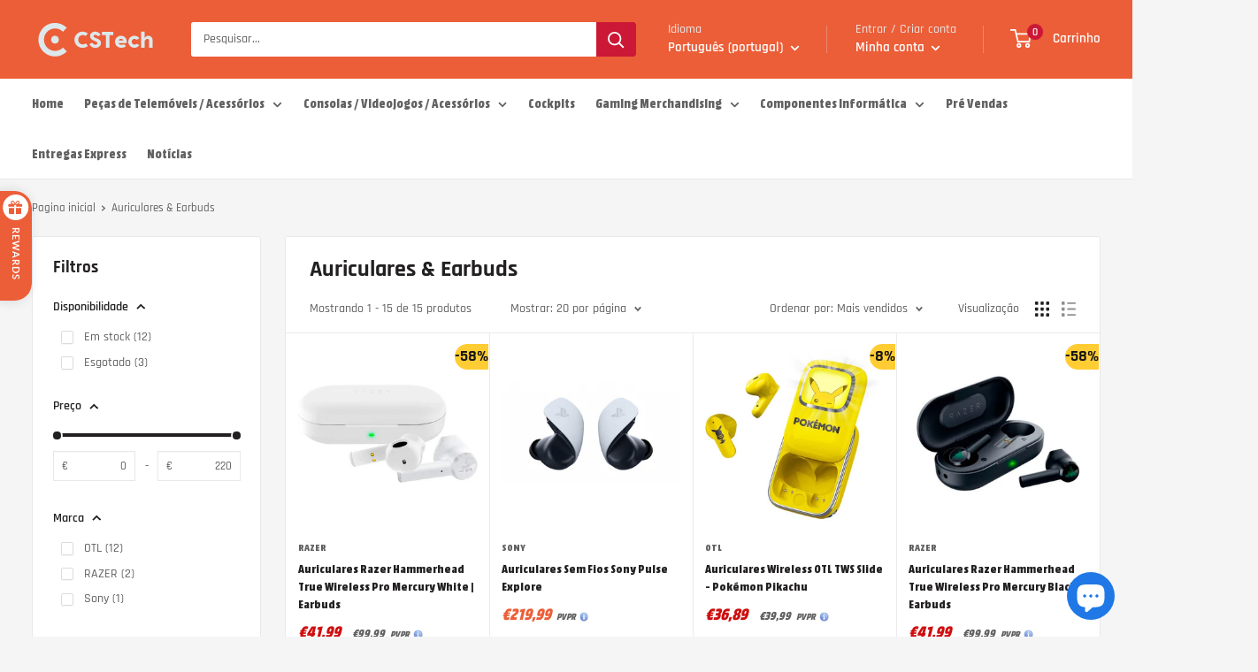

--- FILE ---
content_type: text/html; charset=utf-8
request_url: https://cstech.store/collections/auriculares-earbuds
body_size: 80454
content:
<!doctype html>

<html class="no-js" lang="pt-PT">
<head>
    <meta charset="utf-8">
    <meta name="viewport" content="width=device-width, initial-scale=1.0, height=device-height, minimum-scale=1.0, maximum-scale=1.0">
    <meta name="theme-color" content="#ec5e38">   

   <!-- Google tag (gtag.js) -->
<script async src="https://www.googletagmanager.com/gtag/js?id=G-6WV8HW3W8Q"></script>
<script>
  window.dataLayer = window.dataLayer || [];
  function gtag(){dataLayer.push(arguments);}
  gtag('js', new Date());

  gtag('config', 'G-6WV8HW3W8Q');
</script>
   
	<link rel="alternate" hreflang="pt-PT" href="https://cstech.store" />
	<link rel="alternate" hreflang="en-GB" href="https://cstech.store/en" />
	<link rel="alternate" hreflang="en-US" href="https://cstech.store/en" />
	<link rel="alternate" hreflang="es-ES" href="https://cstech.store/es" />
	<link rel="alternate" hreflang="fr-FR" href="https://cstech.store/fr" />
	<link rel="alternate" hreflang="fr-be" href="https://cstech.store/fr" />
	<link rel="alternate" hreflang="de-de" href="https://cstech.store/de" /><title>Auriculares &amp; Earbuds
</title><meta name="description" content="Conhece toda a nossa gama de Auriculares &amp; Earbuds. Os melhores preços em Auriculares de diferentes marcas."><link rel="canonical" href="https://cstech.store/collections/auriculares-earbuds"><!-- Standard favicons for browsers -->
      <link rel="icon" href="https://cstech.store/cdn/shop/files/favicon-96x96_96x96.png?v=1655654984" type="image/png">
      <link rel="shortcut icon" href="https://cstech.store/cdn/shop/files/favicon-96x96_96x96.png?v=1655654984" type="image/png">
      <!-- Apple iOS home screen icon -->
      <link rel="apple-touch-icon" sizes="180x180" href="https://cstech.store/cdn/shop/t/14/assets/apple-icon1.png?v=135019233346794740741759664916">
      <!-- Android / PWA icons -->
      <link rel="icon" type="image/png" sizes="192x192" href="https://cstech.store/cdn/shop/t/14/assets/android-icon-192x192.png?v=97399953433878741191759665516">
      <link rel="icon" type="image/png" sizes="512x512" href="https://cstech.store/cdn/shop/t/14/assets/logo831x831.png?v=153554108856060322101759665629">
      <!-- PWA manifest -->
      <link rel="manifest" href="https://cstech.store/cdn/shop/t/14/assets/manifest.json?v=69183274618693217301759695655"><link rel="preload" as="style" href="//cstech.store/cdn/shop/t/14/assets/theme.css?v=151879016646598434361760814860">
    <link rel="preload" as="script" href="//cstech.store/cdn/shop/t/14/assets/theme.js?v=50710352677660093671736216542">
    <link rel="preconnect" href="https://cdn.shopify.com">
    <link rel="preconnect" href="https://fonts.shopifycdn.com">
    <link rel="dns-prefetch" href="https://productreviews.shopifycdn.com">
    <link rel="dns-prefetch" href="https://ajax.googleapis.com">
    <link rel="dns-prefetch" href="https://maps.googleapis.com">
    <link rel="dns-prefetch" href="https://maps.gstatic.com">

    <meta property="og:type" content="website">
  <meta property="og:title" content="Auriculares &amp; Earbuds">
  <meta property="og:image" content="http://cstech.store/cdn/shop/collections/auriculares-sem-fios-music-pods-3-geracao.jpg?v=1713011269">
  <meta property="og:image:secure_url" content="https://cstech.store/cdn/shop/collections/auriculares-sem-fios-music-pods-3-geracao.jpg?v=1713011269">
  <meta property="og:image:width" content="1140">
  <meta property="og:image:height" content="855"><meta property="og:description" content="Conhece toda a nossa gama de Auriculares &amp; Earbuds. Os melhores preços em Auriculares de diferentes marcas."><meta property="og:url" content="https://cstech.store/collections/auriculares-earbuds">
<meta property="og:site_name" content="CSTech"><meta name="twitter:card" content="summary"><meta name="twitter:title" content="Auriculares & Earbuds">
  <meta name="twitter:description" content="">
  <meta name="twitter:image" content="https://cstech.store/cdn/shop/collections/auriculares-sem-fios-music-pods-3-geracao_600x600_crop_center.jpg?v=1713011269">
    <link rel="preload" href="//cstech.store/cdn/fonts/rajdhani/rajdhani_n7.25ad6e7387a0b32c9dea8f240076d23b3c06600c.woff2" as="font" type="font/woff2" crossorigin><link rel="preload" href="//cstech.store/cdn/fonts/rajdhani/rajdhani_n5.acefb5969481301850b3475a2ffd70410f1444c1.woff2" as="font" type="font/woff2" crossorigin><style>
  @font-face {
  font-family: Rajdhani;
  font-weight: 700;
  font-style: normal;
  font-display: swap;
  src: url("//cstech.store/cdn/fonts/rajdhani/rajdhani_n7.25ad6e7387a0b32c9dea8f240076d23b3c06600c.woff2") format("woff2"),
       url("//cstech.store/cdn/fonts/rajdhani/rajdhani_n7.18863849438078b0774e5b61305b5af2ee109180.woff") format("woff");
}

  @font-face {
  font-family: Rajdhani;
  font-weight: 500;
  font-style: normal;
  font-display: swap;
  src: url("//cstech.store/cdn/fonts/rajdhani/rajdhani_n5.acefb5969481301850b3475a2ffd70410f1444c1.woff2") format("woff2"),
       url("//cstech.store/cdn/fonts/rajdhani/rajdhani_n5.74ad73b8c0c789bb2f6082a25312d3c0f7ebc9a2.woff") format("woff");
}

@font-face {
  font-family: Rajdhani;
  font-weight: 600;
  font-style: normal;
  font-display: swap;
  src: url("//cstech.store/cdn/fonts/rajdhani/rajdhani_n6.2662920771758eb6f82fd10eee7115b26ac6f444.woff2") format("woff2"),
       url("//cstech.store/cdn/fonts/rajdhani/rajdhani_n6.6befdead9ba44c2805903cac78e38160bc762983.woff") format("woff");
}



  @font-face {
  font-family: Rajdhani;
  font-weight: 700;
  font-style: normal;
  font-display: swap;
  src: url("//cstech.store/cdn/fonts/rajdhani/rajdhani_n7.25ad6e7387a0b32c9dea8f240076d23b3c06600c.woff2") format("woff2"),
       url("//cstech.store/cdn/fonts/rajdhani/rajdhani_n7.18863849438078b0774e5b61305b5af2ee109180.woff") format("woff");
}

  
  

  :root {
    --default-text-font-size : 15px;
    --base-text-font-size    : 16px;
    --heading-font-family    : Rajdhani, sans-serif;
    --heading-font-weight    : 700;
    --heading-font-style     : normal;
    --text-font-family       : Rajdhani, sans-serif;
    --text-font-weight       : 500;
    --text-font-style        : normal;
    --text-font-bolder-weight: 600;
    --text-link-decoration   : underline;

    --text-color               : #616161;
    --text-color-rgb           : 97, 97, 97;
    --heading-color            : #222021;
    --border-color             : #e8e8e8;
    --border-color-rgb         : 232, 232, 232;
    --form-border-color        : #dbdbdb;
    --accent-color             : #ec5e38;
    --accent-color-rgb         : 236, 94, 56;
    --link-color               : #cb1836;
    --link-color-hover         : #871024;
    --background               : #f5f5f5;
    --secondary-background     : #ffffff;
    --secondary-background-rgb : 255, 255, 255;
    --accent-background        : rgba(236, 94, 56, 0.08);

    --input-background: #ffffff;

    --error-color       : #cf0e0e;
    --error-background  : rgba(207, 14, 14, 0.07);
    --success-color     : #1c7b36;
    --success-background: rgba(28, 123, 54, 0.11);

    --primary-button-background      : #ec5e38;
    --primary-button-background-rgb  : 236, 94, 56;
    --primary-button-text-color      : #ffffff;
    --secondary-button-background    : #222021;
    --secondary-button-background-rgb: 34, 32, 33;
    --secondary-button-text-color    : #ffffff;

    --header-background      : #ec5e38;
    --header-text-color      : #ffffff;
    --header-light-text-color: #e8e8e8;
    --header-border-color    : rgba(232, 232, 232, 0.3);
    --header-accent-color    : #cb1836;

    --footer-background-color:    #585456;
    --footer-heading-text-color:  #ffffff;
    --footer-body-text-color:     #ffffff;
    --footer-body-text-color-rgb: 255, 255, 255;
    --footer-accent-color:        #cb1836;
    --footer-accent-color-rgb:    203, 24, 54;
    --footer-border:              none;
    
    --flickity-arrow-color: #b5b5b5;--product-on-sale-accent           : #cf0e0e;
    --product-on-sale-accent-rgb       : 207, 14, 14;
    --product-on-sale-color            : #ffffff;
    --product-in-stock-color           : #1c7b36;
    --product-low-stock-color          : #cf0e0e;
    --product-sold-out-color           : #8a9297;
  	--product-pre-order-color          : #ff6600;
    --product-pre-order-date-color     : #8a44ae;
  	--product-usado-color    		   : #ffe506;
    --product-limited-offer-color     : #B12704;
    --product-custom-label-1-background: #8a44ae;
    --product-custom-label-1-color     : #ffffff;
    --product-custom-label-best-seller-background: #e47911;
    --product-custom-label-best-seller-color: #fff;
    --product-custom-label-3-background: #c45500;
    --product-custom-label-3-color     : #000000;
    --product-custom-label-4-background: #fe712c;
    --product-custom-label-4-color     : #fff;
    --product-custom-label-esgotado-background: #141414;
    --product-custom-label-esgotado-color : #ffffff;
    --product-review-star-color        : #ffbd00;

    --mobile-container-gutter : 20px;
    --desktop-container-gutter: 40px;

    /* Shopify related variables */
    --payment-terms-background-color: #f5f5f5;
  }
</style>

<script>
  // IE11 does not have support for CSS variables, so we have to polyfill them
  if (!(((window || {}).CSS || {}).supports && window.CSS.supports('(--a: 0)'))) {
    const script = document.createElement('script');
    script.type = 'text/javascript';
    script.src = 'https://cdn.jsdelivr.net/npm/css-vars-ponyfill@2';
    script.onload = function() {
      cssVars({});
    };

    document.getElementsByTagName('head')[0].appendChild(script);
  }
</script>


    <script>window.performance && window.performance.mark && window.performance.mark('shopify.content_for_header.start');</script><meta name="google-site-verification" content="R4ouryMZfYlHMcphW9n8tN437vdacff07t4qvO13m-o">
<meta id="shopify-digital-wallet" name="shopify-digital-wallet" content="/37623201930/digital_wallets/dialog">
<meta name="shopify-checkout-api-token" content="93a6ff0cc37ee9e8018a0a57e4304cd7">
<link rel="alternate" type="application/atom+xml" title="Feed" href="/collections/auriculares-earbuds.atom" />
<link rel="alternate" hreflang="x-default" href="https://cstech.store/collections/auriculares-earbuds">
<link rel="alternate" hreflang="pt" href="https://cstech.store/collections/auriculares-earbuds">
<link rel="alternate" hreflang="en" href="https://cstech.store/en/collections/auriculares-earbuds">
<link rel="alternate" hreflang="fr" href="https://cstech.store/fr/collections/auriculares-earbuds">
<link rel="alternate" hreflang="es" href="https://cstech.store/es/collections/auriculares-earbuds">
<link rel="alternate" hreflang="de" href="https://cstech.store/de/collections/auriculares-earbuds">
<link rel="alternate" hreflang="it" href="https://cstech.store/it/collections/auriculares-earbuds">
<link rel="alternate" type="application/json+oembed" href="https://cstech.store/collections/auriculares-earbuds.oembed">
<script async="async" src="/checkouts/internal/preloads.js?locale=pt-PT"></script>
<link rel="preconnect" href="https://shop.app" crossorigin="anonymous">
<script async="async" src="https://shop.app/checkouts/internal/preloads.js?locale=pt-PT&shop_id=37623201930" crossorigin="anonymous"></script>
<script id="apple-pay-shop-capabilities" type="application/json">{"shopId":37623201930,"countryCode":"PT","currencyCode":"EUR","merchantCapabilities":["supports3DS"],"merchantId":"gid:\/\/shopify\/Shop\/37623201930","merchantName":"CSTech","requiredBillingContactFields":["postalAddress","email","phone"],"requiredShippingContactFields":["postalAddress","email","phone"],"shippingType":"shipping","supportedNetworks":["visa","maestro","masterCard","amex"],"total":{"type":"pending","label":"CSTech","amount":"1.00"},"shopifyPaymentsEnabled":true,"supportsSubscriptions":true}</script>
<script id="shopify-features" type="application/json">{"accessToken":"93a6ff0cc37ee9e8018a0a57e4304cd7","betas":["rich-media-storefront-analytics"],"domain":"cstech.store","predictiveSearch":true,"shopId":37623201930,"locale":"pt-pt"}</script>
<script>var Shopify = Shopify || {};
Shopify.shop = "yourtecb.myshopify.com";
Shopify.locale = "pt-PT";
Shopify.currency = {"active":"EUR","rate":"1.0"};
Shopify.country = "PT";
Shopify.theme = {"name":"cstech","id":176640852310,"schema_name":"CSTech","schema_version":"2.5.2","theme_store_id":null,"role":"main"};
Shopify.theme.handle = "null";
Shopify.theme.style = {"id":null,"handle":null};
Shopify.cdnHost = "cstech.store/cdn";
Shopify.routes = Shopify.routes || {};
Shopify.routes.root = "/";</script>
<script type="module">!function(o){(o.Shopify=o.Shopify||{}).modules=!0}(window);</script>
<script>!function(o){function n(){var o=[];function n(){o.push(Array.prototype.slice.apply(arguments))}return n.q=o,n}var t=o.Shopify=o.Shopify||{};t.loadFeatures=n(),t.autoloadFeatures=n()}(window);</script>
<script>
  window.ShopifyPay = window.ShopifyPay || {};
  window.ShopifyPay.apiHost = "shop.app\/pay";
  window.ShopifyPay.redirectState = null;
</script>
<script id="shop-js-analytics" type="application/json">{"pageType":"collection"}</script>
<script defer="defer" async type="module" src="//cstech.store/cdn/shopifycloud/shop-js/modules/v2/client.init-shop-cart-sync_BoEFz49B.pt-PT.esm.js"></script>
<script defer="defer" async type="module" src="//cstech.store/cdn/shopifycloud/shop-js/modules/v2/chunk.common_lCcqapba.esm.js"></script>
<script defer="defer" async type="module" src="//cstech.store/cdn/shopifycloud/shop-js/modules/v2/chunk.modal_B6KJ29gG.esm.js"></script>
<script type="module">
  await import("//cstech.store/cdn/shopifycloud/shop-js/modules/v2/client.init-shop-cart-sync_BoEFz49B.pt-PT.esm.js");
await import("//cstech.store/cdn/shopifycloud/shop-js/modules/v2/chunk.common_lCcqapba.esm.js");
await import("//cstech.store/cdn/shopifycloud/shop-js/modules/v2/chunk.modal_B6KJ29gG.esm.js");

  window.Shopify.SignInWithShop?.initShopCartSync?.({"fedCMEnabled":true,"windoidEnabled":true});

</script>
<script>
  window.Shopify = window.Shopify || {};
  if (!window.Shopify.featureAssets) window.Shopify.featureAssets = {};
  window.Shopify.featureAssets['shop-js'] = {"shop-cart-sync":["modules/v2/client.shop-cart-sync_CGTU-c90.pt-PT.esm.js","modules/v2/chunk.common_lCcqapba.esm.js","modules/v2/chunk.modal_B6KJ29gG.esm.js"],"init-fed-cm":["modules/v2/client.init-fed-cm_DYCfy0HZ.pt-PT.esm.js","modules/v2/chunk.common_lCcqapba.esm.js","modules/v2/chunk.modal_B6KJ29gG.esm.js"],"shop-toast-manager":["modules/v2/client.shop-toast-manager_CnHX3oBl.pt-PT.esm.js","modules/v2/chunk.common_lCcqapba.esm.js","modules/v2/chunk.modal_B6KJ29gG.esm.js"],"init-shop-cart-sync":["modules/v2/client.init-shop-cart-sync_BoEFz49B.pt-PT.esm.js","modules/v2/chunk.common_lCcqapba.esm.js","modules/v2/chunk.modal_B6KJ29gG.esm.js"],"shop-button":["modules/v2/client.shop-button_CBMuxOpp.pt-PT.esm.js","modules/v2/chunk.common_lCcqapba.esm.js","modules/v2/chunk.modal_B6KJ29gG.esm.js"],"init-windoid":["modules/v2/client.init-windoid_CBH2jQGn.pt-PT.esm.js","modules/v2/chunk.common_lCcqapba.esm.js","modules/v2/chunk.modal_B6KJ29gG.esm.js"],"shop-cash-offers":["modules/v2/client.shop-cash-offers_C29L3R81.pt-PT.esm.js","modules/v2/chunk.common_lCcqapba.esm.js","modules/v2/chunk.modal_B6KJ29gG.esm.js"],"pay-button":["modules/v2/client.pay-button_BaAk184Y.pt-PT.esm.js","modules/v2/chunk.common_lCcqapba.esm.js","modules/v2/chunk.modal_B6KJ29gG.esm.js"],"init-customer-accounts":["modules/v2/client.init-customer-accounts_BgVJETnb.pt-PT.esm.js","modules/v2/client.shop-login-button_CkLUF2z9.pt-PT.esm.js","modules/v2/chunk.common_lCcqapba.esm.js","modules/v2/chunk.modal_B6KJ29gG.esm.js"],"avatar":["modules/v2/client.avatar_BTnouDA3.pt-PT.esm.js"],"checkout-modal":["modules/v2/client.checkout-modal_ljjh2dOg.pt-PT.esm.js","modules/v2/chunk.common_lCcqapba.esm.js","modules/v2/chunk.modal_B6KJ29gG.esm.js"],"init-shop-for-new-customer-accounts":["modules/v2/client.init-shop-for-new-customer-accounts_BRqynjnR.pt-PT.esm.js","modules/v2/client.shop-login-button_CkLUF2z9.pt-PT.esm.js","modules/v2/chunk.common_lCcqapba.esm.js","modules/v2/chunk.modal_B6KJ29gG.esm.js"],"init-customer-accounts-sign-up":["modules/v2/client.init-customer-accounts-sign-up_D1mktszp.pt-PT.esm.js","modules/v2/client.shop-login-button_CkLUF2z9.pt-PT.esm.js","modules/v2/chunk.common_lCcqapba.esm.js","modules/v2/chunk.modal_B6KJ29gG.esm.js"],"init-shop-email-lookup-coordinator":["modules/v2/client.init-shop-email-lookup-coordinator_BB8sB_Ue.pt-PT.esm.js","modules/v2/chunk.common_lCcqapba.esm.js","modules/v2/chunk.modal_B6KJ29gG.esm.js"],"shop-follow-button":["modules/v2/client.shop-follow-button_CMPLYFNH.pt-PT.esm.js","modules/v2/chunk.common_lCcqapba.esm.js","modules/v2/chunk.modal_B6KJ29gG.esm.js"],"shop-login-button":["modules/v2/client.shop-login-button_CkLUF2z9.pt-PT.esm.js","modules/v2/chunk.common_lCcqapba.esm.js","modules/v2/chunk.modal_B6KJ29gG.esm.js"],"shop-login":["modules/v2/client.shop-login_B4zoWjSI.pt-PT.esm.js","modules/v2/chunk.common_lCcqapba.esm.js","modules/v2/chunk.modal_B6KJ29gG.esm.js"],"lead-capture":["modules/v2/client.lead-capture_QQrbJusq.pt-PT.esm.js","modules/v2/chunk.common_lCcqapba.esm.js","modules/v2/chunk.modal_B6KJ29gG.esm.js"],"payment-terms":["modules/v2/client.payment-terms_SZSyfKBl.pt-PT.esm.js","modules/v2/chunk.common_lCcqapba.esm.js","modules/v2/chunk.modal_B6KJ29gG.esm.js"]};
</script>
<script>(function() {
  var isLoaded = false;
  function asyncLoad() {
    if (isLoaded) return;
    isLoaded = true;
    var urls = ["https:\/\/ecommplugins-scripts.trustpilot.com\/v2.1\/js\/header.min.js?settings=eyJrZXkiOiJscGt6SFRacTJnVlh5S2Y4IiwicyI6InNrdSJ9\u0026v=2.5\u0026shop=yourtecb.myshopify.com","https:\/\/ecommplugins-trustboxsettings.trustpilot.com\/yourtecb.myshopify.com.js?settings=1696720413468\u0026shop=yourtecb.myshopify.com","https:\/\/widget.trustpilot.com\/bootstrap\/v5\/tp.widget.sync.bootstrap.min.js?shop=yourtecb.myshopify.com","https:\/\/cdn.ordersify.com\/sdk\/v2\/ordersify-shopify.min.js?shop=yourtecb.myshopify.com","\/\/cdn.shopify.com\/proxy\/044daa59de8d778cd2621b13ea5d9f22c5e90f2a57ab457f442fbf84862b61c4\/feed.mulwi.com\/js\/init.js?shop=yourtecb.myshopify.com\u0026sp-cache-control=cHVibGljLCBtYXgtYWdlPTkwMA"];
    for (var i = 0; i < urls.length; i++) {
      var s = document.createElement('script');
      s.type = 'text/javascript';
      s.async = true;
      s.src = urls[i];
      var x = document.getElementsByTagName('script')[0];
      x.parentNode.insertBefore(s, x);
    }
  };
  if(window.attachEvent) {
    window.attachEvent('onload', asyncLoad);
  } else {
    window.addEventListener('load', asyncLoad, false);
  }
})();</script>
<script id="__st">var __st={"a":37623201930,"offset":0,"reqid":"c53f2f15-8a22-4d6e-8a30-84741778b1fc-1769678136","pageurl":"cstech.store\/collections\/auriculares-earbuds","u":"0a5d716a3e9d","p":"collection","rtyp":"collection","rid":621354910038};</script>
<script>window.ShopifyPaypalV4VisibilityTracking = true;</script>
<script id="captcha-bootstrap">!function(){'use strict';const t='contact',e='account',n='new_comment',o=[[t,t],['blogs',n],['comments',n],[t,'customer']],c=[[e,'customer_login'],[e,'guest_login'],[e,'recover_customer_password'],[e,'create_customer']],r=t=>t.map((([t,e])=>`form[action*='/${t}']:not([data-nocaptcha='true']) input[name='form_type'][value='${e}']`)).join(','),a=t=>()=>t?[...document.querySelectorAll(t)].map((t=>t.form)):[];function s(){const t=[...o],e=r(t);return a(e)}const i='password',u='form_key',d=['recaptcha-v3-token','g-recaptcha-response','h-captcha-response',i],f=()=>{try{return window.sessionStorage}catch{return}},m='__shopify_v',_=t=>t.elements[u];function p(t,e,n=!1){try{const o=window.sessionStorage,c=JSON.parse(o.getItem(e)),{data:r}=function(t){const{data:e,action:n}=t;return t[m]||n?{data:e,action:n}:{data:t,action:n}}(c);for(const[e,n]of Object.entries(r))t.elements[e]&&(t.elements[e].value=n);n&&o.removeItem(e)}catch(o){console.error('form repopulation failed',{error:o})}}const l='form_type',E='cptcha';function T(t){t.dataset[E]=!0}const w=window,h=w.document,L='Shopify',v='ce_forms',y='captcha';let A=!1;((t,e)=>{const n=(g='f06e6c50-85a8-45c8-87d0-21a2b65856fe',I='https://cdn.shopify.com/shopifycloud/storefront-forms-hcaptcha/ce_storefront_forms_captcha_hcaptcha.v1.5.2.iife.js',D={infoText:'Protegido por hCaptcha',privacyText:'Privacidade',termsText:'Termos'},(t,e,n)=>{const o=w[L][v],c=o.bindForm;if(c)return c(t,g,e,D).then(n);var r;o.q.push([[t,g,e,D],n]),r=I,A||(h.body.append(Object.assign(h.createElement('script'),{id:'captcha-provider',async:!0,src:r})),A=!0)});var g,I,D;w[L]=w[L]||{},w[L][v]=w[L][v]||{},w[L][v].q=[],w[L][y]=w[L][y]||{},w[L][y].protect=function(t,e){n(t,void 0,e),T(t)},Object.freeze(w[L][y]),function(t,e,n,w,h,L){const[v,y,A,g]=function(t,e,n){const i=e?o:[],u=t?c:[],d=[...i,...u],f=r(d),m=r(i),_=r(d.filter((([t,e])=>n.includes(e))));return[a(f),a(m),a(_),s()]}(w,h,L),I=t=>{const e=t.target;return e instanceof HTMLFormElement?e:e&&e.form},D=t=>v().includes(t);t.addEventListener('submit',(t=>{const e=I(t);if(!e)return;const n=D(e)&&!e.dataset.hcaptchaBound&&!e.dataset.recaptchaBound,o=_(e),c=g().includes(e)&&(!o||!o.value);(n||c)&&t.preventDefault(),c&&!n&&(function(t){try{if(!f())return;!function(t){const e=f();if(!e)return;const n=_(t);if(!n)return;const o=n.value;o&&e.removeItem(o)}(t);const e=Array.from(Array(32),(()=>Math.random().toString(36)[2])).join('');!function(t,e){_(t)||t.append(Object.assign(document.createElement('input'),{type:'hidden',name:u})),t.elements[u].value=e}(t,e),function(t,e){const n=f();if(!n)return;const o=[...t.querySelectorAll(`input[type='${i}']`)].map((({name:t})=>t)),c=[...d,...o],r={};for(const[a,s]of new FormData(t).entries())c.includes(a)||(r[a]=s);n.setItem(e,JSON.stringify({[m]:1,action:t.action,data:r}))}(t,e)}catch(e){console.error('failed to persist form',e)}}(e),e.submit())}));const S=(t,e)=>{t&&!t.dataset[E]&&(n(t,e.some((e=>e===t))),T(t))};for(const o of['focusin','change'])t.addEventListener(o,(t=>{const e=I(t);D(e)&&S(e,y())}));const B=e.get('form_key'),M=e.get(l),P=B&&M;t.addEventListener('DOMContentLoaded',(()=>{const t=y();if(P)for(const e of t)e.elements[l].value===M&&p(e,B);[...new Set([...A(),...v().filter((t=>'true'===t.dataset.shopifyCaptcha))])].forEach((e=>S(e,t)))}))}(h,new URLSearchParams(w.location.search),n,t,e,['guest_login'])})(!0,!0)}();</script>
<script integrity="sha256-4kQ18oKyAcykRKYeNunJcIwy7WH5gtpwJnB7kiuLZ1E=" data-source-attribution="shopify.loadfeatures" defer="defer" src="//cstech.store/cdn/shopifycloud/storefront/assets/storefront/load_feature-a0a9edcb.js" crossorigin="anonymous"></script>
<script crossorigin="anonymous" defer="defer" src="//cstech.store/cdn/shopifycloud/storefront/assets/shopify_pay/storefront-65b4c6d7.js?v=20250812"></script>
<script data-source-attribution="shopify.dynamic_checkout.dynamic.init">var Shopify=Shopify||{};Shopify.PaymentButton=Shopify.PaymentButton||{isStorefrontPortableWallets:!0,init:function(){window.Shopify.PaymentButton.init=function(){};var t=document.createElement("script");t.src="https://cstech.store/cdn/shopifycloud/portable-wallets/latest/portable-wallets.pt-pt.js",t.type="module",document.head.appendChild(t)}};
</script>
<script data-source-attribution="shopify.dynamic_checkout.buyer_consent">
  function portableWalletsHideBuyerConsent(e){var t=document.getElementById("shopify-buyer-consent"),n=document.getElementById("shopify-subscription-policy-button");t&&n&&(t.classList.add("hidden"),t.setAttribute("aria-hidden","true"),n.removeEventListener("click",e))}function portableWalletsShowBuyerConsent(e){var t=document.getElementById("shopify-buyer-consent"),n=document.getElementById("shopify-subscription-policy-button");t&&n&&(t.classList.remove("hidden"),t.removeAttribute("aria-hidden"),n.addEventListener("click",e))}window.Shopify?.PaymentButton&&(window.Shopify.PaymentButton.hideBuyerConsent=portableWalletsHideBuyerConsent,window.Shopify.PaymentButton.showBuyerConsent=portableWalletsShowBuyerConsent);
</script>
<script data-source-attribution="shopify.dynamic_checkout.cart.bootstrap">document.addEventListener("DOMContentLoaded",(function(){function t(){return document.querySelector("shopify-accelerated-checkout-cart, shopify-accelerated-checkout")}if(t())Shopify.PaymentButton.init();else{new MutationObserver((function(e,n){t()&&(Shopify.PaymentButton.init(),n.disconnect())})).observe(document.body,{childList:!0,subtree:!0})}}));
</script>
<script id='scb4127' type='text/javascript' async='' src='https://cstech.store/cdn/shopifycloud/privacy-banner/storefront-banner.js'></script><link id="shopify-accelerated-checkout-styles" rel="stylesheet" media="screen" href="https://cstech.store/cdn/shopifycloud/portable-wallets/latest/accelerated-checkout-backwards-compat.css" crossorigin="anonymous">
<style id="shopify-accelerated-checkout-cart">
        #shopify-buyer-consent {
  margin-top: 1em;
  display: inline-block;
  width: 100%;
}

#shopify-buyer-consent.hidden {
  display: none;
}

#shopify-subscription-policy-button {
  background: none;
  border: none;
  padding: 0;
  text-decoration: underline;
  font-size: inherit;
  cursor: pointer;
}

#shopify-subscription-policy-button::before {
  box-shadow: none;
}

      </style>

<script>window.performance && window.performance.mark && window.performance.mark('shopify.content_for_header.end');</script>

    <link rel="stylesheet" href="//cstech.store/cdn/shop/t/14/assets/theme.css?v=151879016646598434361760814860">

    


  <script type="application/ld+json">
  {
    "@context": "http://schema.org",
    "@type": "BreadcrumbList",
  "itemListElement": [{
      "@type": "ListItem",
      "position": 1,
      "name": "Pagina inicial",
      "item": "https://cstech.store"
    },{
          "@type": "ListItem",
          "position": 2,
          "name": "Auriculares \u0026 Earbuds",
          "item": "https://cstech.store/collections/auriculares-earbuds"
        }]
  }
  </script>


    <script>
      // This allows to expose several variables to the global scope, to be used in scripts
      window.theme = {
        pageType: "collection",
        cartCount: 0,
        moneyFormat: "\u003cspan class='transcy-money'\u003e€{{amount_with_comma_separator}}\u003c\/span\u003e",
        moneyWithCurrencyFormat: "\u003cspan class='transcy-money'\u003e€{{amount_with_comma_separator}} EUR\u003c\/span\u003e",
        currencyCodeEnabled: false,
        showDiscount: true,
        discountMode: "saving",
        searchMode: "product,article",
        searchUnavailableProducts: "last",
        cartType: "drawer"
      };

      window.routes = {
        rootUrl: "\/",
        rootUrlWithoutSlash: '',
        cartUrl: "\/cart",
        cartAddUrl: "\/cart\/add",
        cartChangeUrl: "\/cart\/change",
        searchUrl: "\/search",
        productRecommendationsUrl: "\/recommendations\/products"
      };

      window.languages = {
        productRegularPrice: "Preço normal",
        productSalePrice: "Preço promocional",
        collectionOnSaleLabel: "Poupe {{savings}}",
        productFormUnavailable: "Indisponível",
        productFormAddToCart: "Adicionar ao carrinho",
        productFormSoldOut: "Esgotado",
        productAdded: "Produtos foram adicionados ao seu carrinho",
        productAddedShort: "Adicionado !",
        shippingEstimatorNoResults: "Nenhum método de envio encontrado para a sua morada.",
        shippingEstimatorOneResult: "Existe um método de envio para a  sua morada:",
        shippingEstimatorMultipleResults: "Existem {{count}} métodos de envio para a sua morada:",
        shippingEstimatorErrors: "Encontramos alguns erros:"
      };

      window.lazySizesConfig = {
        loadHidden: false,
        hFac: 0.8,
        expFactor: 3,
        customMedia: {
          '--phone': '(max-width: 640px)',
          '--tablet': '(min-width: 641px) and (max-width: 1023px)',
          '--lap': '(min-width: 1024px)'
        }
      };

      document.documentElement.className = document.documentElement.className.replace('no-js', 'js');
    </script><script src="//cstech.store/cdn/shop/t/14/assets/theme.js?v=50710352677660093671736216542" defer></script>
    <script src="//cstech.store/cdn/shop/t/14/assets/custom.js?v=73856274714334160591736216541" defer></script><script>
        (function () {
          window.onpageshow = function() {
            // We force re-freshing the cart content onpageshow, as most browsers will serve a cache copy when hitting the
            // back button, which cause staled data
            document.documentElement.dispatchEvent(new CustomEvent('cart:refresh', {
              bubbles: true,
              detail: {scrollToTop: false}
            }));
          };
        })();
      </script><!-- External CSS -->
  <link rel="stylesheet" href="https://cdnjs.cloudflare.com/ajax/libs/font-awesome/4.7.0/css/font-awesome.min.css">
    
  <!-- Stock Alerts is generated by Ordersify -->
  <style type="text/css">.osf_inline_button {
    color: var(--osf-inline-btn-color);
    background-color: var(--osf-inline-btn-bg-color);
    padding: 10px;
    line-height: 25px;
    border-radius: 2px;
    text-align: center;
    transition: background .25s ease-in-out,color .25s ease-in-out,box-shadow .25s ease-in-out;
    position: relative;
    display: inline-block;
}</style><script type="text/javascript">
  window.ORDERSIFY_BIS = window.ORDERSIFY_BIS || {};
  window.ORDERSIFY_BIS.template = "collection";
  window.ORDERSIFY_BIS.language = "pt-PT";
  window.ORDERSIFY_BIS.primary_language = "pt";
  
  
  window.ORDERSIFY_BIS.product_collections = [];
  window.ORDERSIFY_BIS.variant_inventory = [];
  window.ORDERSIFY_BIS.collection_product_inventories = [];
  window.ORDERSIFY_BIS.collection_product_collections = [];
  
  window.ORDERSIFY_BIS.collection_products = [{"id":8443153154390,"title":"Auriculares Razer Hammerhead True Wireless Pro Mercury White | Earbuds","handle":"auriculares-razer-hammerhead-true-wireless-pro-mercury-white-earbuds","description":"\u003cdiv data-mce-fragment=\"1\"\u003e\u003cstrong data-mce-fragment=\"1\"\u003eAuriculares Razer Hammerhead True Wireless Pro Mercury White | Earbuds\u003c\/strong\u003e\u003c\/div\u003e\n\u003cdiv data-mce-fragment=\"1\"\u003e\u003cstrong data-mce-fragment=\"1\"\u003e\u003c\/strong\u003e\u003c\/div\u003e\n\u003cstrong data-mce-fragment=\"1\"\u003eA VERDADEIRA LIBERDADE SEM FIOS\u003c\/strong\u003e\u003cbr data-mce-fragment=\"1\"\u003e\n\u003cp data-mce-fragment=\"1\"\u003e\u003cspan data-mce-fragment=\"1\"\u003eOuça sem limites e leve a sua imersão de áudio a novos patamares com os Razer Hammerhead True Wireless Earbuds e o seu desempenho de som perfeito de alta qualidade que você pode curtir em qualquer lugar.\u003c\/span\u003e\u003c\/p\u003e\n\u003cp data-mce-fragment=\"1\"\u003e\u003cspan data-mce-fragment=\"1\"\u003e\u003cstrong data-mce-fragment=\"1\"\u003eCONEXÃO COM LATÊNCIA ULTRABAIXA\u003c\/strong\u003e\u003c\/span\u003e\u003c\/p\u003e\n\u003cp data-mce-fragment=\"1\"\u003e\u003cspan data-mce-fragment=\"1\"\u003eEstes fones intra-auriculares sem fio têm uma latência de entrada extremamente baixa de 60 ms, o que significa que o áudio permanece sincronizado com o seu dispositivo sem nunca falhar, oferecendo uma vantagem competitiva de jogo e uma experiência mais imersiva para vídeos e música.\u003c\/span\u003e\u003c\/p\u003e\n\u003cp data-mce-fragment=\"1\"\u003e\u003cspan data-mce-fragment=\"1\"\u003e\u003cstrong data-mce-fragment=\"1\"\u003eDESIGN IMPERMEÁVEL IPX4\u003c\/strong\u003e\u003c\/span\u003e\u003c\/p\u003e\n\u003cp data-mce-fragment=\"1\"\u003e\u003cspan data-mce-fragment=\"1\"\u003eIdeal para quem tem um estilo de vida ativo, estes fones intra-auriculares sem fio permitem que você malhe ao som das suas músicas favoritas, com a liberdade de usá-los numa variedade de atividades ao ar livre.\u003c\/span\u003e\u003c\/p\u003e\n\u003cp data-mce-fragment=\"1\"\u003e\u003cspan data-mce-fragment=\"1\"\u003e\u003cstrong data-mce-fragment=\"1\"\u003eDRIVERS DE 13 MM COM AJUSTE PERSONALIZADO\u003c\/strong\u003e\u003c\/span\u003e\u003c\/p\u003e\n\u003cp data-mce-fragment=\"1\"\u003e\u003cspan data-mce-fragment=\"1\"\u003eOs Razer Hammerhead True Wireless Earbuds possuem drivers dinâmicos otimizados para oferecer uma experiência de áudio de qualidade, produzindo agudos e médios nítidos e graves profundos e agradáveis.\u003c\/span\u003e\u003c\/p\u003e\n\u003cp data-mce-fragment=\"1\"\u003e\u003cspan data-mce-fragment=\"1\"\u003e\u003cstrong data-mce-fragment=\"1\"\u003eCOMPATÍVEL COM TOQUE E ASSISTENTE DE VOZ\u003c\/strong\u003e\u003c\/span\u003e\u003c\/p\u003e\n\u003cp data-mce-fragment=\"1\"\u003e\u003cspan data-mce-fragment=\"1\"\u003eMude de faixa de música, reproduza ou pause, faça a gestão de chamadas e ative o assistente de voz do seu smartphone, tudo a partir da interface de toque desses fones intra-auriculares com Bluetooth.\u003c\/span\u003e\u003c\/p\u003e\n\u003cp data-mce-fragment=\"1\"\u003e\u003cspan data-mce-fragment=\"1\"\u003e\u003cstrong data-mce-fragment=\"1\"\u003eBLUETOOTH 5.0 E EMPARELHAMENTO AUTOMÁTICO\u003c\/strong\u003e\u003c\/span\u003e\u003c\/p\u003e\n\u003cp data-mce-fragment=\"1\"\u003e\u003cspan data-mce-fragment=\"1\"\u003eCom o seu Bluetooth que requer menos energia, os fones intra-auriculares podem durar até 15 horas com o seu estojo de carregamento e conectam-se automaticamente ao último dispositivo emparelhado para um manuseio fácil e sem complicações.\u003c\/span\u003e\u003c\/p\u003e\n\u003cp data-mce-fragment=\"1\"\u003e\u003cspan data-mce-fragment=\"1\"\u003e\u003cstrong data-mce-fragment=\"1\"\u003eCAIXA DE CARREGAMENTO E PONTAS EM SILICONE PARA OS FONES DE OUVIDO\u003c\/strong\u003e\u003c\/span\u003e\u003c\/p\u003e\n\u003cp data-mce-fragment=\"1\"\u003e\u003cspan data-mce-fragment=\"1\"\u003eUm estojo de carregamento portátil mantém os fones intra-auriculares protegidos e totalmente carregados quando não estão em uso, enquanto as pontas em silicone oferecem um encaixe confortável e seguro.\u003c\/span\u003e\u003c\/p\u003e","published_at":"2023-06-21T21:39:28+01:00","created_at":"2023-06-21T21:39:28+01:00","vendor":"RAZER","type":"Auscultadores Gaming","tags":["Auscultadores","earbuds","order"],"price":4199,"price_min":4199,"price_max":4199,"available":false,"price_varies":false,"compare_at_price":9999,"compare_at_price_min":9999,"compare_at_price_max":9999,"compare_at_price_varies":false,"variants":[{"id":46725720703318,"title":"Default Title","option1":"Default Title","option2":null,"option3":null,"sku":"RZ12-02970500-R3M1","requires_shipping":true,"taxable":true,"featured_image":null,"available":false,"name":"Auriculares Razer Hammerhead True Wireless Pro Mercury White | Earbuds","public_title":null,"options":["Default Title"],"price":4199,"weight":200,"compare_at_price":9999,"inventory_management":"shopify","barcode":"8886419378594","requires_selling_plan":false,"selling_plan_allocations":[]}],"images":["\/\/cstech.store\/cdn\/shop\/files\/true-wireless-razer-hammerhead-white.webp?v=1687380306","\/\/cstech.store\/cdn\/shop\/files\/razer-hammerhead-true-wireless-2019.jpg?v=1687380306","\/\/cstech.store\/cdn\/shop\/files\/17664_1.webp?v=1687380306","\/\/cstech.store\/cdn\/shop\/files\/true-wireless-razer-hammerhead-white2webp.webp?v=1687380306","\/\/cstech.store\/cdn\/shop\/files\/razer-hammerhead-true-wireless-white.jpg?v=1687380306"],"featured_image":"\/\/cstech.store\/cdn\/shop\/files\/true-wireless-razer-hammerhead-white.webp?v=1687380306","options":["Title"],"media":[{"alt":null,"id":43336408629590,"position":1,"preview_image":{"aspect_ratio":1.333,"height":855,"width":1140,"src":"\/\/cstech.store\/cdn\/shop\/files\/true-wireless-razer-hammerhead-white.webp?v=1687380306"},"aspect_ratio":1.333,"height":855,"media_type":"image","src":"\/\/cstech.store\/cdn\/shop\/files\/true-wireless-razer-hammerhead-white.webp?v=1687380306","width":1140},{"alt":null,"id":43336427766102,"position":2,"preview_image":{"aspect_ratio":1.2,"height":250,"width":300,"src":"\/\/cstech.store\/cdn\/shop\/files\/razer-hammerhead-true-wireless-2019.jpg?v=1687380306"},"aspect_ratio":1.2,"height":250,"media_type":"image","src":"\/\/cstech.store\/cdn\/shop\/files\/razer-hammerhead-true-wireless-2019.jpg?v=1687380306","width":300},{"alt":null,"id":43336427864406,"position":3,"preview_image":{"aspect_ratio":1.25,"height":1280,"width":1600,"src":"\/\/cstech.store\/cdn\/shop\/files\/17664_1.webp?v=1687380306"},"aspect_ratio":1.25,"height":1280,"media_type":"image","src":"\/\/cstech.store\/cdn\/shop\/files\/17664_1.webp?v=1687380306","width":1600},{"alt":null,"id":43336409645398,"position":4,"preview_image":{"aspect_ratio":1.333,"height":855,"width":1140,"src":"\/\/cstech.store\/cdn\/shop\/files\/true-wireless-razer-hammerhead-white2webp.webp?v=1687380306"},"aspect_ratio":1.333,"height":855,"media_type":"image","src":"\/\/cstech.store\/cdn\/shop\/files\/true-wireless-razer-hammerhead-white2webp.webp?v=1687380306","width":1140},{"alt":null,"id":43336445821270,"position":5,"preview_image":{"aspect_ratio":1.0,"height":1000,"width":1000,"src":"\/\/cstech.store\/cdn\/shop\/files\/razer-hammerhead-true-wireless-white.jpg?v=1687380306"},"aspect_ratio":1.0,"height":1000,"media_type":"image","src":"\/\/cstech.store\/cdn\/shop\/files\/razer-hammerhead-true-wireless-white.jpg?v=1687380306","width":1000}],"requires_selling_plan":false,"selling_plan_groups":[],"content":"\u003cdiv data-mce-fragment=\"1\"\u003e\u003cstrong data-mce-fragment=\"1\"\u003eAuriculares Razer Hammerhead True Wireless Pro Mercury White | Earbuds\u003c\/strong\u003e\u003c\/div\u003e\n\u003cdiv data-mce-fragment=\"1\"\u003e\u003cstrong data-mce-fragment=\"1\"\u003e\u003c\/strong\u003e\u003c\/div\u003e\n\u003cstrong data-mce-fragment=\"1\"\u003eA VERDADEIRA LIBERDADE SEM FIOS\u003c\/strong\u003e\u003cbr data-mce-fragment=\"1\"\u003e\n\u003cp data-mce-fragment=\"1\"\u003e\u003cspan data-mce-fragment=\"1\"\u003eOuça sem limites e leve a sua imersão de áudio a novos patamares com os Razer Hammerhead True Wireless Earbuds e o seu desempenho de som perfeito de alta qualidade que você pode curtir em qualquer lugar.\u003c\/span\u003e\u003c\/p\u003e\n\u003cp data-mce-fragment=\"1\"\u003e\u003cspan data-mce-fragment=\"1\"\u003e\u003cstrong data-mce-fragment=\"1\"\u003eCONEXÃO COM LATÊNCIA ULTRABAIXA\u003c\/strong\u003e\u003c\/span\u003e\u003c\/p\u003e\n\u003cp data-mce-fragment=\"1\"\u003e\u003cspan data-mce-fragment=\"1\"\u003eEstes fones intra-auriculares sem fio têm uma latência de entrada extremamente baixa de 60 ms, o que significa que o áudio permanece sincronizado com o seu dispositivo sem nunca falhar, oferecendo uma vantagem competitiva de jogo e uma experiência mais imersiva para vídeos e música.\u003c\/span\u003e\u003c\/p\u003e\n\u003cp data-mce-fragment=\"1\"\u003e\u003cspan data-mce-fragment=\"1\"\u003e\u003cstrong data-mce-fragment=\"1\"\u003eDESIGN IMPERMEÁVEL IPX4\u003c\/strong\u003e\u003c\/span\u003e\u003c\/p\u003e\n\u003cp data-mce-fragment=\"1\"\u003e\u003cspan data-mce-fragment=\"1\"\u003eIdeal para quem tem um estilo de vida ativo, estes fones intra-auriculares sem fio permitem que você malhe ao som das suas músicas favoritas, com a liberdade de usá-los numa variedade de atividades ao ar livre.\u003c\/span\u003e\u003c\/p\u003e\n\u003cp data-mce-fragment=\"1\"\u003e\u003cspan data-mce-fragment=\"1\"\u003e\u003cstrong data-mce-fragment=\"1\"\u003eDRIVERS DE 13 MM COM AJUSTE PERSONALIZADO\u003c\/strong\u003e\u003c\/span\u003e\u003c\/p\u003e\n\u003cp data-mce-fragment=\"1\"\u003e\u003cspan data-mce-fragment=\"1\"\u003eOs Razer Hammerhead True Wireless Earbuds possuem drivers dinâmicos otimizados para oferecer uma experiência de áudio de qualidade, produzindo agudos e médios nítidos e graves profundos e agradáveis.\u003c\/span\u003e\u003c\/p\u003e\n\u003cp data-mce-fragment=\"1\"\u003e\u003cspan data-mce-fragment=\"1\"\u003e\u003cstrong data-mce-fragment=\"1\"\u003eCOMPATÍVEL COM TOQUE E ASSISTENTE DE VOZ\u003c\/strong\u003e\u003c\/span\u003e\u003c\/p\u003e\n\u003cp data-mce-fragment=\"1\"\u003e\u003cspan data-mce-fragment=\"1\"\u003eMude de faixa de música, reproduza ou pause, faça a gestão de chamadas e ative o assistente de voz do seu smartphone, tudo a partir da interface de toque desses fones intra-auriculares com Bluetooth.\u003c\/span\u003e\u003c\/p\u003e\n\u003cp data-mce-fragment=\"1\"\u003e\u003cspan data-mce-fragment=\"1\"\u003e\u003cstrong data-mce-fragment=\"1\"\u003eBLUETOOTH 5.0 E EMPARELHAMENTO AUTOMÁTICO\u003c\/strong\u003e\u003c\/span\u003e\u003c\/p\u003e\n\u003cp data-mce-fragment=\"1\"\u003e\u003cspan data-mce-fragment=\"1\"\u003eCom o seu Bluetooth que requer menos energia, os fones intra-auriculares podem durar até 15 horas com o seu estojo de carregamento e conectam-se automaticamente ao último dispositivo emparelhado para um manuseio fácil e sem complicações.\u003c\/span\u003e\u003c\/p\u003e\n\u003cp data-mce-fragment=\"1\"\u003e\u003cspan data-mce-fragment=\"1\"\u003e\u003cstrong data-mce-fragment=\"1\"\u003eCAIXA DE CARREGAMENTO E PONTAS EM SILICONE PARA OS FONES DE OUVIDO\u003c\/strong\u003e\u003c\/span\u003e\u003c\/p\u003e\n\u003cp data-mce-fragment=\"1\"\u003e\u003cspan data-mce-fragment=\"1\"\u003eUm estojo de carregamento portátil mantém os fones intra-auriculares protegidos e totalmente carregados quando não estão em uso, enquanto as pontas em silicone oferecem um encaixe confortável e seguro.\u003c\/span\u003e\u003c\/p\u003e"},{"id":8859170668886,"title":"Auriculares Sem Fios Sony Pulse Explore","handle":"auriculares-sem-fios-sony-pulse-explore","description":"\u003ch3 class=\"product-title\"\u003eAuriculares sem fios PULSE Explore\u003c\/h3\u003e\n\u003cp\u003eExperiencia uma nova era do áudio para jogos em casa ou em viagem com os auriculares sem fios PULSE Explore™. Usufrui de som ultrarrealista nos teus jogos favoritos com altifalantes planar-magnéticos e ouve todos os detalhes com a ligação sem fios ultrarrápida e sem perdas do PlayStation Link™.\u003c\/p\u003e\n\u003cp\u003eGarante que os teus amigos te ouvem a alto e bom som através de dois microfones ocultos equipados com rejeição de ruído melhorada por IA. Além disso, com até 5 horas de bateria nos auriculares e até 10 horas adicionais com o estojo de carregamento, os auriculares sem fios PULSE Explore podem acompanhar-te nas tuas aventuras.\u003c\/p\u003e\n\u003cul\u003e\n\u003cli\u003e\n\u003cstrong\u003eCaracterísticas Principais:\u003c\/strong\u003e\n\u003cul\u003e\n\u003cli\u003e\n\u003cstrong\u003eTransdutores eletromagnéticos planos\u003c\/strong\u003e — Os transdutores inspirados na qualidade de estúdio reproduzem paisagens sonoras com uma distorção ultrabaixa para te oferecer pormenores ricos, bem como graves claros e profundos, para que possas ouvir exatamente o que os criadores dos jogos pretendem.\u003c\/li\u003e\n\u003cli\u003e\n\u003cstrong\u003eTecnologia PlayStation Link™\u003c\/strong\u003e — Desfruta de uma ligação sem fios ultrarrápida, sem perdas e com latência ultrabaixa, seja à tua consola PS5®, ao teu PC, ao teu Mac® ou ao teu reprodutor remoto PlayStation Portal™.\u003c\/li\u003e\n\u003cli\u003e\n\u003cstrong\u003eRejeição de ruído melhorada por inteligência artificial\u003c\/strong\u003e — Faz-te ouvir em alto e bom som com a tecnologia de microfone de rejeição de ruído reforçada por inteligência artificial.\u003c\/li\u003e\n\u003cli\u003e\n\u003cstrong\u003eBluetooth®\u003c\/strong\u003e — Entra em andamento ligando diretamente os teus auriculares a um telemóvel ou tablet.\u003c\/li\u003e\n\u003cli\u003e\n\u003cstrong\u003eLigação a dois dispositivos\u003c\/strong\u003e — Ouve simultaneamente o áudio de um dispositivo PlayStation Link™ e de um dispositivo Bluetooth®, para continuares a jogar enquanto atendes chamadas ou ouves música num dispositivo móvel.\u003c\/li\u003e\n\u003cli\u003e\n\u003cstrong\u003eMicrofones integrados\u003c\/strong\u003e — Atende chamadas e conversa com colegas de equipa através de dois microfones ocultos.\u003c\/li\u003e\n\u003cli\u003e\n\u003cstrong\u003eBateria integrada e caixa de carregamento\u003c\/strong\u003e — Continua em jogo com até 5 horas de autonomia de bateria e até mais 10 horas através da caixa de carregamento incluída.\u003c\/li\u003e\n\u003cli\u003e\n\u003cstrong\u003eAptos para o reprodutor remoto PlayStation Portal™\u003c\/strong\u003e — Liga os auscultadores diretamente ao reprodutor remoto com tecnologia PlayStation Link™ para desfrutares de áudio ultrarrápido e realista onde quer que tenhas Wi-Fi* em casa.\u003c\/li\u003e\n\u003c\/ul\u003e\n\u003c\/li\u003e\n\u003c\/ul\u003e\n\u003cul\u003e\n\u003cli\u003e\n\u003cstrong\u003eEspecificações:\u003c\/strong\u003e\n\u003cul\u003e\n\u003cli\u003e\n\u003cstrong\u003eHardware Compatível:\u003c\/strong\u003e\n\u003cul\u003e\n\u003cli\u003eConsola PlayStation®5\u003c\/li\u003e\n\u003cli\u003eReprodutor remoto PlayStation Portal™\u003c\/li\u003e\n\u003cli\u003ePC\/Mac\u003c\/li\u003e\n\u003cli\u003eDispositivos móveis\u003c\/li\u003e\n\u003c\/ul\u003e\n\u003c\/li\u003e\n\u003cli\u003e\n\u003cstrong\u003eConectividade:\u003c\/strong\u003e\n\u003cul\u003e\n\u003cli\u003eLigação sem fios PlayStation Link™ para:\n\u003cul\u003e\n\u003cli\u003eConsolas PlayStation®5 \u003c\/li\u003e\n\u003cli\u003eReprodutor remoto PlayStation Portal™ \u003c\/li\u003e\n\u003cli\u003ePC\/Mac\u003c\/li\u003e\n\u003c\/ul\u003e\n\u003c\/li\u003e\n\u003cli\u003eBluetooth 5.0 para:\n\u003cul\u003e\n\u003cli\u003eDispositivos móveis\u003c\/li\u003e\n\u003c\/ul\u003e\n\u003c\/li\u003e\n\u003c\/ul\u003e\n\u003c\/li\u003e\n\u003cli\u003e\n\u003cstrong\u003eEntrada\/saída:\u003c\/strong\u003e\u003cspan\u003e \u003c\/span\u003eEstojo de carregamento porta USB Type-C\u003c\/li\u003e\n\u003cli\u003e\n\u003cstrong\u003eDimensões:\u003c\/strong\u003e\n\u003cul\u003e\n\u003cli\u003eAuriculares sem fios PULSE Explore™: Aprox. 35 x 23 x 19 mm - auricular único sem ponta\u003c\/li\u003e\n\u003cli\u003eAdaptador USB PlayStation Link™: Aprox. 48 x 16 x 8 mm\u003c\/li\u003e\n\u003cli\u003eEstojo de carregamento: Aprox. 88 x 42 x 38 mm\u003c\/li\u003e\n\u003c\/ul\u003e\n\u003c\/li\u003e\n\u003cli\u003e\n\u003cstrong\u003ePeso:\u003c\/strong\u003e\n\u003cul\u003e\n\u003cli\u003eAuriculares sem fios PULSE Explore™: Aprox. 6,1 g - ambos os auriculares com pontas de tamanho médio\u003c\/li\u003e\n\u003cli\u003eAdaptador USB PlayStation Link™: Aprox. 4 g\u003c\/li\u003e\n\u003cli\u003eEstojo de carregamento: Aprox. 71 g\u003c\/li\u003e\n\u003c\/ul\u003e\n\u003c\/li\u003e\n\u003c\/ul\u003e\n\u003c\/li\u003e\n\u003c\/ul\u003e\n\u003cul\u003e\n\u003cli\u003e\n\u003cstrong\u003eConteúdo da embalagem:\u003c\/strong\u003e\u003cbr\u003e\n\u003cul\u003e\n\u003cli\u003eAuriculares sem fios Pulse Explore™\u003c\/li\u003e\n\u003cli\u003eAdaptador USB PlayStation Link™\u003c\/li\u003e\n\u003cli\u003eEstojo de carregamento\u003c\/li\u003e\n\u003cli\u003e6 pontas para auriculares\u003c\/li\u003e\n\u003cli\u003eCabo USB\u003c\/li\u003e\n\u003cli\u003eMateriais impressos\u003c\/li\u003e\n\u003c\/ul\u003e\n\u003c\/li\u003e\n\u003c\/ul\u003e","published_at":"2024-04-23T21:41:07+01:00","created_at":"2024-04-23T21:34:50+01:00","vendor":"Sony","type":"PS5","tags":["Acessórios PS5","auriculares","Auscultadores","earbuds","order","PS5"],"price":21999,"price_min":21999,"price_max":21999,"available":true,"price_varies":false,"compare_at_price":21999,"compare_at_price_min":21999,"compare_at_price_max":21999,"compare_at_price_varies":false,"variants":[{"id":48000709886294,"title":"Default Title","option1":"Default Title","option2":null,"option3":null,"sku":"7922979","requires_shipping":true,"taxable":true,"featured_image":null,"available":true,"name":"Auriculares Sem Fios Sony Pulse Explore","public_title":null,"options":["Default Title"],"price":21999,"weight":490,"compare_at_price":21999,"inventory_management":"shopify","barcode":"0711719572992","requires_selling_plan":false,"selling_plan_allocations":[]}],"images":["\/\/cstech.store\/cdn\/shop\/files\/auriculares-sem-fios-pulse-explore-playstation-5-ps5.jpg?v=1713904490","\/\/cstech.store\/cdn\/shop\/files\/Explore-Hero-packshot-EU.webp?v=1713971900","\/\/cstech.store\/cdn\/shop\/files\/Explore-Hero-2.webp?v=1713971911","\/\/cstech.store\/cdn\/shop\/files\/Explore-Hero-4.webp?v=1713971911","\/\/cstech.store\/cdn\/shop\/files\/Explore-Hero-3.webp?v=1713971911","\/\/cstech.store\/cdn\/shop\/files\/Explore-Hero-packshot-2-EU.webp?v=1713971911","\/\/cstech.store\/cdn\/shop\/files\/Explore-Hero-1.webp?v=1713971902"],"featured_image":"\/\/cstech.store\/cdn\/shop\/files\/auriculares-sem-fios-pulse-explore-playstation-5-ps5.jpg?v=1713904490","options":["Title"],"media":[{"alt":null,"id":47424101843286,"position":1,"preview_image":{"aspect_ratio":1.0,"height":800,"width":800,"src":"\/\/cstech.store\/cdn\/shop\/files\/auriculares-sem-fios-pulse-explore-playstation-5-ps5.jpg?v=1713904490"},"aspect_ratio":1.0,"height":800,"media_type":"image","src":"\/\/cstech.store\/cdn\/shop\/files\/auriculares-sem-fios-pulse-explore-playstation-5-ps5.jpg?v=1713904490","width":800},{"alt":null,"id":47435111596374,"position":2,"preview_image":{"aspect_ratio":1.0,"height":580,"width":580,"src":"\/\/cstech.store\/cdn\/shop\/files\/Explore-Hero-packshot-EU.webp?v=1713971900"},"aspect_ratio":1.0,"height":580,"media_type":"image","src":"\/\/cstech.store\/cdn\/shop\/files\/Explore-Hero-packshot-EU.webp?v=1713971900","width":580},{"alt":null,"id":47435111760214,"position":3,"preview_image":{"aspect_ratio":1.0,"height":580,"width":580,"src":"\/\/cstech.store\/cdn\/shop\/files\/Explore-Hero-2.webp?v=1713971911"},"aspect_ratio":1.0,"height":580,"media_type":"image","src":"\/\/cstech.store\/cdn\/shop\/files\/Explore-Hero-2.webp?v=1713971911","width":580},{"alt":null,"id":47435111694678,"position":4,"preview_image":{"aspect_ratio":1.0,"height":580,"width":580,"src":"\/\/cstech.store\/cdn\/shop\/files\/Explore-Hero-4.webp?v=1713971911"},"aspect_ratio":1.0,"height":580,"media_type":"image","src":"\/\/cstech.store\/cdn\/shop\/files\/Explore-Hero-4.webp?v=1713971911","width":580},{"alt":null,"id":47435111727446,"position":5,"preview_image":{"aspect_ratio":1.0,"height":580,"width":580,"src":"\/\/cstech.store\/cdn\/shop\/files\/Explore-Hero-3.webp?v=1713971911"},"aspect_ratio":1.0,"height":580,"media_type":"image","src":"\/\/cstech.store\/cdn\/shop\/files\/Explore-Hero-3.webp?v=1713971911","width":580},{"alt":null,"id":47435111629142,"position":6,"preview_image":{"aspect_ratio":1.0,"height":580,"width":580,"src":"\/\/cstech.store\/cdn\/shop\/files\/Explore-Hero-packshot-2-EU.webp?v=1713971911"},"aspect_ratio":1.0,"height":580,"media_type":"image","src":"\/\/cstech.store\/cdn\/shop\/files\/Explore-Hero-packshot-2-EU.webp?v=1713971911","width":580},{"alt":null,"id":47435111792982,"position":7,"preview_image":{"aspect_ratio":1.0,"height":580,"width":580,"src":"\/\/cstech.store\/cdn\/shop\/files\/Explore-Hero-1.webp?v=1713971902"},"aspect_ratio":1.0,"height":580,"media_type":"image","src":"\/\/cstech.store\/cdn\/shop\/files\/Explore-Hero-1.webp?v=1713971902","width":580}],"requires_selling_plan":false,"selling_plan_groups":[],"content":"\u003ch3 class=\"product-title\"\u003eAuriculares sem fios PULSE Explore\u003c\/h3\u003e\n\u003cp\u003eExperiencia uma nova era do áudio para jogos em casa ou em viagem com os auriculares sem fios PULSE Explore™. Usufrui de som ultrarrealista nos teus jogos favoritos com altifalantes planar-magnéticos e ouve todos os detalhes com a ligação sem fios ultrarrápida e sem perdas do PlayStation Link™.\u003c\/p\u003e\n\u003cp\u003eGarante que os teus amigos te ouvem a alto e bom som através de dois microfones ocultos equipados com rejeição de ruído melhorada por IA. Além disso, com até 5 horas de bateria nos auriculares e até 10 horas adicionais com o estojo de carregamento, os auriculares sem fios PULSE Explore podem acompanhar-te nas tuas aventuras.\u003c\/p\u003e\n\u003cul\u003e\n\u003cli\u003e\n\u003cstrong\u003eCaracterísticas Principais:\u003c\/strong\u003e\n\u003cul\u003e\n\u003cli\u003e\n\u003cstrong\u003eTransdutores eletromagnéticos planos\u003c\/strong\u003e — Os transdutores inspirados na qualidade de estúdio reproduzem paisagens sonoras com uma distorção ultrabaixa para te oferecer pormenores ricos, bem como graves claros e profundos, para que possas ouvir exatamente o que os criadores dos jogos pretendem.\u003c\/li\u003e\n\u003cli\u003e\n\u003cstrong\u003eTecnologia PlayStation Link™\u003c\/strong\u003e — Desfruta de uma ligação sem fios ultrarrápida, sem perdas e com latência ultrabaixa, seja à tua consola PS5®, ao teu PC, ao teu Mac® ou ao teu reprodutor remoto PlayStation Portal™.\u003c\/li\u003e\n\u003cli\u003e\n\u003cstrong\u003eRejeição de ruído melhorada por inteligência artificial\u003c\/strong\u003e — Faz-te ouvir em alto e bom som com a tecnologia de microfone de rejeição de ruído reforçada por inteligência artificial.\u003c\/li\u003e\n\u003cli\u003e\n\u003cstrong\u003eBluetooth®\u003c\/strong\u003e — Entra em andamento ligando diretamente os teus auriculares a um telemóvel ou tablet.\u003c\/li\u003e\n\u003cli\u003e\n\u003cstrong\u003eLigação a dois dispositivos\u003c\/strong\u003e — Ouve simultaneamente o áudio de um dispositivo PlayStation Link™ e de um dispositivo Bluetooth®, para continuares a jogar enquanto atendes chamadas ou ouves música num dispositivo móvel.\u003c\/li\u003e\n\u003cli\u003e\n\u003cstrong\u003eMicrofones integrados\u003c\/strong\u003e — Atende chamadas e conversa com colegas de equipa através de dois microfones ocultos.\u003c\/li\u003e\n\u003cli\u003e\n\u003cstrong\u003eBateria integrada e caixa de carregamento\u003c\/strong\u003e — Continua em jogo com até 5 horas de autonomia de bateria e até mais 10 horas através da caixa de carregamento incluída.\u003c\/li\u003e\n\u003cli\u003e\n\u003cstrong\u003eAptos para o reprodutor remoto PlayStation Portal™\u003c\/strong\u003e — Liga os auscultadores diretamente ao reprodutor remoto com tecnologia PlayStation Link™ para desfrutares de áudio ultrarrápido e realista onde quer que tenhas Wi-Fi* em casa.\u003c\/li\u003e\n\u003c\/ul\u003e\n\u003c\/li\u003e\n\u003c\/ul\u003e\n\u003cul\u003e\n\u003cli\u003e\n\u003cstrong\u003eEspecificações:\u003c\/strong\u003e\n\u003cul\u003e\n\u003cli\u003e\n\u003cstrong\u003eHardware Compatível:\u003c\/strong\u003e\n\u003cul\u003e\n\u003cli\u003eConsola PlayStation®5\u003c\/li\u003e\n\u003cli\u003eReprodutor remoto PlayStation Portal™\u003c\/li\u003e\n\u003cli\u003ePC\/Mac\u003c\/li\u003e\n\u003cli\u003eDispositivos móveis\u003c\/li\u003e\n\u003c\/ul\u003e\n\u003c\/li\u003e\n\u003cli\u003e\n\u003cstrong\u003eConectividade:\u003c\/strong\u003e\n\u003cul\u003e\n\u003cli\u003eLigação sem fios PlayStation Link™ para:\n\u003cul\u003e\n\u003cli\u003eConsolas PlayStation®5 \u003c\/li\u003e\n\u003cli\u003eReprodutor remoto PlayStation Portal™ \u003c\/li\u003e\n\u003cli\u003ePC\/Mac\u003c\/li\u003e\n\u003c\/ul\u003e\n\u003c\/li\u003e\n\u003cli\u003eBluetooth 5.0 para:\n\u003cul\u003e\n\u003cli\u003eDispositivos móveis\u003c\/li\u003e\n\u003c\/ul\u003e\n\u003c\/li\u003e\n\u003c\/ul\u003e\n\u003c\/li\u003e\n\u003cli\u003e\n\u003cstrong\u003eEntrada\/saída:\u003c\/strong\u003e\u003cspan\u003e \u003c\/span\u003eEstojo de carregamento porta USB Type-C\u003c\/li\u003e\n\u003cli\u003e\n\u003cstrong\u003eDimensões:\u003c\/strong\u003e\n\u003cul\u003e\n\u003cli\u003eAuriculares sem fios PULSE Explore™: Aprox. 35 x 23 x 19 mm - auricular único sem ponta\u003c\/li\u003e\n\u003cli\u003eAdaptador USB PlayStation Link™: Aprox. 48 x 16 x 8 mm\u003c\/li\u003e\n\u003cli\u003eEstojo de carregamento: Aprox. 88 x 42 x 38 mm\u003c\/li\u003e\n\u003c\/ul\u003e\n\u003c\/li\u003e\n\u003cli\u003e\n\u003cstrong\u003ePeso:\u003c\/strong\u003e\n\u003cul\u003e\n\u003cli\u003eAuriculares sem fios PULSE Explore™: Aprox. 6,1 g - ambos os auriculares com pontas de tamanho médio\u003c\/li\u003e\n\u003cli\u003eAdaptador USB PlayStation Link™: Aprox. 4 g\u003c\/li\u003e\n\u003cli\u003eEstojo de carregamento: Aprox. 71 g\u003c\/li\u003e\n\u003c\/ul\u003e\n\u003c\/li\u003e\n\u003c\/ul\u003e\n\u003c\/li\u003e\n\u003c\/ul\u003e\n\u003cul\u003e\n\u003cli\u003e\n\u003cstrong\u003eConteúdo da embalagem:\u003c\/strong\u003e\u003cbr\u003e\n\u003cul\u003e\n\u003cli\u003eAuriculares sem fios Pulse Explore™\u003c\/li\u003e\n\u003cli\u003eAdaptador USB PlayStation Link™\u003c\/li\u003e\n\u003cli\u003eEstojo de carregamento\u003c\/li\u003e\n\u003cli\u003e6 pontas para auriculares\u003c\/li\u003e\n\u003cli\u003eCabo USB\u003c\/li\u003e\n\u003cli\u003eMateriais impressos\u003c\/li\u003e\n\u003c\/ul\u003e\n\u003c\/li\u003e\n\u003c\/ul\u003e"},{"id":8842247504214,"title":"Auriculares Wireless OTL TWS Slide - Pokémon Pikachu","handle":"auriculares-wireless-otl-tws-slide-pokemon-pikachu","description":"\u003cp\u003ePrepare-se para se divertir com os auscultadores OTL Technologies TWS com Tecnologia Slide. Experimente a música sem fios como nunca antes. A tecnologia Slide TWS permite uma utilização fácil em movimento e a qualidade de som é inigualável.\u003c\/p\u003e\n\u003cp\u003eEstes pequenos e leves auscultadores Slide TWS são a companhia perfeita para o seu estilo de vida em movimento. Inspirados no clássico telemóvel slide, a funcionalidade de ecrã iluminado por LED proporciona uma experiência de áudio completa, rica e nítida com graves profundos, médios suaves e agudos cristalinos e conetividade perfeita.\u003c\/p\u003e\n\u003cp\u003eEscolha entre dois tamanhos de pontas de ouvido em silicone macio (pequeno e grande) para um ajuste personalizado e para criar uma vedação acústica para uma experiência de audição ainda mais envolvente.\u003c\/p\u003e\n\u003cp\u003e\u003cstrong\u003eCaracterística única\u003c\/strong\u003e\u003cbr\u003eInspirado no clássico telemóvel deslizante, deslize para abrir e ligar.\u003c\/p\u003e\n\u003cp\u003e\u003cstrong\u003eControlo tátil inteligente\u003c\/strong\u003e\u003cbr\u003ePode saltar\/reproduzir\/pausar uma faixa, atender\/rejeitar chamadas telefónicas ou ativar o assistente de voz apenas com um toque.\u003c\/p\u003e\n\u003cp\u003e\u003cstrong\u003eLigação Bluetooth® 5.3\u003c\/strong\u003e\u003cbr\u003eA tecnologia Bluetooth 5.3 garante uma ligação mais fiável e estável, sem falhas nas chamadas ou na música.\u003c\/p\u003e\n\u003cp\u003e\u003cstrong\u003eConfortável de usar\u003c\/strong\u003e\u003cbr\u003eInclui pontas auriculares adicionais para personalizar o seu ajuste no canal auditivo e evitar que os auriculares se desloquem.\u003c\/p\u003e\n\u003cp\u003e\u003cstrong\u003eEmparelhamento automático\u003c\/strong\u003e\u003cbr\u003eUma vez emparelhados, os auriculares emparelham-se automaticamente para utilização futura.\u003c\/p\u003e\n\u003cp\u003e\u003cstrong\u003eO que é que está na caixa?\u003c\/strong\u003e\u003c\/p\u003e\n\u003cp\u003e2 x Auriculares sem fios OTL TWS (esquerdo e direito)\u003cbr\u003e1 x Estojo de carregamento\u003cbr\u003e1 x Cabo de carregamento USB\u003cbr\u003e1 x Manual do utilizador\u003cbr\u003e2 x Pares de pontas de silicone para os ouvidos\u003c\/p\u003e","published_at":"2024-04-13T18:07:13+01:00","created_at":"2024-04-13T17:36:49+01:00","vendor":"OTL","type":"Auriculares","tags":["auriculares","earbuds","order"],"price":3689,"price_min":3689,"price_max":3689,"available":true,"price_varies":false,"compare_at_price":3999,"compare_at_price_min":3999,"compare_at_price_max":3999,"compare_at_price_varies":false,"variants":[{"id":47954227691862,"title":"Default Title","option1":"Default Title","option2":null,"option3":null,"sku":"MULOTL0034","requires_shipping":true,"taxable":true,"featured_image":null,"available":true,"name":"Auriculares Wireless OTL TWS Slide - Pokémon Pikachu","public_title":null,"options":["Default Title"],"price":3689,"weight":250,"compare_at_price":3999,"inventory_management":"shopify","barcode":"5055371628884","requires_selling_plan":false,"selling_plan_allocations":[]}],"images":["\/\/cstech.store\/cdn\/shop\/files\/wireless-earhphones-otl-tws-slide-pokemon-pikachu.jpg?v=1713026209"],"featured_image":"\/\/cstech.store\/cdn\/shop\/files\/wireless-earhphones-otl-tws-slide-pokemon-pikachu.jpg?v=1713026209","options":["Title"],"media":[{"alt":null,"id":47270715752790,"position":1,"preview_image":{"aspect_ratio":1.0,"height":800,"width":800,"src":"\/\/cstech.store\/cdn\/shop\/files\/wireless-earhphones-otl-tws-slide-pokemon-pikachu.jpg?v=1713026209"},"aspect_ratio":1.0,"height":800,"media_type":"image","src":"\/\/cstech.store\/cdn\/shop\/files\/wireless-earhphones-otl-tws-slide-pokemon-pikachu.jpg?v=1713026209","width":800}],"requires_selling_plan":false,"selling_plan_groups":[],"content":"\u003cp\u003ePrepare-se para se divertir com os auscultadores OTL Technologies TWS com Tecnologia Slide. Experimente a música sem fios como nunca antes. A tecnologia Slide TWS permite uma utilização fácil em movimento e a qualidade de som é inigualável.\u003c\/p\u003e\n\u003cp\u003eEstes pequenos e leves auscultadores Slide TWS são a companhia perfeita para o seu estilo de vida em movimento. Inspirados no clássico telemóvel slide, a funcionalidade de ecrã iluminado por LED proporciona uma experiência de áudio completa, rica e nítida com graves profundos, médios suaves e agudos cristalinos e conetividade perfeita.\u003c\/p\u003e\n\u003cp\u003eEscolha entre dois tamanhos de pontas de ouvido em silicone macio (pequeno e grande) para um ajuste personalizado e para criar uma vedação acústica para uma experiência de audição ainda mais envolvente.\u003c\/p\u003e\n\u003cp\u003e\u003cstrong\u003eCaracterística única\u003c\/strong\u003e\u003cbr\u003eInspirado no clássico telemóvel deslizante, deslize para abrir e ligar.\u003c\/p\u003e\n\u003cp\u003e\u003cstrong\u003eControlo tátil inteligente\u003c\/strong\u003e\u003cbr\u003ePode saltar\/reproduzir\/pausar uma faixa, atender\/rejeitar chamadas telefónicas ou ativar o assistente de voz apenas com um toque.\u003c\/p\u003e\n\u003cp\u003e\u003cstrong\u003eLigação Bluetooth® 5.3\u003c\/strong\u003e\u003cbr\u003eA tecnologia Bluetooth 5.3 garante uma ligação mais fiável e estável, sem falhas nas chamadas ou na música.\u003c\/p\u003e\n\u003cp\u003e\u003cstrong\u003eConfortável de usar\u003c\/strong\u003e\u003cbr\u003eInclui pontas auriculares adicionais para personalizar o seu ajuste no canal auditivo e evitar que os auriculares se desloquem.\u003c\/p\u003e\n\u003cp\u003e\u003cstrong\u003eEmparelhamento automático\u003c\/strong\u003e\u003cbr\u003eUma vez emparelhados, os auriculares emparelham-se automaticamente para utilização futura.\u003c\/p\u003e\n\u003cp\u003e\u003cstrong\u003eO que é que está na caixa?\u003c\/strong\u003e\u003c\/p\u003e\n\u003cp\u003e2 x Auriculares sem fios OTL TWS (esquerdo e direito)\u003cbr\u003e1 x Estojo de carregamento\u003cbr\u003e1 x Cabo de carregamento USB\u003cbr\u003e1 x Manual do utilizador\u003cbr\u003e2 x Pares de pontas de silicone para os ouvidos\u003c\/p\u003e"},{"id":8443134771542,"title":"Auriculares Razer Hammerhead True Wireless Pro Mercury Black | Earbuds","handle":"auriculares-razer-hammerhead-true-wireless-pro-mercury-black-earbuds","description":"\u003cdiv data-mce-fragment=\"1\"\u003e\u003cstrong data-mce-fragment=\"1\"\u003eAuriculares Razer Hammerhead True Wireless Pro Mercury Black | Earbuds\u003c\/strong\u003e\u003c\/div\u003e\n\u003cdiv data-mce-fragment=\"1\"\u003e\u003cstrong data-mce-fragment=\"1\"\u003e\u003c\/strong\u003e\u003c\/div\u003e\n\u003cdiv data-mce-fragment=\"1\"\u003e\u003cstrong data-mce-fragment=\"1\"\u003e\u003c\/strong\u003e\u003c\/div\u003e\n\u003cdiv data-mce-fragment=\"1\"\u003e\u003cstrong data-mce-fragment=\"1\"\u003e\u003c\/strong\u003e\u003c\/div\u003e\n\u003cdiv data-mce-fragment=\"1\"\u003e\n\u003cstrong data-mce-fragment=\"1\"\u003eA VERDADEIRA LIBERDADE SEM FIOS\u003c\/strong\u003e\u003cbr\u003e\n\u003c\/div\u003e\n\u003cp data-mce-fragment=\"1\"\u003e\u003cspan data-mce-fragment=\"1\"\u003eOuça sem limites e leve a sua imersão de áudio a novos patamares com os Razer Hammerhead True Wireless Earbuds e o seu desempenho de som perfeito de alta qualidade que você pode curtir em qualquer lugar.\u003c\/span\u003e\u003c\/p\u003e\n\u003cp data-mce-fragment=\"1\"\u003e\u003cspan data-mce-fragment=\"1\"\u003e\u003cstrong data-mce-fragment=\"1\"\u003eCONEXÃO COM LATÊNCIA ULTRABAIXA\u003c\/strong\u003e\u003c\/span\u003e\u003c\/p\u003e\n\u003cp data-mce-fragment=\"1\"\u003e\u003cspan data-mce-fragment=\"1\"\u003eEstes fones intra-auriculares sem fio têm uma latência de entrada extremamente baixa de 60 ms, o que significa que o áudio permanece sincronizado com o seu dispositivo sem nunca falhar, oferecendo uma vantagem competitiva de jogo e uma experiência mais imersiva para vídeos e música.\u003c\/span\u003e\u003c\/p\u003e\n\u003cp data-mce-fragment=\"1\"\u003e\u003cspan data-mce-fragment=\"1\"\u003e\u003cstrong data-mce-fragment=\"1\"\u003eDESIGN IMPERMEÁVEL IPX4\u003c\/strong\u003e\u003c\/span\u003e\u003c\/p\u003e\n\u003cp data-mce-fragment=\"1\"\u003e\u003cspan data-mce-fragment=\"1\"\u003eIdeal para quem tem um estilo de vida ativo, estes fones intra-auriculares sem fio permitem que você malhe ao som das suas músicas favoritas, com a liberdade de usá-los numa variedade de atividades ao ar livre.\u003c\/span\u003e\u003c\/p\u003e\n\u003cp data-mce-fragment=\"1\"\u003e\u003cspan data-mce-fragment=\"1\"\u003e\u003cstrong data-mce-fragment=\"1\"\u003eDRIVERS DE 13 MM COM AJUSTE PERSONALIZADO\u003c\/strong\u003e\u003c\/span\u003e\u003c\/p\u003e\n\u003cp data-mce-fragment=\"1\"\u003e\u003cspan data-mce-fragment=\"1\"\u003eOs Razer Hammerhead True Wireless Earbuds possuem drivers dinâmicos otimizados para oferecer uma experiência de áudio de qualidade, produzindo agudos e médios nítidos e graves profundos e agradáveis.\u003c\/span\u003e\u003c\/p\u003e\n\u003cp data-mce-fragment=\"1\"\u003e\u003cspan data-mce-fragment=\"1\"\u003e\u003cstrong data-mce-fragment=\"1\"\u003eCOMPATÍVEL COM TOQUE E ASSISTENTE DE VOZ\u003c\/strong\u003e\u003c\/span\u003e\u003c\/p\u003e\n\u003cp data-mce-fragment=\"1\"\u003e\u003cspan data-mce-fragment=\"1\"\u003eMude de faixa de música, reproduza ou pause, faça a gestão de chamadas e ative o assistente de voz do seu smartphone, tudo a partir da interface de toque desses fones intra-auriculares com Bluetooth.\u003c\/span\u003e\u003c\/p\u003e\n\u003cp data-mce-fragment=\"1\"\u003e\u003cspan data-mce-fragment=\"1\"\u003e\u003cstrong data-mce-fragment=\"1\"\u003eBLUETOOTH 5.0 E EMPARELHAMENTO AUTOMÁTICO\u003c\/strong\u003e\u003c\/span\u003e\u003c\/p\u003e\n\u003cp data-mce-fragment=\"1\"\u003e\u003cspan data-mce-fragment=\"1\"\u003eCom o seu Bluetooth que requer menos energia, os fones intra-auriculares podem durar até 15 horas com o seu estojo de carregamento e conectam-se automaticamente ao último dispositivo emparelhado para um manuseio fácil e sem complicações.\u003c\/span\u003e\u003c\/p\u003e\n\u003cp data-mce-fragment=\"1\"\u003e\u003cspan data-mce-fragment=\"1\"\u003e\u003cstrong data-mce-fragment=\"1\"\u003eCAIXA DE CARREGAMENTO E PONTAS EM SILICONE PARA OS FONES DE OUVIDO\u003c\/strong\u003e\u003c\/span\u003e\u003c\/p\u003e\n\u003cp data-mce-fragment=\"1\"\u003e\u003cspan data-mce-fragment=\"1\"\u003eUm estojo de carregamento portátil mantém os fones intra-auriculares protegidos e totalmente carregados quando não estão em uso, enquanto as pontas em silicone oferecem um encaixe confortável e seguro.\u003c\/span\u003e\u003c\/p\u003e\n\u003cp data-mce-fragment=\"1\"\u003e\u003cspan data-mce-fragment=\"1\"\u003e\u003ciframe height=\"315\" src=\"https:\/\/www.youtube.com\/embed\/Z1Nj4OV-0vs?controls=0\" title=\"YouTube video player\" width=\"450\" data-mce-fragment=\"1\" data-mce-src=\"https:\/\/www.youtube.com\/embed\/Z1Nj4OV-0vs?controls=0\" frameborder=\"0\"\u003e\u003c\/iframe\u003e\u003c\/span\u003e\u003c\/p\u003e","published_at":"2023-06-21T21:10:29+01:00","created_at":"2023-06-21T21:10:29+01:00","vendor":"RAZER","type":"Auscultadores Gaming","tags":["auriculares","Auscultadores","earbuds","sameday"],"price":4199,"price_min":4199,"price_max":4199,"available":false,"price_varies":false,"compare_at_price":9999,"compare_at_price_min":9999,"compare_at_price_max":9999,"compare_at_price_varies":false,"variants":[{"id":46725613879638,"title":"Default Title","option1":"Default Title","option2":null,"option3":null,"sku":"RZ12-02970100-R3U1","requires_shipping":true,"taxable":true,"featured_image":null,"available":false,"name":"Auriculares Razer Hammerhead True Wireless Pro Mercury Black | Earbuds","public_title":null,"options":["Default Title"],"price":4199,"weight":200,"compare_at_price":9999,"inventory_management":"shopify","barcode":"8886419378143","requires_selling_plan":false,"selling_plan_allocations":[]}],"images":["\/\/cstech.store\/cdn\/shop\/files\/auriculares_bluetooth_razer_hammerhead_tws_preto_1.jpg?v=1687378232","\/\/cstech.store\/cdn\/shop\/files\/razer-tws-black_f03eb4a8-ad79-4cee-9cb5-d177e64df479.webp?v=1687378273","\/\/cstech.store\/cdn\/shop\/files\/razer-tws-black.webp?v=1687378272","\/\/cstech.store\/cdn\/shop\/files\/auriculares_bluetooth_razer_hammerhead_tws_preto_2.jpg?v=1687378272"],"featured_image":"\/\/cstech.store\/cdn\/shop\/files\/auriculares_bluetooth_razer_hammerhead_tws_preto_1.jpg?v=1687378232","options":["Title"],"media":[{"alt":null,"id":43336159232342,"position":1,"preview_image":{"aspect_ratio":1.0,"height":550,"width":550,"src":"\/\/cstech.store\/cdn\/shop\/files\/auriculares_bluetooth_razer_hammerhead_tws_preto_1.jpg?v=1687378232"},"aspect_ratio":1.0,"height":550,"media_type":"image","src":"\/\/cstech.store\/cdn\/shop\/files\/auriculares_bluetooth_razer_hammerhead_tws_preto_1.jpg?v=1687378232","width":550},{"alt":null,"id":43336165523798,"position":2,"preview_image":{"aspect_ratio":1.333,"height":855,"width":1140,"src":"\/\/cstech.store\/cdn\/shop\/files\/razer-tws-black_f03eb4a8-ad79-4cee-9cb5-d177e64df479.webp?v=1687378273"},"aspect_ratio":1.333,"height":855,"media_type":"image","src":"\/\/cstech.store\/cdn\/shop\/files\/razer-tws-black_f03eb4a8-ad79-4cee-9cb5-d177e64df479.webp?v=1687378273","width":1140},{"alt":null,"id":43336159330646,"position":3,"preview_image":{"aspect_ratio":1.333,"height":855,"width":1140,"src":"\/\/cstech.store\/cdn\/shop\/files\/razer-tws-black.webp?v=1687378272"},"aspect_ratio":1.333,"height":855,"media_type":"image","src":"\/\/cstech.store\/cdn\/shop\/files\/razer-tws-black.webp?v=1687378272","width":1140},{"alt":null,"id":43336159363414,"position":4,"preview_image":{"aspect_ratio":1.0,"height":550,"width":550,"src":"\/\/cstech.store\/cdn\/shop\/files\/auriculares_bluetooth_razer_hammerhead_tws_preto_2.jpg?v=1687378272"},"aspect_ratio":1.0,"height":550,"media_type":"image","src":"\/\/cstech.store\/cdn\/shop\/files\/auriculares_bluetooth_razer_hammerhead_tws_preto_2.jpg?v=1687378272","width":550}],"requires_selling_plan":false,"selling_plan_groups":[],"content":"\u003cdiv data-mce-fragment=\"1\"\u003e\u003cstrong data-mce-fragment=\"1\"\u003eAuriculares Razer Hammerhead True Wireless Pro Mercury Black | Earbuds\u003c\/strong\u003e\u003c\/div\u003e\n\u003cdiv data-mce-fragment=\"1\"\u003e\u003cstrong data-mce-fragment=\"1\"\u003e\u003c\/strong\u003e\u003c\/div\u003e\n\u003cdiv data-mce-fragment=\"1\"\u003e\u003cstrong data-mce-fragment=\"1\"\u003e\u003c\/strong\u003e\u003c\/div\u003e\n\u003cdiv data-mce-fragment=\"1\"\u003e\u003cstrong data-mce-fragment=\"1\"\u003e\u003c\/strong\u003e\u003c\/div\u003e\n\u003cdiv data-mce-fragment=\"1\"\u003e\n\u003cstrong data-mce-fragment=\"1\"\u003eA VERDADEIRA LIBERDADE SEM FIOS\u003c\/strong\u003e\u003cbr\u003e\n\u003c\/div\u003e\n\u003cp data-mce-fragment=\"1\"\u003e\u003cspan data-mce-fragment=\"1\"\u003eOuça sem limites e leve a sua imersão de áudio a novos patamares com os Razer Hammerhead True Wireless Earbuds e o seu desempenho de som perfeito de alta qualidade que você pode curtir em qualquer lugar.\u003c\/span\u003e\u003c\/p\u003e\n\u003cp data-mce-fragment=\"1\"\u003e\u003cspan data-mce-fragment=\"1\"\u003e\u003cstrong data-mce-fragment=\"1\"\u003eCONEXÃO COM LATÊNCIA ULTRABAIXA\u003c\/strong\u003e\u003c\/span\u003e\u003c\/p\u003e\n\u003cp data-mce-fragment=\"1\"\u003e\u003cspan data-mce-fragment=\"1\"\u003eEstes fones intra-auriculares sem fio têm uma latência de entrada extremamente baixa de 60 ms, o que significa que o áudio permanece sincronizado com o seu dispositivo sem nunca falhar, oferecendo uma vantagem competitiva de jogo e uma experiência mais imersiva para vídeos e música.\u003c\/span\u003e\u003c\/p\u003e\n\u003cp data-mce-fragment=\"1\"\u003e\u003cspan data-mce-fragment=\"1\"\u003e\u003cstrong data-mce-fragment=\"1\"\u003eDESIGN IMPERMEÁVEL IPX4\u003c\/strong\u003e\u003c\/span\u003e\u003c\/p\u003e\n\u003cp data-mce-fragment=\"1\"\u003e\u003cspan data-mce-fragment=\"1\"\u003eIdeal para quem tem um estilo de vida ativo, estes fones intra-auriculares sem fio permitem que você malhe ao som das suas músicas favoritas, com a liberdade de usá-los numa variedade de atividades ao ar livre.\u003c\/span\u003e\u003c\/p\u003e\n\u003cp data-mce-fragment=\"1\"\u003e\u003cspan data-mce-fragment=\"1\"\u003e\u003cstrong data-mce-fragment=\"1\"\u003eDRIVERS DE 13 MM COM AJUSTE PERSONALIZADO\u003c\/strong\u003e\u003c\/span\u003e\u003c\/p\u003e\n\u003cp data-mce-fragment=\"1\"\u003e\u003cspan data-mce-fragment=\"1\"\u003eOs Razer Hammerhead True Wireless Earbuds possuem drivers dinâmicos otimizados para oferecer uma experiência de áudio de qualidade, produzindo agudos e médios nítidos e graves profundos e agradáveis.\u003c\/span\u003e\u003c\/p\u003e\n\u003cp data-mce-fragment=\"1\"\u003e\u003cspan data-mce-fragment=\"1\"\u003e\u003cstrong data-mce-fragment=\"1\"\u003eCOMPATÍVEL COM TOQUE E ASSISTENTE DE VOZ\u003c\/strong\u003e\u003c\/span\u003e\u003c\/p\u003e\n\u003cp data-mce-fragment=\"1\"\u003e\u003cspan data-mce-fragment=\"1\"\u003eMude de faixa de música, reproduza ou pause, faça a gestão de chamadas e ative o assistente de voz do seu smartphone, tudo a partir da interface de toque desses fones intra-auriculares com Bluetooth.\u003c\/span\u003e\u003c\/p\u003e\n\u003cp data-mce-fragment=\"1\"\u003e\u003cspan data-mce-fragment=\"1\"\u003e\u003cstrong data-mce-fragment=\"1\"\u003eBLUETOOTH 5.0 E EMPARELHAMENTO AUTOMÁTICO\u003c\/strong\u003e\u003c\/span\u003e\u003c\/p\u003e\n\u003cp data-mce-fragment=\"1\"\u003e\u003cspan data-mce-fragment=\"1\"\u003eCom o seu Bluetooth que requer menos energia, os fones intra-auriculares podem durar até 15 horas com o seu estojo de carregamento e conectam-se automaticamente ao último dispositivo emparelhado para um manuseio fácil e sem complicações.\u003c\/span\u003e\u003c\/p\u003e\n\u003cp data-mce-fragment=\"1\"\u003e\u003cspan data-mce-fragment=\"1\"\u003e\u003cstrong data-mce-fragment=\"1\"\u003eCAIXA DE CARREGAMENTO E PONTAS EM SILICONE PARA OS FONES DE OUVIDO\u003c\/strong\u003e\u003c\/span\u003e\u003c\/p\u003e\n\u003cp data-mce-fragment=\"1\"\u003e\u003cspan data-mce-fragment=\"1\"\u003eUm estojo de carregamento portátil mantém os fones intra-auriculares protegidos e totalmente carregados quando não estão em uso, enquanto as pontas em silicone oferecem um encaixe confortável e seguro.\u003c\/span\u003e\u003c\/p\u003e\n\u003cp data-mce-fragment=\"1\"\u003e\u003cspan data-mce-fragment=\"1\"\u003e\u003ciframe height=\"315\" src=\"https:\/\/www.youtube.com\/embed\/Z1Nj4OV-0vs?controls=0\" title=\"YouTube video player\" width=\"450\" data-mce-fragment=\"1\" data-mce-src=\"https:\/\/www.youtube.com\/embed\/Z1Nj4OV-0vs?controls=0\" frameborder=\"0\"\u003e\u003c\/iframe\u003e\u003c\/span\u003e\u003c\/p\u003e"},{"id":8842247799126,"title":"Auriculares Wireless OTL TWS Slide - Batman Dark Knight","handle":"auriculares-wireless-otl-tws-slide-batman-dark-knight","description":"\u003cp\u003ePrepare-se para se divertir com os auscultadores OTL Technologies TWS com Tecnologia Slide. Experimente a música sem fios como nunca antes. A tecnologia Slide TWS permite uma utilização fácil em movimento e a qualidade de som é inigualável.\u003c\/p\u003e\n\u003cp\u003eEstes pequenos e leves auscultadores Slide TWS são a companhia perfeita para o seu estilo de vida em movimento. Inspirados no clássico telemóvel slide, a funcionalidade de ecrã iluminado por LED proporciona uma experiência de áudio completa, rica e nítida com graves profundos, médios suaves e agudos cristalinos e conetividade perfeita.\u003c\/p\u003e\n\u003cp\u003eEscolha entre dois tamanhos de pontas de ouvido em silicone macio (pequeno e grande) para um ajuste personalizado e para criar uma vedação acústica para uma experiência de audição ainda mais envolvente.\u003c\/p\u003e\n\u003cp\u003e\u003cstrong\u003eCaracterística única\u003c\/strong\u003e\u003cbr\u003eInspirado no clássico telemóvel deslizante, deslize para abrir e ligar.\u003c\/p\u003e\n\u003cp\u003e\u003cstrong\u003eControlo tátil inteligente\u003c\/strong\u003e\u003cbr\u003ePode saltar\/reproduzir\/pausar uma faixa, atender\/rejeitar chamadas telefónicas ou ativar o assistente de voz apenas com um toque.\u003c\/p\u003e\n\u003cp\u003e\u003cstrong\u003eLigação Bluetooth® 5.3\u003c\/strong\u003e\u003cbr\u003eA tecnologia Bluetooth 5.3 garante uma ligação mais fiável e estável, sem falhas nas chamadas ou na música.\u003c\/p\u003e\n\u003cp\u003e\u003cstrong\u003eConfortável de usar\u003c\/strong\u003e\u003cbr\u003eInclui pontas auriculares adicionais para personalizar o seu ajuste no canal auditivo e evitar que os auriculares se desloquem.\u003c\/p\u003e\n\u003cp\u003e\u003cstrong\u003eEmparelhamento automático\u003c\/strong\u003e\u003cbr\u003eUma vez emparelhados, os auriculares emparelham-se automaticamente para utilização futura.\u003c\/p\u003e\n\u003cp\u003e\u003cstrong\u003eO que é que está na caixa?\u003c\/strong\u003e\u003c\/p\u003e\n\u003cp\u003e2 x Auriculares sem fios OTL TWS (esquerdo e direito)\u003cbr\u003e1 x Estojo de carregamento\u003cbr\u003e1 x Cabo de carregamento USB\u003cbr\u003e1 x Manual do utilizador\u003cbr\u003e2 x Pares de pontas de silicone para os ouvidos\u003c\/p\u003e","published_at":"2024-04-13T18:07:11+01:00","created_at":"2024-04-13T17:37:02+01:00","vendor":"OTL","type":"Auriculares","tags":["auriculares","earbuds","order"],"price":3689,"price_min":3689,"price_max":3689,"available":true,"price_varies":false,"compare_at_price":3999,"compare_at_price_min":3999,"compare_at_price_max":3999,"compare_at_price_varies":false,"variants":[{"id":47954227986774,"title":"Default Title","option1":"Default Title","option2":null,"option3":null,"sku":"MULOTL0039","requires_shipping":true,"taxable":true,"featured_image":null,"available":true,"name":"Auriculares Wireless OTL TWS Slide - Batman Dark Knight","public_title":null,"options":["Default Title"],"price":3689,"weight":250,"compare_at_price":3999,"inventory_management":"shopify","barcode":"5055371628938","requires_selling_plan":false,"selling_plan_allocations":[]}],"images":["\/\/cstech.store\/cdn\/shop\/files\/wireless-earhphones-otl-tws-slide-batman.jpg?v=1713026222"],"featured_image":"\/\/cstech.store\/cdn\/shop\/files\/wireless-earhphones-otl-tws-slide-batman.jpg?v=1713026222","options":["Title"],"media":[{"alt":null,"id":47270716899670,"position":1,"preview_image":{"aspect_ratio":1.0,"height":800,"width":800,"src":"\/\/cstech.store\/cdn\/shop\/files\/wireless-earhphones-otl-tws-slide-batman.jpg?v=1713026222"},"aspect_ratio":1.0,"height":800,"media_type":"image","src":"\/\/cstech.store\/cdn\/shop\/files\/wireless-earhphones-otl-tws-slide-batman.jpg?v=1713026222","width":800}],"requires_selling_plan":false,"selling_plan_groups":[],"content":"\u003cp\u003ePrepare-se para se divertir com os auscultadores OTL Technologies TWS com Tecnologia Slide. Experimente a música sem fios como nunca antes. A tecnologia Slide TWS permite uma utilização fácil em movimento e a qualidade de som é inigualável.\u003c\/p\u003e\n\u003cp\u003eEstes pequenos e leves auscultadores Slide TWS são a companhia perfeita para o seu estilo de vida em movimento. Inspirados no clássico telemóvel slide, a funcionalidade de ecrã iluminado por LED proporciona uma experiência de áudio completa, rica e nítida com graves profundos, médios suaves e agudos cristalinos e conetividade perfeita.\u003c\/p\u003e\n\u003cp\u003eEscolha entre dois tamanhos de pontas de ouvido em silicone macio (pequeno e grande) para um ajuste personalizado e para criar uma vedação acústica para uma experiência de audição ainda mais envolvente.\u003c\/p\u003e\n\u003cp\u003e\u003cstrong\u003eCaracterística única\u003c\/strong\u003e\u003cbr\u003eInspirado no clássico telemóvel deslizante, deslize para abrir e ligar.\u003c\/p\u003e\n\u003cp\u003e\u003cstrong\u003eControlo tátil inteligente\u003c\/strong\u003e\u003cbr\u003ePode saltar\/reproduzir\/pausar uma faixa, atender\/rejeitar chamadas telefónicas ou ativar o assistente de voz apenas com um toque.\u003c\/p\u003e\n\u003cp\u003e\u003cstrong\u003eLigação Bluetooth® 5.3\u003c\/strong\u003e\u003cbr\u003eA tecnologia Bluetooth 5.3 garante uma ligação mais fiável e estável, sem falhas nas chamadas ou na música.\u003c\/p\u003e\n\u003cp\u003e\u003cstrong\u003eConfortável de usar\u003c\/strong\u003e\u003cbr\u003eInclui pontas auriculares adicionais para personalizar o seu ajuste no canal auditivo e evitar que os auriculares se desloquem.\u003c\/p\u003e\n\u003cp\u003e\u003cstrong\u003eEmparelhamento automático\u003c\/strong\u003e\u003cbr\u003eUma vez emparelhados, os auriculares emparelham-se automaticamente para utilização futura.\u003c\/p\u003e\n\u003cp\u003e\u003cstrong\u003eO que é que está na caixa?\u003c\/strong\u003e\u003c\/p\u003e\n\u003cp\u003e2 x Auriculares sem fios OTL TWS (esquerdo e direito)\u003cbr\u003e1 x Estojo de carregamento\u003cbr\u003e1 x Cabo de carregamento USB\u003cbr\u003e1 x Manual do utilizador\u003cbr\u003e2 x Pares de pontas de silicone para os ouvidos\u003c\/p\u003e"},{"id":8842241605974,"title":"Auriculares Wireless OTL TWS Pokémon Poke Ball","handle":"auriculares-wireless-otl-tws-pokemon-poke-ball","description":"Estes fones de ouvido funcionam sem fios, são pequenos e leves, oferecem uma experiência de áudio completa, rica e nítida, com graves profundos, médios suaves e agudos cristalinos. Desfrute de uma experiência de som premium com tecnologia Bluetooth V5.0 em cada fone de ouvido. Esses fones de ouvido sem fio são perfeitos para viagens, deslocamentos e exercícios. A caixa de carregamento USB Type-C oferece até 6 horas de audição com 3 cargas adicionais. Escolha entre dois tamanhos de pontas auriculares de silicone macio (pequenas e grandes) para proporcionar um ajuste personalizado\/criar uma vedação acústica para uma experiência auditiva ainda mais envolvente.\u003cbr data-mce-fragment=\"1\"\u003e\u003cbr data-mce-fragment=\"1\"\u003e\u003cstrong data-mce-fragment=\"1\"\u003eControle de toque inteligente\u003c\/strong\u003e\u003cbr data-mce-fragment=\"1\"\u003eVocê pode pular\/reproduzir\/pausar uma faixa, atender\/rejeitar chamadas ou ativar o assistente de voz simplesmente tocando nele.\u003cbr data-mce-fragment=\"1\"\u003e\u003cbr data-mce-fragment=\"1\"\u003e\u003cstrong data-mce-fragment=\"1\"\u003eConfortável de usar\u003c\/strong\u003e\u003cbr data-mce-fragment=\"1\"\u003ePontas de ouvido adicionais incluídas para personalizar seu ajuste no canal auditivo e evitar que escorreguem.\u003cbr data-mce-fragment=\"1\"\u003e\u003cbr data-mce-fragment=\"1\"\u003e\u003cstrong data-mce-fragment=\"1\"\u003eConexão Bluetooth 5.0\u003c\/strong\u003e\u003cbr data-mce-fragment=\"1\"\u003eA tecnologia Bluetooth 5.0 garante uma conexão mais confiável e estável, sem quedas de chamadas ou pausas na música.\u003cbr data-mce-fragment=\"1\"\u003e\u003cbr data-mce-fragment=\"1\"\u003e\u003cstrong data-mce-fragment=\"1\"\u003eEmparelhamento automático\u003c\/strong\u003e\u003cbr data-mce-fragment=\"1\"\u003eUma vez emparelhados, os fones de ouvido serão emparelhados automaticamente para uso futuro.\u003cbr data-mce-fragment=\"1\"\u003e\u003cbr data-mce-fragment=\"1\"\u003e\u003cstrong data-mce-fragment=\"1\"\u003eConteúdo da caixa\u003c\/strong\u003e\u003cbr data-mce-fragment=\"1\"\u003e2 x fones de ouvido sem fio (esquerda e direita)\u003cbr data-mce-fragment=\"1\"\u003e1 x caixa de carregamento\u003cbr data-mce-fragment=\"1\"\u003e1 x cabo de carregamento USB\u003cbr data-mce-fragment=\"1\"\u003e1 x Manual do Usuário\u003cbr data-mce-fragment=\"1\"\u003e2 x pares de acessórios de silicone","published_at":"2024-04-13T18:51:50+01:00","created_at":"2024-04-13T17:33:10+01:00","vendor":"OTL","type":"Auriculares","tags":["auriculares","earbuds","order"],"price":3499,"price_min":3499,"price_max":3499,"available":true,"price_varies":false,"compare_at_price":3999,"compare_at_price_min":3999,"compare_at_price_max":3999,"compare_at_price_varies":false,"variants":[{"id":47954216878422,"title":"Default Title","option1":"Default Title","option2":null,"option3":null,"sku":"MULOTL0025","requires_shipping":true,"taxable":true,"featured_image":null,"available":true,"name":"Auriculares Wireless OTL TWS Pokémon Poke Ball","public_title":null,"options":["Default Title"],"price":3499,"weight":475,"compare_at_price":3999,"inventory_management":"shopify","barcode":"5055371624015","requires_selling_plan":false,"selling_plan_allocations":[]}],"images":["\/\/cstech.store\/cdn\/shop\/files\/wireless-bluetooth-v5-0-headphones-pokemon-pokeball-with-charging-case.jpg?v=1713025990"],"featured_image":"\/\/cstech.store\/cdn\/shop\/files\/wireless-bluetooth-v5-0-headphones-pokemon-pokeball-with-charging-case.jpg?v=1713025990","options":["Title"],"media":[{"alt":null,"id":47270686392662,"position":1,"preview_image":{"aspect_ratio":1.0,"height":500,"width":500,"src":"\/\/cstech.store\/cdn\/shop\/files\/wireless-bluetooth-v5-0-headphones-pokemon-pokeball-with-charging-case.jpg?v=1713025990"},"aspect_ratio":1.0,"height":500,"media_type":"image","src":"\/\/cstech.store\/cdn\/shop\/files\/wireless-bluetooth-v5-0-headphones-pokemon-pokeball-with-charging-case.jpg?v=1713025990","width":500}],"requires_selling_plan":false,"selling_plan_groups":[],"content":"Estes fones de ouvido funcionam sem fios, são pequenos e leves, oferecem uma experiência de áudio completa, rica e nítida, com graves profundos, médios suaves e agudos cristalinos. Desfrute de uma experiência de som premium com tecnologia Bluetooth V5.0 em cada fone de ouvido. Esses fones de ouvido sem fio são perfeitos para viagens, deslocamentos e exercícios. A caixa de carregamento USB Type-C oferece até 6 horas de audição com 3 cargas adicionais. Escolha entre dois tamanhos de pontas auriculares de silicone macio (pequenas e grandes) para proporcionar um ajuste personalizado\/criar uma vedação acústica para uma experiência auditiva ainda mais envolvente.\u003cbr data-mce-fragment=\"1\"\u003e\u003cbr data-mce-fragment=\"1\"\u003e\u003cstrong data-mce-fragment=\"1\"\u003eControle de toque inteligente\u003c\/strong\u003e\u003cbr data-mce-fragment=\"1\"\u003eVocê pode pular\/reproduzir\/pausar uma faixa, atender\/rejeitar chamadas ou ativar o assistente de voz simplesmente tocando nele.\u003cbr data-mce-fragment=\"1\"\u003e\u003cbr data-mce-fragment=\"1\"\u003e\u003cstrong data-mce-fragment=\"1\"\u003eConfortável de usar\u003c\/strong\u003e\u003cbr data-mce-fragment=\"1\"\u003ePontas de ouvido adicionais incluídas para personalizar seu ajuste no canal auditivo e evitar que escorreguem.\u003cbr data-mce-fragment=\"1\"\u003e\u003cbr data-mce-fragment=\"1\"\u003e\u003cstrong data-mce-fragment=\"1\"\u003eConexão Bluetooth 5.0\u003c\/strong\u003e\u003cbr data-mce-fragment=\"1\"\u003eA tecnologia Bluetooth 5.0 garante uma conexão mais confiável e estável, sem quedas de chamadas ou pausas na música.\u003cbr data-mce-fragment=\"1\"\u003e\u003cbr data-mce-fragment=\"1\"\u003e\u003cstrong data-mce-fragment=\"1\"\u003eEmparelhamento automático\u003c\/strong\u003e\u003cbr data-mce-fragment=\"1\"\u003eUma vez emparelhados, os fones de ouvido serão emparelhados automaticamente para uso futuro.\u003cbr data-mce-fragment=\"1\"\u003e\u003cbr data-mce-fragment=\"1\"\u003e\u003cstrong data-mce-fragment=\"1\"\u003eConteúdo da caixa\u003c\/strong\u003e\u003cbr data-mce-fragment=\"1\"\u003e2 x fones de ouvido sem fio (esquerda e direita)\u003cbr data-mce-fragment=\"1\"\u003e1 x caixa de carregamento\u003cbr data-mce-fragment=\"1\"\u003e1 x cabo de carregamento USB\u003cbr data-mce-fragment=\"1\"\u003e1 x Manual do Usuário\u003cbr data-mce-fragment=\"1\"\u003e2 x pares de acessórios de silicone"},{"id":8842247766358,"title":"Auriculares Wireless OTL TWS Slide - Harry Potter Hogwarts","handle":"auriculares-wireless-otl-tws-slide-harry-potter-hogwarts","description":"\u003cp\u003ePrepare-se para se divertir com os auscultadores OTL Technologies TWS com Tecnologia Slide. Experimente a música sem fios como nunca antes. A tecnologia Slide TWS permite uma utilização fácil em movimento e a qualidade de som é inigualável.\u003c\/p\u003e\n\u003cp\u003eEstes pequenos e leves auscultadores Slide TWS são a companhia perfeita para o seu estilo de vida em movimento. Inspirados no clássico telemóvel slide, a funcionalidade de ecrã iluminado por LED proporciona uma experiência de áudio completa, rica e nítida com graves profundos, médios suaves e agudos cristalinos e conetividade perfeita.\u003c\/p\u003e\n\u003cp\u003eEscolha entre dois tamanhos de pontas de ouvido em silicone macio (pequeno e grande) para um ajuste personalizado e para criar uma vedação acústica para uma experiência de audição ainda mais envolvente.\u003c\/p\u003e\n\u003cp\u003e\u003cstrong\u003eCaracterística única\u003c\/strong\u003e\u003cbr\u003eInspirado no clássico telemóvel deslizante, deslize para abrir e ligar.\u003c\/p\u003e\n\u003cp\u003e\u003cstrong\u003eControlo tátil inteligente\u003c\/strong\u003e\u003cbr\u003ePode saltar\/reproduzir\/pausar uma faixa, atender\/rejeitar chamadas telefónicas ou ativar o assistente de voz apenas com um toque.\u003c\/p\u003e\n\u003cp\u003e\u003cstrong\u003eLigação Bluetooth® 5.3\u003c\/strong\u003e\u003cbr\u003eA tecnologia Bluetooth 5.3 garante uma ligação mais fiável e estável, sem falhas nas chamadas ou na música.\u003c\/p\u003e\n\u003cp\u003e\u003cstrong\u003eConfortável de usar\u003c\/strong\u003e\u003cbr\u003eInclui pontas auriculares adicionais para personalizar o seu ajuste no canal auditivo e evitar que os auriculares se desloquem.\u003c\/p\u003e\n\u003cp\u003e\u003cstrong\u003eEmparelhamento automático\u003c\/strong\u003e\u003cbr\u003eUma vez emparelhados, os auriculares emparelham-se automaticamente para utilização futura.\u003c\/p\u003e\n\u003cp\u003e\u003cstrong\u003eO que é que está na caixa?\u003c\/strong\u003e\u003c\/p\u003e\n\u003cp\u003e2 x Auriculares sem fios OTL TWS (esquerdo e direito)\u003cbr\u003e1 x Estojo de carregamento\u003cbr\u003e1 x Cabo de carregamento USB\u003cbr\u003e1 x Manual do utilizador\u003cbr\u003e2 x Pares de pontas de silicone para os ouvidos\u003c\/p\u003e","published_at":"2024-04-13T18:07:11+01:00","created_at":"2024-04-13T17:37:00+01:00","vendor":"OTL","type":"Auriculares","tags":["auriculares","earbuds","order"],"price":3689,"price_min":3689,"price_max":3689,"available":true,"price_varies":false,"compare_at_price":3999,"compare_at_price_min":3999,"compare_at_price_max":3999,"compare_at_price_varies":false,"variants":[{"id":47954227954006,"title":"Default Title","option1":"Default Title","option2":null,"option3":null,"sku":"MULOTL0038","requires_shipping":true,"taxable":true,"featured_image":null,"available":true,"name":"Auriculares Wireless OTL TWS Slide - Harry Potter Hogwarts","public_title":null,"options":["Default Title"],"price":3689,"weight":250,"compare_at_price":3999,"inventory_management":"shopify","barcode":"5055371628952","requires_selling_plan":false,"selling_plan_allocations":[]}],"images":["\/\/cstech.store\/cdn\/shop\/files\/wireless-earhphones-otl-tws-slide-harry-potter-hogwarts.jpg?v=1713026220"],"featured_image":"\/\/cstech.store\/cdn\/shop\/files\/wireless-earhphones-otl-tws-slide-harry-potter-hogwarts.jpg?v=1713026220","options":["Title"],"media":[{"alt":null,"id":47270716637526,"position":1,"preview_image":{"aspect_ratio":1.0,"height":800,"width":800,"src":"\/\/cstech.store\/cdn\/shop\/files\/wireless-earhphones-otl-tws-slide-harry-potter-hogwarts.jpg?v=1713026220"},"aspect_ratio":1.0,"height":800,"media_type":"image","src":"\/\/cstech.store\/cdn\/shop\/files\/wireless-earhphones-otl-tws-slide-harry-potter-hogwarts.jpg?v=1713026220","width":800}],"requires_selling_plan":false,"selling_plan_groups":[],"content":"\u003cp\u003ePrepare-se para se divertir com os auscultadores OTL Technologies TWS com Tecnologia Slide. Experimente a música sem fios como nunca antes. A tecnologia Slide TWS permite uma utilização fácil em movimento e a qualidade de som é inigualável.\u003c\/p\u003e\n\u003cp\u003eEstes pequenos e leves auscultadores Slide TWS são a companhia perfeita para o seu estilo de vida em movimento. Inspirados no clássico telemóvel slide, a funcionalidade de ecrã iluminado por LED proporciona uma experiência de áudio completa, rica e nítida com graves profundos, médios suaves e agudos cristalinos e conetividade perfeita.\u003c\/p\u003e\n\u003cp\u003eEscolha entre dois tamanhos de pontas de ouvido em silicone macio (pequeno e grande) para um ajuste personalizado e para criar uma vedação acústica para uma experiência de audição ainda mais envolvente.\u003c\/p\u003e\n\u003cp\u003e\u003cstrong\u003eCaracterística única\u003c\/strong\u003e\u003cbr\u003eInspirado no clássico telemóvel deslizante, deslize para abrir e ligar.\u003c\/p\u003e\n\u003cp\u003e\u003cstrong\u003eControlo tátil inteligente\u003c\/strong\u003e\u003cbr\u003ePode saltar\/reproduzir\/pausar uma faixa, atender\/rejeitar chamadas telefónicas ou ativar o assistente de voz apenas com um toque.\u003c\/p\u003e\n\u003cp\u003e\u003cstrong\u003eLigação Bluetooth® 5.3\u003c\/strong\u003e\u003cbr\u003eA tecnologia Bluetooth 5.3 garante uma ligação mais fiável e estável, sem falhas nas chamadas ou na música.\u003c\/p\u003e\n\u003cp\u003e\u003cstrong\u003eConfortável de usar\u003c\/strong\u003e\u003cbr\u003eInclui pontas auriculares adicionais para personalizar o seu ajuste no canal auditivo e evitar que os auriculares se desloquem.\u003c\/p\u003e\n\u003cp\u003e\u003cstrong\u003eEmparelhamento automático\u003c\/strong\u003e\u003cbr\u003eUma vez emparelhados, os auriculares emparelham-se automaticamente para utilização futura.\u003c\/p\u003e\n\u003cp\u003e\u003cstrong\u003eO que é que está na caixa?\u003c\/strong\u003e\u003c\/p\u003e\n\u003cp\u003e2 x Auriculares sem fios OTL TWS (esquerdo e direito)\u003cbr\u003e1 x Estojo de carregamento\u003cbr\u003e1 x Cabo de carregamento USB\u003cbr\u003e1 x Manual do utilizador\u003cbr\u003e2 x Pares de pontas de silicone para os ouvidos\u003c\/p\u003e"},{"id":8842247668054,"title":"Auriculares Wireless OTL TWS Slide - L.O.L Surprise!","handle":"auriculares-wireless-otl-tws-slide-l-o-l-surprise","description":"\u003cp\u003ePrepare-se para se divertir com os auscultadores OTL Technologies TWS com Tecnologia Slide. Experimente a música sem fios como nunca antes. A tecnologia Slide TWS permite uma utilização fácil em movimento e a qualidade de som é inigualável.\u003c\/p\u003e\n\u003cp\u003eEstes pequenos e leves auscultadores Slide TWS são a companhia perfeita para o seu estilo de vida em movimento. Inspirados no clássico telemóvel slide, a funcionalidade de ecrã iluminado por LED proporciona uma experiência de áudio completa, rica e nítida com graves profundos, médios suaves e agudos cristalinos e conetividade perfeita.\u003c\/p\u003e\n\u003cp\u003eEscolha entre dois tamanhos de pontas de ouvido em silicone macio (pequeno e grande) para um ajuste personalizado e para criar uma vedação acústica para uma experiência de audição ainda mais envolvente.\u003c\/p\u003e\n\u003cp\u003e\u003cstrong\u003eCaracterística única\u003c\/strong\u003e\u003cbr\u003eInspirado no clássico telemóvel deslizante, deslize para abrir e ligar.\u003c\/p\u003e\n\u003cp\u003e\u003cstrong\u003eControlo tátil inteligente\u003c\/strong\u003e\u003cbr\u003ePode saltar\/reproduzir\/pausar uma faixa, atender\/rejeitar chamadas telefónicas ou ativar o assistente de voz apenas com um toque.\u003c\/p\u003e\n\u003cp\u003e\u003cstrong\u003eLigação Bluetooth® 5.3\u003c\/strong\u003e\u003cbr\u003eA tecnologia Bluetooth 5.3 garante uma ligação mais fiável e estável, sem falhas nas chamadas ou na música.\u003c\/p\u003e\n\u003cp\u003e\u003cstrong\u003eConfortável de usar\u003c\/strong\u003e\u003cbr\u003eInclui pontas auriculares adicionais para personalizar o seu ajuste no canal auditivo e evitar que os auriculares se desloquem.\u003c\/p\u003e\n\u003cp\u003e\u003cstrong\u003eEmparelhamento automático\u003c\/strong\u003e\u003cbr\u003eUma vez emparelhados, os auriculares emparelham-se automaticamente para utilização futura.\u003c\/p\u003e\n\u003cp\u003e\u003cstrong\u003eO que é que está na caixa?\u003c\/strong\u003e\u003c\/p\u003e\n\u003cp\u003e2 x Auriculares sem fios OTL TWS (esquerdo e direito)\u003cbr\u003e1 x Estojo de carregamento\u003cbr\u003e1 x Cabo de carregamento USB\u003cbr\u003e1 x Manual do utilizador\u003cbr\u003e2 x Pares de pontas de silicone para os ouvidos\u003c\/p\u003e","published_at":"2024-06-14T01:03:41+01:00","created_at":"2024-04-13T17:36:57+01:00","vendor":"OTL","type":"Auriculares","tags":["auriculares","earbuds","order"],"price":3689,"price_min":3689,"price_max":3689,"available":true,"price_varies":false,"compare_at_price":3999,"compare_at_price_min":3999,"compare_at_price_max":3999,"compare_at_price_varies":false,"variants":[{"id":47954227888470,"title":"Default Title","option1":"Default Title","option2":null,"option3":null,"sku":"MULOTL0037","requires_shipping":true,"taxable":true,"featured_image":null,"available":true,"name":"Auriculares Wireless OTL TWS Slide - L.O.L Surprise!","public_title":null,"options":["Default Title"],"price":3689,"weight":250,"compare_at_price":3999,"inventory_management":"shopify","barcode":"5055371628945","requires_selling_plan":false,"selling_plan_allocations":[]}],"images":["\/\/cstech.store\/cdn\/shop\/files\/wireless-earhphones-otl-tws-slide-lol-surprise.jpg?v=1713026217"],"featured_image":"\/\/cstech.store\/cdn\/shop\/files\/wireless-earhphones-otl-tws-slide-lol-surprise.jpg?v=1713026217","options":["Title"],"media":[{"alt":null,"id":47270716473686,"position":1,"preview_image":{"aspect_ratio":1.0,"height":800,"width":800,"src":"\/\/cstech.store\/cdn\/shop\/files\/wireless-earhphones-otl-tws-slide-lol-surprise.jpg?v=1713026217"},"aspect_ratio":1.0,"height":800,"media_type":"image","src":"\/\/cstech.store\/cdn\/shop\/files\/wireless-earhphones-otl-tws-slide-lol-surprise.jpg?v=1713026217","width":800}],"requires_selling_plan":false,"selling_plan_groups":[],"content":"\u003cp\u003ePrepare-se para se divertir com os auscultadores OTL Technologies TWS com Tecnologia Slide. Experimente a música sem fios como nunca antes. A tecnologia Slide TWS permite uma utilização fácil em movimento e a qualidade de som é inigualável.\u003c\/p\u003e\n\u003cp\u003eEstes pequenos e leves auscultadores Slide TWS são a companhia perfeita para o seu estilo de vida em movimento. Inspirados no clássico telemóvel slide, a funcionalidade de ecrã iluminado por LED proporciona uma experiência de áudio completa, rica e nítida com graves profundos, médios suaves e agudos cristalinos e conetividade perfeita.\u003c\/p\u003e\n\u003cp\u003eEscolha entre dois tamanhos de pontas de ouvido em silicone macio (pequeno e grande) para um ajuste personalizado e para criar uma vedação acústica para uma experiência de audição ainda mais envolvente.\u003c\/p\u003e\n\u003cp\u003e\u003cstrong\u003eCaracterística única\u003c\/strong\u003e\u003cbr\u003eInspirado no clássico telemóvel deslizante, deslize para abrir e ligar.\u003c\/p\u003e\n\u003cp\u003e\u003cstrong\u003eControlo tátil inteligente\u003c\/strong\u003e\u003cbr\u003ePode saltar\/reproduzir\/pausar uma faixa, atender\/rejeitar chamadas telefónicas ou ativar o assistente de voz apenas com um toque.\u003c\/p\u003e\n\u003cp\u003e\u003cstrong\u003eLigação Bluetooth® 5.3\u003c\/strong\u003e\u003cbr\u003eA tecnologia Bluetooth 5.3 garante uma ligação mais fiável e estável, sem falhas nas chamadas ou na música.\u003c\/p\u003e\n\u003cp\u003e\u003cstrong\u003eConfortável de usar\u003c\/strong\u003e\u003cbr\u003eInclui pontas auriculares adicionais para personalizar o seu ajuste no canal auditivo e evitar que os auriculares se desloquem.\u003c\/p\u003e\n\u003cp\u003e\u003cstrong\u003eEmparelhamento automático\u003c\/strong\u003e\u003cbr\u003eUma vez emparelhados, os auriculares emparelham-se automaticamente para utilização futura.\u003c\/p\u003e\n\u003cp\u003e\u003cstrong\u003eO que é que está na caixa?\u003c\/strong\u003e\u003c\/p\u003e\n\u003cp\u003e2 x Auriculares sem fios OTL TWS (esquerdo e direito)\u003cbr\u003e1 x Estojo de carregamento\u003cbr\u003e1 x Cabo de carregamento USB\u003cbr\u003e1 x Manual do utilizador\u003cbr\u003e2 x Pares de pontas de silicone para os ouvidos\u003c\/p\u003e"},{"id":8842247635286,"title":"Auriculares Wireless OTL TWS Slide - Sonic The Hedgehog","handle":"auriculares-wireless-otl-tws-slide-sonic-the-hedgehog","description":"\u003cp\u003ePrepare-se para se divertir com os auscultadores OTL Technologies TWS com Tecnologia Slide. Experimente a música sem fios como nunca antes. A tecnologia Slide TWS permite uma utilização fácil em movimento e a qualidade de som é inigualável.\u003c\/p\u003e\n\u003cp\u003eEstes pequenos e leves auscultadores Slide TWS são a companhia perfeita para o seu estilo de vida em movimento. Inspirados no clássico telemóvel slide, a funcionalidade de ecrã iluminado por LED proporciona uma experiência de áudio completa, rica e nítida com graves profundos, médios suaves e agudos cristalinos e conetividade perfeita.\u003c\/p\u003e\n\u003cp\u003eEscolha entre dois tamanhos de pontas de ouvido em silicone macio (pequeno e grande) para um ajuste personalizado e para criar uma vedação acústica para uma experiência de audição ainda mais envolvente.\u003c\/p\u003e\n\u003cp\u003e\u003cstrong\u003eCaracterística única\u003c\/strong\u003e\u003cbr\u003eInspirado no clássico telemóvel deslizante, deslize para abrir e ligar.\u003c\/p\u003e\n\u003cp\u003e\u003cstrong\u003eControlo tátil inteligente\u003c\/strong\u003e\u003cbr\u003ePode saltar\/reproduzir\/pausar uma faixa, atender\/rejeitar chamadas telefónicas ou ativar o assistente de voz apenas com um toque.\u003c\/p\u003e\n\u003cp\u003e\u003cstrong\u003eLigação Bluetooth® 5.3\u003c\/strong\u003e\u003cbr\u003eA tecnologia Bluetooth 5.3 garante uma ligação mais fiável e estável, sem falhas nas chamadas ou na música.\u003c\/p\u003e\n\u003cp\u003e\u003cstrong\u003eConfortável de usar\u003c\/strong\u003e\u003cbr\u003eInclui pontas auriculares adicionais para personalizar o seu ajuste no canal auditivo e evitar que os auriculares se desloquem.\u003c\/p\u003e\n\u003cp\u003e\u003cstrong\u003eEmparelhamento automático\u003c\/strong\u003e\u003cbr\u003eUma vez emparelhados, os auriculares emparelham-se automaticamente para utilização futura.\u003c\/p\u003e\n\u003cp\u003e\u003cstrong\u003eO que é que está na caixa?\u003c\/strong\u003e\u003c\/p\u003e\n\u003cp\u003e2 x Auriculares sem fios OTL TWS (esquerdo e direito)\u003cbr\u003e1 x Estojo de carregamento\u003cbr\u003e1 x Cabo de carregamento USB\u003cbr\u003e1 x Manual do utilizador\u003cbr\u003e2 x Pares de pontas de silicone para os ouvidos\u003c\/p\u003e","published_at":"2024-04-13T18:07:13+01:00","created_at":"2024-04-13T17:36:54+01:00","vendor":"OTL","type":"Auriculares","tags":["auriculares","earbuds","order"],"price":3689,"price_min":3689,"price_max":3689,"available":true,"price_varies":false,"compare_at_price":3999,"compare_at_price_min":3999,"compare_at_price_max":3999,"compare_at_price_varies":false,"variants":[{"id":47954227855702,"title":"Default Title","option1":"Default Title","option2":null,"option3":null,"sku":"MULOTL0036","requires_shipping":true,"taxable":true,"featured_image":null,"available":true,"name":"Auriculares Wireless OTL TWS Slide - Sonic The Hedgehog","public_title":null,"options":["Default Title"],"price":3689,"weight":250,"compare_at_price":3999,"inventory_management":"shopify","barcode":"5055371628969","requires_selling_plan":false,"selling_plan_allocations":[]}],"images":["\/\/cstech.store\/cdn\/shop\/files\/wireless-earhphones-otl-tws-slide-sonic-the-hedgehog.jpg?v=1713026214"],"featured_image":"\/\/cstech.store\/cdn\/shop\/files\/wireless-earhphones-otl-tws-slide-sonic-the-hedgehog.jpg?v=1713026214","options":["Title"],"media":[{"alt":null,"id":47270716178774,"position":1,"preview_image":{"aspect_ratio":1.0,"height":800,"width":800,"src":"\/\/cstech.store\/cdn\/shop\/files\/wireless-earhphones-otl-tws-slide-sonic-the-hedgehog.jpg?v=1713026214"},"aspect_ratio":1.0,"height":800,"media_type":"image","src":"\/\/cstech.store\/cdn\/shop\/files\/wireless-earhphones-otl-tws-slide-sonic-the-hedgehog.jpg?v=1713026214","width":800}],"requires_selling_plan":false,"selling_plan_groups":[],"content":"\u003cp\u003ePrepare-se para se divertir com os auscultadores OTL Technologies TWS com Tecnologia Slide. Experimente a música sem fios como nunca antes. A tecnologia Slide TWS permite uma utilização fácil em movimento e a qualidade de som é inigualável.\u003c\/p\u003e\n\u003cp\u003eEstes pequenos e leves auscultadores Slide TWS são a companhia perfeita para o seu estilo de vida em movimento. Inspirados no clássico telemóvel slide, a funcionalidade de ecrã iluminado por LED proporciona uma experiência de áudio completa, rica e nítida com graves profundos, médios suaves e agudos cristalinos e conetividade perfeita.\u003c\/p\u003e\n\u003cp\u003eEscolha entre dois tamanhos de pontas de ouvido em silicone macio (pequeno e grande) para um ajuste personalizado e para criar uma vedação acústica para uma experiência de audição ainda mais envolvente.\u003c\/p\u003e\n\u003cp\u003e\u003cstrong\u003eCaracterística única\u003c\/strong\u003e\u003cbr\u003eInspirado no clássico telemóvel deslizante, deslize para abrir e ligar.\u003c\/p\u003e\n\u003cp\u003e\u003cstrong\u003eControlo tátil inteligente\u003c\/strong\u003e\u003cbr\u003ePode saltar\/reproduzir\/pausar uma faixa, atender\/rejeitar chamadas telefónicas ou ativar o assistente de voz apenas com um toque.\u003c\/p\u003e\n\u003cp\u003e\u003cstrong\u003eLigação Bluetooth® 5.3\u003c\/strong\u003e\u003cbr\u003eA tecnologia Bluetooth 5.3 garante uma ligação mais fiável e estável, sem falhas nas chamadas ou na música.\u003c\/p\u003e\n\u003cp\u003e\u003cstrong\u003eConfortável de usar\u003c\/strong\u003e\u003cbr\u003eInclui pontas auriculares adicionais para personalizar o seu ajuste no canal auditivo e evitar que os auriculares se desloquem.\u003c\/p\u003e\n\u003cp\u003e\u003cstrong\u003eEmparelhamento automático\u003c\/strong\u003e\u003cbr\u003eUma vez emparelhados, os auriculares emparelham-se automaticamente para utilização futura.\u003c\/p\u003e\n\u003cp\u003e\u003cstrong\u003eO que é que está na caixa?\u003c\/strong\u003e\u003c\/p\u003e\n\u003cp\u003e2 x Auriculares sem fios OTL TWS (esquerdo e direito)\u003cbr\u003e1 x Estojo de carregamento\u003cbr\u003e1 x Cabo de carregamento USB\u003cbr\u003e1 x Manual do utilizador\u003cbr\u003e2 x Pares de pontas de silicone para os ouvidos\u003c\/p\u003e"},{"id":8842247536982,"title":"Auriculares Wireless OTL TWS Slide - Hello Kitty","handle":"auriculares-wireless-otl-tws-slide-hello-kitty","description":"\u003cp\u003ePrepare-se para se divertir com os auscultadores OTL Technologies TWS com Tecnologia Slide. Experimente a música sem fios como nunca antes. A tecnologia Slide TWS permite uma utilização fácil em movimento e a qualidade de som é inigualável.\u003c\/p\u003e\n\u003cp\u003eEstes pequenos e leves auscultadores Slide TWS são a companhia perfeita para o seu estilo de vida em movimento. Inspirados no clássico telemóvel slide, a funcionalidade de ecrã iluminado por LED proporciona uma experiência de áudio completa, rica e nítida com graves profundos, médios suaves e agudos cristalinos e conetividade perfeita.\u003c\/p\u003e\n\u003cp\u003eEscolha entre dois tamanhos de pontas de ouvido em silicone macio (pequeno e grande) para um ajuste personalizado e para criar uma vedação acústica para uma experiência de audição ainda mais envolvente.\u003c\/p\u003e\n\u003cp\u003e\u003cstrong\u003eCaracterística única\u003c\/strong\u003e\u003cbr\u003eInspirado no clássico telemóvel deslizante, deslize para abrir e ligar.\u003c\/p\u003e\n\u003cp\u003e\u003cstrong\u003eControlo tátil inteligente\u003c\/strong\u003e\u003cbr\u003ePode saltar\/reproduzir\/pausar uma faixa, atender\/rejeitar chamadas telefónicas ou ativar o assistente de voz apenas com um toque.\u003c\/p\u003e\n\u003cp\u003e\u003cstrong\u003eLigação Bluetooth® 5.3\u003c\/strong\u003e\u003cbr\u003eA tecnologia Bluetooth 5.3 garante uma ligação mais fiável e estável, sem falhas nas chamadas ou na música.\u003c\/p\u003e\n\u003cp\u003e\u003cstrong\u003eConfortável de usar\u003c\/strong\u003e\u003cbr\u003eInclui pontas auriculares adicionais para personalizar o seu ajuste no canal auditivo e evitar que os auriculares se desloquem.\u003c\/p\u003e\n\u003cp\u003e\u003cstrong\u003eEmparelhamento automático\u003c\/strong\u003e\u003cbr\u003eUma vez emparelhados, os auriculares emparelham-se automaticamente para utilização futura.\u003c\/p\u003e\n\u003cp\u003e\u003cstrong\u003eO que é que está na caixa?\u003c\/strong\u003e\u003c\/p\u003e\n\u003cp\u003e2 x Auriculares sem fios OTL TWS (esquerdo e direito)\u003cbr\u003e1 x Estojo de carregamento\u003cbr\u003e1 x Cabo de carregamento USB\u003cbr\u003e1 x Manual do utilizador\u003cbr\u003e2 x Pares de pontas de silicone para os ouvidos\u003c\/p\u003e","published_at":"2024-04-13T18:07:13+01:00","created_at":"2024-04-13T17:36:52+01:00","vendor":"OTL","type":"Auriculares","tags":["auriculares","earbuds","order"],"price":3689,"price_min":3689,"price_max":3689,"available":true,"price_varies":false,"compare_at_price":3999,"compare_at_price_min":3999,"compare_at_price_max":3999,"compare_at_price_varies":false,"variants":[{"id":47954227724630,"title":"Default Title","option1":"Default Title","option2":null,"option3":null,"sku":"MULOTL0035","requires_shipping":true,"taxable":true,"featured_image":null,"available":true,"name":"Auriculares Wireless OTL TWS Slide - Hello Kitty","public_title":null,"options":["Default Title"],"price":3689,"weight":250,"compare_at_price":3999,"inventory_management":"shopify","barcode":"5055371628921","requires_selling_plan":false,"selling_plan_allocations":[]}],"images":["\/\/cstech.store\/cdn\/shop\/files\/wireless-earhphones-otl-tws-slide-hello-kitty.jpg?v=1713026212"],"featured_image":"\/\/cstech.store\/cdn\/shop\/files\/wireless-earhphones-otl-tws-slide-hello-kitty.jpg?v=1713026212","options":["Title"],"media":[{"alt":null,"id":47270715818326,"position":1,"preview_image":{"aspect_ratio":1.0,"height":800,"width":800,"src":"\/\/cstech.store\/cdn\/shop\/files\/wireless-earhphones-otl-tws-slide-hello-kitty.jpg?v=1713026212"},"aspect_ratio":1.0,"height":800,"media_type":"image","src":"\/\/cstech.store\/cdn\/shop\/files\/wireless-earhphones-otl-tws-slide-hello-kitty.jpg?v=1713026212","width":800}],"requires_selling_plan":false,"selling_plan_groups":[],"content":"\u003cp\u003ePrepare-se para se divertir com os auscultadores OTL Technologies TWS com Tecnologia Slide. Experimente a música sem fios como nunca antes. A tecnologia Slide TWS permite uma utilização fácil em movimento e a qualidade de som é inigualável.\u003c\/p\u003e\n\u003cp\u003eEstes pequenos e leves auscultadores Slide TWS são a companhia perfeita para o seu estilo de vida em movimento. Inspirados no clássico telemóvel slide, a funcionalidade de ecrã iluminado por LED proporciona uma experiência de áudio completa, rica e nítida com graves profundos, médios suaves e agudos cristalinos e conetividade perfeita.\u003c\/p\u003e\n\u003cp\u003eEscolha entre dois tamanhos de pontas de ouvido em silicone macio (pequeno e grande) para um ajuste personalizado e para criar uma vedação acústica para uma experiência de audição ainda mais envolvente.\u003c\/p\u003e\n\u003cp\u003e\u003cstrong\u003eCaracterística única\u003c\/strong\u003e\u003cbr\u003eInspirado no clássico telemóvel deslizante, deslize para abrir e ligar.\u003c\/p\u003e\n\u003cp\u003e\u003cstrong\u003eControlo tátil inteligente\u003c\/strong\u003e\u003cbr\u003ePode saltar\/reproduzir\/pausar uma faixa, atender\/rejeitar chamadas telefónicas ou ativar o assistente de voz apenas com um toque.\u003c\/p\u003e\n\u003cp\u003e\u003cstrong\u003eLigação Bluetooth® 5.3\u003c\/strong\u003e\u003cbr\u003eA tecnologia Bluetooth 5.3 garante uma ligação mais fiável e estável, sem falhas nas chamadas ou na música.\u003c\/p\u003e\n\u003cp\u003e\u003cstrong\u003eConfortável de usar\u003c\/strong\u003e\u003cbr\u003eInclui pontas auriculares adicionais para personalizar o seu ajuste no canal auditivo e evitar que os auriculares se desloquem.\u003c\/p\u003e\n\u003cp\u003e\u003cstrong\u003eEmparelhamento automático\u003c\/strong\u003e\u003cbr\u003eUma vez emparelhados, os auriculares emparelham-se automaticamente para utilização futura.\u003c\/p\u003e\n\u003cp\u003e\u003cstrong\u003eO que é que está na caixa?\u003c\/strong\u003e\u003c\/p\u003e\n\u003cp\u003e2 x Auriculares sem fios OTL TWS (esquerdo e direito)\u003cbr\u003e1 x Estojo de carregamento\u003cbr\u003e1 x Cabo de carregamento USB\u003cbr\u003e1 x Manual do utilizador\u003cbr\u003e2 x Pares de pontas de silicone para os ouvidos\u003c\/p\u003e"},{"id":8842246947158,"title":"Auriculares Wireless OTL TWS Crash Bandicoot Passion","handle":"auriculares-wireless-otl-tws-crash-bandicoot-passion","description":"\u003cp\u003ePrepare-se para brilhar no palco com a mistura perfeita de fofura e estilo com os Microfone de Karaoke LED PopSing - Deixe toda a gente desfrutar das suas músicas favoritas e cantarem de forma adorável!\u003c\/p\u003e\n\u003cp\u003e\u003cstrong\u003eSOM\u003c\/strong\u003e\u003cbr\u003eSom nítido e alto de alta qualidade\u003c\/p\u003e\n\u003cp\u003e\u003cstrong\u003ePORTÁTIL\u003c\/strong\u003e\u003cbr\u003eCom um design portátil, é fácil de utilizar\u003c\/p\u003e\n\u003cp\u003e\u003cstrong\u003eMULTIFUNCIONAL\u003c\/strong\u003e\u003cbr\u003eEste microfone de karaoke 2 em 1 pode ser utilizado como microfone e altifalante Bluetooth®.\u003c\/p\u003e\n\u003cp\u003e\u003cstrong\u003ePAINEL PARA DIFERENTES UTILIZAÇÕES\u003c\/strong\u003e\u003cbr\u003eO painel por baixo da cabeça do microfone inclui vários botões de função que lhe permitem alterar as definições\u003c\/p\u003e\n\u003cp\u003e\u003cstrong\u003eCOMPATIBILIDADE FÁCIL\u003c\/strong\u003e\u003cbr\u003eO microfone é fácil de ligar a todos os dispositivos IOS, Android, tablets, TV, etc.\u003c\/p\u003e\n\u003cp\u003e\u003cstrong\u003eBRILHANTE E COLORIDO\u003c\/strong\u003e\u003cbr\u003eA cor deslumbrante com as marcas favoritas na parte da frente mantém-se em sintonia com o tema das suas festas e diversão, tornando-o a estrela do espetáculo\u003c\/p\u003e\n\u003cp\u003e\u003cstrong\u003eBATERIA\u003c\/strong\u003e\u003cbr\u003eBateria recarregável de alta capacidade incorporada\u003c\/p\u003e\n\u003cp\u003e\u003cstrong\u003eCARREGAMENTO\u003c\/strong\u003e\u003cbr\u003eInclui um cabo de carregamento USB que carrega até 5 horas de utilização contínua (com uma carga completa)\u003c\/p\u003e\n\u003cp\u003e\u003cstrong\u003eSaída do altifalante:\u003c\/strong\u003e 5W\u003cbr\u003e\u003cstrong\u003eUnidade do altifalante:\u003c\/strong\u003e 50 mm\u003cbr\u003e\u003cstrong\u003eGama de frequências\u003c\/strong\u003e 40 Hz - 18K Hz\u003cbr\u003e\u003cstrong\u003eModo de reverberação:\u003c\/strong\u003e Eco s\u003cbr\u003e\u003cstrong\u003eFonte de alimentação:\u003c\/strong\u003e bateria de iões de lítio incorporada\u003cbr\u003e\u003cstrong\u003eCapacidade da bateria:\u003c\/strong\u003e 1200 mAh\u003cbr\u003e\u003cstrong\u003eFunções:\u003c\/strong\u003e Leitor de cartões TF, leitor de MP3, modificador de voz\u003c\/p\u003e\n\u003cp\u003e\u003cstrong\u003eO QUE É QUE VEM NA CAIXA?\u003c\/strong\u003e\u003c\/p\u003e\n\u003cp\u003e1 x Microfone OTL PopSing LED\u003cbr\u003e1 x Cabo de carregamento tipo C\u003cbr\u003e1 x Folheto de instruções\u003c\/p\u003e","published_at":"2024-04-13T18:07:18+01:00","created_at":"2024-04-13T17:36:32+01:00","vendor":"OTL","type":"Auriculares","tags":["auriculares","earbuds","order"],"price":3689,"price_min":3689,"price_max":3689,"available":true,"price_varies":false,"compare_at_price":3999,"compare_at_price_min":3999,"compare_at_price_max":3999,"compare_at_price_varies":false,"variants":[{"id":47954226905430,"title":"Default Title","option1":"Default Title","option2":null,"option3":null,"sku":"MULOTL0027","requires_shipping":true,"taxable":true,"featured_image":null,"available":true,"name":"Auriculares Wireless OTL TWS Crash Bandicoot Passion","public_title":null,"options":["Default Title"],"price":3689,"weight":200,"compare_at_price":3999,"inventory_management":"shopify","barcode":"5055371628112","requires_selling_plan":false,"selling_plan_allocations":[]}],"images":["\/\/cstech.store\/cdn\/shop\/files\/wireless-earhphones-otl-tws-crash-bandicoot.jpg?v=1713026192"],"featured_image":"\/\/cstech.store\/cdn\/shop\/files\/wireless-earhphones-otl-tws-crash-bandicoot.jpg?v=1713026192","options":["Title"],"media":[{"alt":null,"id":47270713622870,"position":1,"preview_image":{"aspect_ratio":1.0,"height":800,"width":800,"src":"\/\/cstech.store\/cdn\/shop\/files\/wireless-earhphones-otl-tws-crash-bandicoot.jpg?v=1713026192"},"aspect_ratio":1.0,"height":800,"media_type":"image","src":"\/\/cstech.store\/cdn\/shop\/files\/wireless-earhphones-otl-tws-crash-bandicoot.jpg?v=1713026192","width":800}],"requires_selling_plan":false,"selling_plan_groups":[],"content":"\u003cp\u003ePrepare-se para brilhar no palco com a mistura perfeita de fofura e estilo com os Microfone de Karaoke LED PopSing - Deixe toda a gente desfrutar das suas músicas favoritas e cantarem de forma adorável!\u003c\/p\u003e\n\u003cp\u003e\u003cstrong\u003eSOM\u003c\/strong\u003e\u003cbr\u003eSom nítido e alto de alta qualidade\u003c\/p\u003e\n\u003cp\u003e\u003cstrong\u003ePORTÁTIL\u003c\/strong\u003e\u003cbr\u003eCom um design portátil, é fácil de utilizar\u003c\/p\u003e\n\u003cp\u003e\u003cstrong\u003eMULTIFUNCIONAL\u003c\/strong\u003e\u003cbr\u003eEste microfone de karaoke 2 em 1 pode ser utilizado como microfone e altifalante Bluetooth®.\u003c\/p\u003e\n\u003cp\u003e\u003cstrong\u003ePAINEL PARA DIFERENTES UTILIZAÇÕES\u003c\/strong\u003e\u003cbr\u003eO painel por baixo da cabeça do microfone inclui vários botões de função que lhe permitem alterar as definições\u003c\/p\u003e\n\u003cp\u003e\u003cstrong\u003eCOMPATIBILIDADE FÁCIL\u003c\/strong\u003e\u003cbr\u003eO microfone é fácil de ligar a todos os dispositivos IOS, Android, tablets, TV, etc.\u003c\/p\u003e\n\u003cp\u003e\u003cstrong\u003eBRILHANTE E COLORIDO\u003c\/strong\u003e\u003cbr\u003eA cor deslumbrante com as marcas favoritas na parte da frente mantém-se em sintonia com o tema das suas festas e diversão, tornando-o a estrela do espetáculo\u003c\/p\u003e\n\u003cp\u003e\u003cstrong\u003eBATERIA\u003c\/strong\u003e\u003cbr\u003eBateria recarregável de alta capacidade incorporada\u003c\/p\u003e\n\u003cp\u003e\u003cstrong\u003eCARREGAMENTO\u003c\/strong\u003e\u003cbr\u003eInclui um cabo de carregamento USB que carrega até 5 horas de utilização contínua (com uma carga completa)\u003c\/p\u003e\n\u003cp\u003e\u003cstrong\u003eSaída do altifalante:\u003c\/strong\u003e 5W\u003cbr\u003e\u003cstrong\u003eUnidade do altifalante:\u003c\/strong\u003e 50 mm\u003cbr\u003e\u003cstrong\u003eGama de frequências\u003c\/strong\u003e 40 Hz - 18K Hz\u003cbr\u003e\u003cstrong\u003eModo de reverberação:\u003c\/strong\u003e Eco s\u003cbr\u003e\u003cstrong\u003eFonte de alimentação:\u003c\/strong\u003e bateria de iões de lítio incorporada\u003cbr\u003e\u003cstrong\u003eCapacidade da bateria:\u003c\/strong\u003e 1200 mAh\u003cbr\u003e\u003cstrong\u003eFunções:\u003c\/strong\u003e Leitor de cartões TF, leitor de MP3, modificador de voz\u003c\/p\u003e\n\u003cp\u003e\u003cstrong\u003eO QUE É QUE VEM NA CAIXA?\u003c\/strong\u003e\u003c\/p\u003e\n\u003cp\u003e1 x Microfone OTL PopSing LED\u003cbr\u003e1 x Cabo de carregamento tipo C\u003cbr\u003e1 x Folheto de instruções\u003c\/p\u003e"},{"id":8842241507670,"title":"Auriculares Wireless OTL TWS Pokémon Pikachu","handle":"auriculares-wireless-otl-tws-pokemon-pikachu","description":"Estes fones de ouvido funcionam sem fios, são pequenos e leves, oferecem uma experiência de áudio completa, rica e nítida, com graves profundos, médios suaves e agudos cristalinos. Desfrute de uma experiência de som premium com tecnologia Bluetooth V5.0 em cada fone de ouvido. Esses fones de ouvido sem fio são perfeitos para viagens, deslocamentos e exercícios. A caixa de carregamento USB Type-C oferece até 6 horas de audição com 3 cargas adicionais. Escolha entre dois tamanhos de pontas auriculares de silicone macio (pequenas e grandes) para proporcionar um ajuste personalizado\/criar uma vedação acústica para uma experiência auditiva ainda mais envolvente.\u003cbr data-mce-fragment=\"1\"\u003e\u003cbr data-mce-fragment=\"1\"\u003e\u003cstrong data-mce-fragment=\"1\"\u003eControle de toque inteligente\u003c\/strong\u003e\u003cbr data-mce-fragment=\"1\"\u003eVocê pode pular\/reproduzir\/pausar uma faixa, atender\/rejeitar chamadas ou ativar o assistente de voz simplesmente tocando nele.\u003cbr data-mce-fragment=\"1\"\u003e\u003cbr data-mce-fragment=\"1\"\u003e\u003cstrong data-mce-fragment=\"1\"\u003eConfortável de usar\u003c\/strong\u003e\u003cbr data-mce-fragment=\"1\"\u003ePontas de ouvido adicionais incluídas para personalizar seu ajuste no canal auditivo e evitar que escorreguem.\u003cbr data-mce-fragment=\"1\"\u003e\u003cbr data-mce-fragment=\"1\"\u003e\u003cstrong data-mce-fragment=\"1\"\u003eConexão Bluetooth 5.0\u003c\/strong\u003e\u003cbr data-mce-fragment=\"1\"\u003eA tecnologia Bluetooth 5.0 garante uma conexão mais confiável e estável, sem quedas de chamadas ou pausas na música.\u003cbr data-mce-fragment=\"1\"\u003e\u003cbr data-mce-fragment=\"1\"\u003e\u003cstrong data-mce-fragment=\"1\"\u003eEmparelhamento automático\u003c\/strong\u003e\u003cbr data-mce-fragment=\"1\"\u003eUma vez emparelhados, os fones de ouvido serão emparelhados automaticamente para uso futuro.\u003cbr data-mce-fragment=\"1\"\u003e\u003cbr data-mce-fragment=\"1\"\u003e\u003cstrong data-mce-fragment=\"1\"\u003eConteúdo da caixa\u003c\/strong\u003e\u003cbr data-mce-fragment=\"1\"\u003e2 x fones de ouvido sem fio (esquerda e direita)\u003cbr data-mce-fragment=\"1\"\u003e1 x caixa de carregamento\u003cbr data-mce-fragment=\"1\"\u003e1 x cabo de carregamento USB\u003cbr data-mce-fragment=\"1\"\u003e1 x Manual do Usuário\u003cbr data-mce-fragment=\"1\"\u003e2 x pares de acessórios de silicone","published_at":"2024-04-13T18:52:36+01:00","created_at":"2024-04-13T17:33:07+01:00","vendor":"OTL","type":"Auriculares","tags":["auriculares","earbuds","order"],"price":3499,"price_min":3499,"price_max":3499,"available":true,"price_varies":false,"compare_at_price":3999,"compare_at_price_min":3999,"compare_at_price_max":3999,"compare_at_price_varies":false,"variants":[{"id":47954216812886,"title":"Default Title","option1":"Default Title","option2":null,"option3":null,"sku":"MULOTL0024","requires_shipping":true,"taxable":true,"featured_image":null,"available":true,"name":"Auriculares Wireless OTL TWS Pokémon Pikachu","public_title":null,"options":["Default Title"],"price":3499,"weight":475,"compare_at_price":3999,"inventory_management":"shopify","barcode":"5055371624008","requires_selling_plan":false,"selling_plan_allocations":[]}],"images":["\/\/cstech.store\/cdn\/shop\/files\/1430788.jpg?v=1713025987"],"featured_image":"\/\/cstech.store\/cdn\/shop\/files\/1430788.jpg?v=1713025987","options":["Title"],"media":[{"alt":null,"id":47270685606230,"position":1,"preview_image":{"aspect_ratio":1.0,"height":800,"width":800,"src":"\/\/cstech.store\/cdn\/shop\/files\/1430788.jpg?v=1713025987"},"aspect_ratio":1.0,"height":800,"media_type":"image","src":"\/\/cstech.store\/cdn\/shop\/files\/1430788.jpg?v=1713025987","width":800}],"requires_selling_plan":false,"selling_plan_groups":[],"content":"Estes fones de ouvido funcionam sem fios, são pequenos e leves, oferecem uma experiência de áudio completa, rica e nítida, com graves profundos, médios suaves e agudos cristalinos. Desfrute de uma experiência de som premium com tecnologia Bluetooth V5.0 em cada fone de ouvido. Esses fones de ouvido sem fio são perfeitos para viagens, deslocamentos e exercícios. A caixa de carregamento USB Type-C oferece até 6 horas de audição com 3 cargas adicionais. Escolha entre dois tamanhos de pontas auriculares de silicone macio (pequenas e grandes) para proporcionar um ajuste personalizado\/criar uma vedação acústica para uma experiência auditiva ainda mais envolvente.\u003cbr data-mce-fragment=\"1\"\u003e\u003cbr data-mce-fragment=\"1\"\u003e\u003cstrong data-mce-fragment=\"1\"\u003eControle de toque inteligente\u003c\/strong\u003e\u003cbr data-mce-fragment=\"1\"\u003eVocê pode pular\/reproduzir\/pausar uma faixa, atender\/rejeitar chamadas ou ativar o assistente de voz simplesmente tocando nele.\u003cbr data-mce-fragment=\"1\"\u003e\u003cbr data-mce-fragment=\"1\"\u003e\u003cstrong data-mce-fragment=\"1\"\u003eConfortável de usar\u003c\/strong\u003e\u003cbr data-mce-fragment=\"1\"\u003ePontas de ouvido adicionais incluídas para personalizar seu ajuste no canal auditivo e evitar que escorreguem.\u003cbr data-mce-fragment=\"1\"\u003e\u003cbr data-mce-fragment=\"1\"\u003e\u003cstrong data-mce-fragment=\"1\"\u003eConexão Bluetooth 5.0\u003c\/strong\u003e\u003cbr data-mce-fragment=\"1\"\u003eA tecnologia Bluetooth 5.0 garante uma conexão mais confiável e estável, sem quedas de chamadas ou pausas na música.\u003cbr data-mce-fragment=\"1\"\u003e\u003cbr data-mce-fragment=\"1\"\u003e\u003cstrong data-mce-fragment=\"1\"\u003eEmparelhamento automático\u003c\/strong\u003e\u003cbr data-mce-fragment=\"1\"\u003eUma vez emparelhados, os fones de ouvido serão emparelhados automaticamente para uso futuro.\u003cbr data-mce-fragment=\"1\"\u003e\u003cbr data-mce-fragment=\"1\"\u003e\u003cstrong data-mce-fragment=\"1\"\u003eConteúdo da caixa\u003c\/strong\u003e\u003cbr data-mce-fragment=\"1\"\u003e2 x fones de ouvido sem fio (esquerda e direita)\u003cbr data-mce-fragment=\"1\"\u003e1 x caixa de carregamento\u003cbr data-mce-fragment=\"1\"\u003e1 x cabo de carregamento USB\u003cbr data-mce-fragment=\"1\"\u003e1 x Manual do Usuário\u003cbr data-mce-fragment=\"1\"\u003e2 x pares de acessórios de silicone"},{"id":8842241376598,"title":"Auriculares Wireless OTL TWS Hello Kitty","handle":"auriculares-wireless-otl-tws-hello-kitty","description":"Estes fones de ouvido funcionam sem fios, são pequenos e leves, oferecem uma experiência de áudio completa, rica e nítida, com graves profundos, médios suaves e agudos cristalinos. Desfrute de uma experiência de som premium com tecnologia Bluetooth V5.0 em cada fone de ouvido. Esses fones de ouvido sem fio são perfeitos para viagens, deslocamentos e exercícios. A caixa de carregamento USB Type-C oferece até 6 horas de audição com 3 cargas adicionais. Escolha entre dois tamanhos de pontas auriculares de silicone macio (pequenas e grandes) para proporcionar um ajuste personalizado\/criar uma vedação acústica para uma experiência auditiva ainda mais envolvente.\u003cbr data-mce-fragment=\"1\"\u003e\u003cbr data-mce-fragment=\"1\"\u003e\u003cstrong data-mce-fragment=\"1\"\u003eControle de toque inteligente\u003c\/strong\u003e\u003cbr data-mce-fragment=\"1\"\u003eVocê pode pular\/reproduzir\/pausar uma faixa, atender\/rejeitar chamadas ou ativar o assistente de voz simplesmente tocando nele.\u003cbr data-mce-fragment=\"1\"\u003e\u003cbr data-mce-fragment=\"1\"\u003e\u003cstrong data-mce-fragment=\"1\"\u003eConfortável de usar\u003c\/strong\u003e\u003cbr data-mce-fragment=\"1\"\u003ePontas de ouvido adicionais incluídas para personalizar seu ajuste no canal auditivo e evitar que escorreguem.\u003cbr data-mce-fragment=\"1\"\u003e\u003cbr data-mce-fragment=\"1\"\u003e\u003cstrong data-mce-fragment=\"1\"\u003eConexão Bluetooth 5.0\u003c\/strong\u003e\u003cbr data-mce-fragment=\"1\"\u003eA tecnologia Bluetooth 5.0 garante uma conexão mais confiável e estável, sem quedas de chamadas ou pausas na música.\u003cbr data-mce-fragment=\"1\"\u003e\u003cbr data-mce-fragment=\"1\"\u003e\u003cstrong data-mce-fragment=\"1\"\u003eEmparelhamento automático\u003c\/strong\u003e\u003cbr data-mce-fragment=\"1\"\u003eUma vez emparelhados, os fones de ouvido serão emparelhados automaticamente para uso futuro.\u003cbr data-mce-fragment=\"1\"\u003e\u003cbr data-mce-fragment=\"1\"\u003e\u003cstrong data-mce-fragment=\"1\"\u003eConteúdo da caixa\u003c\/strong\u003e\u003cbr data-mce-fragment=\"1\"\u003e2 x fones de ouvido sem fio (esquerda e direita)\u003cbr data-mce-fragment=\"1\"\u003e1 x caixa de carregamento\u003cbr data-mce-fragment=\"1\"\u003e1 x cabo de carregamento USB\u003cbr data-mce-fragment=\"1\"\u003e1 x Manual do Usuário\u003cbr data-mce-fragment=\"1\"\u003e2 x pares de acessórios de silicone","published_at":"2024-04-13T18:52:45+01:00","created_at":"2024-04-13T17:33:04+01:00","vendor":"OTL","type":"Auriculares","tags":["auriculares","earbuds","order"],"price":3499,"price_min":3499,"price_max":3499,"available":false,"price_varies":false,"compare_at_price":3999,"compare_at_price_min":3999,"compare_at_price_max":3999,"compare_at_price_varies":false,"variants":[{"id":47954216616278,"title":"Default Title","option1":"Default Title","option2":null,"option3":null,"sku":"MULOTL0023","requires_shipping":true,"taxable":true,"featured_image":null,"available":false,"name":"Auriculares Wireless OTL TWS Hello Kitty","public_title":null,"options":["Default Title"],"price":3499,"weight":475,"compare_at_price":3999,"inventory_management":"shopify","barcode":"5055371624022","requires_selling_plan":false,"selling_plan_allocations":[]}],"images":["\/\/cstech.store\/cdn\/shop\/files\/618mK0492mL._AC_UF1000_1000_QL80.jpg?v=1713025985"],"featured_image":"\/\/cstech.store\/cdn\/shop\/files\/618mK0492mL._AC_UF1000_1000_QL80.jpg?v=1713025985","options":["Title"],"media":[{"alt":null,"id":47270684492118,"position":1,"preview_image":{"aspect_ratio":0.997,"height":1000,"width":997,"src":"\/\/cstech.store\/cdn\/shop\/files\/618mK0492mL._AC_UF1000_1000_QL80.jpg?v=1713025985"},"aspect_ratio":0.997,"height":1000,"media_type":"image","src":"\/\/cstech.store\/cdn\/shop\/files\/618mK0492mL._AC_UF1000_1000_QL80.jpg?v=1713025985","width":997}],"requires_selling_plan":false,"selling_plan_groups":[],"content":"Estes fones de ouvido funcionam sem fios, são pequenos e leves, oferecem uma experiência de áudio completa, rica e nítida, com graves profundos, médios suaves e agudos cristalinos. Desfrute de uma experiência de som premium com tecnologia Bluetooth V5.0 em cada fone de ouvido. Esses fones de ouvido sem fio são perfeitos para viagens, deslocamentos e exercícios. A caixa de carregamento USB Type-C oferece até 6 horas de audição com 3 cargas adicionais. Escolha entre dois tamanhos de pontas auriculares de silicone macio (pequenas e grandes) para proporcionar um ajuste personalizado\/criar uma vedação acústica para uma experiência auditiva ainda mais envolvente.\u003cbr data-mce-fragment=\"1\"\u003e\u003cbr data-mce-fragment=\"1\"\u003e\u003cstrong data-mce-fragment=\"1\"\u003eControle de toque inteligente\u003c\/strong\u003e\u003cbr data-mce-fragment=\"1\"\u003eVocê pode pular\/reproduzir\/pausar uma faixa, atender\/rejeitar chamadas ou ativar o assistente de voz simplesmente tocando nele.\u003cbr data-mce-fragment=\"1\"\u003e\u003cbr data-mce-fragment=\"1\"\u003e\u003cstrong data-mce-fragment=\"1\"\u003eConfortável de usar\u003c\/strong\u003e\u003cbr data-mce-fragment=\"1\"\u003ePontas de ouvido adicionais incluídas para personalizar seu ajuste no canal auditivo e evitar que escorreguem.\u003cbr data-mce-fragment=\"1\"\u003e\u003cbr data-mce-fragment=\"1\"\u003e\u003cstrong data-mce-fragment=\"1\"\u003eConexão Bluetooth 5.0\u003c\/strong\u003e\u003cbr data-mce-fragment=\"1\"\u003eA tecnologia Bluetooth 5.0 garante uma conexão mais confiável e estável, sem quedas de chamadas ou pausas na música.\u003cbr data-mce-fragment=\"1\"\u003e\u003cbr data-mce-fragment=\"1\"\u003e\u003cstrong data-mce-fragment=\"1\"\u003eEmparelhamento automático\u003c\/strong\u003e\u003cbr data-mce-fragment=\"1\"\u003eUma vez emparelhados, os fones de ouvido serão emparelhados automaticamente para uso futuro.\u003cbr data-mce-fragment=\"1\"\u003e\u003cbr data-mce-fragment=\"1\"\u003e\u003cstrong data-mce-fragment=\"1\"\u003eConteúdo da caixa\u003c\/strong\u003e\u003cbr data-mce-fragment=\"1\"\u003e2 x fones de ouvido sem fio (esquerda e direita)\u003cbr data-mce-fragment=\"1\"\u003e1 x caixa de carregamento\u003cbr data-mce-fragment=\"1\"\u003e1 x cabo de carregamento USB\u003cbr data-mce-fragment=\"1\"\u003e1 x Manual do Usuário\u003cbr data-mce-fragment=\"1\"\u003e2 x pares de acessórios de silicone"},{"id":8842241278294,"title":"Auriculares Wireless OTL TWS Super Mario Azul","handle":"auriculares-wireless-otl-tws-super-mario-azul","description":"Estes fones de ouvido funcionam sem fios, são pequenos e leves, oferecem uma experiência de áudio completa, rica e nítida, com graves profundos, médios suaves e agudos cristalinos. Desfrute de uma experiência de som premium com tecnologia Bluetooth V5.0 em cada fone de ouvido. Esses fones de ouvido sem fio são perfeitos para viagens, deslocamentos e exercícios. A caixa de carregamento USB Type-C oferece até 6 horas de audição com 3 cargas adicionais. Escolha entre dois tamanhos de pontas auriculares de silicone macio (pequenas e grandes) para proporcionar um ajuste personalizado\/criar uma vedação acústica para uma experiência auditiva ainda mais envolvente.\u003cbr data-mce-fragment=\"1\"\u003e\u003cbr data-mce-fragment=\"1\"\u003e\u003cstrong data-mce-fragment=\"1\"\u003eControle de toque inteligente\u003c\/strong\u003e\u003cbr data-mce-fragment=\"1\"\u003eVocê pode pular\/reproduzir\/pausar uma faixa, atender\/rejeitar chamadas ou ativar o assistente de voz simplesmente tocando nele.\u003cbr data-mce-fragment=\"1\"\u003e\u003cbr data-mce-fragment=\"1\"\u003e\u003cstrong data-mce-fragment=\"1\"\u003eConfortável de usar\u003c\/strong\u003e\u003cbr data-mce-fragment=\"1\"\u003ePontas de ouvido adicionais incluídas para personalizar seu ajuste no canal auditivo e evitar que escorreguem.\u003cbr data-mce-fragment=\"1\"\u003e\u003cbr data-mce-fragment=\"1\"\u003e\u003cstrong data-mce-fragment=\"1\"\u003eConexão Bluetooth 5.0\u003c\/strong\u003e\u003cbr data-mce-fragment=\"1\"\u003eA tecnologia Bluetooth 5.0 garante uma conexão mais confiável e estável, sem quedas de chamadas ou pausas na música.\u003cbr data-mce-fragment=\"1\"\u003e\u003cbr data-mce-fragment=\"1\"\u003e\u003cstrong data-mce-fragment=\"1\"\u003eEmparelhamento automático\u003c\/strong\u003e\u003cbr data-mce-fragment=\"1\"\u003eUma vez emparelhados, os fones de ouvido serão emparelhados automaticamente para uso futuro.\u003cbr data-mce-fragment=\"1\"\u003e\u003cbr data-mce-fragment=\"1\"\u003e\u003cstrong data-mce-fragment=\"1\"\u003eConteúdo da caixa\u003c\/strong\u003e\u003cbr data-mce-fragment=\"1\"\u003e2 x fones de ouvido sem fio (esquerda e direita)\u003cbr data-mce-fragment=\"1\"\u003e1 x caixa de carregamento\u003cbr data-mce-fragment=\"1\"\u003e1 x cabo de carregamento USB\u003cbr data-mce-fragment=\"1\"\u003e1 x Manual do Usuário\u003cbr data-mce-fragment=\"1\"\u003e2 x pares de acessórios de silicone","published_at":"2024-04-13T18:53:29+01:00","created_at":"2024-04-13T17:33:02+01:00","vendor":"OTL","type":"Auriculares","tags":["auriculares","earbuds","order"],"price":3499,"price_min":3499,"price_max":3499,"available":true,"price_varies":false,"compare_at_price":3999,"compare_at_price_min":3999,"compare_at_price_max":3999,"compare_at_price_varies":false,"variants":[{"id":47954216485206,"title":"Default Title","option1":"Default Title","option2":null,"option3":null,"sku":"MULOTL0022","requires_shipping":true,"taxable":true,"featured_image":null,"available":true,"name":"Auriculares Wireless OTL TWS Super Mario Azul","public_title":null,"options":["Default Title"],"price":3499,"weight":475,"compare_at_price":3999,"inventory_management":"shopify","barcode":"5055371623971","requires_selling_plan":false,"selling_plan_allocations":[]}],"images":["\/\/cstech.store\/cdn\/shop\/files\/super-mario-earpods-true-wireless-sound-earphones-brand-new.jpg?v=1713025982"],"featured_image":"\/\/cstech.store\/cdn\/shop\/files\/super-mario-earpods-true-wireless-sound-earphones-brand-new.jpg?v=1713025982","options":["Title"],"media":[{"alt":null,"id":47270683345238,"position":1,"preview_image":{"aspect_ratio":1.0,"height":1000,"width":1000,"src":"\/\/cstech.store\/cdn\/shop\/files\/super-mario-earpods-true-wireless-sound-earphones-brand-new.jpg?v=1713025982"},"aspect_ratio":1.0,"height":1000,"media_type":"image","src":"\/\/cstech.store\/cdn\/shop\/files\/super-mario-earpods-true-wireless-sound-earphones-brand-new.jpg?v=1713025982","width":1000}],"requires_selling_plan":false,"selling_plan_groups":[],"content":"Estes fones de ouvido funcionam sem fios, são pequenos e leves, oferecem uma experiência de áudio completa, rica e nítida, com graves profundos, médios suaves e agudos cristalinos. Desfrute de uma experiência de som premium com tecnologia Bluetooth V5.0 em cada fone de ouvido. Esses fones de ouvido sem fio são perfeitos para viagens, deslocamentos e exercícios. A caixa de carregamento USB Type-C oferece até 6 horas de audição com 3 cargas adicionais. Escolha entre dois tamanhos de pontas auriculares de silicone macio (pequenas e grandes) para proporcionar um ajuste personalizado\/criar uma vedação acústica para uma experiência auditiva ainda mais envolvente.\u003cbr data-mce-fragment=\"1\"\u003e\u003cbr data-mce-fragment=\"1\"\u003e\u003cstrong data-mce-fragment=\"1\"\u003eControle de toque inteligente\u003c\/strong\u003e\u003cbr data-mce-fragment=\"1\"\u003eVocê pode pular\/reproduzir\/pausar uma faixa, atender\/rejeitar chamadas ou ativar o assistente de voz simplesmente tocando nele.\u003cbr data-mce-fragment=\"1\"\u003e\u003cbr data-mce-fragment=\"1\"\u003e\u003cstrong data-mce-fragment=\"1\"\u003eConfortável de usar\u003c\/strong\u003e\u003cbr data-mce-fragment=\"1\"\u003ePontas de ouvido adicionais incluídas para personalizar seu ajuste no canal auditivo e evitar que escorreguem.\u003cbr data-mce-fragment=\"1\"\u003e\u003cbr data-mce-fragment=\"1\"\u003e\u003cstrong data-mce-fragment=\"1\"\u003eConexão Bluetooth 5.0\u003c\/strong\u003e\u003cbr data-mce-fragment=\"1\"\u003eA tecnologia Bluetooth 5.0 garante uma conexão mais confiável e estável, sem quedas de chamadas ou pausas na música.\u003cbr data-mce-fragment=\"1\"\u003e\u003cbr data-mce-fragment=\"1\"\u003e\u003cstrong data-mce-fragment=\"1\"\u003eEmparelhamento automático\u003c\/strong\u003e\u003cbr data-mce-fragment=\"1\"\u003eUma vez emparelhados, os fones de ouvido serão emparelhados automaticamente para uso futuro.\u003cbr data-mce-fragment=\"1\"\u003e\u003cbr data-mce-fragment=\"1\"\u003e\u003cstrong data-mce-fragment=\"1\"\u003eConteúdo da caixa\u003c\/strong\u003e\u003cbr data-mce-fragment=\"1\"\u003e2 x fones de ouvido sem fio (esquerda e direita)\u003cbr data-mce-fragment=\"1\"\u003e1 x caixa de carregamento\u003cbr data-mce-fragment=\"1\"\u003e1 x cabo de carregamento USB\u003cbr data-mce-fragment=\"1\"\u003e1 x Manual do Usuário\u003cbr data-mce-fragment=\"1\"\u003e2 x pares de acessórios de silicone"},{"id":8842240524630,"title":"Auriculares Wireless OTL TWS Super Mario Vermelho","handle":"auriculares-wireless-otl-tws-super-mario-vermelho","description":"\u003cp\u003eIt's Me, Mario! Mostre a sua lealdade aos jogos Nintendo com os earpods sem fio Super Mario TWS!\u003c\/p\u003e\n\u003cp\u003eO símbolo \"M\" mais icônico da tampa vermelha de Mario é apresentado em ambos os fones de ouvido sem fio para dar um impulso durante o tempo de audição.\u003c\/p\u003e\n\u003cp\u003eEstes fones de ouvido sem fio TWS pequenos e leves oferecem uma experiência de áudio completa, rica e clara com graves profundos, médios suaves e agudos cristalinos. Desfrute de uma experiência de som premium com tecnologia Bluetooth V5.0 em cada fone de ouvido. Esses fones de ouvido sem fio são perfeitos para viagens, deslocamentos e exercícios. O estojo de carregamento USB tipo C oferece até 6 horas de tempo de audição com 3 cargas adicionais. Escolha entre dois tamanhos de pontas auriculares de silicone macio (pequeno e grande) para dar um ajuste personalizado \/ criar uma vedação acústica para uma experiência de audição ainda mais imersiva.\u003c\/p\u003e\n\u003cp\u003eMerchandising oficial da Nintendo\/Super Mario\u003c\/p\u003e\n\u003cp\u003e\u003cstrong\u003eControle de toque inteligente\u003c\/strong\u003e\u003cbr\u003eVocê pode pular\/reproduzir\/pausar uma faixa, atender\/rejeitar chamadas telefônicas ou ativar o assistente de voz apenas tocando nele.\u003c\/p\u003e\n\u003cp\u003e\u003cstrong\u003eConfortável de usar\u003c\/strong\u003e\u003cbr\u003eFones de ouvido adicionais incluídos para personalizar seu encaixe no canal auditivo para evitar que os fones de ouvido se desloquem.\u003c\/p\u003e\n\u003cp\u003e\u003cstrong\u003eConexão Bluetooth 5.0\u003c\/strong\u003e\u003cbr\u003eA tecnologia Bluetooth 5.0 garante uma conexão mais confiável e estável sem interrupções de chamadas ou músicas.\u003c\/p\u003e\n\u003cp\u003e\u003cstrong\u003eEmparelhamento automático\u003c\/strong\u003e\u003cbr\u003eUma vez emparelhados, os fones de ouvido serão emparelhados automaticamente para uso futuro.\u003c\/p\u003e","published_at":"2024-04-13T18:20:50+01:00","created_at":"2024-04-13T17:32:42+01:00","vendor":"OTL","type":"Auriculares","tags":["auriculares","earbuds","order"],"price":3999,"price_min":3999,"price_max":3999,"available":true,"price_varies":false,"compare_at_price":3999,"compare_at_price_min":3999,"compare_at_price_max":3999,"compare_at_price_varies":false,"variants":[{"id":47954215534934,"title":"Default Title","option1":"Default Title","option2":null,"option3":null,"sku":"MULOTL0009","requires_shipping":true,"taxable":true,"featured_image":null,"available":true,"name":"Auriculares Wireless OTL TWS Super Mario Vermelho","public_title":null,"options":["Default Title"],"price":3999,"weight":475,"compare_at_price":3999,"inventory_management":"shopify","barcode":"5055371624428","requires_selling_plan":false,"selling_plan_allocations":[]}],"images":["\/\/cstech.store\/cdn\/shop\/files\/5055371624428.jpg?v=1713025962"],"featured_image":"\/\/cstech.store\/cdn\/shop\/files\/5055371624428.jpg?v=1713025962","options":["Title"],"media":[{"alt":null,"id":47270678528342,"position":1,"preview_image":{"aspect_ratio":1.0,"height":1920,"width":1920,"src":"\/\/cstech.store\/cdn\/shop\/files\/5055371624428.jpg?v=1713025962"},"aspect_ratio":1.0,"height":1920,"media_type":"image","src":"\/\/cstech.store\/cdn\/shop\/files\/5055371624428.jpg?v=1713025962","width":1920}],"requires_selling_plan":false,"selling_plan_groups":[],"content":"\u003cp\u003eIt's Me, Mario! Mostre a sua lealdade aos jogos Nintendo com os earpods sem fio Super Mario TWS!\u003c\/p\u003e\n\u003cp\u003eO símbolo \"M\" mais icônico da tampa vermelha de Mario é apresentado em ambos os fones de ouvido sem fio para dar um impulso durante o tempo de audição.\u003c\/p\u003e\n\u003cp\u003eEstes fones de ouvido sem fio TWS pequenos e leves oferecem uma experiência de áudio completa, rica e clara com graves profundos, médios suaves e agudos cristalinos. Desfrute de uma experiência de som premium com tecnologia Bluetooth V5.0 em cada fone de ouvido. Esses fones de ouvido sem fio são perfeitos para viagens, deslocamentos e exercícios. O estojo de carregamento USB tipo C oferece até 6 horas de tempo de audição com 3 cargas adicionais. Escolha entre dois tamanhos de pontas auriculares de silicone macio (pequeno e grande) para dar um ajuste personalizado \/ criar uma vedação acústica para uma experiência de audição ainda mais imersiva.\u003c\/p\u003e\n\u003cp\u003eMerchandising oficial da Nintendo\/Super Mario\u003c\/p\u003e\n\u003cp\u003e\u003cstrong\u003eControle de toque inteligente\u003c\/strong\u003e\u003cbr\u003eVocê pode pular\/reproduzir\/pausar uma faixa, atender\/rejeitar chamadas telefônicas ou ativar o assistente de voz apenas tocando nele.\u003c\/p\u003e\n\u003cp\u003e\u003cstrong\u003eConfortável de usar\u003c\/strong\u003e\u003cbr\u003eFones de ouvido adicionais incluídos para personalizar seu encaixe no canal auditivo para evitar que os fones de ouvido se desloquem.\u003c\/p\u003e\n\u003cp\u003e\u003cstrong\u003eConexão Bluetooth 5.0\u003c\/strong\u003e\u003cbr\u003eA tecnologia Bluetooth 5.0 garante uma conexão mais confiável e estável sem interrupções de chamadas ou músicas.\u003c\/p\u003e\n\u003cp\u003e\u003cstrong\u003eEmparelhamento automático\u003c\/strong\u003e\u003cbr\u003eUma vez emparelhados, os fones de ouvido serão emparelhados automaticamente para uso futuro.\u003c\/p\u003e"}];
  
    window.ORDERSIFY_BIS.collection_product_collections[8443153154390] = [];
     
      window.ORDERSIFY_BIS.collection_product_inventories[46725720703318] = { inventory_management: "shopify", inventory_policy: "deny", inventory_quantity: 0};
    
  
    window.ORDERSIFY_BIS.collection_product_collections[8859170668886] = [];
     
      window.ORDERSIFY_BIS.collection_product_inventories[48000709886294] = { inventory_management: "shopify", inventory_policy: "continue", inventory_quantity: 5};
    
  
    window.ORDERSIFY_BIS.collection_product_collections[8842247504214] = [];
     
      window.ORDERSIFY_BIS.collection_product_inventories[47954227691862] = { inventory_management: "shopify", inventory_policy: "continue", inventory_quantity: 3};
    
  
    window.ORDERSIFY_BIS.collection_product_collections[8443134771542] = [];
     
      window.ORDERSIFY_BIS.collection_product_inventories[46725613879638] = { inventory_management: "shopify", inventory_policy: "deny", inventory_quantity: 0};
    
  
    window.ORDERSIFY_BIS.collection_product_collections[8842247799126] = [];
     
      window.ORDERSIFY_BIS.collection_product_inventories[47954227986774] = { inventory_management: "shopify", inventory_policy: "deny", inventory_quantity: 5};
    
  
    window.ORDERSIFY_BIS.collection_product_collections[8842241605974] = [];
     
      window.ORDERSIFY_BIS.collection_product_inventories[47954216878422] = { inventory_management: "shopify", inventory_policy: "deny", inventory_quantity: 5};
    
  
    window.ORDERSIFY_BIS.collection_product_collections[8842247766358] = [];
     
      window.ORDERSIFY_BIS.collection_product_inventories[47954227954006] = { inventory_management: "shopify", inventory_policy: "deny", inventory_quantity: 5};
    
  
    window.ORDERSIFY_BIS.collection_product_collections[8842247668054] = [];
     
      window.ORDERSIFY_BIS.collection_product_inventories[47954227888470] = { inventory_management: "shopify", inventory_policy: "deny", inventory_quantity: 5};
    
  
    window.ORDERSIFY_BIS.collection_product_collections[8842247635286] = [];
     
      window.ORDERSIFY_BIS.collection_product_inventories[47954227855702] = { inventory_management: "shopify", inventory_policy: "continue", inventory_quantity: 5};
    
  
    window.ORDERSIFY_BIS.collection_product_collections[8842247536982] = [];
     
      window.ORDERSIFY_BIS.collection_product_inventories[47954227724630] = { inventory_management: "shopify", inventory_policy: "deny", inventory_quantity: 5};
    
  
    window.ORDERSIFY_BIS.collection_product_collections[8842246947158] = [];
     
      window.ORDERSIFY_BIS.collection_product_inventories[47954226905430] = { inventory_management: "shopify", inventory_policy: "continue", inventory_quantity: 5};
    
  
    window.ORDERSIFY_BIS.collection_product_collections[8842241507670] = [];
     
      window.ORDERSIFY_BIS.collection_product_inventories[47954216812886] = { inventory_management: "shopify", inventory_policy: "continue", inventory_quantity: 5};
    
  
    window.ORDERSIFY_BIS.collection_product_collections[8842241376598] = [];
     
      window.ORDERSIFY_BIS.collection_product_inventories[47954216616278] = { inventory_management: "shopify", inventory_policy: "deny", inventory_quantity: 0};
    
  
    window.ORDERSIFY_BIS.collection_product_collections[8842241278294] = [];
     
      window.ORDERSIFY_BIS.collection_product_inventories[47954216485206] = { inventory_management: "shopify", inventory_policy: "continue", inventory_quantity: 5};
    
  
    window.ORDERSIFY_BIS.collection_product_collections[8842240524630] = [];
     
      window.ORDERSIFY_BIS.collection_product_inventories[47954215534934] = { inventory_management: "shopify", inventory_policy: "continue", inventory_quantity: 5};
    
  
  
  window.ORDERSIFY_BIS.shop = "yourtecb.myshopify.com";
  window.ORDERSIFY_BIS.variant_inventory = [];
  
  
  window.ORDERSIFY_BIS.popupSetting = {"is_optin_enable":false,"is_preorder":false,"is_brand_mark":false,"font_family":"Work Sans","is_multiple_language":true,"font_size":14,"popup_border_radius":4,"popup_heading_color":"#212b36","popup_text_color":"#212b36","is_message_enable":false,"is_sms_enable":false,"is_accepts_marketing_enable":false,"field_border_radius":4,"popup_button_color":"#ffffff","popup_button_bg_color":"#00d084","is_float_button":true,"is_inline_form":false,"inline_form_selector":null,"inline_form_position":null,"float_button_position":"right","float_button_top":15,"float_button_color":"#ffffff","float_button_bg_color":"#eb5e38","is_inline_button":false,"inline_button_color":"#ffffff","inline_button_bg_color":"#eb5e38","is_push_notification_enable":false,"is_overlay_close":true,"ignore_collection_ids":"","ignore_product_tags":"","ignore_product_ids":"","is_auto_translation":false,"selector":"div.product-form__payment-container","selector_position":"right","is_ga":true,"is_fp":true,"is_fb_checkbox":false,"fb_page_id":null,"is_pushowl":false};
  window.ORDERSIFY_BIS.product = null;
  window.ORDERSIFY_BIS.currentVariant = null;
  window.ORDERSIFY_BIS.stockRemainingSetting = {"status":false,"selector":"#osf_stock_remaining","selector_position":"inside","font_family":"Lato","font_size":13,"content":"Low stock! Only {{ quantity }} items left!","display_quantity":100,"is_multiple_language":true,"ignore_collection_ids":"","ignore_product_tags":"","ignore_product_ids":""};
  
    window.ORDERSIFY_BIS.translations = {"de":{"subject":"Ihr Produkt ist gerade wieder auf Lager","buy_button":"Jetzt kaufen","popup_note":"Wir respektieren Ihre Privatsph\u00e4re und geben Ihre E-Mail-Adresse an niemanden weiter.","sms_content":"Hallo, {{ product.name }} ist wieder auf Lager!{{ short_link }} Wir danken Ihnen f\u00fcr Ihre Wartezeit.","visit_store":"Besuchen Sie unseren Shop","please_agree":"Bitte best\u00e4tigen Sie unsere Bedingungen","success_text":"Sie haben die Benachrichtigung erfolgreich abonniert","email_content":"Hallo, \nWir wollten Sie wissen lassen, dass Ihr Produkt gerade wieder auf Lager ist. Weil Sie gefragt haben, haben wir sichergestellt, dass Sie der Erste sind, der es wei\u00df, aber wir k\u00f6nnen nicht garantieren, dass Ihr Artikel dies sagt f\u00fcr lange verf\u00fcgbar. Klicken Sie auf den Link unten, um Ihre Ausr\u00fcstung zu erhalten, bevor sie weg ist!","invalid_email":"Ihre E-Mail ist ung\u00fcltig","optin_message":"Ich stimme den Nutzungsbedingungen und den Datenschutzbestimmungen zu","popup_heading":"Benachrichtigen Sie mich, wenn verf\u00fcgbar","required_email":"Ihre E-Mail ist erforderlich","invalid_message":"Ihre Nachricht muss weniger als 255 Zeichen enthalten","unsubscribe_link":"Abbestellen","float_button_text":"Benachrichtigen, wenn verf\u00fcgbar","low_stock_content":"Geringer Lagerbestand! Nur noch {{ quantity }} Artikel \u00fcbrig!","popup_button_text":"Benachrichtigen Sie mich","popup_description":"Wir senden Ihnen eine Benachrichtigung, sobald dieses Produkt wieder verf\u00fcgbar ist.","inline_button_text":"Benachrichtigen, wenn verf\u00fcgbar","mixed_cart_content":"Ihr Warenkorb enth\u00e4lt sowohl Vorbestellungsprodukte als auch normale Produkte","coming_soon_message":"Wir werden dieses Produkt bald ver\u00f6ffentlichen","unsubscribe_message":"M\u00f6chten Sie keine Warenkorb-Erinnerungen von uns erhalten?","badge_low_stock_content":"Weniger Lagerbestand","badge_pre_order_content":"Vorbestellung","field_email_placeholder":"zB username@example.com","pre_order_button_content":"Vorbestellung","badge_coming_soon_content":"Bald verf\u00fcgbar","field_message_placeholder":"Erz\u00e4hlen Sie etwas \u00fcber Ihre Anforderungen zum Einkaufen","pre_order_delivery_banner":"Wir versenden es am {{ delivery_datetime | date }}","pre_order_limit_purchases":"Sie k\u00f6nnen nur {{ limit_purchases }} Artikel kaufen","push_notification_message":"Push-Benachrichtigungen erhalten","badge_out_of_stock_content":"Nicht auf Lager","coming_soon_button_content":"Bald verf\u00fcgbar","pre_order_preparation_banner":"Wir brauchen {{ preparation_days }} {{ Tag\/Tage | Plural: preparation_days }}, um das Produkt vorzubereiten"},"en":{"subject":"Your product just came back in stock","buy_button":"Buy it now","popup_note":"We respect your privacy and don't share your email with anybody.","sms_content":"Hi, {{ product.name }} is back in stock!{{ short_link }} We appreciate you waiting.","visit_store":"Visit our store","please_agree":"Please confirm our terms","success_text":"You subscribed notification successfully","email_content":"Hi there,\nWe wanted to let you know that your product just came back in stock. Because you asked, we made sure that you're the first to know, but we can't guarantee your item will stay available for long. Hit the link below to get your gear before its gone!","invalid_email":"Your email is invalid","optin_message":"I agree with Terms of Service and Privacy Policy","popup_heading":"Notify me when available","required_email":"Your email is required","invalid_message":"Your message must be less then 255 characters","unsubscribe_link":"Unsubscribe","float_button_text":"Notify when available","low_stock_content":"Low stock! Only {{ quantity }} items left!","popup_button_text":"Notify me","popup_description":"We will send you a notification as soon as this product is available again.","inline_button_text":"Notify when available","mixed_cart_content":"Your cart contains both pre-order products and normal products","coming_soon_message":"We will release this product soon","unsubscribe_message":"Don't want to receive cart reminders from us?","badge_low_stock_content":"Low Stock","badge_pre_order_content":"Pre-Order","field_email_placeholder":"eg. username@example.com","pre_order_button_content":"Pre-Order","badge_coming_soon_content":"Coming Soon","field_message_placeholder":"Tell something about your requirements to shop","pre_order_delivery_banner":"We will ship it on {{ delivery_datetime | date }}","pre_order_limit_purchases":"You can purchase only {{ limit_purchases }} items","push_notification_message":"Receive push notifications","badge_out_of_stock_content":"Out of Stock","coming_soon_button_content":"Coming Soon","pre_order_preparation_banner":"We need {{ preparation_days }} {{ day\/days | plural: preparation_days }} to prepare the product"},"es":{"subject":"Su producto acaba de volver a estar disponible","buy_button":"C\u00f3mpralo ahora","popup_note":"Respetamos su privacidad y no compartimos su correo electr\u00f3nico con nadie","sms_content":"Hola, {{ product.name }} est\u00e1 nuevamente disponible.{{ short_link }} Agradecemos su espera.","visit_store":"Visite nuestra tienda","please_agree":"Confirme nuestras condiciones","success_text":"Se suscribi\u00f3 correctamente a la notificaci\u00f3n","email_content":"Hola: \nQuer\u00edamos informarle que su producto acaba de volver a estar disponible. Como lo solicit\u00f3, nos aseguramos de que sea el primero en saberlo, pero no podemos garantizar que su art\u00edculo diga disponible durante mucho tiempo. Haz clic en el enlace de abajo para obtener tu equipo antes de que se acabe.","invalid_email":"Su correo electr\u00f3nico no es v\u00e1lido","optin_message":"Acepto las Condiciones de servicio y la Pol\u00edtica de privacidad","popup_heading":"Notificarme cuando est\u00e9 disponible","required_email":"Su correo electr\u00f3nico es obligatorio","invalid_message":"Su mensaje debe tener menos de 255 caracteres","unsubscribe_link":"Cancelar suscripci\u00f3n","float_button_text":"Notificar cuando est\u00e9 disponible","low_stock_content":"\u00a1Existencias bajas! \u00a1Solo quedan {{cantidad}} art\u00edculos!","popup_button_text":"Notificarme","popup_description":"Le enviaremos una notificaci\u00f3n tan pronto como este producto vuelva a estar disponible","inline_button_text":"Notificar cuando est\u00e9 disponible","mixed_cart_content":"Tu carrito contiene productos de pedido anticipado y productos normales","coming_soon_message":"Lanzaremos este producto pronto","unsubscribe_message":"\u00bfNo quieres recibir recordatorios de carrito de nuestra parte?","badge_low_stock_content":"Pocas existencias","badge_pre_order_content":"Reservar","field_email_placeholder":"p. ej. username@example.com","pre_order_button_content":"Reservar","badge_coming_soon_content":"Pr\u00f3ximamente","field_message_placeholder":"Indique algo sobre sus requisitos para comprar","pre_order_delivery_banner":"Lo enviaremos el {{ delivery_datetime | date }}","pre_order_limit_purchases":"Puedes comprar solo {{ limit_purchases }} art\u00edculos","push_notification_message":"Recibir notificaciones push","badge_out_of_stock_content":"Agotado","coming_soon_button_content":"Pr\u00f3ximamente","pre_order_preparation_banner":"Necesitamos {{ preparation_days }} {{ d\u00eda\/d\u00edas | plural: preparation_days }} para preparar el producto"},"fr":{"subject":"Votre produit vient de rentrer en stock","buy_button":"Achetez-le maintenant","popup_note":"Nous respectons votre vie priv\u00e9e et ne partageons votre email avec personne.","sms_content":"Bonjour, {{ product.name }} est de nouveau en stock!{{ short_link }} Nous vous remercions d'avoir attendu.","visit_store":"Visitez notre boutique","please_agree":"Veuillez confirmer nos conditions","success_text":"Vous vous \u00eates abonn\u00e9 \u00e0 la notification avec succ\u00e8s","email_content":"Bonjour, \n Nous voulions vous informer que votre produit vient de revenir en stock. Comme vous l'avez demand\u00e9, nous nous sommes assur\u00e9s que vous \u00eates le premier inform\u00e9, mais nous ne pouvons pas garantir que votre article vous dira disponible pendant longtemps. Cliquez sur le lien ci-dessous pour r\u00e9cup\u00e9rer votre \u00e9quipement avant qu'il ne disparaisse!","invalid_email":"Votre email n'est pas valide","optin_message":"J'accepte les conditions d'utilisation et la politique de confidentialit\u00e9","popup_heading":"M'avertir lorsque disponible","required_email":"Votre e-mail est obligatoire","invalid_message":"Votre message doit comporter moins de 255 caract\u00e8res","unsubscribe_link":"Se d\u00e9sabonner","float_button_text":"Notifier quand disponible","low_stock_content":"Faible stock! Il ne reste que {{ quantity }} articles!","popup_button_text":"Me pr\u00e9venir","popup_description":"Nous vous enverrons une notification d\u00e8s que ce produit sera \u00e0 nouveau disponible.","inline_button_text":"Notifier lorsque disponible","mixed_cart_content":"Votre panier contient \u00e0 la fois des produits en pr\u00e9commande et des produits normaux","coming_soon_message":"Nous allons bient\u00f4t sortir ce produit","unsubscribe_message":"Vous ne souhaitez pas recevoir de rappels de panier de notre part?","badge_low_stock_content":"Stock faible","badge_pre_order_content":"Pr\u00e9-commande","field_email_placeholder":"par exemple. nom_utilisateur@exemple.com","pre_order_button_content":"Pr\u00e9-commande","badge_coming_soon_content":"Bient\u00f4t disponible","field_message_placeholder":"Parlez de vos besoins d'achat","pre_order_delivery_banner":"Nous l'exp\u00e9dierons le {{ delivery_datetime | date }}","pre_order_limit_purchases":"Vous ne pouvez acheter que {{ limit_purchases }} articles","push_notification_message":"Recevoir des notifications push","badge_out_of_stock_content":"Rupture de stock","coming_soon_button_content":"Bient\u00f4t disponible","pre_order_preparation_banner":"Nous avons besoin de {{ preparation_days }} {{ day\/days | plural: preparation_days }} pour pr\u00e9parer le produit"},"pt":{"subject":"O seu produto acabou de voltar ao stock!","buy_button":"Compre agora","popup_note":"Respeitamos sua privacidade e n\u00e3o compartilhamos seu e-mail com ningu\u00e9m.","sms_content":"Ol\u00e1, {{ product.name }} est\u00e1 de volta ao estoque!{{ short_link }} Agradecemos sua espera.","visit_store":"Visite nossa loja","please_agree":"Por favor, confirme nossos termos","success_text":"Voc\u00ea se inscreveu na notifica\u00e7\u00e3o com sucesso","email_content":"Ol\u00e1, \nQuer\u00edamos avisar que seu produto acabou de voltar em stock. Como pediu, garantimos que  seja o primeiro a saber, mas n\u00e3o podemos garantir que o seu artigo estar\u00e1  dispon\u00edvel por muito tempo. Clique no link abaixo para comprar antes que acabe!","invalid_email":"Seu e-mail \u00e9 inv\u00e1lido","optin_message":"Eu concordo com os Termos de Servi\u00e7o e Pol\u00edtica de Privacidade","popup_heading":"Notifique-me quando dispon\u00edvel","required_email":"Seu email \u00e9 obrigat\u00f3rio","invalid_message":"Sua mensagem deve ter menos de 255 caracteres","unsubscribe_link":"Cancelar inscri\u00e7\u00e3o","float_button_text":"Notificar quando dispon\u00edvel","low_stock_content":"Pouco Stock! Restam apenas {{ quantity }} itens!","popup_button_text":"Notifique-me","popup_description":"Enviaremos uma notifica\u00e7\u00e3o assim que este produto estiver dispon\u00edvel novamente.","inline_button_text":"Notifique-me quando dispon\u00edvel","mixed_cart_content":"Seu carrinho cont\u00e9m produtos de pr\u00e9-venda e produtos normais","coming_soon_message":"Vamos lan\u00e7ar este produto em breve","unsubscribe_message":"N\u00e3o quer receber nossos lembretes de carrinho?","badge_low_stock_content":"Baixo Estoque","badge_pre_order_content":"Pr\u00e9-venda","field_email_placeholder":"por exemplo, nome de usu\u00e1rio@example.com","pre_order_button_content":"Pr\u00e9-venda","badge_coming_soon_content":"Em breve","field_message_placeholder":"Diga algo sobre seus requisitos para comprar","pre_order_delivery_banner":"Enviaremos em {{ delivery_datetime | date }}","pre_order_limit_purchases":"Voc\u00ea pode comprar apenas {{ limit_purchases }} itens","push_notification_message":"Receber notifica\u00e7\u00f5es push","badge_out_of_stock_content":"Esgotado","coming_soon_button_content":"Em breve","pre_order_preparation_banner":"Precisamos de {{ preparation_days }} {{ dia\/dias | plural: preparation_days }} para preparar o produto"}};
  
  window.ORDERSIFY_BIS.poSettings = null;
  window.ORDERSIFY_BIS.badgeSettings = null;
  window.ORDERSIFY_BIS.poCampaigns = [];
</script>

  <!-- End of Stock Alerts is generated by Ordersify -->

  






<script>

let pagefly = document.getElementById('__pf');
if(pagefly != undefined)
{

    function button_fetch()
    {
        let button_list = pagefly.getElementsByTagName('button')
        button_list     = Array.from(button_list)
        let text_list   = {};

        for (let index in button_list) {
            var pattern = /pf-\S{2,8}/gm
            var pf_keys = button_list[index].className.match(pattern)
            if(pf_keys != undefined)
            {

                var soldout_text = button_list[index].outerHTML.indexOf('data-soldout')
                if(soldout_text != -1 )
                {
                    continue;
                }
                text_list[pf_keys[0]] = button_list[index].innerHTML
            }
        }

        let common_text_list = {};
        for (let index in button_list) {
            var pattern = /pf-\S{2,8}/gm
            var pf_keys = button_list[index].className.match(pattern)
            if(pf_keys != undefined)
            {
                var soldout_text = button_list[index].outerHTML.indexOf('data-soldout')
                var adding_text  = button_list[index].outerHTML.indexOf('data-adding')
                var added_text   = button_list[index].outerHTML.indexOf('data-added')
                if(soldout_text != -1 && adding_text != -1 && added_text != -1)
                {   
                    common_text_list['button-data-soldout'] = button_list[index].getAttribute('data-soldout');
                    common_text_list['button-data-adding'] = button_list[index].getAttribute('data-adding');
                    common_text_list['button-data-added'] = button_list[index].getAttribute('data-added');
                    common_text_list['button-add-to-cart'] = button_list[index].innerHTML;
                    break;
                }
            }
        }

        return Object.assign(text_list, common_text_list);
    }



    function countdown_fetch()
    {
        text_list = {};
        if(document.getElementsByClassName('pf-countdown__outter2') !=undefined && document.getElementsByClassName('pf-countdown__outter2').length > 0)
        {
            var pattern = /pf-\S{2,8}/gm
            var pf_keys = document.getElementsByClassName('pf-countdown__outter2')[0].className.match(pattern)

            text_list[pf_keys[0] + '-days']  = document.getElementsByClassName('pf-countdown__outter2')[0].getElementsByClassName('pf-countdown__days')[0].nextSibling.innerText;
            text_list[pf_keys[0] + '-hours'] = document.getElementsByClassName('pf-countdown__outter2')[0].getElementsByClassName('pf-countdown__hours')[0].nextSibling.innerText
            text_list[pf_keys[0] + '-mins']  = document.getElementsByClassName('pf-countdown__outter2')[0].getElementsByClassName('pf-countdown__mins')[0].nextSibling.innerText
            text_list[pf_keys[0] + '-secs']  = document.getElementsByClassName('pf-countdown__outter2')[0].getElementsByClassName('pf-countdown__secs')[0].nextSibling.innerText
        }

        return text_list;
    }

    function default_table()
    {
        text_list = {};
        var dome_object = document.getElementsByClassName('pagefly__table--default')
        dome_object = Array.from(dome_object)
        var pattern = /pf-\S{2,8}/gm
        
        if(dome_object !=undefined && dome_object.length > 0)
        {
            for (let index in dome_object) {
                var pf_keys = dome_object[index].className.match(pattern)
                var soldout_text = dome_object[index].outerHTML
                if(!soldout_text)
                {
                    continue;
                }
                text_list[pf_keys[0]] = dome_object[index].innerHTML
            }
        }
        return text_list;
    }



    function span_fetch()
    {
        let span_list = pagefly.getElementsByTagName('span')
        let span_text_list = {};
        if(span_list != undefined)
        {
            span_list     = Array.from(span_list)
            for (let index in span_list) {
                var pattern = /pf-\S{2,8}/gm
                var pf_keys  = span_list[index].className.match(pattern)
                if(pf_keys != undefined)
                {
                    span_text_list[pf_keys[0]] = span_list[index].innerHTML
                }
            }
        }

        return span_text_list;
    }

    function form_fetch()
    {
        let label_list = pagefly.getElementsByTagName('label')
        let label_text_list = {};
        var pattern_label = /sc-\S{2,6}/gm
        var pattern = /pf-\S{3,6}/gm
        if(label_list != undefined && label_list.length > 0)
        {
            label_list     = Array.from(label_list)
            for (let index in label_list) {
                var label_list_dome = label_list[index]
                var label_keys  = label_list_dome.className.match(pattern_label)
                if(label_keys != undefined)
                {
                    var label_list_dome_parent = label_list_dome.parentNode
                    var pf_keys  = label_list_dome_parent.className.match(pattern)
                    if(pf_keys != undefined){
                        label_text_list[pf_keys[0]] = label_list_dome_parent.innerHTML
                    }
                }
            }
        }


        return label_text_list;
    }
    




    var span_text_list = span_fetch();

    button_text_list = button_fetch();

    countdown_text = countdown_fetch();

    var default_table_list = default_table();

    var form_fetch_list = form_fetch();

    var text_list = Object.assign(span_text_list, button_text_list, countdown_text, default_table_list, form_fetch_list);

    xmlHttp = new XMLHttpRequest();
    var post_data = {
            "page_url" :window.location.pathname + window.location.search,  //表示pagefly的页面
            "text_list": text_list,
            "domain":'yourtecb.myshopify.com',
            "lan_code":'pt-PT'
        }

    xmlHttp.open("post","/apps/pagefly");
    xmlHttp.setRequestHeader("Content-Type","application/json");
    xmlHttp.setRequestHeader("CrossOrigin", "true");
    xmlHttp.send(JSON.stringify(post_data));
    xmlHttp.onreadystatechange = function() {
        if(this.status==200){
            //some code here
        }
    };

    let trans_data = null;
    let trans_data_array = ''
    if(typeof trans_data == 'string'){
        trans_data_array = JSON.parse(trans_data);
    } else {
        trans_data_array = trans_data
    }
    if(trans_data_array != null)
    {
        for (let pf_key in text_list) {
            if(document.getElementsByClassName(pf_key) != undefined)
            {
                if(document.getElementsByClassName(pf_key).length > 0)
                {
                    if(trans_data_array[pf_key]){
                        document.getElementsByClassName(pf_key)[0].innerHTML = trans_data_array[pf_key]
                    }
                }


                if(pf_key == 'button-data-soldout')
                {
                    let button_list = pagefly.getElementsByTagName('button')
                    button_list     = Array.from(button_list)
                    for (let index in button_list) {
                        if(button_list[index].outerHTML.indexOf('data-soldout') != -1 && trans_data_array[pf_key]){
                            button_list[index].setAttribute('data-soldout', trans_data_array[pf_key])
                        }
                    }
                }

                if(pf_key == 'button-data-adding')
                {
                    let button_list = pagefly.getElementsByTagName('button')
                    button_list     = Array.from(button_list)
                    for (let index in button_list) {
                        if(button_list[index].outerHTML.indexOf('data-adding') != -1 && trans_data_array[pf_key]){
                            button_list[index].setAttribute('data-adding', trans_data_array[pf_key])
                        }
                    }
                }

                if(pf_key == 'button-data-added')
                {
                    let button_list = pagefly.getElementsByTagName('button')
                    button_list     = Array.from(button_list)
                    for (let index in button_list) {
                        if(button_list[index].outerHTML.indexOf('data-added') != -1 && trans_data_array[pf_key]){
                            button_list[index].setAttribute('data-added', trans_data_array[pf_key])
                        }
                    }
                }

                if(pf_key == 'button-add-to-cart')
                {
                    let button_list = pagefly.getElementsByTagName('button')
                    button_list     = Array.from(button_list)
                    for (let index in button_list) {
                        if(button_list[index].outerHTML.indexOf('data-product-id') != -1 && trans_data_array[pf_key]){
                            button_list[index].innerHTML = trans_data_array[pf_key];
                        }
                    }
                }


                var countdown_list = document.getElementsByClassName('pf-countdown__outter2');
                if(countdown_list != undefined)
                {
                    countdown_list = Array.from(countdown_list)
                    if(pf_key.indexOf('days') != -1)
                    {
                        for(index in countdown_list)
                        {
                            if(trans_data_array[pf_key]){
                                countdown_list[index].getElementsByClassName('pf-countdown__days')[0].nextSibling.innerText = trans_data_array[pf_key]
                            }
                        }
                    }

                    if(pf_key.indexOf('hours') != -1)
                    {
                        for(index in countdown_list)
                        {
                            if(trans_data_array[pf_key]){
                                countdown_list[index].getElementsByClassName('pf-countdown__hours')[0].nextSibling.innerText = trans_data_array[pf_key]
                            }
                        }
                    }

                    if(pf_key.indexOf('mins') != -1)
                    {
                        for(index in countdown_list)
                        {
                            if(trans_data_array[pf_key]){
                                countdown_list[index].getElementsByClassName('pf-countdown__mins')[0].nextSibling.innerText = trans_data_array[pf_key]
                            }
                        }
                    }

                    if(pf_key.indexOf('secs') != -1)
                    {
                        for(index in countdown_list)
                        {
                            if(trans_data_array[pf_key]){
                                countdown_list[index].getElementsByClassName('pf-countdown__secs')[0].nextSibling.innerText = trans_data_array[pf_key]
                            }
                        }
                    }
                }


            }
        }
    }
}


</script>

<script>
console.log('=>');
</script>  
  <script>var check_edd_data_from_liquid = '1';</script>
  <script src="//cstech.store/cdn/shop/t/14/assets/edd_specific_product_msg.js?v=136012229591074505521736216558" type="text/javascript"></script>
<script src="//cstech.store/cdn/shop/t/14/assets/edd_collection_msg.js?v=130879527554976694821736216558" type="text/javascript"></script>
<script src="//cstech.store/cdn/shop/t/14/assets/edd_product_tag_msg.js?v=128610457372874296641736216559" type="text/javascript"></script>
<script src="//cstech.store/cdn/shop/t/14/assets/edd_product_vendor_msg.js?v=52388043027845322851736216558" type="text/javascript"></script>
<script src="//cstech.store/cdn/shop/t/14/assets/edd_all_product_msg.js?v=111437803623967137011736216559" type="text/javascript"></script>
<script src="//cstech.store/cdn/shop/t/14/assets/edd_exclude_product.js?v=14427096531207087591736216558" type="text/javascript"></script>
<script src="//cstech.store/cdn/shop/t/14/assets/edd_general_settings.js?v=12436286466559061361736216558" type="text/javascript"></script>

  

<script>
 //console.log('file : edd_read_data_from_liquid_for_location')
  var edd_meta_migrate = '1';
  var edd_is_homepage = '0';

  var edd_is_homepage = '';
  var edd_product_id = '';
  var edd_product_title = '';
  var edd_product_handle = '';
  var edd_product_type = '';
  var edd_product_vendor = '';
  var edd_check_collection_id = '';
  var edd_product_qty = '';
  var edd_product_weight = '';
  var product_avaiable = '';
  var edd_product_tag = new Array();
  var edd_collection_id = new Array();

  var edd_zipcode_enable = '0';
  var edd_zipcode_list = 'not_set';

  var set_vaction_msg = '0';
  
  var product_have_qty = 0;
  var edd_message = 'not_set';
  var edd_preview_design = 'not_set';
  var set_specific_msg = 0;
  var is_exclude_product = '0';
  var edd_data;
  var edd_store_country,edd_store_country_code ,edd_user_country ,edd_user_country_code,edd_app_plan,edd_country_name,edd_country_code,edd_store_id;


  var is_set_msg_for_product = '0';
  var is_set_msg_for_product_type = '0';
  var is_set_msg_for_product_tag = '0';
  var is_set_msg_for_product_vendor = '0';
  var is_set_msg_for_all_product = '0';
  var is_set_msg_for_collection = '0';
  var product_locations=[];
  var locationId_having_max_qty;
  var is_rule_set_for_location = '0';
  var get_product_location_response = '0';
  if(typeof edd_options.is_rule_set_for_location != 'undefined'){
      is_rule_set_for_location = edd_options.is_rule_set_for_location;
    }
    //console.log('is_rule_set_for_location  '+is_rule_set_for_location)

  if(typeof delivery_shop !== 'undefined'){
      edd_shop = delivery_shop;           
    }else{           
      edd_shop = Shopify.shop;
    } 
  
  

  if(edd_is_homepage == '1' ){
   
    
    
  }else{

     edd_product_id = ``;
     edd_product_title = ``;
     edd_product_handle = ``;
     edd_product_type = ``;
     edd_product_vendor = ``;
     edd_check_collection_id = ``;
     edd_product_qty = ``;
     edd_product_weight = ``;
     product_avaiable = ``;
     edd_product_tag = new Array();
     edd_collection_id = new Array();
            
      for (i = 0; i < document.getElementsByClassName("edd_product_tag").length; i++) {
          edd_product_tag.push(document.querySelector(".product_tag_"+i).innerText);
      }

      
      for (i = 0; i < document.getElementsByClassName("edd_product_collection").length; i++) {
          edd_collection_id.push(document.querySelector(".product_collection_"+i).innerText);
      }

    
  }
  




  
function setEDDCookie(cname, cvalue){
      const d = new Date();
      d.setTime(d.getTime() + (24 * 60 * 60 * 1000));
      let expires = "expires="+d.toUTCString();
      document.cookie = cname + "=" + cvalue + ";" + expires + ";path=/";
}
function getEDDCookie(cname){
      let name = cname + "=";
  let decodedCookie = document.cookie;
      let ca = decodedCookie.split(';');
      for(let i = 0; i <ca.length; i++) {
        let c = ca[i];
        while (c.charAt(0) == ' ') {
          c = c.substring(1);
        }
        if (c.indexOf(name) == 0) {
          return c.substring(name.length, c.length);
        }
      }
      return "";
    }
  
function checkEDDCookie($){
        var check_edd_data = getEDDCookie("edd_data");
 
        if (check_edd_data != ""){
          check_edd_data = JSON.parse(check_edd_data);
          setEDDCountry(check_edd_data);
  
        }else {

          
            //checkUserCountry($);
            checkSBAppExtension = setInterval(function(){
            //console.log(typeof check_theme_extention)
            //console.log( check_theme_extention)
            if(typeof check_theme_extention != 'undefined'  ){
              if(check_theme_extention == 'theme_extension'){
                clearInterval(checkSBAppExtension)
                checkUserCountry($);
              }
            }
          },2000)
       
        }
}
  
function setEDDCountry(check_edd_data){
 edd_store_country_name = check_edd_data.store_country_name;
 edd_store_country_code = check_edd_data.store_country_code;
 edd_user_country_name = check_edd_data.user_country_name;
 edd_user_country_code = check_edd_data.user_country_code;

 edd_app_plan = check_edd_data.plan;
 edd_store_id = check_edd_data.store_id;
 edd_trial_store = check_edd_data.trial_store;
 edd_allowed_store = check_edd_data.allowed_store;
  
  if(edd_store_id > 2614 || edd_shop == 'purrfetto.myshopify.com' ||  edd_shop == 'estimated-delivery-date-time.myshopify.com'){
    //console.log('Qty => based on product qty');
    if(edd_product_qty > 0){product_have_qty = 1;}
  }else{
       // console.log('Qty => based on product avaiable');
    if(product_avaiable == 'true'){product_have_qty = 1;}
  }

  var is_vaction_msg_on = 'false';
  if(typeof edd_options.is_vaction_msg_on != 'undefined'){
    is_vaction_msg_on = edd_options.is_vaction_msg_on;
  }

  if(is_vaction_msg_on == 'true' && typeof edd_options.vacation_message != 'undefined' && typeof edd_options.schedule_date != 'undefined' && typeof edd_options.schedule_end_date != 'undefined'){
      vacation_message = edd_options.vacation_message; 
      schedule_date = edd_options.schedule_date; 
      schedule_end_date = edd_options.schedule_end_date; 
     
     
      if((new Date() > new Date(schedule_date)) && (new Date() < new Date(schedule_end_date)) ){
        //console.log('=> set vacation_message')
        set_vaction_msg = '1';
        is_rule_set_for_location = '0';
         edd_preview_design = {"animation_class":"no_effect","preview_design":"set","highlight_color":"not_set","color":"#000","border":"transparent","font_size":"16","text_align":"unset","text_transform":"unset","font_weight":"unset","font_style":"unset","background_option":"color","background":"transparent","margin":"0px 0px 0px 0px ","padding":"10px 10px 10px 10px ","border_radius":"0px "};
      }
      
    }

 // console.log('set_vaction_msg =  '+set_vaction_msg )
  
  if(is_rule_set_for_location == '0'){
    //console.log('=> location wise edd message not set')
    //getSpecificEDDMsg();
    if(set_vaction_msg == '1'){
      if(typeof edd_exclude_product != 'undefined' && edd_exclude_product != 'not_set' && edd_exclude_product.filter(e => e.check_rule_for  == edd_product_id).length > 0){
        is_exclude_product = '1';
        //console.log('=> exclude product');
      }else{
      edd_message = edd_options.vacation_message;
      set_specific_msg = 1;
      }
    }else{
      getSpecificEDDMsg();
    }
  }else{
   // console.log('=> location wise edd message  set')
    checkLocation = setInterval(function(){
     // console.log('get_product_location_response '+get_product_location_response)
      if(get_product_location_response == '1'){
        clearInterval(checkLocation)
        getSpecificEDDMsg();
        
      }
    },500)
  }
  
  

  if(set_specific_msg == 1){
      edd_country_name = edd_user_country_name;
      edd_country_code = edd_user_country_code;
    }else{
      edd_country_name = edd_store_country_name;
      edd_country_code = edd_store_country_code;
    }

}
  
/* changelog */
 /* function checkUserCountry($){

   $.ajax({
           url: "//estimated-delivery-days.setubridgeapps.com/estimated-delivery-days/app/src/public/checkEDDPayment",
           data : {shop:edd_shop},
           type:"POST",
           success: function(response){ 
             edd_data = response;
             check_edd_data = JSON.parse(edd_data);
             

             setEDDCountry(check_edd_data);

             checkEddDataInterval = setInterval(function(){
                var check_edd_data = getEDDCookie("edd_data");
 
                if (check_edd_data == ""){
                 setEDDCookie("edd_data", edd_data);
                 clearInterval(checkEddDataInterval);
                }

             },700);
             
             
             
             
           }
         })
  } */
/* changelog */


var loadScriptInLiquidData = function (url, callback) {
    var script = document.createElement('script');
    script.type = 'text/javascript';
    if (script.readyState) {
      script.onreadystatechange = function () {
        if (script.readyState == 'loaded' || script.readyState == 'complete') {
          script.onreadystatechange = null;
          callback();
        }
      };
    } else {
      script.onload = function () {
        callback();
      };
    }
    script.src = url;
    document.getElementsByTagName('head') [0].appendChild(script);
  };

  /* check Jquery loaded in theme or not */
  if((typeof jQuery === 'undefined') || (parseFloat(jQuery.fn.jquery) < 1.7)){
    loadScriptInLiquidData('//ajax.googleapis.com/ajax/libs/jquery/1.9.1/jquery.min.js', function () {
      jQuery191 = jQuery.noConflict(true);
      checkEDDCookie(jQuery191);
      if(location.href.includes("/products/")){
        getProductLocation(jQuery191);
      }else{
        get_product_location_response = '1';
      }
    });

  }else{

    checkEDDCookie(jQuery);
    if(location.href.includes("/products/")){
        getProductLocation(jQuery);
      }else{
        get_product_location_response = '1';
      }
  }

  function getProductLocation($){
  /* location wise edd */

   /* if(is_rule_set_for_location == '1'){
      location_ids = edd_options.sb_location;
      location_ids = location_ids.toString();
      //console.log('=> make request for product location from shopify')
      //console.log('edd_product_id => '+edd_product_id)
      //console.log('location_ids => '+location_ids)
       $.ajax({
             url: "//estimated-delivery-days.setubridgeapps.com/estimated-delivery-days/app/src/public/getProductLocation",
             data : {shop:edd_shop,product_id:edd_product_id,location_ids:location_ids},
             type:"GET",
             success: function(response){
               get_product_location_response = '1';
               locationId_having_max_qty = response.locationId_having_max_qty;
               product_locations = response.location_id;
               //console.log('=> get product locations')
               //console.log(product_locations)
             }
          })
    } */
    /* location wise edd */
}

  function getSpecificEDDMsg(){
  //console.log('call function getSpecificEDDMsg')
  if(typeof edd_exclude_product != 'undefined' && edd_exclude_product != 'not_set' && edd_exclude_product.filter(e => e.check_rule_for  == edd_product_id).length > 0){
    is_exclude_product = '1';
    //console.log('=> exclude product');
  }
  
  else {

    if(typeof edd_specific_product_msg != 'undefined' && edd_specific_product_msg != 'not_set' && edd_specific_product_msg.filter(e => e.check_rule_for  == edd_product_id).length > 0){
      //console.log('Specific Mesage type => Product ');
       setEddMessageFromLiquid(edd_specific_product_msg,edd_product_id,'product');

    }
  

    if(set_specific_msg == 0 && typeof edd_collection_msg != 'undefined' && edd_collection_msg != 'not_set' ){
      //console.log('Specific Mesage type => Collection ');
        for(var c=0; c<edd_collection_id.length; c++){
         setEddMessageFromLiquid(edd_collection_msg,edd_collection_id[c],'collection');
         if(is_set_msg_for_collection == '1'){
          break;
        }
        }
    }
   

    if(set_specific_msg == 0 && typeof edd_product_vendor_msg != 'undefined' && edd_product_vendor_msg != 'not_set'  && edd_product_vendor_msg.filter(e => e.check_rule_for  == edd_product_vendor).length > 0){
      //console.log('Specific Mesage type => Product Vendor');
      setEddMessageFromLiquid(edd_product_vendor_msg,edd_product_vendor,'vendor');
    }
       

     if(set_specific_msg == 0 && typeof edd_product_tag_msg != 'undefined' && edd_product_tag_msg != 'not_set'){
       // console.log('Specific Mesage type => Product Tag');
       for(var t=0; t<edd_product_tag.length; t++){
         setEddMessageFromLiquid(edd_product_tag_msg,edd_product_tag[t],'tag');
        if(is_set_msg_for_product_tag == '1'){
          break;
        }
       }        
      }

    if(set_specific_msg == 0 && typeof edd_all_product_msg != 'undefined' && edd_all_product_msg != 'not_set'  && edd_all_product_msg.filter(e => e.check_rule_for  == 'all_product').length > 0){
        //console.log('Specific Mesage type => All Product');
        setEddMessageFromLiquid(edd_all_product_msg,'all_product','all_product');
      }    
    }  
  }

  function checkLocationWiseEddMessage(edd_msg_list,check_with,edd_rule_type,check_with_location_id){
    //console.log(edd_msg_list)
      pass_edd__in_out_stock_spe_c = edd_msg_list.filter(e => e.location_id == check_with_location_id &&  e.check_rule_for  == check_with && e.is_instock == product_have_qty && e.country_code == edd_user_country_code  && e.is_enable == '1')  ;
      pass_edd_both_edd_spe_c = edd_msg_list.filter(e => e.location_id == check_with_location_id && e.check_rule_for  == check_with && e.is_instock == 2 && e.country_code == edd_user_country_code  && e.is_enable == '1') ;
      pass_edd__in_out_stock_all_c = edd_msg_list.filter(e =>e.location_id == check_with_location_id && e.check_rule_for  == check_with && e.is_instock == product_have_qty && e.country_code == 'all_country'  && e.is_enable == '1') ; 
      pass_edd_both_edd_all_c = edd_msg_list.filter(e => e.location_id == check_with_location_id && e.check_rule_for  == check_with && e.is_instock == 2 && e.country_code == 'all_country'  && e.is_enable == '1') ;
    return {'check_edd__in_out_stock_spe_c':pass_edd__in_out_stock_spe_c,
                'check_edd_both_edd_spe_c':pass_edd_both_edd_spe_c,
                'check_edd__in_out_stock_all_c':pass_edd__in_out_stock_all_c,
                'check_edd_both_edd_all_c':pass_edd_both_edd_all_c}
  }
  function checkZipcodeWiseEddMessage(check_edd_msg){
    get_edd_msg_arr = check_edd_msg[0];
    for(i=0;i<check_edd_msg.length;i++){
       if(typeof(check_edd_msg[i].zipcode_enable) != "undefined"){
         if(check_edd_msg[i].zipcode_enable == "1"){
           get_edd_msg_arr = check_edd_msg[i];
           break;
         }
      }
    }  
    //console.log(get_edd_msg_arr)
    return get_edd_msg_arr;
  }
  function setEddMessageFromLiquid(edd_msg_list,check_with,edd_rule_type){
      
      check_edd__in_out_stock_spe_c = [];
      check_edd_both_edd_spe_c = [];
      check_edd__in_out_stock_all_c = [];
      check_edd_both_edd_all_c = [];
      checkLocationData = {'check_edd__in_out_stock_spe_c':[],'check_edd_both_edd_spe_c':[],'check_edd__in_out_stock_all_c':[],'check_edd_both_edd_all_c':[]};
      check_with_location_id = 'not_set';
    /* check location wise message */
    if(is_rule_set_for_location == '1'){
      set_edd_in_out_spe_c = 0;
      set_edd_both_spe_c = 0;
      set_edd_in_out_all = 0;
      set_edd_both_all = 0;
     
     /* check with location max qty having */
       checkLocationData = checkLocationWiseEddMessage(edd_msg_list,check_with,edd_rule_type,locationId_having_max_qty);
       if(checkLocationData.check_edd__in_out_stock_spe_c.length > 0 && set_edd_in_out_spe_c == 0 ){
                  set_edd_in_out_spe_c = 1;
                  check_edd__in_out_stock_spe_c = checkLocationData.check_edd__in_out_stock_spe_c;
          }
          if(checkLocationData.check_edd_both_edd_spe_c.length > 0 && set_edd_both_spe_c == 0){
                  set_edd_both_spe_c = 1;
                  check_edd_both_edd_spe_c = checkLocationData.check_edd_both_edd_spe_c;
          }
          if(checkLocationData.check_edd__in_out_stock_all_c.length > 0 && set_edd_in_out_all == 0){
                  set_edd_in_out_all = 1;
                  check_edd__in_out_stock_all_c = checkLocationData.check_edd__in_out_stock_all_c;
          }
          if(checkLocationData.check_edd_both_edd_all_c.length > 0 && set_edd_both_all == 0){
                  set_edd_both_all = 1;
                  check_edd_both_edd_all_c = checkLocationData.check_edd_both_edd_all_c;
          }

        /* check with location all location if location having a max qty => message is not set */
      for(i=0;i<product_locations.length;i++){
        check_with_location_id = product_locations[i];
        //console.log('check with '+check_with_location_id)

        
        checkLocationData = checkLocationWiseEddMessage(edd_msg_list,check_with,edd_rule_type,check_with_location_id);
        //console.log(checkLocationData);
        //console.log(' check_with_location_id '+check_with_location_id+' locationId_having_max_qty '+locationId_having_max_qty +'check_edd_both_edd_all_c '+set_edd_in_out_all)
        //if(locationId_having_max_qty == check_with_location_id){
        //  console.log('get the max location ')
          if(checkLocationData.check_edd__in_out_stock_spe_c.length > 0 && set_edd_in_out_spe_c == 0 ){
                  set_edd_in_out_spe_c = 1;
                  check_edd__in_out_stock_spe_c = checkLocationData.check_edd__in_out_stock_spe_c;
          }
          if(checkLocationData.check_edd_both_edd_spe_c.length > 0 && set_edd_both_spe_c == 0){
                  set_edd_both_spe_c = 1;
                  check_edd_both_edd_spe_c = checkLocationData.check_edd_both_edd_spe_c;
          }
          if(checkLocationData.check_edd__in_out_stock_all_c.length > 0 && set_edd_in_out_all == 0){
                  set_edd_in_out_all = 1;
                  check_edd__in_out_stock_all_c = checkLocationData.check_edd__in_out_stock_all_c;
          }
          if(checkLocationData.check_edd_both_edd_all_c.length > 0 && set_edd_both_all == 0){
            //console.log('set edd msg')
                  set_edd_both_all = 1;
                  check_edd_both_edd_all_c = checkLocationData.check_edd_both_edd_all_c;
           // console.log(check_edd_both_edd_all_c)
          }
      //  console.log('set_edd_both_all '+set_edd_both_all +' length  '+checkLocationData.check_edd_both_edd_all_c.length)
        //}
      //console.log(check_edd_both_edd_all_c)
        }
      }
   // console.log('***********')
    //console.log(check_edd_both_edd_all_c)
    /* check location wise message */
    
      // check_edd__in_out_stock_spe_c = edd_msg_list.filter(e => e.location_id == check_with_location_id &&  e.check_rule_for  == check_with && e.is_instock == product_have_qty && e.country_code == edd_user_country_code  && e.is_enable == '1')  ;
      // check_edd_both_edd_spe_c = edd_msg_list.filter(e => e.location_id == check_with_location_id && e.check_rule_for  == check_with && e.is_instock == 2 && e.country_code == edd_user_country_code  && e.is_enable == '1') ;
      // check_edd__in_out_stock_all_c = edd_msg_list.filter(e =>e.location_id == check_with_location_id && e.check_rule_for  == check_with && e.is_instock == product_have_qty && e.country_code == 'all_country'  && e.is_enable == '1') ; 
      // check_edd_both_edd_all_c = edd_msg_list.filter(e => e.location_id == check_with_location_id && e.check_rule_for  == check_with && e.is_instock == 2 && e.country_code == 'all_country'  && e.is_enable == '1') ;

    if(check_edd__in_out_stock_spe_c.length == 0){
      // console.log('witout location 1')
             check_edd__in_out_stock_spe_c = edd_msg_list.filter(e =>  e.location_enable == '0' && e.check_rule_for  == check_with && e.is_instock == product_have_qty && e.country_code == edd_user_country_code  && e.is_enable == '1')  ;
     }
    if(check_edd_both_edd_spe_c.length == 0){
     // console.log('witout location 2')
             check_edd_both_edd_spe_c = edd_msg_list.filter(e =>  e.location_enable == '0' && e.check_rule_for  == check_with && e.is_instock == 2 && e.country_code == edd_user_country_code  && e.is_enable == '1') ;
     }
    if(check_edd__in_out_stock_all_c.length == 0){
      //console.log('witout location 3')
             check_edd__in_out_stock_all_c = edd_msg_list.filter(e => e.location_enable == '0' && e.check_rule_for  == check_with && e.is_instock == product_have_qty && e.country_code == 'all_country'  && e.is_enable == '1') ; 
     }
    if(check_edd_both_edd_all_c.length == 0){
     // console.log('witout location 4')
             check_edd_both_edd_all_c = edd_msg_list.filter(e => e.location_enable == '0' && e.check_rule_for  == check_with && e.is_instock == 2 && e.country_code == 'all_country'  && e.is_enable == '1') ;
     }
    
    //console.log('check zipcode');
     //console.log(check_edd__in_out_stock_all_c)
    // console.log(typeof check_edd__in_out_stock_all_c[0].zipcode_enable);
    // console.log(check_edd__in_out_stock_all_c[0].zipcode_enable);
    // console.log(check_edd__in_out_stock_all_c[0].zipcode_list)
    
    if(check_edd__in_out_stock_spe_c.length > 0){
     // console.log('instock specific country')
      check_edd_msg = checkZipcodeWiseEddMessage(check_edd__in_out_stock_spe_c);
     // console.log('instock all country '+check_edd_msg.length)
      edd_zipcode_enable = check_edd_msg.zipcode_enable;
      edd_zipcode_list = check_edd_msg.zipcode_list;
      edd_preview_design = check_edd_msg.preview_design;
      edd_message = check_edd_msg.message;
      set_specific_msg = 1;
      checkSpecificMsgFor(edd_rule_type);
      sb_edd_rule_list = check_edd__in_out_stock_spe_c;
    }
    else if(check_edd_both_edd_spe_c.length > 0){
       //console.log('both specific country')
      check_edd_msg = checkZipcodeWiseEddMessage(check_edd_both_edd_spe_c);
      //console.log('instock all country '+check_edd_msg.length)
      edd_zipcode_enable = check_edd_msg.zipcode_enable;
      edd_zipcode_list = check_edd_msg.zipcode_list;
      edd_preview_design = check_edd_msg.preview_design;
      edd_message = check_edd_msg.message;
      set_specific_msg = 1;
      checkSpecificMsgFor(edd_rule_type);
      sb_edd_rule_list = check_edd_both_edd_spe_c;
    }
    else if(check_edd__in_out_stock_all_c.length > 0){
     // console.log('instock all country '+check_edd__in_out_stock_all_c.length)
      check_edd_msg = checkZipcodeWiseEddMessage(check_edd__in_out_stock_all_c);
      //console.log(check_edd_msg)
      edd_zipcode_enable = check_edd_msg.zipcode_enable;
      edd_zipcode_list = check_edd_msg.zipcode_list;
      edd_preview_design = check_edd_msg.preview_design;
      edd_message = check_edd_msg.message;
      set_specific_msg = 1;
      checkSpecificMsgFor(edd_rule_type);
      sb_edd_rule_list = check_edd__in_out_stock_all_c;
    }
    else if(check_edd_both_edd_all_c.length > 0){
      //console.log('both all country')
      //console.log(check_edd_both_edd_all_c)
      check_edd_msg = checkZipcodeWiseEddMessage(check_edd_both_edd_all_c);
      //console.log('instock all country '+check_edd_msg.length)
      edd_zipcode_enable = check_edd_msg.zipcode_enable;
      edd_zipcode_list = check_edd_msg.zipcode_list;
      edd_preview_design = check_edd_msg.preview_design;
      edd_message = check_edd_msg.message;
      set_specific_msg = 1;
      checkSpecificMsgFor(edd_rule_type);
      sb_edd_rule_list = check_edd_both_edd_all_c;
    }

    //console.log('******************* display edd messsge *****************')
    //console.log(edd_message)
  }

   function checkSpecificMsgFor(edd_rule_type){
    if(edd_rule_type == 'product'){
      is_set_msg_for_product = '1';
    }
    if(edd_rule_type == 'collection'){
      is_set_msg_for_collection = '1';
      is_set_msg_for_collection_for_collection = '1';
    }
    if(edd_rule_type == 'tag'){
      is_set_msg_for_product_tag = '1';
      is_set_msg_for_product_tag_for_location = '1';
    }
    if(edd_rule_type == 'vendor'){
      is_set_msg_for_product_vendor = '1';
    }
    if(edd_rule_type == 'all_product'){
      is_set_msg_for_all_product = '1';
    }
  }
</script>

  <script>
  var aioMeta ={
      meta_e : '',
      meta_i : '',
      meta_n : ' ',
    }
      
</script>

 <script async src="https://static.aitrillion.com/aio-script/stores/sqYqTY8f7CMJt9DmXvfPoN9kqt_BWFeP3w1PkkODoCo.js?v=2.18&shop_name=yourtecb.myshopify.com"></script> 
 

<script src="https://cdn.shopify.com/extensions/019bf0fa-e1e0-77cc-8ac3-8a59761efa56/tms-prod-149/assets/tms-translator.min.js" type="text/javascript" defer="defer"></script>
<script src="https://cdn.shopify.com/extensions/e8878072-2f6b-4e89-8082-94b04320908d/inbox-1254/assets/inbox-chat-loader.js" type="text/javascript" defer="defer"></script>
<link href="https://monorail-edge.shopifysvc.com" rel="dns-prefetch">
<script>(function(){if ("sendBeacon" in navigator && "performance" in window) {try {var session_token_from_headers = performance.getEntriesByType('navigation')[0].serverTiming.find(x => x.name == '_s').description;} catch {var session_token_from_headers = undefined;}var session_cookie_matches = document.cookie.match(/_shopify_s=([^;]*)/);var session_token_from_cookie = session_cookie_matches && session_cookie_matches.length === 2 ? session_cookie_matches[1] : "";var session_token = session_token_from_headers || session_token_from_cookie || "";function handle_abandonment_event(e) {var entries = performance.getEntries().filter(function(entry) {return /monorail-edge.shopifysvc.com/.test(entry.name);});if (!window.abandonment_tracked && entries.length === 0) {window.abandonment_tracked = true;var currentMs = Date.now();var navigation_start = performance.timing.navigationStart;var payload = {shop_id: 37623201930,url: window.location.href,navigation_start,duration: currentMs - navigation_start,session_token,page_type: "collection"};window.navigator.sendBeacon("https://monorail-edge.shopifysvc.com/v1/produce", JSON.stringify({schema_id: "online_store_buyer_site_abandonment/1.1",payload: payload,metadata: {event_created_at_ms: currentMs,event_sent_at_ms: currentMs}}));}}window.addEventListener('pagehide', handle_abandonment_event);}}());</script>
<script id="web-pixels-manager-setup">(function e(e,d,r,n,o){if(void 0===o&&(o={}),!Boolean(null===(a=null===(i=window.Shopify)||void 0===i?void 0:i.analytics)||void 0===a?void 0:a.replayQueue)){var i,a;window.Shopify=window.Shopify||{};var t=window.Shopify;t.analytics=t.analytics||{};var s=t.analytics;s.replayQueue=[],s.publish=function(e,d,r){return s.replayQueue.push([e,d,r]),!0};try{self.performance.mark("wpm:start")}catch(e){}var l=function(){var e={modern:/Edge?\/(1{2}[4-9]|1[2-9]\d|[2-9]\d{2}|\d{4,})\.\d+(\.\d+|)|Firefox\/(1{2}[4-9]|1[2-9]\d|[2-9]\d{2}|\d{4,})\.\d+(\.\d+|)|Chrom(ium|e)\/(9{2}|\d{3,})\.\d+(\.\d+|)|(Maci|X1{2}).+ Version\/(15\.\d+|(1[6-9]|[2-9]\d|\d{3,})\.\d+)([,.]\d+|)( \(\w+\)|)( Mobile\/\w+|) Safari\/|Chrome.+OPR\/(9{2}|\d{3,})\.\d+\.\d+|(CPU[ +]OS|iPhone[ +]OS|CPU[ +]iPhone|CPU IPhone OS|CPU iPad OS)[ +]+(15[._]\d+|(1[6-9]|[2-9]\d|\d{3,})[._]\d+)([._]\d+|)|Android:?[ /-](13[3-9]|1[4-9]\d|[2-9]\d{2}|\d{4,})(\.\d+|)(\.\d+|)|Android.+Firefox\/(13[5-9]|1[4-9]\d|[2-9]\d{2}|\d{4,})\.\d+(\.\d+|)|Android.+Chrom(ium|e)\/(13[3-9]|1[4-9]\d|[2-9]\d{2}|\d{4,})\.\d+(\.\d+|)|SamsungBrowser\/([2-9]\d|\d{3,})\.\d+/,legacy:/Edge?\/(1[6-9]|[2-9]\d|\d{3,})\.\d+(\.\d+|)|Firefox\/(5[4-9]|[6-9]\d|\d{3,})\.\d+(\.\d+|)|Chrom(ium|e)\/(5[1-9]|[6-9]\d|\d{3,})\.\d+(\.\d+|)([\d.]+$|.*Safari\/(?![\d.]+ Edge\/[\d.]+$))|(Maci|X1{2}).+ Version\/(10\.\d+|(1[1-9]|[2-9]\d|\d{3,})\.\d+)([,.]\d+|)( \(\w+\)|)( Mobile\/\w+|) Safari\/|Chrome.+OPR\/(3[89]|[4-9]\d|\d{3,})\.\d+\.\d+|(CPU[ +]OS|iPhone[ +]OS|CPU[ +]iPhone|CPU IPhone OS|CPU iPad OS)[ +]+(10[._]\d+|(1[1-9]|[2-9]\d|\d{3,})[._]\d+)([._]\d+|)|Android:?[ /-](13[3-9]|1[4-9]\d|[2-9]\d{2}|\d{4,})(\.\d+|)(\.\d+|)|Mobile Safari.+OPR\/([89]\d|\d{3,})\.\d+\.\d+|Android.+Firefox\/(13[5-9]|1[4-9]\d|[2-9]\d{2}|\d{4,})\.\d+(\.\d+|)|Android.+Chrom(ium|e)\/(13[3-9]|1[4-9]\d|[2-9]\d{2}|\d{4,})\.\d+(\.\d+|)|Android.+(UC? ?Browser|UCWEB|U3)[ /]?(15\.([5-9]|\d{2,})|(1[6-9]|[2-9]\d|\d{3,})\.\d+)\.\d+|SamsungBrowser\/(5\.\d+|([6-9]|\d{2,})\.\d+)|Android.+MQ{2}Browser\/(14(\.(9|\d{2,})|)|(1[5-9]|[2-9]\d|\d{3,})(\.\d+|))(\.\d+|)|K[Aa][Ii]OS\/(3\.\d+|([4-9]|\d{2,})\.\d+)(\.\d+|)/},d=e.modern,r=e.legacy,n=navigator.userAgent;return n.match(d)?"modern":n.match(r)?"legacy":"unknown"}(),u="modern"===l?"modern":"legacy",c=(null!=n?n:{modern:"",legacy:""})[u],f=function(e){return[e.baseUrl,"/wpm","/b",e.hashVersion,"modern"===e.buildTarget?"m":"l",".js"].join("")}({baseUrl:d,hashVersion:r,buildTarget:u}),m=function(e){var d=e.version,r=e.bundleTarget,n=e.surface,o=e.pageUrl,i=e.monorailEndpoint;return{emit:function(e){var a=e.status,t=e.errorMsg,s=(new Date).getTime(),l=JSON.stringify({metadata:{event_sent_at_ms:s},events:[{schema_id:"web_pixels_manager_load/3.1",payload:{version:d,bundle_target:r,page_url:o,status:a,surface:n,error_msg:t},metadata:{event_created_at_ms:s}}]});if(!i)return console&&console.warn&&console.warn("[Web Pixels Manager] No Monorail endpoint provided, skipping logging."),!1;try{return self.navigator.sendBeacon.bind(self.navigator)(i,l)}catch(e){}var u=new XMLHttpRequest;try{return u.open("POST",i,!0),u.setRequestHeader("Content-Type","text/plain"),u.send(l),!0}catch(e){return console&&console.warn&&console.warn("[Web Pixels Manager] Got an unhandled error while logging to Monorail."),!1}}}}({version:r,bundleTarget:l,surface:e.surface,pageUrl:self.location.href,monorailEndpoint:e.monorailEndpoint});try{o.browserTarget=l,function(e){var d=e.src,r=e.async,n=void 0===r||r,o=e.onload,i=e.onerror,a=e.sri,t=e.scriptDataAttributes,s=void 0===t?{}:t,l=document.createElement("script"),u=document.querySelector("head"),c=document.querySelector("body");if(l.async=n,l.src=d,a&&(l.integrity=a,l.crossOrigin="anonymous"),s)for(var f in s)if(Object.prototype.hasOwnProperty.call(s,f))try{l.dataset[f]=s[f]}catch(e){}if(o&&l.addEventListener("load",o),i&&l.addEventListener("error",i),u)u.appendChild(l);else{if(!c)throw new Error("Did not find a head or body element to append the script");c.appendChild(l)}}({src:f,async:!0,onload:function(){if(!function(){var e,d;return Boolean(null===(d=null===(e=window.Shopify)||void 0===e?void 0:e.analytics)||void 0===d?void 0:d.initialized)}()){var d=window.webPixelsManager.init(e)||void 0;if(d){var r=window.Shopify.analytics;r.replayQueue.forEach((function(e){var r=e[0],n=e[1],o=e[2];d.publishCustomEvent(r,n,o)})),r.replayQueue=[],r.publish=d.publishCustomEvent,r.visitor=d.visitor,r.initialized=!0}}},onerror:function(){return m.emit({status:"failed",errorMsg:"".concat(f," has failed to load")})},sri:function(e){var d=/^sha384-[A-Za-z0-9+/=]+$/;return"string"==typeof e&&d.test(e)}(c)?c:"",scriptDataAttributes:o}),m.emit({status:"loading"})}catch(e){m.emit({status:"failed",errorMsg:(null==e?void 0:e.message)||"Unknown error"})}}})({shopId: 37623201930,storefrontBaseUrl: "https://cstech.store",extensionsBaseUrl: "https://extensions.shopifycdn.com/cdn/shopifycloud/web-pixels-manager",monorailEndpoint: "https://monorail-edge.shopifysvc.com/unstable/produce_batch",surface: "storefront-renderer",enabledBetaFlags: ["2dca8a86"],webPixelsConfigList: [{"id":"1121812822","configuration":"{\"config\":\"{\\\"google_tag_ids\\\":[\\\"G-6WV8HW3W8Q\\\",\\\"AW-446322552\\\",\\\"GT-5MX23SQ\\\"],\\\"target_country\\\":\\\"PT\\\",\\\"gtag_events\\\":[{\\\"type\\\":\\\"begin_checkout\\\",\\\"action_label\\\":[\\\"G-6WV8HW3W8Q\\\",\\\"AW-446322552\\\/c5bOCK-Y-pACEPiu6dQB\\\"]},{\\\"type\\\":\\\"search\\\",\\\"action_label\\\":[\\\"G-6WV8HW3W8Q\\\",\\\"AW-446322552\\\/WujtCLKY-pACEPiu6dQB\\\"]},{\\\"type\\\":\\\"view_item\\\",\\\"action_label\\\":[\\\"G-6WV8HW3W8Q\\\",\\\"AW-446322552\\\/CB00CIuY-pACEPiu6dQB\\\",\\\"MC-HRT559H2K8\\\"]},{\\\"type\\\":\\\"purchase\\\",\\\"action_label\\\":[\\\"G-6WV8HW3W8Q\\\",\\\"AW-446322552\\\/MoCjCIiY-pACEPiu6dQB\\\",\\\"MC-HRT559H2K8\\\"]},{\\\"type\\\":\\\"page_view\\\",\\\"action_label\\\":[\\\"G-6WV8HW3W8Q\\\",\\\"AW-446322552\\\/t3OGCIWY-pACEPiu6dQB\\\",\\\"MC-HRT559H2K8\\\"]},{\\\"type\\\":\\\"add_payment_info\\\",\\\"action_label\\\":[\\\"G-6WV8HW3W8Q\\\",\\\"AW-446322552\\\/ecKPCLWY-pACEPiu6dQB\\\"]},{\\\"type\\\":\\\"add_to_cart\\\",\\\"action_label\\\":[\\\"G-6WV8HW3W8Q\\\",\\\"AW-446322552\\\/efBgCKyY-pACEPiu6dQB\\\"]}],\\\"enable_monitoring_mode\\\":false}\"}","eventPayloadVersion":"v1","runtimeContext":"OPEN","scriptVersion":"b2a88bafab3e21179ed38636efcd8a93","type":"APP","apiClientId":1780363,"privacyPurposes":[],"dataSharingAdjustments":{"protectedCustomerApprovalScopes":["read_customer_address","read_customer_email","read_customer_name","read_customer_personal_data","read_customer_phone"]}},{"id":"433881430","configuration":"{\"pixel_id\":\"227246712400601\",\"pixel_type\":\"facebook_pixel\",\"metaapp_system_user_token\":\"-\"}","eventPayloadVersion":"v1","runtimeContext":"OPEN","scriptVersion":"ca16bc87fe92b6042fbaa3acc2fbdaa6","type":"APP","apiClientId":2329312,"privacyPurposes":["ANALYTICS","MARKETING","SALE_OF_DATA"],"dataSharingAdjustments":{"protectedCustomerApprovalScopes":["read_customer_address","read_customer_email","read_customer_name","read_customer_personal_data","read_customer_phone"]}},{"id":"108888406","eventPayloadVersion":"1","runtimeContext":"LAX","scriptVersion":"1","type":"CUSTOM","privacyPurposes":["ANALYTICS","MARKETING","SALE_OF_DATA"],"name":"Kelkoo Conversion"},{"id":"shopify-app-pixel","configuration":"{}","eventPayloadVersion":"v1","runtimeContext":"STRICT","scriptVersion":"0450","apiClientId":"shopify-pixel","type":"APP","privacyPurposes":["ANALYTICS","MARKETING"]},{"id":"shopify-custom-pixel","eventPayloadVersion":"v1","runtimeContext":"LAX","scriptVersion":"0450","apiClientId":"shopify-pixel","type":"CUSTOM","privacyPurposes":["ANALYTICS","MARKETING"]}],isMerchantRequest: false,initData: {"shop":{"name":"CSTech","paymentSettings":{"currencyCode":"EUR"},"myshopifyDomain":"yourtecb.myshopify.com","countryCode":"PT","storefrontUrl":"https:\/\/cstech.store"},"customer":null,"cart":null,"checkout":null,"productVariants":[],"purchasingCompany":null},},"https://cstech.store/cdn","1d2a099fw23dfb22ep557258f5m7a2edbae",{"modern":"","legacy":""},{"shopId":"37623201930","storefrontBaseUrl":"https:\/\/cstech.store","extensionBaseUrl":"https:\/\/extensions.shopifycdn.com\/cdn\/shopifycloud\/web-pixels-manager","surface":"storefront-renderer","enabledBetaFlags":"[\"2dca8a86\"]","isMerchantRequest":"false","hashVersion":"1d2a099fw23dfb22ep557258f5m7a2edbae","publish":"custom","events":"[[\"page_viewed\",{}],[\"collection_viewed\",{\"collection\":{\"id\":\"621354910038\",\"title\":\"Auriculares \u0026 Earbuds\",\"productVariants\":[{\"price\":{\"amount\":41.99,\"currencyCode\":\"EUR\"},\"product\":{\"title\":\"Auriculares Razer Hammerhead True Wireless Pro Mercury White | Earbuds\",\"vendor\":\"RAZER\",\"id\":\"8443153154390\",\"untranslatedTitle\":\"Auriculares Razer Hammerhead True Wireless Pro Mercury White | Earbuds\",\"url\":\"\/products\/auriculares-razer-hammerhead-true-wireless-pro-mercury-white-earbuds\",\"type\":\"Auscultadores Gaming\"},\"id\":\"46725720703318\",\"image\":{\"src\":\"\/\/cstech.store\/cdn\/shop\/files\/true-wireless-razer-hammerhead-white.webp?v=1687380306\"},\"sku\":\"RZ12-02970500-R3M1\",\"title\":\"Default Title\",\"untranslatedTitle\":\"Default Title\"},{\"price\":{\"amount\":219.99,\"currencyCode\":\"EUR\"},\"product\":{\"title\":\"Auriculares Sem Fios Sony Pulse Explore\",\"vendor\":\"Sony\",\"id\":\"8859170668886\",\"untranslatedTitle\":\"Auriculares Sem Fios Sony Pulse Explore\",\"url\":\"\/products\/auriculares-sem-fios-sony-pulse-explore\",\"type\":\"PS5\"},\"id\":\"48000709886294\",\"image\":{\"src\":\"\/\/cstech.store\/cdn\/shop\/files\/auriculares-sem-fios-pulse-explore-playstation-5-ps5.jpg?v=1713904490\"},\"sku\":\"7922979\",\"title\":\"Default Title\",\"untranslatedTitle\":\"Default Title\"},{\"price\":{\"amount\":36.89,\"currencyCode\":\"EUR\"},\"product\":{\"title\":\"Auriculares Wireless OTL TWS Slide - Pokémon Pikachu\",\"vendor\":\"OTL\",\"id\":\"8842247504214\",\"untranslatedTitle\":\"Auriculares Wireless OTL TWS Slide - Pokémon Pikachu\",\"url\":\"\/products\/auriculares-wireless-otl-tws-slide-pokemon-pikachu\",\"type\":\"Auriculares\"},\"id\":\"47954227691862\",\"image\":{\"src\":\"\/\/cstech.store\/cdn\/shop\/files\/wireless-earhphones-otl-tws-slide-pokemon-pikachu.jpg?v=1713026209\"},\"sku\":\"MULOTL0034\",\"title\":\"Default Title\",\"untranslatedTitle\":\"Default Title\"},{\"price\":{\"amount\":41.99,\"currencyCode\":\"EUR\"},\"product\":{\"title\":\"Auriculares Razer Hammerhead True Wireless Pro Mercury Black | Earbuds\",\"vendor\":\"RAZER\",\"id\":\"8443134771542\",\"untranslatedTitle\":\"Auriculares Razer Hammerhead True Wireless Pro Mercury Black | Earbuds\",\"url\":\"\/products\/auriculares-razer-hammerhead-true-wireless-pro-mercury-black-earbuds\",\"type\":\"Auscultadores Gaming\"},\"id\":\"46725613879638\",\"image\":{\"src\":\"\/\/cstech.store\/cdn\/shop\/files\/auriculares_bluetooth_razer_hammerhead_tws_preto_1.jpg?v=1687378232\"},\"sku\":\"RZ12-02970100-R3U1\",\"title\":\"Default Title\",\"untranslatedTitle\":\"Default Title\"},{\"price\":{\"amount\":36.89,\"currencyCode\":\"EUR\"},\"product\":{\"title\":\"Auriculares Wireless OTL TWS Slide - Batman Dark Knight\",\"vendor\":\"OTL\",\"id\":\"8842247799126\",\"untranslatedTitle\":\"Auriculares Wireless OTL TWS Slide - Batman Dark Knight\",\"url\":\"\/products\/auriculares-wireless-otl-tws-slide-batman-dark-knight\",\"type\":\"Auriculares\"},\"id\":\"47954227986774\",\"image\":{\"src\":\"\/\/cstech.store\/cdn\/shop\/files\/wireless-earhphones-otl-tws-slide-batman.jpg?v=1713026222\"},\"sku\":\"MULOTL0039\",\"title\":\"Default Title\",\"untranslatedTitle\":\"Default Title\"},{\"price\":{\"amount\":34.99,\"currencyCode\":\"EUR\"},\"product\":{\"title\":\"Auriculares Wireless OTL TWS Pokémon Poke Ball\",\"vendor\":\"OTL\",\"id\":\"8842241605974\",\"untranslatedTitle\":\"Auriculares Wireless OTL TWS Pokémon Poke Ball\",\"url\":\"\/products\/auriculares-wireless-otl-tws-pokemon-poke-ball\",\"type\":\"Auriculares\"},\"id\":\"47954216878422\",\"image\":{\"src\":\"\/\/cstech.store\/cdn\/shop\/files\/wireless-bluetooth-v5-0-headphones-pokemon-pokeball-with-charging-case.jpg?v=1713025990\"},\"sku\":\"MULOTL0025\",\"title\":\"Default Title\",\"untranslatedTitle\":\"Default Title\"},{\"price\":{\"amount\":36.89,\"currencyCode\":\"EUR\"},\"product\":{\"title\":\"Auriculares Wireless OTL TWS Slide - Harry Potter Hogwarts\",\"vendor\":\"OTL\",\"id\":\"8842247766358\",\"untranslatedTitle\":\"Auriculares Wireless OTL TWS Slide - Harry Potter Hogwarts\",\"url\":\"\/products\/auriculares-wireless-otl-tws-slide-harry-potter-hogwarts\",\"type\":\"Auriculares\"},\"id\":\"47954227954006\",\"image\":{\"src\":\"\/\/cstech.store\/cdn\/shop\/files\/wireless-earhphones-otl-tws-slide-harry-potter-hogwarts.jpg?v=1713026220\"},\"sku\":\"MULOTL0038\",\"title\":\"Default Title\",\"untranslatedTitle\":\"Default Title\"},{\"price\":{\"amount\":36.89,\"currencyCode\":\"EUR\"},\"product\":{\"title\":\"Auriculares Wireless OTL TWS Slide - L.O.L Surprise!\",\"vendor\":\"OTL\",\"id\":\"8842247668054\",\"untranslatedTitle\":\"Auriculares Wireless OTL TWS Slide - L.O.L Surprise!\",\"url\":\"\/products\/auriculares-wireless-otl-tws-slide-l-o-l-surprise\",\"type\":\"Auriculares\"},\"id\":\"47954227888470\",\"image\":{\"src\":\"\/\/cstech.store\/cdn\/shop\/files\/wireless-earhphones-otl-tws-slide-lol-surprise.jpg?v=1713026217\"},\"sku\":\"MULOTL0037\",\"title\":\"Default Title\",\"untranslatedTitle\":\"Default Title\"},{\"price\":{\"amount\":36.89,\"currencyCode\":\"EUR\"},\"product\":{\"title\":\"Auriculares Wireless OTL TWS Slide - Sonic The Hedgehog\",\"vendor\":\"OTL\",\"id\":\"8842247635286\",\"untranslatedTitle\":\"Auriculares Wireless OTL TWS Slide - Sonic The Hedgehog\",\"url\":\"\/products\/auriculares-wireless-otl-tws-slide-sonic-the-hedgehog\",\"type\":\"Auriculares\"},\"id\":\"47954227855702\",\"image\":{\"src\":\"\/\/cstech.store\/cdn\/shop\/files\/wireless-earhphones-otl-tws-slide-sonic-the-hedgehog.jpg?v=1713026214\"},\"sku\":\"MULOTL0036\",\"title\":\"Default Title\",\"untranslatedTitle\":\"Default Title\"},{\"price\":{\"amount\":36.89,\"currencyCode\":\"EUR\"},\"product\":{\"title\":\"Auriculares Wireless OTL TWS Slide - Hello Kitty\",\"vendor\":\"OTL\",\"id\":\"8842247536982\",\"untranslatedTitle\":\"Auriculares Wireless OTL TWS Slide - Hello Kitty\",\"url\":\"\/products\/auriculares-wireless-otl-tws-slide-hello-kitty\",\"type\":\"Auriculares\"},\"id\":\"47954227724630\",\"image\":{\"src\":\"\/\/cstech.store\/cdn\/shop\/files\/wireless-earhphones-otl-tws-slide-hello-kitty.jpg?v=1713026212\"},\"sku\":\"MULOTL0035\",\"title\":\"Default Title\",\"untranslatedTitle\":\"Default Title\"},{\"price\":{\"amount\":36.89,\"currencyCode\":\"EUR\"},\"product\":{\"title\":\"Auriculares Wireless OTL TWS Crash Bandicoot Passion\",\"vendor\":\"OTL\",\"id\":\"8842246947158\",\"untranslatedTitle\":\"Auriculares Wireless OTL TWS Crash Bandicoot Passion\",\"url\":\"\/products\/auriculares-wireless-otl-tws-crash-bandicoot-passion\",\"type\":\"Auriculares\"},\"id\":\"47954226905430\",\"image\":{\"src\":\"\/\/cstech.store\/cdn\/shop\/files\/wireless-earhphones-otl-tws-crash-bandicoot.jpg?v=1713026192\"},\"sku\":\"MULOTL0027\",\"title\":\"Default Title\",\"untranslatedTitle\":\"Default Title\"},{\"price\":{\"amount\":34.99,\"currencyCode\":\"EUR\"},\"product\":{\"title\":\"Auriculares Wireless OTL TWS Pokémon Pikachu\",\"vendor\":\"OTL\",\"id\":\"8842241507670\",\"untranslatedTitle\":\"Auriculares Wireless OTL TWS Pokémon Pikachu\",\"url\":\"\/products\/auriculares-wireless-otl-tws-pokemon-pikachu\",\"type\":\"Auriculares\"},\"id\":\"47954216812886\",\"image\":{\"src\":\"\/\/cstech.store\/cdn\/shop\/files\/1430788.jpg?v=1713025987\"},\"sku\":\"MULOTL0024\",\"title\":\"Default Title\",\"untranslatedTitle\":\"Default Title\"},{\"price\":{\"amount\":34.99,\"currencyCode\":\"EUR\"},\"product\":{\"title\":\"Auriculares Wireless OTL TWS Hello Kitty\",\"vendor\":\"OTL\",\"id\":\"8842241376598\",\"untranslatedTitle\":\"Auriculares Wireless OTL TWS Hello Kitty\",\"url\":\"\/products\/auriculares-wireless-otl-tws-hello-kitty\",\"type\":\"Auriculares\"},\"id\":\"47954216616278\",\"image\":{\"src\":\"\/\/cstech.store\/cdn\/shop\/files\/618mK0492mL._AC_UF1000_1000_QL80.jpg?v=1713025985\"},\"sku\":\"MULOTL0023\",\"title\":\"Default Title\",\"untranslatedTitle\":\"Default Title\"},{\"price\":{\"amount\":34.99,\"currencyCode\":\"EUR\"},\"product\":{\"title\":\"Auriculares Wireless OTL TWS Super Mario Azul\",\"vendor\":\"OTL\",\"id\":\"8842241278294\",\"untranslatedTitle\":\"Auriculares Wireless OTL TWS Super Mario Azul\",\"url\":\"\/products\/auriculares-wireless-otl-tws-super-mario-azul\",\"type\":\"Auriculares\"},\"id\":\"47954216485206\",\"image\":{\"src\":\"\/\/cstech.store\/cdn\/shop\/files\/super-mario-earpods-true-wireless-sound-earphones-brand-new.jpg?v=1713025982\"},\"sku\":\"MULOTL0022\",\"title\":\"Default Title\",\"untranslatedTitle\":\"Default Title\"},{\"price\":{\"amount\":39.99,\"currencyCode\":\"EUR\"},\"product\":{\"title\":\"Auriculares Wireless OTL TWS Super Mario Vermelho\",\"vendor\":\"OTL\",\"id\":\"8842240524630\",\"untranslatedTitle\":\"Auriculares Wireless OTL TWS Super Mario Vermelho\",\"url\":\"\/products\/auriculares-wireless-otl-tws-super-mario-vermelho\",\"type\":\"Auriculares\"},\"id\":\"47954215534934\",\"image\":{\"src\":\"\/\/cstech.store\/cdn\/shop\/files\/5055371624428.jpg?v=1713025962\"},\"sku\":\"MULOTL0009\",\"title\":\"Default Title\",\"untranslatedTitle\":\"Default Title\"}]}}]]"});</script><script>
  window.ShopifyAnalytics = window.ShopifyAnalytics || {};
  window.ShopifyAnalytics.meta = window.ShopifyAnalytics.meta || {};
  window.ShopifyAnalytics.meta.currency = 'EUR';
  var meta = {"products":[{"id":8443153154390,"gid":"gid:\/\/shopify\/Product\/8443153154390","vendor":"RAZER","type":"Auscultadores Gaming","handle":"auriculares-razer-hammerhead-true-wireless-pro-mercury-white-earbuds","variants":[{"id":46725720703318,"price":4199,"name":"Auriculares Razer Hammerhead True Wireless Pro Mercury White | Earbuds","public_title":null,"sku":"RZ12-02970500-R3M1"}],"remote":false},{"id":8859170668886,"gid":"gid:\/\/shopify\/Product\/8859170668886","vendor":"Sony","type":"PS5","handle":"auriculares-sem-fios-sony-pulse-explore","variants":[{"id":48000709886294,"price":21999,"name":"Auriculares Sem Fios Sony Pulse Explore","public_title":null,"sku":"7922979"}],"remote":false},{"id":8842247504214,"gid":"gid:\/\/shopify\/Product\/8842247504214","vendor":"OTL","type":"Auriculares","handle":"auriculares-wireless-otl-tws-slide-pokemon-pikachu","variants":[{"id":47954227691862,"price":3689,"name":"Auriculares Wireless OTL TWS Slide - Pokémon Pikachu","public_title":null,"sku":"MULOTL0034"}],"remote":false},{"id":8443134771542,"gid":"gid:\/\/shopify\/Product\/8443134771542","vendor":"RAZER","type":"Auscultadores Gaming","handle":"auriculares-razer-hammerhead-true-wireless-pro-mercury-black-earbuds","variants":[{"id":46725613879638,"price":4199,"name":"Auriculares Razer Hammerhead True Wireless Pro Mercury Black | Earbuds","public_title":null,"sku":"RZ12-02970100-R3U1"}],"remote":false},{"id":8842247799126,"gid":"gid:\/\/shopify\/Product\/8842247799126","vendor":"OTL","type":"Auriculares","handle":"auriculares-wireless-otl-tws-slide-batman-dark-knight","variants":[{"id":47954227986774,"price":3689,"name":"Auriculares Wireless OTL TWS Slide - Batman Dark Knight","public_title":null,"sku":"MULOTL0039"}],"remote":false},{"id":8842241605974,"gid":"gid:\/\/shopify\/Product\/8842241605974","vendor":"OTL","type":"Auriculares","handle":"auriculares-wireless-otl-tws-pokemon-poke-ball","variants":[{"id":47954216878422,"price":3499,"name":"Auriculares Wireless OTL TWS Pokémon Poke Ball","public_title":null,"sku":"MULOTL0025"}],"remote":false},{"id":8842247766358,"gid":"gid:\/\/shopify\/Product\/8842247766358","vendor":"OTL","type":"Auriculares","handle":"auriculares-wireless-otl-tws-slide-harry-potter-hogwarts","variants":[{"id":47954227954006,"price":3689,"name":"Auriculares Wireless OTL TWS Slide - Harry Potter Hogwarts","public_title":null,"sku":"MULOTL0038"}],"remote":false},{"id":8842247668054,"gid":"gid:\/\/shopify\/Product\/8842247668054","vendor":"OTL","type":"Auriculares","handle":"auriculares-wireless-otl-tws-slide-l-o-l-surprise","variants":[{"id":47954227888470,"price":3689,"name":"Auriculares Wireless OTL TWS Slide - L.O.L Surprise!","public_title":null,"sku":"MULOTL0037"}],"remote":false},{"id":8842247635286,"gid":"gid:\/\/shopify\/Product\/8842247635286","vendor":"OTL","type":"Auriculares","handle":"auriculares-wireless-otl-tws-slide-sonic-the-hedgehog","variants":[{"id":47954227855702,"price":3689,"name":"Auriculares Wireless OTL TWS Slide - Sonic The Hedgehog","public_title":null,"sku":"MULOTL0036"}],"remote":false},{"id":8842247536982,"gid":"gid:\/\/shopify\/Product\/8842247536982","vendor":"OTL","type":"Auriculares","handle":"auriculares-wireless-otl-tws-slide-hello-kitty","variants":[{"id":47954227724630,"price":3689,"name":"Auriculares Wireless OTL TWS Slide - Hello Kitty","public_title":null,"sku":"MULOTL0035"}],"remote":false},{"id":8842246947158,"gid":"gid:\/\/shopify\/Product\/8842246947158","vendor":"OTL","type":"Auriculares","handle":"auriculares-wireless-otl-tws-crash-bandicoot-passion","variants":[{"id":47954226905430,"price":3689,"name":"Auriculares Wireless OTL TWS Crash Bandicoot Passion","public_title":null,"sku":"MULOTL0027"}],"remote":false},{"id":8842241507670,"gid":"gid:\/\/shopify\/Product\/8842241507670","vendor":"OTL","type":"Auriculares","handle":"auriculares-wireless-otl-tws-pokemon-pikachu","variants":[{"id":47954216812886,"price":3499,"name":"Auriculares Wireless OTL TWS Pokémon Pikachu","public_title":null,"sku":"MULOTL0024"}],"remote":false},{"id":8842241376598,"gid":"gid:\/\/shopify\/Product\/8842241376598","vendor":"OTL","type":"Auriculares","handle":"auriculares-wireless-otl-tws-hello-kitty","variants":[{"id":47954216616278,"price":3499,"name":"Auriculares Wireless OTL TWS Hello Kitty","public_title":null,"sku":"MULOTL0023"}],"remote":false},{"id":8842241278294,"gid":"gid:\/\/shopify\/Product\/8842241278294","vendor":"OTL","type":"Auriculares","handle":"auriculares-wireless-otl-tws-super-mario-azul","variants":[{"id":47954216485206,"price":3499,"name":"Auriculares Wireless OTL TWS Super Mario Azul","public_title":null,"sku":"MULOTL0022"}],"remote":false},{"id":8842240524630,"gid":"gid:\/\/shopify\/Product\/8842240524630","vendor":"OTL","type":"Auriculares","handle":"auriculares-wireless-otl-tws-super-mario-vermelho","variants":[{"id":47954215534934,"price":3999,"name":"Auriculares Wireless OTL TWS Super Mario Vermelho","public_title":null,"sku":"MULOTL0009"}],"remote":false}],"page":{"pageType":"collection","resourceType":"collection","resourceId":621354910038,"requestId":"c53f2f15-8a22-4d6e-8a30-84741778b1fc-1769678136"}};
  for (var attr in meta) {
    window.ShopifyAnalytics.meta[attr] = meta[attr];
  }
</script>
<script class="analytics">
  (function () {
    var customDocumentWrite = function(content) {
      var jquery = null;

      if (window.jQuery) {
        jquery = window.jQuery;
      } else if (window.Checkout && window.Checkout.$) {
        jquery = window.Checkout.$;
      }

      if (jquery) {
        jquery('body').append(content);
      }
    };

    var hasLoggedConversion = function(token) {
      if (token) {
        return document.cookie.indexOf('loggedConversion=' + token) !== -1;
      }
      return false;
    }

    var setCookieIfConversion = function(token) {
      if (token) {
        var twoMonthsFromNow = new Date(Date.now());
        twoMonthsFromNow.setMonth(twoMonthsFromNow.getMonth() + 2);

        document.cookie = 'loggedConversion=' + token + '; expires=' + twoMonthsFromNow;
      }
    }

    var trekkie = window.ShopifyAnalytics.lib = window.trekkie = window.trekkie || [];
    if (trekkie.integrations) {
      return;
    }
    trekkie.methods = [
      'identify',
      'page',
      'ready',
      'track',
      'trackForm',
      'trackLink'
    ];
    trekkie.factory = function(method) {
      return function() {
        var args = Array.prototype.slice.call(arguments);
        args.unshift(method);
        trekkie.push(args);
        return trekkie;
      };
    };
    for (var i = 0; i < trekkie.methods.length; i++) {
      var key = trekkie.methods[i];
      trekkie[key] = trekkie.factory(key);
    }
    trekkie.load = function(config) {
      trekkie.config = config || {};
      trekkie.config.initialDocumentCookie = document.cookie;
      var first = document.getElementsByTagName('script')[0];
      var script = document.createElement('script');
      script.type = 'text/javascript';
      script.onerror = function(e) {
        var scriptFallback = document.createElement('script');
        scriptFallback.type = 'text/javascript';
        scriptFallback.onerror = function(error) {
                var Monorail = {
      produce: function produce(monorailDomain, schemaId, payload) {
        var currentMs = new Date().getTime();
        var event = {
          schema_id: schemaId,
          payload: payload,
          metadata: {
            event_created_at_ms: currentMs,
            event_sent_at_ms: currentMs
          }
        };
        return Monorail.sendRequest("https://" + monorailDomain + "/v1/produce", JSON.stringify(event));
      },
      sendRequest: function sendRequest(endpointUrl, payload) {
        // Try the sendBeacon API
        if (window && window.navigator && typeof window.navigator.sendBeacon === 'function' && typeof window.Blob === 'function' && !Monorail.isIos12()) {
          var blobData = new window.Blob([payload], {
            type: 'text/plain'
          });

          if (window.navigator.sendBeacon(endpointUrl, blobData)) {
            return true;
          } // sendBeacon was not successful

        } // XHR beacon

        var xhr = new XMLHttpRequest();

        try {
          xhr.open('POST', endpointUrl);
          xhr.setRequestHeader('Content-Type', 'text/plain');
          xhr.send(payload);
        } catch (e) {
          console.log(e);
        }

        return false;
      },
      isIos12: function isIos12() {
        return window.navigator.userAgent.lastIndexOf('iPhone; CPU iPhone OS 12_') !== -1 || window.navigator.userAgent.lastIndexOf('iPad; CPU OS 12_') !== -1;
      }
    };
    Monorail.produce('monorail-edge.shopifysvc.com',
      'trekkie_storefront_load_errors/1.1',
      {shop_id: 37623201930,
      theme_id: 176640852310,
      app_name: "storefront",
      context_url: window.location.href,
      source_url: "//cstech.store/cdn/s/trekkie.storefront.a804e9514e4efded663580eddd6991fcc12b5451.min.js"});

        };
        scriptFallback.async = true;
        scriptFallback.src = '//cstech.store/cdn/s/trekkie.storefront.a804e9514e4efded663580eddd6991fcc12b5451.min.js';
        first.parentNode.insertBefore(scriptFallback, first);
      };
      script.async = true;
      script.src = '//cstech.store/cdn/s/trekkie.storefront.a804e9514e4efded663580eddd6991fcc12b5451.min.js';
      first.parentNode.insertBefore(script, first);
    };
    trekkie.load(
      {"Trekkie":{"appName":"storefront","development":false,"defaultAttributes":{"shopId":37623201930,"isMerchantRequest":null,"themeId":176640852310,"themeCityHash":"17490062815028970842","contentLanguage":"pt-PT","currency":"EUR","eventMetadataId":"f353927d-f688-4625-9bdf-a8ed4304ddf5"},"isServerSideCookieWritingEnabled":true,"monorailRegion":"shop_domain","enabledBetaFlags":["65f19447","b5387b81"]},"Session Attribution":{},"S2S":{"facebookCapiEnabled":true,"source":"trekkie-storefront-renderer","apiClientId":580111}}
    );

    var loaded = false;
    trekkie.ready(function() {
      if (loaded) return;
      loaded = true;

      window.ShopifyAnalytics.lib = window.trekkie;

      var originalDocumentWrite = document.write;
      document.write = customDocumentWrite;
      try { window.ShopifyAnalytics.merchantGoogleAnalytics.call(this); } catch(error) {};
      document.write = originalDocumentWrite;

      window.ShopifyAnalytics.lib.page(null,{"pageType":"collection","resourceType":"collection","resourceId":621354910038,"requestId":"c53f2f15-8a22-4d6e-8a30-84741778b1fc-1769678136","shopifyEmitted":true});

      var match = window.location.pathname.match(/checkouts\/(.+)\/(thank_you|post_purchase)/)
      var token = match? match[1]: undefined;
      if (!hasLoggedConversion(token)) {
        setCookieIfConversion(token);
        window.ShopifyAnalytics.lib.track("Viewed Product Category",{"currency":"EUR","category":"Collection: auriculares-earbuds","collectionName":"auriculares-earbuds","collectionId":621354910038,"nonInteraction":true},undefined,undefined,{"shopifyEmitted":true});
      }
    });


        var eventsListenerScript = document.createElement('script');
        eventsListenerScript.async = true;
        eventsListenerScript.src = "//cstech.store/cdn/shopifycloud/storefront/assets/shop_events_listener-3da45d37.js";
        document.getElementsByTagName('head')[0].appendChild(eventsListenerScript);

})();</script>
  <script>
  if (!window.ga || (window.ga && typeof window.ga !== 'function')) {
    window.ga = function ga() {
      (window.ga.q = window.ga.q || []).push(arguments);
      if (window.Shopify && window.Shopify.analytics && typeof window.Shopify.analytics.publish === 'function') {
        window.Shopify.analytics.publish("ga_stub_called", {}, {sendTo: "google_osp_migration"});
      }
      console.error("Shopify's Google Analytics stub called with:", Array.from(arguments), "\nSee https://help.shopify.com/manual/promoting-marketing/pixels/pixel-migration#google for more information.");
    };
    if (window.Shopify && window.Shopify.analytics && typeof window.Shopify.analytics.publish === 'function') {
      window.Shopify.analytics.publish("ga_stub_initialized", {}, {sendTo: "google_osp_migration"});
    }
  }
</script>
<script
  defer
  src="https://cstech.store/cdn/shopifycloud/perf-kit/shopify-perf-kit-3.1.0.min.js"
  data-application="storefront-renderer"
  data-shop-id="37623201930"
  data-render-region="gcp-us-east1"
  data-page-type="collection"
  data-theme-instance-id="176640852310"
  data-theme-name="CSTech"
  data-theme-version="2.5.2"
  data-monorail-region="shop_domain"
  data-resource-timing-sampling-rate="10"
  data-shs="true"
  data-shs-beacon="true"
  data-shs-export-with-fetch="true"
  data-shs-logs-sample-rate="1"
  data-shs-beacon-endpoint="https://cstech.store/api/collect"
></script>
</head>

  <body class="warehouse--v1 features--animate-zoom template-collection " data-instant-intensity="viewport">
<script>window.KlarnaThemeGlobals={};</script><svg class="visually-hidden">
      <linearGradient id="rating-star-gradient-half">
        <stop offset="50%" stop-color="var(--product-review-star-color)" />
        <stop offset="50%" stop-color="rgba(var(--text-color-rgb), .4)" stop-opacity="0.4" />
      </linearGradient>
    </svg>

    <a href="#main" class="visually-hidden skip-to-content">Saltar para o conteúdo</a>
    <span class="loading-bar"></span>

    <div id="shopify-section-announcement-bar" class="shopify-section"></div>
<div id="shopify-section-popups" class="shopify-section"><div data-section-id="popups" data-section-type="popups"></div>

</div>
<div id="shopify-section-header" class="shopify-section shopify-section__header"><section data-section-id="header" data-section-type="header" data-section-settings='{
  "navigationLayout": "inline",
  "desktopOpenTrigger": "hover",
  "useStickyHeader": true
}'>
  <header class="header header--inline " role="banner">
    <div class="container">
      <div class="header__inner"><nav class="header__mobile-nav hidden-lap-and-up">
            <button class="header__mobile-nav-toggle icon-state touch-area" data-action="toggle-menu" aria-expanded="false" aria-haspopup="true" aria-controls="mobile-menu" aria-label="Abrir menu">
              <span class="icon-state__primary"><svg focusable="false" class="icon icon--hamburger-mobile " viewBox="0 0 20 16" role="presentation">
      <path d="M0 14h20v2H0v-2zM0 0h20v2H0V0zm0 7h20v2H0V7z" fill="currentColor" fill-rule="evenodd"></path>
    </svg></span>
              <span class="icon-state__secondary"><svg focusable="false" class="icon icon--close " viewBox="0 0 19 19" role="presentation">
      <path d="M9.1923882 8.39339828l7.7781745-7.7781746 1.4142136 1.41421357-7.7781746 7.77817459 7.7781746 7.77817456L16.9705627 19l-7.7781745-7.7781746L1.41421356 19 0 17.5857864l7.7781746-7.77817456L0 2.02943725 1.41421356.61522369 9.1923882 8.39339828z" fill="currentColor" fill-rule="evenodd"></path>
    </svg></span>
            </button><div id="mobile-menu" class="mobile-menu" aria-hidden="true"><svg focusable="false" class="icon icon--nav-triangle-borderless " viewBox="0 0 20 9" role="presentation">
      <path d="M.47108938 9c.2694725-.26871321.57077721-.56867841.90388257-.89986354C3.12384116 6.36134886 5.74788116 3.76338565 9.2467995.30653888c.4145057-.4095171 1.0844277-.40860098 1.4977971.00205122L19.4935156 9H.47108938z" fill="#ffffff"></path>
    </svg><div class="mobile-menu__inner">
    <div class="mobile-menu__panel">
      <div class="mobile-menu__section">
        <ul class="mobile-menu__nav" data-type="menu" role="list"><li class="mobile-menu__nav-item"><a href="/" class="mobile-menu__nav-link" data-type="menuitem">Home</a></li><li class="mobile-menu__nav-item"><button class="mobile-menu__nav-link" data-type="menuitem" aria-haspopup="true" aria-expanded="false" aria-controls="mobile-panel-1" data-action="open-panel">Peças de Telemóveis / Acessórios<svg focusable="false" class="icon icon--arrow-right " viewBox="0 0 8 12" role="presentation">
      <path stroke="currentColor" stroke-width="2" d="M2 2l4 4-4 4" fill="none" stroke-linecap="square"></path>
    </svg></button></li><li class="mobile-menu__nav-item"><button class="mobile-menu__nav-link" data-type="menuitem" aria-haspopup="true" aria-expanded="false" aria-controls="mobile-panel-2" data-action="open-panel">Consolas / Videojogos / Acessórios<svg focusable="false" class="icon icon--arrow-right " viewBox="0 0 8 12" role="presentation">
      <path stroke="currentColor" stroke-width="2" d="M2 2l4 4-4 4" fill="none" stroke-linecap="square"></path>
    </svg></button></li><li class="mobile-menu__nav-item"><a href="/collections/baquets-de-competicao-e-cockpits-gaming" class="mobile-menu__nav-link" data-type="menuitem">Cockpits</a></li><li class="mobile-menu__nav-item"><button class="mobile-menu__nav-link" data-type="menuitem" aria-haspopup="true" aria-expanded="false" aria-controls="mobile-panel-4" data-action="open-panel">Gaming Merchandising<svg focusable="false" class="icon icon--arrow-right " viewBox="0 0 8 12" role="presentation">
      <path stroke="currentColor" stroke-width="2" d="M2 2l4 4-4 4" fill="none" stroke-linecap="square"></path>
    </svg></button></li><li class="mobile-menu__nav-item"><button class="mobile-menu__nav-link" data-type="menuitem" aria-haspopup="true" aria-expanded="false" aria-controls="mobile-panel-5" data-action="open-panel">Componentes Informática<svg focusable="false" class="icon icon--arrow-right " viewBox="0 0 8 12" role="presentation">
      <path stroke="currentColor" stroke-width="2" d="M2 2l4 4-4 4" fill="none" stroke-linecap="square"></path>
    </svg></button></li><li class="mobile-menu__nav-item"><a href="/collections/pre-vendas" class="mobile-menu__nav-link" data-type="menuitem">Pré Vendas</a></li><li class="mobile-menu__nav-item"><a href="/pages/entrega-no-mesmo-dia" class="mobile-menu__nav-link" data-type="menuitem">Entregas Express</a></li><li class="mobile-menu__nav-item"><a href="/blogs/news" class="mobile-menu__nav-link" data-type="menuitem">Notícias</a></li></ul>
      </div><div class="mobile-menu__section mobile-menu__section--loose">
          <p class="mobile-menu__section-title heading h5">Precisa de ajuda?</p><div class="mobile-menu__help-wrapper"><svg focusable="false" class="icon icon--bi-phone " viewBox="0 0 24 24" role="presentation">
      <g stroke-width="2" fill="none" fill-rule="evenodd" stroke-linecap="square">
        <path d="M17 15l-3 3-8-8 3-3-5-5-3 3c0 9.941 8.059 18 18 18l3-3-5-5z" stroke="#222021"></path>
        <path d="M14 1c4.971 0 9 4.029 9 9m-9-5c2.761 0 5 2.239 5 5" stroke="#ec5e38"></path>
      </g>
    </svg><span>TELF : +351 918 353 687</span>
            </div><div class="mobile-menu__help-wrapper"><svg focusable="false" class="icon icon--bi-email " viewBox="0 0 22 22" role="presentation">
      <g fill="none" fill-rule="evenodd">
        <path stroke="#ec5e38" d="M.916667 10.08333367l3.66666667-2.65833334v4.65849997zm20.1666667 0L17.416667 7.42500033v4.65849997z"></path>
        <path stroke="#222021" stroke-width="2" d="M4.58333367 7.42500033L.916667 10.08333367V21.0833337h20.1666667V10.08333367L17.416667 7.42500033"></path>
        <path stroke="#222021" stroke-width="2" d="M4.58333367 12.1000003V.916667H17.416667v11.1833333m-16.5-2.01666663L21.0833337 21.0833337m0-11.00000003L11.0000003 15.5833337"></path>
        <path d="M8.25000033 5.50000033h5.49999997M8.25000033 9.166667h5.49999997" stroke="#ec5e38" stroke-width="2" stroke-linecap="square"></path>
      </g>
    </svg><a href="mailto:support@cstech.store">support@cstech.store</a>
            </div></div><div class="mobile-menu__section mobile-menu__section--loose">
          <p class="mobile-menu__section-title heading h5">Siga-nos</p><ul class="social-media__item-list social-media__item-list--stack list--unstyled" role="list">
    <li class="social-media__item social-media__item--facebook">
      <a href="https://www.facebook.com/cstech.pt" target="_blank" rel="noopener" aria-label="Siga-nos em Facebook"><svg focusable="false" class="icon icon--facebook " viewBox="0 0 30 30">
      <path d="M15 30C6.71572875 30 0 23.2842712 0 15 0 6.71572875 6.71572875 0 15 0c8.2842712 0 15 6.71572875 15 15 0 8.2842712-6.7157288 15-15 15zm3.2142857-17.1429611h-2.1428678v-2.1425646c0-.5852979.8203285-1.07160109 1.0714928-1.07160109h1.071375v-2.1428925h-2.1428678c-2.3564786 0-3.2142536 1.98610393-3.2142536 3.21449359v2.1425646h-1.0714822l.0032143 2.1528011 1.0682679-.0099086v7.499969h3.2142536v-7.499969h2.1428678v-2.1428925z" fill="currentColor" fill-rule="evenodd"></path>
    </svg>Facebook</a>
    </li>

    
<li class="social-media__item social-media__item--instagram">
      <a href="https://www.instagram.com/cstech.pt/" target="_blank" rel="noopener" aria-label="Siga-nos em Instagram"><svg focusable="false" class="icon icon--instagram " role="presentation" viewBox="0 0 30 30">
      <path d="M15 30C6.71572875 30 0 23.2842712 0 15 0 6.71572875 6.71572875 0 15 0c8.2842712 0 15 6.71572875 15 15 0 8.2842712-6.7157288 15-15 15zm.0000159-23.03571429c-2.1823849 0-2.4560363.00925037-3.3131306.0483571-.8553081.03901103-1.4394529.17486384-1.9505835.37352345-.52841925.20532625-.9765517.48009406-1.42331254.926823-.44672894.44676084-.72149675.89489329-.926823 1.42331254-.19865961.5111306-.33451242 1.0952754-.37352345 1.9505835-.03910673.8570943-.0483571 1.1307457-.0483571 3.3131306 0 2.1823531.00925037 2.4560045.0483571 3.3130988.03901103.8553081.17486384 1.4394529.37352345 1.9505835.20532625.5284193.48009406.9765517.926823 1.4233125.44676084.446729.89489329.7214968 1.42331254.9268549.5111306.1986278 1.0952754.3344806 1.9505835.3734916.8570943.0391067 1.1307457.0483571 3.3131306.0483571 2.1823531 0 2.4560045-.0092504 3.3130988-.0483571.8553081-.039011 1.4394529-.1748638 1.9505835-.3734916.5284193-.2053581.9765517-.4801259 1.4233125-.9268549.446729-.4467608.7214968-.8948932.9268549-1.4233125.1986278-.5111306.3344806-1.0952754.3734916-1.9505835.0391067-.8570943.0483571-1.1307457.0483571-3.3130988 0-2.1823849-.0092504-2.4560363-.0483571-3.3131306-.039011-.8553081-.1748638-1.4394529-.3734916-1.9505835-.2053581-.52841925-.4801259-.9765517-.9268549-1.42331254-.4467608-.44672894-.8948932-.72149675-1.4233125-.926823-.5111306-.19865961-1.0952754-.33451242-1.9505835-.37352345-.8570943-.03910673-1.1307457-.0483571-3.3130988-.0483571zm0 1.44787387c2.1456068 0 2.3997686.00819774 3.2471022.04685789.7834742.03572556 1.2089592.1666342 1.4921162.27668167.3750864.14577303.6427729.31990322.9239522.60111439.2812111.28117926.4553413.54886575.6011144.92395217.1100474.283157.2409561.708642.2766816 1.4921162.0386602.8473336.0468579 1.1014954.0468579 3.247134 0 2.1456068-.0081977 2.3997686-.0468579 3.2471022-.0357255.7834742-.1666342 1.2089592-.2766816 1.4921162-.1457731.3750864-.3199033.6427729-.6011144.9239522-.2811793.2812111-.5488658.4553413-.9239522.6011144-.283157.1100474-.708642.2409561-1.4921162.2766816-.847206.0386602-1.1013359.0468579-3.2471022.0468579-2.1457981 0-2.3998961-.0081977-3.247134-.0468579-.7834742-.0357255-1.2089592-.1666342-1.4921162-.2766816-.37508642-.1457731-.64277291-.3199033-.92395217-.6011144-.28117927-.2811793-.45534136-.5488658-.60111439-.9239522-.11004747-.283157-.24095611-.708642-.27668167-1.4921162-.03866015-.8473336-.04685789-1.1014954-.04685789-3.2471022 0-2.1456386.00819774-2.3998004.04685789-3.247134.03572556-.7834742.1666342-1.2089592.27668167-1.4921162.14577303-.37508642.31990322-.64277291.60111439-.92395217.28117926-.28121117.54886575-.45534136.92395217-.60111439.283157-.11004747.708642-.24095611 1.4921162-.27668167.8473336-.03866015 1.1014954-.04685789 3.247134-.04685789zm0 9.26641182c-1.479357 0-2.6785873-1.1992303-2.6785873-2.6785555 0-1.479357 1.1992303-2.6785873 2.6785873-2.6785873 1.4793252 0 2.6785555 1.1992303 2.6785555 2.6785873 0 1.4793252-1.1992303 2.6785555-2.6785555 2.6785555zm0-6.8050167c-2.2790034 0-4.1264612 1.8474578-4.1264612 4.1264612 0 2.2789716 1.8474578 4.1264294 4.1264612 4.1264294 2.2789716 0 4.1264294-1.8474578 4.1264294-4.1264294 0-2.2790034-1.8474578-4.1264612-4.1264294-4.1264612zm5.2537621-.1630297c0-.532566-.431737-.96430298-.964303-.96430298-.532534 0-.964271.43173698-.964271.96430298 0 .5325659.431737.964271.964271.964271.532566 0 .964303-.4317051.964303-.964271z" fill="currentColor" fill-rule="evenodd"></path>
    </svg>Instagram</a>
    </li>

    

  </ul></div></div><div id="mobile-panel-1" class="mobile-menu__panel is-nested">
          <div class="mobile-menu__section is-sticky">
            <button class="mobile-menu__back-button" data-action="close-panel"><svg focusable="false" class="icon icon--arrow-left " viewBox="0 0 8 12" role="presentation">
      <path stroke="currentColor" stroke-width="2" d="M6 10L2 6l4-4" fill="none" stroke-linecap="square"></path>
    </svg> Voltar</button>
          </div>

          <div class="mobile-menu__section"><ul class="mobile-menu__nav" data-type="menu" role="list">
                <li class="mobile-menu__nav-item">
                  <a href="/" class="mobile-menu__nav-link text--strong">Peças de Telemóveis / Acessórios</a>
                </li><li class="mobile-menu__nav-item"><a href="/collections/apple" class="mobile-menu__nav-link" data-type="menuitem">Apple</a></li><li class="mobile-menu__nav-item"><a href="/collections/smart-collection" class="mobile-menu__nav-link" data-type="menuitem">Samsung</a></li><li class="mobile-menu__nav-item"><a href="/collections/huawei" class="mobile-menu__nav-link" data-type="menuitem">Huawei</a></li><li class="mobile-menu__nav-item"><a href="/collections/xiaomi" class="mobile-menu__nav-link" data-type="menuitem">Xiaomi</a></li></ul></div>
        </div><div id="mobile-panel-2" class="mobile-menu__panel is-nested">
          <div class="mobile-menu__section is-sticky">
            <button class="mobile-menu__back-button" data-action="close-panel"><svg focusable="false" class="icon icon--arrow-left " viewBox="0 0 8 12" role="presentation">
      <path stroke="currentColor" stroke-width="2" d="M6 10L2 6l4-4" fill="none" stroke-linecap="square"></path>
    </svg> Voltar</button>
          </div>

          <div class="mobile-menu__section"><ul class="mobile-menu__nav" data-type="menu" role="list">
                <li class="mobile-menu__nav-item">
                  <a href="/collections/consolas-videojogos-acessorios" class="mobile-menu__nav-link text--strong">Consolas / Videojogos / Acessórios</a>
                </li><li class="mobile-menu__nav-item"><a href="/collections/auriculares-earbuds" class="mobile-menu__nav-link" data-type="menuitem">Auriculares & Earbuds</a></li><li class="mobile-menu__nav-item"><a href="/collections/auscultadores-gaming-headset-gaming" class="mobile-menu__nav-link" data-type="menuitem">Auscultadores Gaming</a></li><li class="mobile-menu__nav-item"><a href="/collections/cadeiras-gaming" class="mobile-menu__nav-link" data-type="menuitem">Cadeiras Gaming</a></li><li class="mobile-menu__nav-item"><a href="/collections/baquets-de-competicao-e-cockpits-gaming" class="mobile-menu__nav-link" data-type="menuitem">Cockpits</a></li><li class="mobile-menu__nav-item"><a href="/collections/consolas" class="mobile-menu__nav-link" data-type="menuitem">Consolas</a></li><li class="mobile-menu__nav-item"><a href="/collections/flight-simulator" class="mobile-menu__nav-link" data-type="menuitem">Flight Simulator</a></li><li class="mobile-menu__nav-item"><button class="mobile-menu__nav-link" data-type="menuitem" aria-haspopup="true" aria-expanded="false" aria-controls="mobile-panel-2-6" data-action="open-panel">Playstation<svg focusable="false" class="icon icon--arrow-right " viewBox="0 0 8 12" role="presentation">
      <path stroke="currentColor" stroke-width="2" d="M2 2l4 4-4 4" fill="none" stroke-linecap="square"></path>
    </svg></button></li><li class="mobile-menu__nav-item"><button class="mobile-menu__nav-link" data-type="menuitem" aria-haspopup="true" aria-expanded="false" aria-controls="mobile-panel-2-7" data-action="open-panel">Nintendo<svg focusable="false" class="icon icon--arrow-right " viewBox="0 0 8 12" role="presentation">
      <path stroke="currentColor" stroke-width="2" d="M2 2l4 4-4 4" fill="none" stroke-linecap="square"></path>
    </svg></button></li><li class="mobile-menu__nav-item"><button class="mobile-menu__nav-link" data-type="menuitem" aria-haspopup="true" aria-expanded="false" aria-controls="mobile-panel-2-8" data-action="open-panel">Xbox<svg focusable="false" class="icon icon--arrow-right " viewBox="0 0 8 12" role="presentation">
      <path stroke="currentColor" stroke-width="2" d="M2 2l4 4-4 4" fill="none" stroke-linecap="square"></path>
    </svg></button></li><li class="mobile-menu__nav-item"><a href="/collections/volantes-e-pedais" class="mobile-menu__nav-link" data-type="menuitem">Pedais e Volantes</a></li><li class="mobile-menu__nav-item"><a href="/pages/compramos-os-teus-artigos-gaming-consolas-jogos-acessorios" class="mobile-menu__nav-link" data-type="menuitem">Vende os teus usados</a></li></ul></div>
        </div><div id="mobile-panel-4" class="mobile-menu__panel is-nested">
          <div class="mobile-menu__section is-sticky">
            <button class="mobile-menu__back-button" data-action="close-panel"><svg focusable="false" class="icon icon--arrow-left " viewBox="0 0 8 12" role="presentation">
      <path stroke="currentColor" stroke-width="2" d="M6 10L2 6l4-4" fill="none" stroke-linecap="square"></path>
    </svg> Voltar</button>
          </div>

          <div class="mobile-menu__section"><ul class="mobile-menu__nav" data-type="menu" role="list">
                <li class="mobile-menu__nav-item">
                  <a href="/collections/merchandising" class="mobile-menu__nav-link text--strong">Gaming Merchandising</a>
                </li><li class="mobile-menu__nav-item"><a href="/collections/merchandising/Figuras" class="mobile-menu__nav-link" data-type="menuitem">Estátuas e Figuras</a></li><li class="mobile-menu__nav-item"><a href="/collections/merchandising/canecas" class="mobile-menu__nav-link" data-type="menuitem">Canecas</a></li><li class="mobile-menu__nav-item"><a href="/collections/cosplay-replica" class="mobile-menu__nav-link" data-type="menuitem">Cosplay & Réplica</a></li><li class="mobile-menu__nav-item"><a href="/collections/merchandising/Gift-Box" class="mobile-menu__nav-link" data-type="menuitem">Gift Box</a></li><li class="mobile-menu__nav-item"><a href="/collections/merchandising/Ilumina%C3%A7%C3%A3o" class="mobile-menu__nav-link" data-type="menuitem">Iluminação</a></li><li class="mobile-menu__nav-item"><a href="/collections/merchandising/peluches" class="mobile-menu__nav-link" data-type="menuitem">Peluches</a></li><li class="mobile-menu__nav-item"><a href="/collections/merchandising/mochilas" class="mobile-menu__nav-link" data-type="menuitem">Mochilas & Bolsas</a></li><li class="mobile-menu__nav-item"><a href="/collections/merchandising/bon%C3%A9s" class="mobile-menu__nav-link" data-type="menuitem">Bonés</a></li><li class="mobile-menu__nav-item"><a href="/collections/merchandising/sinais+posters" class="mobile-menu__nav-link" data-type="menuitem">Sinais & Posters</a></li><li class="mobile-menu__nav-item"><a href="/collections/tapetes" class="mobile-menu__nav-link" data-type="menuitem">Tapetes</a></li><li class="mobile-menu__nav-item"><a href="/collections/merchandising/porta-chaves" class="mobile-menu__nav-link" data-type="menuitem">Porta-Chaves</a></li><li class="mobile-menu__nav-item"><a href="/collections/merchandising/rel%C3%B3gios" class="mobile-menu__nav-link" data-type="menuitem">Relógios</a></li><li class="mobile-menu__nav-item"><a href="/collections/merchandising/vestu%C3%A1rio" class="mobile-menu__nav-link" data-type="menuitem">Vestuário</a></li><li class="mobile-menu__nav-item"><a href="/collections/merchandising/carteiras" class="mobile-menu__nav-link" data-type="menuitem">Outros</a></li></ul></div>
        </div><div id="mobile-panel-5" class="mobile-menu__panel is-nested">
          <div class="mobile-menu__section is-sticky">
            <button class="mobile-menu__back-button" data-action="close-panel"><svg focusable="false" class="icon icon--arrow-left " viewBox="0 0 8 12" role="presentation">
      <path stroke="currentColor" stroke-width="2" d="M6 10L2 6l4-4" fill="none" stroke-linecap="square"></path>
    </svg> Voltar</button>
          </div>

          <div class="mobile-menu__section"><ul class="mobile-menu__nav" data-type="menu" role="list">
                <li class="mobile-menu__nav-item">
                  <a href="/collections/hardware" class="mobile-menu__nav-link text--strong">Componentes Informática</a>
                </li><li class="mobile-menu__nav-item"><a href="/collections/cadeiras-gaming" class="mobile-menu__nav-link" data-type="menuitem">Cadeiras Gaming</a></li><li class="mobile-menu__nav-item"><a href="/collections/armazenamento" class="mobile-menu__nav-link" data-type="menuitem">Armazenamento</a></li><li class="mobile-menu__nav-item"><a href="/collections/hardware/caixas" class="mobile-menu__nav-link" data-type="menuitem">Caixas</a></li><li class="mobile-menu__nav-item"><a href="/collections/hardware/coolers" class="mobile-menu__nav-link" data-type="menuitem">Coolers</a></li><li class="mobile-menu__nav-item"><a href="/collections/hardware/Fontes-de-Alimenta%C3%A7%C3%A3o" class="mobile-menu__nav-link" data-type="menuitem">Fontes de Alimentação</a></li><li class="mobile-menu__nav-item"><a href="/collections/memorias-ram" class="mobile-menu__nav-link" data-type="menuitem">Memórias RAM</a></li><li class="mobile-menu__nav-item"><a href="/collections/hardware/Monitores" class="mobile-menu__nav-link" data-type="menuitem">Monitores</a></li><li class="mobile-menu__nav-item"><a href="/collections/motherboards" class="mobile-menu__nav-link" data-type="menuitem">Motherboards</a></li><li class="mobile-menu__nav-item"><a href="/collections/perifericos" class="mobile-menu__nav-link" data-type="menuitem">Periféricos</a></li><li class="mobile-menu__nav-item"><a href="/collections/placas-graficas" class="mobile-menu__nav-link" data-type="menuitem">Placas Gráficas</a></li></ul></div>
        </div><div id="mobile-panel-2-6" class="mobile-menu__panel is-nested">
                <div class="mobile-menu__section is-sticky">
                  <button class="mobile-menu__back-button" data-action="close-panel"><svg focusable="false" class="icon icon--arrow-left " viewBox="0 0 8 12" role="presentation">
      <path stroke="currentColor" stroke-width="2" d="M6 10L2 6l4-4" fill="none" stroke-linecap="square"></path>
    </svg> Voltar</button>
                </div>

                <div class="mobile-menu__section">
                  <ul class="mobile-menu__nav" data-type="menu" role="list">
                    <li class="mobile-menu__nav-item">
                      <a href="/collections/playstation" class="mobile-menu__nav-link text--strong">Playstation</a>
                    </li><li class="mobile-menu__nav-item">
                        <a href="/collections/consolas-videojogos-acessorios/PS4" class="mobile-menu__nav-link" data-type="menuitem">Acessórios PS4</a>
                      </li><li class="mobile-menu__nav-item">
                        <a href="/collections/jogos-ps4" class="mobile-menu__nav-link" data-type="menuitem">Jogos PS4</a>
                      </li><li class="mobile-menu__nav-item">
                        <a href="/collections/pre-vendas-jogos-ps4" class="mobile-menu__nav-link" data-type="menuitem">Pré-Venda Jogos PS4</a>
                      </li><li class="mobile-menu__nav-item">
                        <a href="/collections/consolas-videojogos-acessorios/PS5" class="mobile-menu__nav-link" data-type="menuitem">Acessórios PS5</a>
                      </li><li class="mobile-menu__nav-item">
                        <a href="/collections/jogos-ps5" class="mobile-menu__nav-link" data-type="menuitem">Jogos PS5</a>
                      </li><li class="mobile-menu__nav-item">
                        <a href="/collections/pre-vendas-jogos-ps5" class="mobile-menu__nav-link" data-type="menuitem">Pré-Venda Jogos PS5</a>
                      </li></ul>
                </div>
              </div><div id="mobile-panel-2-7" class="mobile-menu__panel is-nested">
                <div class="mobile-menu__section is-sticky">
                  <button class="mobile-menu__back-button" data-action="close-panel"><svg focusable="false" class="icon icon--arrow-left " viewBox="0 0 8 12" role="presentation">
      <path stroke="currentColor" stroke-width="2" d="M6 10L2 6l4-4" fill="none" stroke-linecap="square"></path>
    </svg> Voltar</button>
                </div>

                <div class="mobile-menu__section">
                  <ul class="mobile-menu__nav" data-type="menu" role="list">
                    <li class="mobile-menu__nav-item">
                      <a href="/collections/nintendo" class="mobile-menu__nav-link text--strong">Nintendo</a>
                    </li><li class="mobile-menu__nav-item">
                        <a href="/collections/consolas-videojogos-acessorios/Nintendo" class="mobile-menu__nav-link" data-type="menuitem">Acessórios Nintendo</a>
                      </li><li class="mobile-menu__nav-item">
                        <a href="/collections/jogos-nintendo-switch" class="mobile-menu__nav-link" data-type="menuitem">Jogos Nintendo Switch</a>
                      </li><li class="mobile-menu__nav-item">
                        <a href="/collections/pre-vendas-jogos-nintendo-switch" class="mobile-menu__nav-link" data-type="menuitem">Pré-Venda Jogos Nintendo Switch</a>
                      </li><li class="mobile-menu__nav-item">
                        <a href="/collections/jogos-nintendo-switch-2" class="mobile-menu__nav-link" data-type="menuitem">Jogos Nintendo Switch 2</a>
                      </li><li class="mobile-menu__nav-item">
                        <a href="/collections/pre-vendas-jogos-nintendo-switch-2" class="mobile-menu__nav-link" data-type="menuitem">Pré-Vendas Jogos Nintendo Switch 2</a>
                      </li></ul>
                </div>
              </div><div id="mobile-panel-2-8" class="mobile-menu__panel is-nested">
                <div class="mobile-menu__section is-sticky">
                  <button class="mobile-menu__back-button" data-action="close-panel"><svg focusable="false" class="icon icon--arrow-left " viewBox="0 0 8 12" role="presentation">
      <path stroke="currentColor" stroke-width="2" d="M6 10L2 6l4-4" fill="none" stroke-linecap="square"></path>
    </svg> Voltar</button>
                </div>

                <div class="mobile-menu__section">
                  <ul class="mobile-menu__nav" data-type="menu" role="list">
                    <li class="mobile-menu__nav-item">
                      <a href="/collections/xbox" class="mobile-menu__nav-link text--strong">Xbox</a>
                    </li><li class="mobile-menu__nav-item">
                        <a href="/collections/consolas-videojogos-acessorios/xbox" class="mobile-menu__nav-link" data-type="menuitem">Acessórios Xbox</a>
                      </li><li class="mobile-menu__nav-item">
                        <a href="/collections/jogos-xbox" class="mobile-menu__nav-link" data-type="menuitem">Jogos Xbox</a>
                      </li><li class="mobile-menu__nav-item">
                        <a href="/collections/pre-vendas-jogos-xbox" class="mobile-menu__nav-link" data-type="menuitem">Pré-Venda Jogos Xbox</a>
                      </li></ul>
                </div>
              </div></div>
</div></nav><div class="header__logo"><a href="/" class="header__logo-link"><a href="/" class="site-header__logo-image">
  
  <img src="//cstech.store/cdn/shop/t/14/assets/logo.svg?v=8275470865838734421736216541" 
       alt="CSTech"
       style="max-width: 160px;"></a></div><div class="header__search-bar-wrapper ">
          <form action="/search" method="get" role="search" class="search-bar"><div class="search-bar__top-wrapper">
              <div class="search-bar__top">
                <input type="hidden" name="type" value="product">
                <input type="hidden" name="options[prefix]" value="last">
                <input type="hidden" name="options[unavailable_products]" value="last">

                <div class="search-bar__input-wrapper">
                  <input class="search-bar__input" type="text" name="q" autocomplete="off" autocorrect="off" aria-label="Pesquisar..." placeholder="Pesquisar...">
                  <button type="button" class="search-bar__input-clear hidden-lap-and-up" data-action="clear-input">
                    <span class="visually-hidden">Limpar</span>
                    <svg focusable="false" class="icon icon--close " viewBox="0 0 19 19" role="presentation">
      <path d="M9.1923882 8.39339828l7.7781745-7.7781746 1.4142136 1.41421357-7.7781746 7.77817459 7.7781746 7.77817456L16.9705627 19l-7.7781745-7.7781746L1.41421356 19 0 17.5857864l7.7781746-7.77817456L0 2.02943725 1.41421356.61522369 9.1923882 8.39339828z" fill="currentColor" fill-rule="evenodd"></path>
    </svg>
                  </button>
                </div><button type="submit" class="search-bar__submit" aria-label="Pesquisar"><svg focusable="false" class="icon icon--search " viewBox="0 0 21 21" role="presentation">
      <g stroke-width="2" stroke="currentColor" fill="none" fill-rule="evenodd">
        <path d="M19 19l-5-5" stroke-linecap="square"></path>
        <circle cx="8.5" cy="8.5" r="7.5"></circle>
      </g>
    </svg><svg focusable="false" class="icon icon--search-loader " viewBox="0 0 64 64" role="presentation">
      <path opacity=".4" d="M23.8589104 1.05290547C40.92335108-3.43614731 58.45816642 6.79494359 62.94709453 23.8589104c4.48905278 17.06444068-5.74156424 34.59913135-22.80600493 39.08818413S5.54195825 57.2055303 1.05290547 40.1410896C-3.43602265 23.0771228 6.7944697 5.54195825 23.8589104 1.05290547zM38.6146353 57.1445143c13.8647142-3.64731754 22.17719655-17.89443541 18.529879-31.75914961-3.64743965-13.86517841-17.8944354-22.17719655-31.7591496-18.529879S3.20804604 24.7494569 6.8554857 38.6146353c3.64731753 13.8647142 17.8944354 22.17719655 31.7591496 18.529879z"></path>
      <path d="M1.05290547 40.1410896l5.80258022-1.5264543c3.64731754 13.8647142 17.89443541 22.17719655 31.75914961 18.529879l1.5264543 5.80258023C23.07664892 67.43614731 5.54195825 57.2055303 1.05290547 40.1410896z"></path>
    </svg></button>
              </div>

              <button type="button" class="search-bar__close-button hidden-tablet-and-up" data-action="unfix-search">
                <span class="search-bar__close-text">Fechar</span>
              </button>
            </div>

            <div class="search-bar__inner">
              <div class="search-bar__results" aria-hidden="true">
                <div class="skeleton-container"><div class="search-bar__result-item search-bar__result-item--skeleton">
                      <div class="search-bar__image-container">
                        <div class="aspect-ratio aspect-ratio--square">
                          <div class="skeleton-image"></div>
                        </div>
                      </div>

                      <div class="search-bar__item-info">
                        <div class="skeleton-paragraph">
                          <div class="skeleton-text"></div>
                          <div class="skeleton-text"></div>
                        </div>
                      </div>
                    </div><div class="search-bar__result-item search-bar__result-item--skeleton">
                      <div class="search-bar__image-container">
                        <div class="aspect-ratio aspect-ratio--square">
                          <div class="skeleton-image"></div>
                        </div>
                      </div>

                      <div class="search-bar__item-info">
                        <div class="skeleton-paragraph">
                          <div class="skeleton-text"></div>
                          <div class="skeleton-text"></div>
                        </div>
                      </div>
                    </div><div class="search-bar__result-item search-bar__result-item--skeleton">
                      <div class="search-bar__image-container">
                        <div class="aspect-ratio aspect-ratio--square">
                          <div class="skeleton-image"></div>
                        </div>
                      </div>

                      <div class="search-bar__item-info">
                        <div class="skeleton-paragraph">
                          <div class="skeleton-text"></div>
                          <div class="skeleton-text"></div>
                        </div>
                      </div>
                    </div></div>

                <div class="search-bar__results-inner"></div>
              </div></div>
          </form>
        </div><div class="header__action-list"><div class="header__action-item header__action-item--locale hidden-pocket"><form method="post" action="/localization" id="localization_form_header_locale" accept-charset="UTF-8" class="shopify-localization-form" enctype="multipart/form-data"><input type="hidden" name="form_type" value="localization" /><input type="hidden" name="utf8" value="✓" /><input type="hidden" name="_method" value="put" /><input type="hidden" name="return_to" value="/collections/auriculares-earbuds" /><span class="header__action-item-title">Idioma</span>
                <input type="hidden" name="locale_code" value="pt-PT">

                <div class="header__action-item-content">
                  <button class="header__action-item-link" data-action="toggle-popover" aria-controls="desktop-locale-selector" aria-expanded="false">
                    <span class="locale-selector__value">Português (portugal)</span> <svg focusable="false" class="icon icon--arrow-bottom " viewBox="0 0 12 8" role="presentation">
      <path stroke="currentColor" stroke-width="2" d="M10 2L6 6 2 2" fill="none" stroke-linecap="square"></path>
    </svg>
                  </button>

                  <div id="desktop-locale-selector" class="popover popover--locale" aria-hidden="true"><svg focusable="false" class="icon icon--nav-triangle-borderless " viewBox="0 0 20 9" role="presentation">
      <path d="M.47108938 9c.2694725-.26871321.57077721-.56867841.90388257-.89986354C3.12384116 6.36134886 5.74788116 3.76338565 9.2467995.30653888c.4145057-.4095171 1.0844277-.40860098 1.4977971.00205122L19.4935156 9H.47108938z" fill="#ffffff"></path>
    </svg><div class="popover__inner popover__inner--no-padding">
                      <ul class="popover__linklist" role="list"><li class="popover__linklist-item">
                            <button type="submit" name="locale_code" class="popover__link-item" value="pt-PT" aria-current="true">Português (portugal)</button>
                          </li><li class="popover__linklist-item">
                            <button type="submit" name="locale_code" class="popover__link-item" value="en" >English</button>
                          </li><li class="popover__linklist-item">
                            <button type="submit" name="locale_code" class="popover__link-item" value="fr" >Français</button>
                          </li><li class="popover__linklist-item">
                            <button type="submit" name="locale_code" class="popover__link-item" value="es" >Español</button>
                          </li><li class="popover__linklist-item">
                            <button type="submit" name="locale_code" class="popover__link-item" value="de" >Deutsch</button>
                          </li><li class="popover__linklist-item">
                            <button type="submit" name="locale_code" class="popover__link-item" value="it" >Italiano</button>
                          </li></ul>
                    </div>
                  </div></form></div>
            </div><div class="header__action-item hidden-tablet-and-up">
              <a class="header__action-item-link" href="/search" data-action="toggle-search" aria-expanded="false" aria-label="Abrir pesquisa"><svg focusable="false" class="icon icon--search " viewBox="0 0 21 21" role="presentation">
      <g stroke-width="2" stroke="currentColor" fill="none" fill-rule="evenodd">
        <path d="M19 19l-5-5" stroke-linecap="square"></path>
        <circle cx="8.5" cy="8.5" r="7.5"></circle>
      </g>
    </svg></a>
            </div><div class="header__action-item header__action-item--account"><span class="header__action-item-title hidden-pocket hidden-lap">Entrar / Criar conta</span><div class="header__action-item-content">
                <a href="/account/login" class="header__action-item-link header__account-icon icon-state hidden-desk" aria-label="Minha conta" aria-controls="account-popover" aria-expanded="false" data-action="toggle-popover" >
                  <span class="icon-state__primary"><svg focusable="false" class="icon icon--account " viewBox="0 0 20 22" role="presentation">
      <path d="M10 13c2.82 0 5.33.64 6.98 1.2A3 3 0 0 1 19 17.02V21H1v-3.97a3 3 0 0 1 2.03-2.84A22.35 22.35 0 0 1 10 13zm0 0c-2.76 0-5-3.24-5-6V6a5 5 0 0 1 10 0v1c0 2.76-2.24 6-5 6z" stroke="currentColor" stroke-width="2" fill="none"></path>
    </svg></span>
                  <span class="icon-state__secondary"><svg focusable="false" class="icon icon--close " viewBox="0 0 19 19" role="presentation">
      <path d="M9.1923882 8.39339828l7.7781745-7.7781746 1.4142136 1.41421357-7.7781746 7.77817459 7.7781746 7.77817456L16.9705627 19l-7.7781745-7.7781746L1.41421356 19 0 17.5857864l7.7781746-7.77817456L0 2.02943725 1.41421356.61522369 9.1923882 8.39339828z" fill="currentColor" fill-rule="evenodd"></path>
    </svg></span>
                </a>

                <a href="/account/login" class="header__action-item-link hidden-pocket hidden-lap" aria-controls="account-popover" aria-expanded="false" data-action="toggle-popover">
                  Minha conta <svg focusable="false" class="icon icon--arrow-bottom " viewBox="0 0 12 8" role="presentation">
      <path stroke="currentColor" stroke-width="2" d="M10 2L6 6 2 2" fill="none" stroke-linecap="square"></path>
    </svg>
                </a>

                <div id="account-popover" class="popover popover--large popover--unlogged" aria-hidden="true"><svg focusable="false" class="icon icon--nav-triangle-borderless " viewBox="0 0 20 9" role="presentation">
      <path d="M.47108938 9c.2694725-.26871321.57077721-.56867841.90388257-.89986354C3.12384116 6.36134886 5.74788116 3.76338565 9.2467995.30653888c.4145057-.4095171 1.0844277-.40860098 1.4977971.00205122L19.4935156 9H.47108938z" fill="#ffffff"></path>
    </svg><div class="popover__panel-list"><div id="header-login-panel" class="popover__panel popover__panel--default is-selected">
                        <div class="popover__inner"><form method="post" action="/account/login" id="header_customer_login" accept-charset="UTF-8" data-login-with-shop-sign-in="true" name="login" class="form"><input type="hidden" name="form_type" value="customer_login" /><input type="hidden" name="utf8" value="✓" /><header class="popover__header">
                              <h2 class="popover__title heading">Entrar na minha conta</h2>
                              <p class="popover__legend">Insira o seu e-mail e password:</p>
                            </header>

                            <div class="form__input-wrapper form__input-wrapper--labelled">
                              <input type="email" id="login-customer[email]" class="form__field form__field--text" name="customer[email]" required="required">
                              <label for="login-customer[email]" class="form__floating-label">E-mail</label>
                            </div>

                            <div class="form__input-wrapper form__input-wrapper--labelled">
                              <input type="password" id="login-customer[password]" class="form__field form__field--text" name="customer[password]" required="required" autocomplete="current-password">
                              <label for="login-customer[password]" class="form__floating-label">Password</label>
                            </div>

                            <button type="submit" class="form__submit button button--primary button--full">Entrar</button></form><div class="popover__secondary-action">
                            <p>Novo cliente? <a href="/account/register" class="link link--accented">Crie a sua conta</a></p>
                            <p>Esqueceu a sua password? <a href="/account#recover-password" aria-controls="header-recover-panel" class="link link--accented">Recuperar password</a></p>
                          </div>
                        </div>
                      </div><div id="header-recover-panel" class="popover__panel popover__panel--sliding">
                        <div class="popover__inner"><form method="post" action="/account/recover" accept-charset="UTF-8" name="recover" class="form"><input type="hidden" name="form_type" value="recover_customer_password" /><input type="hidden" name="utf8" value="✓" /><header class="popover__header">
                              <h2 class="popover__title heading">Recuperar password</h2>
                              <p class="popover__legend">Insira o seu e-mail:</p>
                            </header>

                            <div class="form__input-wrapper form__input-wrapper--labelled">
                              <input type="email" id="recover-customer[recover_email]" class="form__field form__field--text" name="email" required="required">
                              <label for="recover-customer[recover_email]" class="form__floating-label">E-mail</label>
                            </div>

                            <button type="submit" class="form__submit button button--primary button--full">Recuperar</button></form><div class="popover__secondary-action">
                            <p>Lembrar a sua password? <button data-action="show-popover-panel" aria-controls="header-login-panel" class="link link--accented">Voltar para o login</button></p>
                          </div>
                        </div>
                      </div>
                    </div></div>
              </div>
            </div><div class="header__action-item header__action-item--cart">
            <a class="header__action-item-link header__cart-toggle" href="/cart" aria-controls="mini-cart" aria-expanded="false" data-action="toggle-mini-cart" data-no-instant>
              <div class="header__action-item-content">
                <div class="header__cart-icon icon-state" aria-expanded="false">
                  <span class="icon-state__primary"><svg focusable="false" class="icon icon--cart " viewBox="0 0 27 24" role="presentation">
      <g transform="translate(0 1)" stroke-width="2" stroke="currentColor" fill="none" fill-rule="evenodd">
        <circle stroke-linecap="square" cx="11" cy="20" r="2"></circle>
        <circle stroke-linecap="square" cx="22" cy="20" r="2"></circle>
        <path d="M7.31 5h18.27l-1.44 10H9.78L6.22 0H0"></path>
      </g>
    </svg><span class="header__cart-count">0</span>
                  </span>

                  <span class="icon-state__secondary"><svg focusable="false" class="icon icon--close " viewBox="0 0 19 19" role="presentation">
      <path d="M9.1923882 8.39339828l7.7781745-7.7781746 1.4142136 1.41421357-7.7781746 7.77817459 7.7781746 7.77817456L16.9705627 19l-7.7781745-7.7781746L1.41421356 19 0 17.5857864l7.7781746-7.77817456L0 2.02943725 1.41421356.61522369 9.1923882 8.39339828z" fill="currentColor" fill-rule="evenodd"></path>
    </svg></span>
                </div>

                <span class="hidden-pocket hidden-lap">Carrinho</span>
              </div>
            </a><form method="post" action="/cart" id="mini-cart" class="mini-cart" aria-hidden="true" novalidate="novalidate" data-item-count="0">
  <input type="hidden" name="attributes[collection_products_per_page]" value="">
  <input type="hidden" name="attributes[collection_layout]" value=""><svg focusable="false" class="icon icon--nav-triangle-borderless " viewBox="0 0 20 9" role="presentation">
      <path d="M.47108938 9c.2694725-.26871321.57077721-.56867841.90388257-.89986354C3.12384116 6.36134886 5.74788116 3.76338565 9.2467995.30653888c.4145057-.4095171 1.0844277-.40860098 1.4977971.00205122L19.4935156 9H.47108938z" fill="#ffffff"></path>
    </svg><div class="mini-cart__content mini-cart__content--empty"><div class="mini-cart__empty-state"><svg focusable="false" width="81" height="70" viewBox="0 0 81 70">
      <g transform="translate(0 2)" stroke-width="4" stroke="#222021" fill="none" fill-rule="evenodd">
        <circle stroke-linecap="square" cx="34" cy="60" r="6"></circle>
        <circle stroke-linecap="square" cx="67" cy="60" r="6"></circle>
        <path d="M22.9360352 15h54.8070373l-4.3391876 30H30.3387146L19.6676025 0H.99560547"></path>
      </g>
    </svg><p class="heading h4">O seu carrinho está vazio</p>
      </div>

      <a href="/collections/all" class="button button--primary button--full">Veja nossos produtos</a>
    </div></form>
</div>
        </div>
      </div>
    </div>
  </header><nav class="nav-bar">
      <div class="nav-bar__inner">
        <div class="container">
          <ul class="nav-bar__linklist list--unstyled" data-type="menu" role="list"><li class="nav-bar__item"><a href="/" class="nav-bar__link link" data-type="menuitem">Home</a></li><li class="nav-bar__item"><a href="/" class="nav-bar__link link" data-type="menuitem" aria-expanded="false" aria-controls="desktop-menu-0-2" aria-haspopup="true">Peças de Telemóveis / Acessórios<svg focusable="false" class="icon icon--arrow-bottom " viewBox="0 0 12 8" role="presentation">
      <path stroke="currentColor" stroke-width="2" d="M10 2L6 6 2 2" fill="none" stroke-linecap="square"></path>
    </svg><svg focusable="false" class="icon icon--nav-triangle " viewBox="0 0 20 9" role="presentation">
      <g fill="none" fill-rule="evenodd">
        <path d="M.47108938 9c.2694725-.26871321.57077721-.56867841.90388257-.89986354C3.12384116 6.36134886 5.74788116 3.76338565 9.2467995.30653888c.4145057-.4095171 1.0844277-.40860098 1.4977971.00205122L19.4935156 9H.47108938z" fill="#ffffff"></path>
        <path d="M-.00922471 9C1.38887087 7.61849126 4.26661926 4.80337304 8.62402045.5546454c.75993175-.7409708 1.98812015-.7393145 2.74596565.0037073L19.9800494 9h-1.3748787l-7.9226239-7.7676545c-.3789219-.3715101-.9930172-.3723389-1.3729808-.0018557-3.20734177 3.1273507-5.6127118 5.4776841-7.21584193 7.05073579C1.82769633 8.54226204 1.58379521 8.7818599 1.36203986 9H-.00922471z" fill="#e8e8e8"></path>
      </g>
    </svg></a><ul id="desktop-menu-0-2" class="nav-dropdown nav-dropdown--restrict" data-type="menu" aria-hidden="true" role="list"><li class="nav-dropdown__item "><a href="/collections/apple" class="nav-dropdown__link link" data-type="menuitem">Apple</a></li><li class="nav-dropdown__item "><a href="/collections/smart-collection" class="nav-dropdown__link link" data-type="menuitem">Samsung</a></li><li class="nav-dropdown__item "><a href="/collections/huawei" class="nav-dropdown__link link" data-type="menuitem">Huawei</a></li><li class="nav-dropdown__item "><a href="/collections/xiaomi" class="nav-dropdown__link link" data-type="menuitem">Xiaomi</a></li></ul></li><li class="nav-bar__item"><a href="/collections/consolas-videojogos-acessorios" class="nav-bar__link link" data-type="menuitem" aria-expanded="false" aria-controls="desktop-menu-0-3" aria-haspopup="true">Consolas / Videojogos / Acessórios<svg focusable="false" class="icon icon--arrow-bottom " viewBox="0 0 12 8" role="presentation">
      <path stroke="currentColor" stroke-width="2" d="M10 2L6 6 2 2" fill="none" stroke-linecap="square"></path>
    </svg><svg focusable="false" class="icon icon--nav-triangle " viewBox="0 0 20 9" role="presentation">
      <g fill="none" fill-rule="evenodd">
        <path d="M.47108938 9c.2694725-.26871321.57077721-.56867841.90388257-.89986354C3.12384116 6.36134886 5.74788116 3.76338565 9.2467995.30653888c.4145057-.4095171 1.0844277-.40860098 1.4977971.00205122L19.4935156 9H.47108938z" fill="#ffffff"></path>
        <path d="M-.00922471 9C1.38887087 7.61849126 4.26661926 4.80337304 8.62402045.5546454c.75993175-.7409708 1.98812015-.7393145 2.74596565.0037073L19.9800494 9h-1.3748787l-7.9226239-7.7676545c-.3789219-.3715101-.9930172-.3723389-1.3729808-.0018557-3.20734177 3.1273507-5.6127118 5.4776841-7.21584193 7.05073579C1.82769633 8.54226204 1.58379521 8.7818599 1.36203986 9H-.00922471z" fill="#e8e8e8"></path>
      </g>
    </svg></a><ul id="desktop-menu-0-3" class="nav-dropdown " data-type="menu" aria-hidden="true" role="list"><li class="nav-dropdown__item "><a href="/collections/auriculares-earbuds" class="nav-dropdown__link link" data-type="menuitem">Auriculares & Earbuds</a></li><li class="nav-dropdown__item "><a href="/collections/auscultadores-gaming-headset-gaming" class="nav-dropdown__link link" data-type="menuitem">Auscultadores Gaming</a></li><li class="nav-dropdown__item "><a href="/collections/cadeiras-gaming" class="nav-dropdown__link link" data-type="menuitem">Cadeiras Gaming</a></li><li class="nav-dropdown__item "><a href="/collections/baquets-de-competicao-e-cockpits-gaming" class="nav-dropdown__link link" data-type="menuitem">Cockpits</a></li><li class="nav-dropdown__item "><a href="/collections/consolas" class="nav-dropdown__link link" data-type="menuitem">Consolas</a></li><li class="nav-dropdown__item "><a href="/collections/flight-simulator" class="nav-dropdown__link link" data-type="menuitem">Flight Simulator</a></li><li class="nav-dropdown__item "><a href="/collections/playstation" class="nav-dropdown__link link" data-type="menuitem" aria-expanded="false" aria-controls="desktop-menu-0-3-0" aria-haspopup="true">Playstation<svg focusable="false" class="icon icon--arrow-right " viewBox="0 0 8 12" role="presentation">
      <path stroke="currentColor" stroke-width="2" d="M2 2l4 4-4 4" fill="none" stroke-linecap="square"></path>
    </svg></a><ul id="desktop-menu-0-3-0" class="nav-dropdown " data-type="menu" aria-hidden="true" role="list"><svg focusable="false" class="icon icon--nav-triangle-left " viewBox="0 0 9 20" role="presentation">
      <g fill="none">
        <path d="M9 19.52891062c-.26871321-.2694725-.56867841-.57077721-.89986354-.90388257-1.7387876-1.74886921-4.33675081-4.37290921-7.79359758-7.87182755-.4095171-.4145057-.40860098-1.0844277.00205122-1.4977971L9 .5064844v19.02242622z" fill="#ffffff"></path>
        <path d="M9 20.00922471c-1.38150874-1.39809558-4.19662696-4.27584397-8.4453546-8.63324516-.7409708-.75993175-.7393145-1.98812015.0037073-2.74596565L9 .0199506v1.3748787L1.2323455 9.3174532c-.3715101.3789219-.3723389.9930172-.0018557 1.3729808 3.1273507 3.20734177 5.4776841 5.6127118 7.05073579 7.21584193.26103645.26602774.50063431.50992886.71877441.73168421v1.37126457z" fill="#e8e8e8"></path>
      </g>
    </svg><li class="nav-dropdown__item"><a href="/collections/consolas-videojogos-acessorios/PS4" class="nav-dropdown__link link" data-type="menuitem">Acessórios PS4</a></li><li class="nav-dropdown__item"><a href="/collections/jogos-ps4" class="nav-dropdown__link link" data-type="menuitem">Jogos PS4</a></li><li class="nav-dropdown__item"><a href="/collections/pre-vendas-jogos-ps4" class="nav-dropdown__link link" data-type="menuitem">Pré-Venda Jogos PS4</a></li><li class="nav-dropdown__item"><a href="/collections/consolas-videojogos-acessorios/PS5" class="nav-dropdown__link link" data-type="menuitem">Acessórios PS5</a></li><li class="nav-dropdown__item"><a href="/collections/jogos-ps5" class="nav-dropdown__link link" data-type="menuitem">Jogos PS5</a></li><li class="nav-dropdown__item"><a href="/collections/pre-vendas-jogos-ps5" class="nav-dropdown__link link" data-type="menuitem">Pré-Venda Jogos PS5</a></li></ul></li><li class="nav-dropdown__item "><a href="/collections/nintendo" class="nav-dropdown__link link" data-type="menuitem" aria-expanded="false" aria-controls="desktop-menu-0-3-1" aria-haspopup="true">Nintendo<svg focusable="false" class="icon icon--arrow-right " viewBox="0 0 8 12" role="presentation">
      <path stroke="currentColor" stroke-width="2" d="M2 2l4 4-4 4" fill="none" stroke-linecap="square"></path>
    </svg></a><ul id="desktop-menu-0-3-1" class="nav-dropdown " data-type="menu" aria-hidden="true" role="list"><svg focusable="false" class="icon icon--nav-triangle-left " viewBox="0 0 9 20" role="presentation">
      <g fill="none">
        <path d="M9 19.52891062c-.26871321-.2694725-.56867841-.57077721-.89986354-.90388257-1.7387876-1.74886921-4.33675081-4.37290921-7.79359758-7.87182755-.4095171-.4145057-.40860098-1.0844277.00205122-1.4977971L9 .5064844v19.02242622z" fill="#ffffff"></path>
        <path d="M9 20.00922471c-1.38150874-1.39809558-4.19662696-4.27584397-8.4453546-8.63324516-.7409708-.75993175-.7393145-1.98812015.0037073-2.74596565L9 .0199506v1.3748787L1.2323455 9.3174532c-.3715101.3789219-.3723389.9930172-.0018557 1.3729808 3.1273507 3.20734177 5.4776841 5.6127118 7.05073579 7.21584193.26103645.26602774.50063431.50992886.71877441.73168421v1.37126457z" fill="#e8e8e8"></path>
      </g>
    </svg><li class="nav-dropdown__item"><a href="/collections/consolas-videojogos-acessorios/Nintendo" class="nav-dropdown__link link" data-type="menuitem">Acessórios Nintendo</a></li><li class="nav-dropdown__item"><a href="/collections/jogos-nintendo-switch" class="nav-dropdown__link link" data-type="menuitem">Jogos Nintendo Switch</a></li><li class="nav-dropdown__item"><a href="/collections/pre-vendas-jogos-nintendo-switch" class="nav-dropdown__link link" data-type="menuitem">Pré-Venda Jogos Nintendo Switch</a></li><li class="nav-dropdown__item"><a href="/collections/jogos-nintendo-switch-2" class="nav-dropdown__link link" data-type="menuitem">Jogos Nintendo Switch 2</a></li><li class="nav-dropdown__item"><a href="/collections/pre-vendas-jogos-nintendo-switch-2" class="nav-dropdown__link link" data-type="menuitem">Pré-Vendas Jogos Nintendo Switch 2</a></li></ul></li><li class="nav-dropdown__item "><a href="/collections/xbox" class="nav-dropdown__link link" data-type="menuitem" aria-expanded="false" aria-controls="desktop-menu-0-3-2" aria-haspopup="true">Xbox<svg focusable="false" class="icon icon--arrow-right " viewBox="0 0 8 12" role="presentation">
      <path stroke="currentColor" stroke-width="2" d="M2 2l4 4-4 4" fill="none" stroke-linecap="square"></path>
    </svg></a><ul id="desktop-menu-0-3-2" class="nav-dropdown " data-type="menu" aria-hidden="true" role="list"><svg focusable="false" class="icon icon--nav-triangle-left " viewBox="0 0 9 20" role="presentation">
      <g fill="none">
        <path d="M9 19.52891062c-.26871321-.2694725-.56867841-.57077721-.89986354-.90388257-1.7387876-1.74886921-4.33675081-4.37290921-7.79359758-7.87182755-.4095171-.4145057-.40860098-1.0844277.00205122-1.4977971L9 .5064844v19.02242622z" fill="#ffffff"></path>
        <path d="M9 20.00922471c-1.38150874-1.39809558-4.19662696-4.27584397-8.4453546-8.63324516-.7409708-.75993175-.7393145-1.98812015.0037073-2.74596565L9 .0199506v1.3748787L1.2323455 9.3174532c-.3715101.3789219-.3723389.9930172-.0018557 1.3729808 3.1273507 3.20734177 5.4776841 5.6127118 7.05073579 7.21584193.26103645.26602774.50063431.50992886.71877441.73168421v1.37126457z" fill="#e8e8e8"></path>
      </g>
    </svg><li class="nav-dropdown__item"><a href="/collections/consolas-videojogos-acessorios/xbox" class="nav-dropdown__link link" data-type="menuitem">Acessórios Xbox</a></li><li class="nav-dropdown__item"><a href="/collections/jogos-xbox" class="nav-dropdown__link link" data-type="menuitem">Jogos Xbox</a></li><li class="nav-dropdown__item"><a href="/collections/pre-vendas-jogos-xbox" class="nav-dropdown__link link" data-type="menuitem">Pré-Venda Jogos Xbox</a></li></ul></li><li class="nav-dropdown__item "><a href="/collections/volantes-e-pedais" class="nav-dropdown__link link" data-type="menuitem">Pedais e Volantes</a></li><li class="nav-dropdown__item "><a href="/pages/compramos-os-teus-artigos-gaming-consolas-jogos-acessorios" class="nav-dropdown__link link" data-type="menuitem">Vende os teus usados</a></li></ul></li><li class="nav-bar__item"><a href="/collections/baquets-de-competicao-e-cockpits-gaming" class="nav-bar__link link" data-type="menuitem">Cockpits</a></li><li class="nav-bar__item"><a href="/collections/merchandising" class="nav-bar__link link" data-type="menuitem" aria-expanded="false" aria-controls="desktop-menu-0-5" aria-haspopup="true">Gaming Merchandising<svg focusable="false" class="icon icon--arrow-bottom " viewBox="0 0 12 8" role="presentation">
      <path stroke="currentColor" stroke-width="2" d="M10 2L6 6 2 2" fill="none" stroke-linecap="square"></path>
    </svg><svg focusable="false" class="icon icon--nav-triangle " viewBox="0 0 20 9" role="presentation">
      <g fill="none" fill-rule="evenodd">
        <path d="M.47108938 9c.2694725-.26871321.57077721-.56867841.90388257-.89986354C3.12384116 6.36134886 5.74788116 3.76338565 9.2467995.30653888c.4145057-.4095171 1.0844277-.40860098 1.4977971.00205122L19.4935156 9H.47108938z" fill="#ffffff"></path>
        <path d="M-.00922471 9C1.38887087 7.61849126 4.26661926 4.80337304 8.62402045.5546454c.75993175-.7409708 1.98812015-.7393145 2.74596565.0037073L19.9800494 9h-1.3748787l-7.9226239-7.7676545c-.3789219-.3715101-.9930172-.3723389-1.3729808-.0018557-3.20734177 3.1273507-5.6127118 5.4776841-7.21584193 7.05073579C1.82769633 8.54226204 1.58379521 8.7818599 1.36203986 9H-.00922471z" fill="#e8e8e8"></path>
      </g>
    </svg></a><ul id="desktop-menu-0-5" class="nav-dropdown nav-dropdown--restrict" data-type="menu" aria-hidden="true" role="list"><li class="nav-dropdown__item "><a href="/collections/merchandising/Figuras" class="nav-dropdown__link link" data-type="menuitem">Estátuas e Figuras</a></li><li class="nav-dropdown__item "><a href="/collections/merchandising/canecas" class="nav-dropdown__link link" data-type="menuitem">Canecas</a></li><li class="nav-dropdown__item "><a href="/collections/cosplay-replica" class="nav-dropdown__link link" data-type="menuitem">Cosplay & Réplica</a></li><li class="nav-dropdown__item "><a href="/collections/merchandising/Gift-Box" class="nav-dropdown__link link" data-type="menuitem">Gift Box</a></li><li class="nav-dropdown__item "><a href="/collections/merchandising/Ilumina%C3%A7%C3%A3o" class="nav-dropdown__link link" data-type="menuitem">Iluminação</a></li><li class="nav-dropdown__item "><a href="/collections/merchandising/peluches" class="nav-dropdown__link link" data-type="menuitem">Peluches</a></li><li class="nav-dropdown__item "><a href="/collections/merchandising/mochilas" class="nav-dropdown__link link" data-type="menuitem">Mochilas & Bolsas</a></li><li class="nav-dropdown__item "><a href="/collections/merchandising/bon%C3%A9s" class="nav-dropdown__link link" data-type="menuitem">Bonés</a></li><li class="nav-dropdown__item "><a href="/collections/merchandising/sinais+posters" class="nav-dropdown__link link" data-type="menuitem">Sinais & Posters</a></li><li class="nav-dropdown__item "><a href="/collections/tapetes" class="nav-dropdown__link link" data-type="menuitem">Tapetes</a></li><li class="nav-dropdown__item "><a href="/collections/merchandising/porta-chaves" class="nav-dropdown__link link" data-type="menuitem">Porta-Chaves</a></li><li class="nav-dropdown__item "><a href="/collections/merchandising/rel%C3%B3gios" class="nav-dropdown__link link" data-type="menuitem">Relógios</a></li><li class="nav-dropdown__item "><a href="/collections/merchandising/vestu%C3%A1rio" class="nav-dropdown__link link" data-type="menuitem">Vestuário</a></li><li class="nav-dropdown__item "><a href="/collections/merchandising/carteiras" class="nav-dropdown__link link" data-type="menuitem">Outros</a></li></ul></li><li class="nav-bar__item"><a href="/collections/hardware" class="nav-bar__link link" data-type="menuitem" aria-expanded="false" aria-controls="desktop-menu-0-6" aria-haspopup="true">Componentes Informática<svg focusable="false" class="icon icon--arrow-bottom " viewBox="0 0 12 8" role="presentation">
      <path stroke="currentColor" stroke-width="2" d="M10 2L6 6 2 2" fill="none" stroke-linecap="square"></path>
    </svg><svg focusable="false" class="icon icon--nav-triangle " viewBox="0 0 20 9" role="presentation">
      <g fill="none" fill-rule="evenodd">
        <path d="M.47108938 9c.2694725-.26871321.57077721-.56867841.90388257-.89986354C3.12384116 6.36134886 5.74788116 3.76338565 9.2467995.30653888c.4145057-.4095171 1.0844277-.40860098 1.4977971.00205122L19.4935156 9H.47108938z" fill="#ffffff"></path>
        <path d="M-.00922471 9C1.38887087 7.61849126 4.26661926 4.80337304 8.62402045.5546454c.75993175-.7409708 1.98812015-.7393145 2.74596565.0037073L19.9800494 9h-1.3748787l-7.9226239-7.7676545c-.3789219-.3715101-.9930172-.3723389-1.3729808-.0018557-3.20734177 3.1273507-5.6127118 5.4776841-7.21584193 7.05073579C1.82769633 8.54226204 1.58379521 8.7818599 1.36203986 9H-.00922471z" fill="#e8e8e8"></path>
      </g>
    </svg></a><ul id="desktop-menu-0-6" class="nav-dropdown nav-dropdown--restrict" data-type="menu" aria-hidden="true" role="list"><li class="nav-dropdown__item "><a href="/collections/cadeiras-gaming" class="nav-dropdown__link link" data-type="menuitem">Cadeiras Gaming</a></li><li class="nav-dropdown__item "><a href="/collections/armazenamento" class="nav-dropdown__link link" data-type="menuitem">Armazenamento</a></li><li class="nav-dropdown__item "><a href="/collections/hardware/caixas" class="nav-dropdown__link link" data-type="menuitem">Caixas</a></li><li class="nav-dropdown__item "><a href="/collections/hardware/coolers" class="nav-dropdown__link link" data-type="menuitem">Coolers</a></li><li class="nav-dropdown__item "><a href="/collections/hardware/Fontes-de-Alimenta%C3%A7%C3%A3o" class="nav-dropdown__link link" data-type="menuitem">Fontes de Alimentação</a></li><li class="nav-dropdown__item "><a href="/collections/memorias-ram" class="nav-dropdown__link link" data-type="menuitem">Memórias RAM</a></li><li class="nav-dropdown__item "><a href="/collections/hardware/Monitores" class="nav-dropdown__link link" data-type="menuitem">Monitores</a></li><li class="nav-dropdown__item "><a href="/collections/motherboards" class="nav-dropdown__link link" data-type="menuitem">Motherboards</a></li><li class="nav-dropdown__item "><a href="/collections/perifericos" class="nav-dropdown__link link" data-type="menuitem">Periféricos</a></li><li class="nav-dropdown__item "><a href="/collections/placas-graficas" class="nav-dropdown__link link" data-type="menuitem">Placas Gráficas</a></li></ul></li><li class="nav-bar__item"><a href="/collections/pre-vendas" class="nav-bar__link link" data-type="menuitem">Pré Vendas</a></li><li class="nav-bar__item"><a href="/pages/entrega-no-mesmo-dia" class="nav-bar__link link" data-type="menuitem">Entregas Express</a></li><li class="nav-bar__item"><a href="/blogs/news" class="nav-bar__link link" data-type="menuitem">Notícias</a></li></ul>
        </div>
      </div>
    </nav></section>

<style>
  :root {
    --header-is-sticky: 1;
    --header-inline-navigation: 1;
  }

  #shopify-section-header {
    position: relative;
    z-index: 5;position: -webkit-sticky;
      position: sticky;
      top: 0;}@media screen and (min-width: 1000px) {
      .search-bar.is-expanded .search-bar__top {
        box-shadow: 0 -1px var(--border-color) inset;
      }
    }</style>

<script>
  document.documentElement.style.setProperty('--header-height', document.getElementById('shopify-section-header').clientHeight + 'px');
</script>

</div>

    <main id="main" role="main">
      <div id="shopify-section-template--24328132493654__main" class="shopify-section"><section data-section-id="template--24328132493654__main" data-section-type="collection" data-section-settings='{
  "currentSortBy": "best-selling",
  "defaultLayout": "grid",
  "defaultProductsPerPage": 36,
  "gridClasses": "1\/3--tablet-and-up 1\/4--desk"
}'>
  <div class="container container--flush">
    <div class="page__sub-header">
      <nav aria-label="Caminho" class="breadcrumb">
        <ol class="breadcrumb__list" role="list">
          <li class="breadcrumb__item">
            <a class="breadcrumb__link link" href="/">Pagina inicial</a><svg focusable="false" class="icon icon--arrow-right " viewBox="0 0 8 12" role="presentation">
      <path stroke="currentColor" stroke-width="2" d="M2 2l4 4-4 4" fill="none" stroke-linecap="square"></path>
    </svg></li>

          <li class="breadcrumb__item">
            <a class="breadcrumb__link link" href="/collections/auriculares-earbuds" aria-current="page">Auriculares & Earbuds</a>
          </li>
        </ol>
      </nav>
    </div>

    <div class="layout"><div class="layout__section layout__section--secondary hidden-pocket">
          <div class="card"><form id="desktop-filters-form" class="card__section card__section--tight">
                <input type="hidden" name="sort_by" value="best-selling"><p class="card__title--small heading">Filtros</p>

                <div class="collection__active-filters"></div>

                <div class="collection__filter-group-list"><div class="collection__filter-group">
                      <button type="button" class="collection__filter-group-name link link--secondary text--strong" data-action="toggle-collapsible" aria-controls="filter-v-availability" data-close-siblings="false" data-collapsible-force-overflow="true" aria-expanded="true">Disponibilidade<svg focusable="false" class="icon icon--arrow-bottom " viewBox="0 0 12 8" role="presentation">
      <path stroke="currentColor" stroke-width="2" d="M10 2L6 6 2 2" fill="none" stroke-linecap="square"></path>
    </svg></button>

                      <div id="filter-v-availability" class="collection__filter-collapsible" aria-hidden="false" style="height: auto; overflow: visible"><ul class="collection__filter-checkbox-list" role="list"><li class="collection__filter-checkbox">
                                    <div class="checkbox-wrapper">
                                      <input type="checkbox" class="checkbox" id="filter.v.availability-1" name="filter.v.availability" value="1" >
                                      <svg focusable="false" class="icon icon--check " viewBox="0 0 24 24" role="presentation">
      <path fill="currentColor" d="M9 20l-7-7 3-3 4 4L19 4l3 3z"></path>
    </svg>
                                    </div>

                                    <label for="filter.v.availability-1">Em stock (12)</label>
                                  </li><li class="collection__filter-checkbox">
                                    <div class="checkbox-wrapper">
                                      <input type="checkbox" class="checkbox" id="filter.v.availability-0" name="filter.v.availability" value="0" >
                                      <svg focusable="false" class="icon icon--check " viewBox="0 0 24 24" role="presentation">
      <path fill="currentColor" d="M9 20l-7-7 3-3 4 4L19 4l3 3z"></path>
    </svg>
                                    </div>

                                    <label for="filter.v.availability-0">Esgotado (3)</label>
                                  </li></ul></div>
                    </div><div class="collection__filter-group">
                      <button type="button" class="collection__filter-group-name link link--secondary text--strong" data-action="toggle-collapsible" aria-controls="filter-v-price" data-close-siblings="false" data-collapsible-force-overflow="true" aria-expanded="true">Preço<svg focusable="false" class="icon icon--arrow-bottom " viewBox="0 0 12 8" role="presentation">
      <path stroke="currentColor" stroke-width="2" d="M10 2L6 6 2 2" fill="none" stroke-linecap="square"></path>
    </svg></button>

                      <div id="filter-v-price" class="collection__filter-collapsible" aria-hidden="false" style="height: auto; overflow: visible"><price-range class="price-range">
                              

                              <div class="price-range__range-group range-group" style="--range-min: 0.0%; --range-max: 99.99545454545454%">
                                <input type="range" aria-label="de" class="range" min="0" max="220" value="0">
                                <input type="range" aria-label="até" class="range" min="0" max="220" value="220">
                              </div>

                              <div class="price-range__input-group">
                                <div class="price-range__input input-prefix">
                                  <span class="input-prefix__value">€</span>
                                  <input aria-label="de" class="input-prefix__field" type="number" inputmode="numeric"  name="filter.v.price.gte" min="0" max="220" placeholder="0">
                                </div>

                                <span class="price-range__delimiter text--small">-</span>

                                <div class="price-range__input input-prefix">
                                  <span class="input-prefix__value">€</span>
                                  <input aria-label="até" class="input-prefix__field" type="number" inputmode="numeric"  name="filter.v.price.lte" min="0" max="220" placeholder="220">
                                </div>
                              </div>
                            </price-range></div>
                    </div><div class="collection__filter-group">
                      <button type="button" class="collection__filter-group-name link link--secondary text--strong" data-action="toggle-collapsible" aria-controls="filter-p-vendor" data-close-siblings="false" data-collapsible-force-overflow="true" aria-expanded="true">Marca<svg focusable="false" class="icon icon--arrow-bottom " viewBox="0 0 12 8" role="presentation">
      <path stroke="currentColor" stroke-width="2" d="M10 2L6 6 2 2" fill="none" stroke-linecap="square"></path>
    </svg></button>

                      <div id="filter-p-vendor" class="collection__filter-collapsible" aria-hidden="false" style="height: auto; overflow: visible"><ul class="collection__filter-checkbox-list" role="list"><li class="collection__filter-checkbox">
                                    <div class="checkbox-wrapper">
                                      <input type="checkbox" class="checkbox" id="filter.p.vendor-otl" name="filter.p.vendor" value="OTL" >
                                      <svg focusable="false" class="icon icon--check " viewBox="0 0 24 24" role="presentation">
      <path fill="currentColor" d="M9 20l-7-7 3-3 4 4L19 4l3 3z"></path>
    </svg>
                                    </div>

                                    <label for="filter.p.vendor-otl">OTL (12)</label>
                                  </li><li class="collection__filter-checkbox">
                                    <div class="checkbox-wrapper">
                                      <input type="checkbox" class="checkbox" id="filter.p.vendor-razer" name="filter.p.vendor" value="RAZER" >
                                      <svg focusable="false" class="icon icon--check " viewBox="0 0 24 24" role="presentation">
      <path fill="currentColor" d="M9 20l-7-7 3-3 4 4L19 4l3 3z"></path>
    </svg>
                                    </div>

                                    <label for="filter.p.vendor-razer">RAZER (2)</label>
                                  </li><li class="collection__filter-checkbox">
                                    <div class="checkbox-wrapper">
                                      <input type="checkbox" class="checkbox" id="filter.p.vendor-sony" name="filter.p.vendor" value="Sony" >
                                      <svg focusable="false" class="icon icon--check " viewBox="0 0 24 24" role="presentation">
      <path fill="currentColor" d="M9 20l-7-7 3-3 4 4L19 4l3 3z"></path>
    </svg>
                                    </div>

                                    <label for="filter.p.vendor-sony">Sony (1)</label>
                                  </li></ul></div>
                    </div><div class="collection__filter-group">
                      <button type="button" class="collection__filter-group-name link link--secondary text--strong" data-action="toggle-collapsible" aria-controls="filter-p-product_type" data-close-siblings="false" data-collapsible-force-overflow="true" aria-expanded="true">Tipo de produto<svg focusable="false" class="icon icon--arrow-bottom " viewBox="0 0 12 8" role="presentation">
      <path stroke="currentColor" stroke-width="2" d="M10 2L6 6 2 2" fill="none" stroke-linecap="square"></path>
    </svg></button>

                      <div id="filter-p-product_type" class="collection__filter-collapsible" aria-hidden="false" style="height: auto; overflow: visible"><ul class="collection__filter-checkbox-list" role="list"><li class="collection__filter-checkbox">
                                    <div class="checkbox-wrapper">
                                      <input type="checkbox" class="checkbox" id="filter.p.product_type-auriculares" name="filter.p.product_type" value="Auriculares" >
                                      <svg focusable="false" class="icon icon--check " viewBox="0 0 24 24" role="presentation">
      <path fill="currentColor" d="M9 20l-7-7 3-3 4 4L19 4l3 3z"></path>
    </svg>
                                    </div>

                                    <label for="filter.p.product_type-auriculares">Auriculares (12)</label>
                                  </li><li class="collection__filter-checkbox">
                                    <div class="checkbox-wrapper">
                                      <input type="checkbox" class="checkbox" id="filter.p.product_type-auscultadores-gaming" name="filter.p.product_type" value="Auscultadores Gaming" >
                                      <svg focusable="false" class="icon icon--check " viewBox="0 0 24 24" role="presentation">
      <path fill="currentColor" d="M9 20l-7-7 3-3 4 4L19 4l3 3z"></path>
    </svg>
                                    </div>

                                    <label for="filter.p.product_type-auscultadores-gaming">Auscultadores Gaming (2)</label>
                                  </li><li class="collection__filter-checkbox">
                                    <div class="checkbox-wrapper">
                                      <input type="checkbox" class="checkbox" id="filter.p.product_type-ps5" name="filter.p.product_type" value="PS5" >
                                      <svg focusable="false" class="icon icon--check " viewBox="0 0 24 24" role="presentation">
      <path fill="currentColor" d="M9 20l-7-7 3-3 4 4L19 4l3 3z"></path>
    </svg>
                                    </div>

                                    <label for="filter.p.product_type-ps5">PS5 (1)</label>
                                  </li></ul></div>
                    </div></div>

                <noscript>
                  <button type="submit" class="button button--secondary button--full" style="margin-top: 10px">Ver resultados</button>
                </noscript>
              </form></div>
        </div><div class="layout__section">
          <div class="collection"><div class="collection__dynamic-part card ">
                <header class="card__header card__header--tight"><div class="collection__header "><div class="collection__header-inner">
                      <div class="collection__meta"><div class="collection__meta-inner">
                          <h1 class="collection__title heading h1">Auriculares & Earbuds</h1><p class="collection__products-count text--small hidden-lap-and-up">15 produtos</p>
                          <p class="collection__products-count text--small hidden-pocket hidden-desk">Mostrando 1 - 15 de 15 produtos</p>
                        </div>
                      </div></div>
                  </div>
                </header>

                <div>
                  <div class="collection__toolbar "><button class="collection__toolbar-item collection__toolbar-item--filter hidden-lap-and-up" data-action="open-drawer" aria-haspopup="true" aria-expanded="false" aria-controls="mobile-collection-filters">
                        <span class="collection__filter-icon "><svg focusable="false" class="icon icon--filter " viewBox="0 0 19 20" role="presentation">
      <path d="M17.0288086 4.01391602L11 9v7.0072021l-4 2.008545V9L1.01306152 4.01391602V1H17.0288086z" stroke="currentColor" stroke-width="2" fill="none" stroke-linecap="square"></path>
    </svg></span>
                        Filtrar
                      </button><div class="collection__toolbar-item collection__toolbar-item--count hidden-pocket"><span class="collection__showing-count hidden-pocket hidden-lap">Mostrando 1 - 15 de 15 produtos</span>

                      <div class="value-picker-wrapper">
                        <button class="value-picker-button" aria-haspopup="true" aria-expanded="false" aria-controls="display-by-selector" data-action="open-value-picker">
                          <span class="hidden-phone">Mostrar: 20 por página</span><!--
                          --><svg focusable="false" class="icon icon--arrow-bottom " viewBox="0 0 12 8" role="presentation">
      <path stroke="currentColor" stroke-width="2" d="M10 2L6 6 2 2" fill="none" stroke-linecap="square"></path>
    </svg></button>

                        <div id="display-by-selector" class="value-picker" aria-hidden="true">
                          <svg focusable="false" class="icon icon--nav-triangle-borderless " viewBox="0 0 20 9" role="presentation">
      <path d="M.47108938 9c.2694725-.26871321.57077721-.56867841.90388257-.89986354C3.12384116 6.36134886 5.74788116 3.76338565 9.2467995.30653888c.4145057-.4095171 1.0844277-.40860098 1.4977971.00205122L19.4935156 9H.47108938z" fill="#ffffff"></path>
    </svg>

                          <div class="value-picker__inner">
                            <header class="value-picker__header">
                              <span class="value-picker__title text--strong">Mostrar</span>
                              <button class="value-picker__close" data-action="close-value-picker" aria-controls="display-by-selector" aria-label="Fechar"><svg focusable="false" class="icon icon--close " viewBox="0 0 19 19" role="presentation">
      <path d="M9.1923882 8.39339828l7.7781745-7.7781746 1.4142136 1.41421357-7.7781746 7.77817459 7.7781746 7.77817456L16.9705627 19l-7.7781745-7.7781746L1.41421356 19 0 17.5857864l7.7781746-7.77817456L0 2.02943725 1.41421356.61522369 9.1923882 8.39339828z" fill="currentColor" fill-rule="evenodd"></path>
    </svg></button>
                            </header>

                            <div class="value-picker__choice-list">
                              <button class="value-picker__choice-item link " data-action="select-value" data-value="24">24 por página <svg focusable="false" class="icon icon--check-2 " viewBox="0 0 13 11" role="presentation">
      <path d="M1 4.166456L5.317719 9 12 1" stroke="currentColor" stroke-width="2" fill="none" fill-rule="evenodd"></path>
    </svg></button>
                              <button class="value-picker__choice-item link is-selected" data-action="select-value" data-value="36">36 por página <svg focusable="false" class="icon icon--check-2 " viewBox="0 0 13 11" role="presentation">
      <path d="M1 4.166456L5.317719 9 12 1" stroke="currentColor" stroke-width="2" fill="none" fill-rule="evenodd"></path>
    </svg></button>
                              <button class="value-picker__choice-item link " data-action="select-value" data-value="48">48 por página <svg focusable="false" class="icon icon--check-2 " viewBox="0 0 13 11" role="presentation">
      <path d="M1 4.166456L5.317719 9 12 1" stroke="currentColor" stroke-width="2" fill="none" fill-rule="evenodd"></path>
    </svg></button>
                            </div>
                          </div>
                        </div>
                      </div>
                    </div>

                    <div class="collection__toolbar-item collection__toolbar-item--sort"><div class="value-picker-wrapper">
                        <button class="value-picker-button" aria-haspopup="true" aria-expanded="false" aria-controls="sort-by-selector" data-action="open-value-picker">
                          <span class="hidden-tablet-and-up">Ordenar por</span><!--
                          --><span class="hidden-phone">Ordenar por: Mais vendidos</span><!--
                          --><svg focusable="false" class="icon icon--arrow-bottom " viewBox="0 0 12 8" role="presentation">
      <path stroke="currentColor" stroke-width="2" d="M10 2L6 6 2 2" fill="none" stroke-linecap="square"></path>
    </svg></button>

                        <div id="sort-by-selector" class="value-picker" aria-hidden="true">
                          <svg focusable="false" class="icon icon--nav-triangle-borderless " viewBox="0 0 20 9" role="presentation">
      <path d="M.47108938 9c.2694725-.26871321.57077721-.56867841.90388257-.89986354C3.12384116 6.36134886 5.74788116 3.76338565 9.2467995.30653888c.4145057-.4095171 1.0844277-.40860098 1.4977971.00205122L19.4935156 9H.47108938z" fill="#ffffff"></path>
    </svg>

                          <div class="value-picker__inner">
                            <header class="value-picker__header">
                              <span class="value-picker__title text--strong">Ordenar por</span>
                              <button class="value-picker__close" data-action="close-value-picker" aria-controls="sort-by-selector" aria-label="Fechar"><svg focusable="false" class="icon icon--close " viewBox="0 0 19 19" role="presentation">
      <path d="M9.1923882 8.39339828l7.7781745-7.7781746 1.4142136 1.41421357-7.7781746 7.77817459 7.7781746 7.77817456L16.9705627 19l-7.7781745-7.7781746L1.41421356 19 0 17.5857864l7.7781746-7.77817456L0 2.02943725 1.41421356.61522369 9.1923882 8.39339828z" fill="currentColor" fill-rule="evenodd"></path>
    </svg></button>
                            </header>

                            <div class="value-picker__choice-list"><button class="value-picker__choice-item link " data-action="select-value" data-value="manual">Em Destaque <svg focusable="false" class="icon icon--check-2 " viewBox="0 0 13 11" role="presentation">
      <path d="M1 4.166456L5.317719 9 12 1" stroke="currentColor" stroke-width="2" fill="none" fill-rule="evenodd"></path>
    </svg></button><button class="value-picker__choice-item link is-selected" data-action="select-value" data-value="best-selling">Mais vendidos <svg focusable="false" class="icon icon--check-2 " viewBox="0 0 13 11" role="presentation">
      <path d="M1 4.166456L5.317719 9 12 1" stroke="currentColor" stroke-width="2" fill="none" fill-rule="evenodd"></path>
    </svg></button><button class="value-picker__choice-item link " data-action="select-value" data-value="title-ascending">Alfabeticamente, A-Z <svg focusable="false" class="icon icon--check-2 " viewBox="0 0 13 11" role="presentation">
      <path d="M1 4.166456L5.317719 9 12 1" stroke="currentColor" stroke-width="2" fill="none" fill-rule="evenodd"></path>
    </svg></button><button class="value-picker__choice-item link " data-action="select-value" data-value="title-descending">Alfabeticamente, Z-A <svg focusable="false" class="icon icon--check-2 " viewBox="0 0 13 11" role="presentation">
      <path d="M1 4.166456L5.317719 9 12 1" stroke="currentColor" stroke-width="2" fill="none" fill-rule="evenodd"></path>
    </svg></button><button class="value-picker__choice-item link " data-action="select-value" data-value="price-ascending">Preço, mais baratos <svg focusable="false" class="icon icon--check-2 " viewBox="0 0 13 11" role="presentation">
      <path d="M1 4.166456L5.317719 9 12 1" stroke="currentColor" stroke-width="2" fill="none" fill-rule="evenodd"></path>
    </svg></button><button class="value-picker__choice-item link " data-action="select-value" data-value="price-descending">Preço, mais caros <svg focusable="false" class="icon icon--check-2 " viewBox="0 0 13 11" role="presentation">
      <path d="M1 4.166456L5.317719 9 12 1" stroke="currentColor" stroke-width="2" fill="none" fill-rule="evenodd"></path>
    </svg></button><button class="value-picker__choice-item link " data-action="select-value" data-value="created-ascending">Data, mais antigos <svg focusable="false" class="icon icon--check-2 " viewBox="0 0 13 11" role="presentation">
      <path d="M1 4.166456L5.317719 9 12 1" stroke="currentColor" stroke-width="2" fill="none" fill-rule="evenodd"></path>
    </svg></button><button class="value-picker__choice-item link " data-action="select-value" data-value="created-descending">Data, mais recentes <svg focusable="false" class="icon icon--check-2 " viewBox="0 0 13 11" role="presentation">
      <path d="M1 4.166456L5.317719 9 12 1" stroke="currentColor" stroke-width="2" fill="none" fill-rule="evenodd"></path>
    </svg></button></div>
                          </div>
                        </div>
                      </div>
                    </div>

                    <div class="collection__toolbar-item collection__toolbar-item--layout">
                      <span class="collection__layout-label hidden-phone">Visualização</span><button type="button" class="collection__layout-button is-selected link touch-area" aria-label="Mostrar produtos em uma grade" data-action="change-layout" data-layout-mode="grid"><svg focusable="false" class="icon icon--grid " viewBox="0 0 18 18" role="presentation">
      <path d="M1 .030067h2c.55228475 0 1 .44771525 1 1v2c0 .55228475-.44771525 1-1 1H1c-.55228475 0-1-.44771525-1-1v-2c0-.55228475.44771525-1 1-1zm0 7h2c.55228475 0 1 .44771525 1 1v2c0 .5522847-.44771525 1-1 1H1c-.55228475 0-1-.4477153-1-1v-2c0-.55228475.44771525-1 1-1zm0 7h2c.55228475 0 1 .4477153 1 1v2c0 .5522847-.44771525 1-1 1H1c-.55228475 0-1-.4477153-1-1v-2c0-.5522847.44771525-1 1-1zm7-14h2c.5522847 0 1 .44771525 1 1v2c0 .55228475-.4477153 1-1 1H8c-.55228475 0-1-.44771525-1-1v-2c0-.55228475.44771525-1 1-1zm0 7h2c.5522847 0 1 .44771525 1 1v2c0 .5522847-.4477153 1-1 1H8c-.55228475 0-1-.4477153-1-1v-2c0-.55228475.44771525-1 1-1zm0 7h2c.5522847 0 1 .4477153 1 1v2c0 .5522847-.4477153 1-1 1H8c-.55228475 0-1-.4477153-1-1v-2c0-.5522847.44771525-1 1-1zm7-14h2c.5522847 0 1 .44771525 1 1v2c0 .55228475-.4477153 1-1 1h-2c-.5522847 0-1-.44771525-1-1v-2c0-.55228475.4477153-1 1-1zm0 7h2c.5522847 0 1 .44771525 1 1v2c0 .5522847-.4477153 1-1 1h-2c-.5522847 0-1-.4477153-1-1v-2c0-.55228475.4477153-1 1-1zm0 7h2c.5522847 0 1 .4477153 1 1v2c0 .5522847-.4477153 1-1 1h-2c-.5522847 0-1-.4477153-1-1v-2c0-.5522847.4477153-1 1-1z" fill="currentColor" fill-rule="evenodd"></path>
    </svg></button>
                        <button type="button" class="collection__layout-button  link touch-area" aria-label="Mostrar produtos em uma lista" data-action="change-layout" data-layout-mode="list"><svg focusable="false" class="icon icon--list " viewBox="0 0 18 18" role="presentation">
      <path d="M8 1.030067h9c.5522847 0 1 .44771525 1 1s-.4477153 1-1 1H8c-.55228475 0-1-.44771525-1-1s.44771525-1 1-1zm0 7h9c.5522847 0 1 .44771525 1 1s-.4477153 1-1 1H8c-.55228475 0-1-.44771525-1-1s.44771525-1 1-1zm0 7h9c.5522847 0 1 .4477153 1 1s-.4477153 1-1 1H8c-.55228475 0-1-.4477153-1-1s.44771525-1 1-1zm-7-15h2c.55228475 0 1 .44771525 1 1v2c0 .55228475-.44771525 1-1 1H1c-.55228475 0-1-.44771525-1-1v-2c0-.55228475.44771525-1 1-1zm0 7h2c.55228475 0 1 .44771525 1 1v2c0 .5522847-.44771525 1-1 1H1c-.55228475 0-1-.4477153-1-1v-2c0-.55228475.44771525-1 1-1zm0 7h2c.55228475 0 1 .4477153 1 1v2c0 .5522847-.44771525 1-1 1H1c-.55228475 0-1-.4477153-1-1v-2c0-.5522847.44771525-1 1-1z" fill="currentColor" fill-rule="evenodd"></path>
    </svg></button></div>
                  </div><div class="product-list product-list--collection product-list--with-sidebar"><div class="product-item product-item--vertical  1/3--tablet-and-up 1/4--desk"><span class="product-discount product-label-desconto">-58%</span><a href="/collections/auriculares-earbuds/products/auriculares-razer-hammerhead-true-wireless-pro-mercury-white-earbuds" class="product-item__image-wrapper product-item__image-wrapper--with-secondary"><div class="aspect-ratio aspect-ratio--square" style="padding-bottom: 75.0%">
        <img class="product-item__primary-image lazyload image--fade-in" data-media-id="43336408629590" data-src="//cstech.store/cdn/shop/files/true-wireless-razer-hammerhead-white_{width}x.webp?v=1687380306" data-sizes="auto" data-widths="[200,300,400,500,600,700,800]" alt="Auriculares Razer Hammerhead True Wireless Pro Mercury White | Earbuds"><img class="product-item__secondary-image lazyload image--fade-in" data-src="//cstech.store/cdn/shop/files/razer-hammerhead-true-wireless-2019_{width}x.jpg?v=1687380306" data-sizes="auto" data-widths="[200,300]" alt="Auriculares Razer Hammerhead True Wireless Pro Mercury White | Earbuds"><noscript>
          <img src="//cstech.store/cdn/shop/files/true-wireless-razer-hammerhead-white_600x.webp?v=1687380306" alt="Auriculares Razer Hammerhead True Wireless Pro Mercury White | Earbuds">
        </noscript>
      </div>
    </a><div class="product-item__info">
    <div class="product-item__info-inner"><a class="product-item__vendor link" href="/collections/vendors?q=RAZER">RAZER</a>
<a href="/collections/auriculares-earbuds/products/auriculares-razer-hammerhead-true-wireless-pro-mercury-white-earbuds" class="product-item__title text--strong link">Auriculares Razer Hammerhead True Wireless Pro Mercury White | Earbuds</a><div class="product-item__price-list price-list"><span class="price price--highlight">
                <span class="visually-hidden">Preço promocional</span><span class='transcy-money'>€41,99</span></span>

              <span class="price price--compare">
                <span class="visually-hidden">Preço normal</span><span class='transcy-money'>€99,99</span></span>

              <span class="price price--compare3">
         &nbsp;&nbsp; PVPR
        
           &nbsp;<img src="//cstech.store/cdn/shop/t/14/assets/Information_icon.jpg?v=15577335508549834181736216541"
             class="information-icon"
             role="button"
             aria-label="PVPR: Preço de Venda ao Público Recomendado"
             data-tooltip="Preço de Venda ao Público Recomendado Pelo Fabricante.">

            <div class="tooltip">Preço de Venda ao Público Recomendado pelo Fabricante.(Salvo erros de publicação)</div>

         <script>
  document.addEventListener('DOMContentLoaded', function() {
    var icons = document.querySelectorAll('.information-icon');
    icons.forEach(function(icon) {
      var tooltip = icon.nextElementSibling; // Assuming the tooltip is the next sibling element

      icon.addEventListener('mouseover', function() {
        tooltip.style.display = 'block';
      });

      icon.addEventListener('mouseout', function() {
        tooltip.style.display = 'none';
      });

      icon.addEventListener('click', function() {
        tooltip.style.display = 'block';
      });

      icon.addEventListener('touchstart', function() {
        tooltip.style.display = 'block';
      });

      document.addEventListener('click', function(event) {
        if (event.target !== icon && event.target !== tooltip) {
          tooltip.style.display = 'none';
        }
      });
    });
  });
        </script>

            </span></div>
<span class="product-item__inventory inventory">Esgotado</span>
		
		
		
      
      
		</div><form method="post" action="/cart/add" id="product_form_id_8443153154390_template--24328132493654__main" accept-charset="UTF-8" class="product-item__action-list button-stack" enctype="multipart/form-data"><input type="hidden" name="form_type" value="product" /><input type="hidden" name="utf8" value="✓" /><input type="hidden" name="quantity" value="1">
          <input type="hidden" name="id" value="46725720703318"><button class="product-item__action-button button button--small button--disabled" disabled>Esgotado</button><button type="button" class="product-item__action-button product-item__action-button--list-view-only button button--small button--ternary hidden-phone" data-action="open-modal" data-secondary-action="open-quick-view" aria-controls="modal-quick-view-template--24328132493654__main" data-product-url="/collections/auriculares-earbuds/products/auriculares-razer-hammerhead-true-wireless-pro-mercury-white-earbuds">Ver mais</button><input type="hidden" name="product-id" value="8443153154390" /><input type="hidden" name="section-id" value="template--24328132493654__main" /></form></div>
</div><div class="product-item product-item--vertical  1/3--tablet-and-up 1/4--desk"><a href="/collections/auriculares-earbuds/products/auriculares-sem-fios-sony-pulse-explore" class="product-item__image-wrapper product-item__image-wrapper--with-secondary"><div class="aspect-ratio aspect-ratio--square" style="padding-bottom: 100.0%">
        <img class="product-item__primary-image lazyload image--fade-in" data-media-id="47424101843286" data-src="//cstech.store/cdn/shop/files/auriculares-sem-fios-pulse-explore-playstation-5-ps5_{width}x.jpg?v=1713904490" data-sizes="auto" data-widths="[200,300,400,500,600,700,800]" alt="Auriculares Sem Fios Sony Pulse Explore"><img class="product-item__secondary-image lazyload image--fade-in" data-src="//cstech.store/cdn/shop/files/Explore-Hero-packshot-EU_{width}x.webp?v=1713971900" data-sizes="auto" data-widths="[200,300,400,500]" alt="Auriculares Sem Fios Sony Pulse Explore"><noscript>
          <img src="//cstech.store/cdn/shop/files/auriculares-sem-fios-pulse-explore-playstation-5-ps5_600x.jpg?v=1713904490" alt="Auriculares Sem Fios Sony Pulse Explore">
        </noscript>
      </div>
    </a><div class="product-item__info">
    <div class="product-item__info-inner"><a class="product-item__vendor link" href="/collections/vendors?q=Sony">Sony</a>
<a href="/collections/auriculares-earbuds/products/auriculares-sem-fios-sony-pulse-explore" class="product-item__title text--strong link">Auriculares Sem Fios Sony Pulse Explore</a><div class="product-item__price-list price-list"><span class="price">
              <span class="visually-hidden">Preço promocional</span><span class='transcy-money'>€219,99</span></span>
          
            
            <span class="price price--compare3">
         &nbsp;&nbsp; PVPR
        
           &nbsp;<img src="//cstech.store/cdn/shop/t/14/assets/Information_icon.jpg?v=15577335508549834181736216541"
             class="information-icon"
             role="button"
             aria-label="PVPR: Preço de Venda ao Público Recomendado"
             data-tooltip="Preço de Venda ao Público Recomendado Pelo Fabricante.">

            <div class="tooltip">Preço de Venda ao Público Recomendado pelo Fabricante.(Salvo erros de publicação)</div>

          <script>
  document.addEventListener('DOMContentLoaded', function() {
    var icons = document.querySelectorAll('.information-icon');
    icons.forEach(function(icon) {
      var tooltip = icon.nextElementSibling; // Assuming the tooltip is the next sibling element

      icon.addEventListener('mouseover', function() {
        tooltip.style.display = 'block';
      });

      icon.addEventListener('mouseout', function() {
        tooltip.style.display = 'none';
      });

      icon.addEventListener('click', function() {
        tooltip.style.display = 'block';
      });

      icon.addEventListener('touchstart', function() {
        tooltip.style.display = 'block';
      });

      document.addEventListener('click', function(event) {
        if (event.target !== icon && event.target !== tooltip) {
          tooltip.style.display = 'none';
        }
      });
    });
  });
        </script>

            </span></div>
<span class="product-item__inventory inventory inventory--high">Em Stock</span>
		
		
		
      
      
		
          
</div><form method="post" action="/cart/add" id="product_form_id_8859170668886_template--24328132493654__main" accept-charset="UTF-8" class="product-item__action-list button-stack" enctype="multipart/form-data"><input type="hidden" name="form_type" value="product" /><input type="hidden" name="utf8" value="✓" /><input type="hidden" name="quantity" value="1">
          <input type="hidden" name="id" value="48000709886294"><button type="submit" class="product-item__action-button button button--small button--primary" data-action="add-to-cart">Adicionar ao carrinho</button><button type="button" class="product-item__action-button product-item__action-button--list-view-only button button--small button--ternary hidden-phone" data-action="open-modal" data-secondary-action="open-quick-view" aria-controls="modal-quick-view-template--24328132493654__main" data-product-url="/collections/auriculares-earbuds/products/auriculares-sem-fios-sony-pulse-explore">Ver mais</button><input type="hidden" name="product-id" value="8859170668886" /><input type="hidden" name="section-id" value="template--24328132493654__main" /></form></div>
</div><div class="product-item product-item--vertical  1/3--tablet-and-up 1/4--desk"><span class="product-discount product-label-desconto">-8%</span><a href="/collections/auriculares-earbuds/products/auriculares-wireless-otl-tws-slide-pokemon-pikachu" class="product-item__image-wrapper "><div class="aspect-ratio aspect-ratio--square" style="padding-bottom: 100.0%">
        <img class="product-item__primary-image lazyload image--fade-in" data-media-id="47270715752790" data-src="//cstech.store/cdn/shop/files/wireless-earhphones-otl-tws-slide-pokemon-pikachu_{width}x.jpg?v=1713026209" data-sizes="auto" data-widths="[200,300,400,500,600,700,800]" alt="Auriculares Wireless OTL TWS Slide - Pokémon Pikachu"><noscript>
          <img src="//cstech.store/cdn/shop/files/wireless-earhphones-otl-tws-slide-pokemon-pikachu_600x.jpg?v=1713026209" alt="Auriculares Wireless OTL TWS Slide - Pokémon Pikachu">
        </noscript>
      </div>
    </a><div class="product-item__info">
    <div class="product-item__info-inner"><a class="product-item__vendor link" href="/collections/vendors?q=OTL">OTL</a>
<a href="/collections/auriculares-earbuds/products/auriculares-wireless-otl-tws-slide-pokemon-pikachu" class="product-item__title text--strong link">Auriculares Wireless OTL TWS Slide - Pokémon Pikachu</a><div class="product-item__price-list price-list"><span class="price price--highlight">
                <span class="visually-hidden">Preço promocional</span><span class='transcy-money'>€36,89</span></span>

              <span class="price price--compare">
                <span class="visually-hidden">Preço normal</span><span class='transcy-money'>€39,99</span></span>

              <span class="price price--compare3">
         &nbsp;&nbsp; PVPR
        
           &nbsp;<img src="//cstech.store/cdn/shop/t/14/assets/Information_icon.jpg?v=15577335508549834181736216541"
             class="information-icon"
             role="button"
             aria-label="PVPR: Preço de Venda ao Público Recomendado"
             data-tooltip="Preço de Venda ao Público Recomendado Pelo Fabricante.">

            <div class="tooltip">Preço de Venda ao Público Recomendado pelo Fabricante.(Salvo erros de publicação)</div>

         <script>
  document.addEventListener('DOMContentLoaded', function() {
    var icons = document.querySelectorAll('.information-icon');
    icons.forEach(function(icon) {
      var tooltip = icon.nextElementSibling; // Assuming the tooltip is the next sibling element

      icon.addEventListener('mouseover', function() {
        tooltip.style.display = 'block';
      });

      icon.addEventListener('mouseout', function() {
        tooltip.style.display = 'none';
      });

      icon.addEventListener('click', function() {
        tooltip.style.display = 'block';
      });

      icon.addEventListener('touchstart', function() {
        tooltip.style.display = 'block';
      });

      document.addEventListener('click', function(event) {
        if (event.target !== icon && event.target !== tooltip) {
          tooltip.style.display = 'none';
        }
      });
    });
  });
        </script>

            </span></div>
<span class="product-item__inventory inventory inventory--high">Em Stock</span>
		
		
		
      
      
		
          
</div><form method="post" action="/cart/add" id="product_form_id_8842247504214_template--24328132493654__main" accept-charset="UTF-8" class="product-item__action-list button-stack" enctype="multipart/form-data"><input type="hidden" name="form_type" value="product" /><input type="hidden" name="utf8" value="✓" /><input type="hidden" name="quantity" value="1">
          <input type="hidden" name="id" value="47954227691862"><button type="submit" class="product-item__action-button button button--small button--primary" data-action="add-to-cart">Adicionar ao carrinho</button><button type="button" class="product-item__action-button product-item__action-button--list-view-only button button--small button--ternary hidden-phone" data-action="open-modal" data-secondary-action="open-quick-view" aria-controls="modal-quick-view-template--24328132493654__main" data-product-url="/collections/auriculares-earbuds/products/auriculares-wireless-otl-tws-slide-pokemon-pikachu">Ver mais</button><input type="hidden" name="product-id" value="8842247504214" /><input type="hidden" name="section-id" value="template--24328132493654__main" /></form></div>
</div><div class="product-item product-item--vertical  1/3--tablet-and-up 1/4--desk"><span class="product-discount product-label-desconto">-58%</span><a href="/collections/auriculares-earbuds/products/auriculares-razer-hammerhead-true-wireless-pro-mercury-black-earbuds" class="product-item__image-wrapper product-item__image-wrapper--with-secondary"><div class="aspect-ratio aspect-ratio--square" style="padding-bottom: 100.0%">
        <img class="product-item__primary-image lazyload image--fade-in" data-media-id="43336159232342" data-src="//cstech.store/cdn/shop/files/auriculares_bluetooth_razer_hammerhead_tws_preto_1_{width}x.jpg?v=1687378232" data-sizes="auto" data-widths="[200,300,400,500]" alt="Auriculares Razer Hammerhead True Wireless Pro Mercury Black | Earbuds"><img class="product-item__secondary-image lazyload image--fade-in" data-src="//cstech.store/cdn/shop/files/razer-tws-black_f03eb4a8-ad79-4cee-9cb5-d177e64df479_{width}x.webp?v=1687378273" data-sizes="auto" data-widths="[200,300,400,500,600,700,800]" alt="Auriculares Razer Hammerhead True Wireless Pro Mercury Black | Earbuds"><noscript>
          <img src="//cstech.store/cdn/shop/files/auriculares_bluetooth_razer_hammerhead_tws_preto_1_600x.jpg?v=1687378232" alt="Auriculares Razer Hammerhead True Wireless Pro Mercury Black | Earbuds">
        </noscript>
      </div>
    </a><div class="product-item__info">
    <div class="product-item__info-inner"><a class="product-item__vendor link" href="/collections/vendors?q=RAZER">RAZER</a>
<a href="/collections/auriculares-earbuds/products/auriculares-razer-hammerhead-true-wireless-pro-mercury-black-earbuds" class="product-item__title text--strong link">Auriculares Razer Hammerhead True Wireless Pro Mercury Black | Earbuds</a><div class="product-item__price-list price-list"><span class="price price--highlight">
                <span class="visually-hidden">Preço promocional</span><span class='transcy-money'>€41,99</span></span>

              <span class="price price--compare">
                <span class="visually-hidden">Preço normal</span><span class='transcy-money'>€99,99</span></span>

              <span class="price price--compare3">
         &nbsp;&nbsp; PVPR
        
           &nbsp;<img src="//cstech.store/cdn/shop/t/14/assets/Information_icon.jpg?v=15577335508549834181736216541"
             class="information-icon"
             role="button"
             aria-label="PVPR: Preço de Venda ao Público Recomendado"
             data-tooltip="Preço de Venda ao Público Recomendado Pelo Fabricante.">

            <div class="tooltip">Preço de Venda ao Público Recomendado pelo Fabricante.(Salvo erros de publicação)</div>

         <script>
  document.addEventListener('DOMContentLoaded', function() {
    var icons = document.querySelectorAll('.information-icon');
    icons.forEach(function(icon) {
      var tooltip = icon.nextElementSibling; // Assuming the tooltip is the next sibling element

      icon.addEventListener('mouseover', function() {
        tooltip.style.display = 'block';
      });

      icon.addEventListener('mouseout', function() {
        tooltip.style.display = 'none';
      });

      icon.addEventListener('click', function() {
        tooltip.style.display = 'block';
      });

      icon.addEventListener('touchstart', function() {
        tooltip.style.display = 'block';
      });

      document.addEventListener('click', function(event) {
        if (event.target !== icon && event.target !== tooltip) {
          tooltip.style.display = 'none';
        }
      });
    });
  });
        </script>

            </span></div>
<span class="product-item__inventory inventory">Esgotado</span>
		
		
		
      
      
		</div><form method="post" action="/cart/add" id="product_form_id_8443134771542_template--24328132493654__main" accept-charset="UTF-8" class="product-item__action-list button-stack" enctype="multipart/form-data"><input type="hidden" name="form_type" value="product" /><input type="hidden" name="utf8" value="✓" /><input type="hidden" name="quantity" value="1">
          <input type="hidden" name="id" value="46725613879638"><button class="product-item__action-button button button--small button--disabled" disabled>Esgotado</button><button type="button" class="product-item__action-button product-item__action-button--list-view-only button button--small button--ternary hidden-phone" data-action="open-modal" data-secondary-action="open-quick-view" aria-controls="modal-quick-view-template--24328132493654__main" data-product-url="/collections/auriculares-earbuds/products/auriculares-razer-hammerhead-true-wireless-pro-mercury-black-earbuds">Ver mais</button><input type="hidden" name="product-id" value="8443134771542" /><input type="hidden" name="section-id" value="template--24328132493654__main" /></form></div>
</div><div class="product-item product-item--vertical  1/3--tablet-and-up 1/4--desk"><span class="product-discount product-label-desconto">-8%</span><a href="/collections/auriculares-earbuds/products/auriculares-wireless-otl-tws-slide-batman-dark-knight" class="product-item__image-wrapper "><div class="aspect-ratio aspect-ratio--square" style="padding-bottom: 100.0%">
        <img class="product-item__primary-image lazyload image--fade-in" data-media-id="47270716899670" data-src="//cstech.store/cdn/shop/files/wireless-earhphones-otl-tws-slide-batman_{width}x.jpg?v=1713026222" data-sizes="auto" data-widths="[200,300,400,500,600,700,800]" alt="Auriculares Wireless OTL TWS Slide - Batman Dark Knight"><noscript>
          <img src="//cstech.store/cdn/shop/files/wireless-earhphones-otl-tws-slide-batman_600x.jpg?v=1713026222" alt="Auriculares Wireless OTL TWS Slide - Batman Dark Knight">
        </noscript>
      </div>
    </a><div class="product-item__info">
    <div class="product-item__info-inner"><a class="product-item__vendor link" href="/collections/vendors?q=OTL">OTL</a>
<a href="/collections/auriculares-earbuds/products/auriculares-wireless-otl-tws-slide-batman-dark-knight" class="product-item__title text--strong link">Auriculares Wireless OTL TWS Slide - Batman Dark Knight</a><div class="product-item__price-list price-list"><span class="price price--highlight">
                <span class="visually-hidden">Preço promocional</span><span class='transcy-money'>€36,89</span></span>

              <span class="price price--compare">
                <span class="visually-hidden">Preço normal</span><span class='transcy-money'>€39,99</span></span>

              <span class="price price--compare3">
         &nbsp;&nbsp; PVPR
        
           &nbsp;<img src="//cstech.store/cdn/shop/t/14/assets/Information_icon.jpg?v=15577335508549834181736216541"
             class="information-icon"
             role="button"
             aria-label="PVPR: Preço de Venda ao Público Recomendado"
             data-tooltip="Preço de Venda ao Público Recomendado Pelo Fabricante.">

            <div class="tooltip">Preço de Venda ao Público Recomendado pelo Fabricante.(Salvo erros de publicação)</div>

         <script>
  document.addEventListener('DOMContentLoaded', function() {
    var icons = document.querySelectorAll('.information-icon');
    icons.forEach(function(icon) {
      var tooltip = icon.nextElementSibling; // Assuming the tooltip is the next sibling element

      icon.addEventListener('mouseover', function() {
        tooltip.style.display = 'block';
      });

      icon.addEventListener('mouseout', function() {
        tooltip.style.display = 'none';
      });

      icon.addEventListener('click', function() {
        tooltip.style.display = 'block';
      });

      icon.addEventListener('touchstart', function() {
        tooltip.style.display = 'block';
      });

      document.addEventListener('click', function(event) {
        if (event.target !== icon && event.target !== tooltip) {
          tooltip.style.display = 'none';
        }
      });
    });
  });
        </script>

            </span></div>
<span class="product-item__inventory inventory inventory--high">Em Stock</span>
		
		
		
      
      
		
          
</div><form method="post" action="/cart/add" id="product_form_id_8842247799126_template--24328132493654__main" accept-charset="UTF-8" class="product-item__action-list button-stack" enctype="multipart/form-data"><input type="hidden" name="form_type" value="product" /><input type="hidden" name="utf8" value="✓" /><input type="hidden" name="quantity" value="1">
          <input type="hidden" name="id" value="47954227986774"><button type="submit" class="product-item__action-button button button--small button--primary" data-action="add-to-cart">Adicionar ao carrinho</button><button type="button" class="product-item__action-button product-item__action-button--list-view-only button button--small button--ternary hidden-phone" data-action="open-modal" data-secondary-action="open-quick-view" aria-controls="modal-quick-view-template--24328132493654__main" data-product-url="/collections/auriculares-earbuds/products/auriculares-wireless-otl-tws-slide-batman-dark-knight">Ver mais</button><input type="hidden" name="product-id" value="8842247799126" /><input type="hidden" name="section-id" value="template--24328132493654__main" /></form></div>
</div><div class="product-item product-item--vertical  1/3--tablet-and-up 1/4--desk"><span class="product-discount product-label-desconto">-13%</span><a href="/collections/auriculares-earbuds/products/auriculares-wireless-otl-tws-pokemon-poke-ball" class="product-item__image-wrapper "><div class="aspect-ratio aspect-ratio--square" style="padding-bottom: 100.0%">
        <img class="product-item__primary-image lazyload image--fade-in" data-media-id="47270686392662" data-src="//cstech.store/cdn/shop/files/wireless-bluetooth-v5-0-headphones-pokemon-pokeball-with-charging-case_{width}x.jpg?v=1713025990" data-sizes="auto" data-widths="[200,300,400,500]" alt="Auriculares Wireless OTL TWS Pokémon Poke Ball"><noscript>
          <img src="//cstech.store/cdn/shop/files/wireless-bluetooth-v5-0-headphones-pokemon-pokeball-with-charging-case_600x.jpg?v=1713025990" alt="Auriculares Wireless OTL TWS Pokémon Poke Ball">
        </noscript>
      </div>
    </a><div class="product-item__info">
    <div class="product-item__info-inner"><a class="product-item__vendor link" href="/collections/vendors?q=OTL">OTL</a>
<a href="/collections/auriculares-earbuds/products/auriculares-wireless-otl-tws-pokemon-poke-ball" class="product-item__title text--strong link">Auriculares Wireless OTL TWS Pokémon Poke Ball</a><div class="product-item__price-list price-list"><span class="price price--highlight">
                <span class="visually-hidden">Preço promocional</span><span class='transcy-money'>€34,99</span></span>

              <span class="price price--compare">
                <span class="visually-hidden">Preço normal</span><span class='transcy-money'>€39,99</span></span>

              <span class="price price--compare3">
         &nbsp;&nbsp; PVPR
        
           &nbsp;<img src="//cstech.store/cdn/shop/t/14/assets/Information_icon.jpg?v=15577335508549834181736216541"
             class="information-icon"
             role="button"
             aria-label="PVPR: Preço de Venda ao Público Recomendado"
             data-tooltip="Preço de Venda ao Público Recomendado Pelo Fabricante.">

            <div class="tooltip">Preço de Venda ao Público Recomendado pelo Fabricante.(Salvo erros de publicação)</div>

         <script>
  document.addEventListener('DOMContentLoaded', function() {
    var icons = document.querySelectorAll('.information-icon');
    icons.forEach(function(icon) {
      var tooltip = icon.nextElementSibling; // Assuming the tooltip is the next sibling element

      icon.addEventListener('mouseover', function() {
        tooltip.style.display = 'block';
      });

      icon.addEventListener('mouseout', function() {
        tooltip.style.display = 'none';
      });

      icon.addEventListener('click', function() {
        tooltip.style.display = 'block';
      });

      icon.addEventListener('touchstart', function() {
        tooltip.style.display = 'block';
      });

      document.addEventListener('click', function(event) {
        if (event.target !== icon && event.target !== tooltip) {
          tooltip.style.display = 'none';
        }
      });
    });
  });
        </script>

            </span></div>
<span class="product-item__inventory inventory inventory--high">Em Stock</span>
		
		
		
      
      
		
          
</div><form method="post" action="/cart/add" id="product_form_id_8842241605974_template--24328132493654__main" accept-charset="UTF-8" class="product-item__action-list button-stack" enctype="multipart/form-data"><input type="hidden" name="form_type" value="product" /><input type="hidden" name="utf8" value="✓" /><input type="hidden" name="quantity" value="1">
          <input type="hidden" name="id" value="47954216878422"><button type="submit" class="product-item__action-button button button--small button--primary" data-action="add-to-cart">Adicionar ao carrinho</button><button type="button" class="product-item__action-button product-item__action-button--list-view-only button button--small button--ternary hidden-phone" data-action="open-modal" data-secondary-action="open-quick-view" aria-controls="modal-quick-view-template--24328132493654__main" data-product-url="/collections/auriculares-earbuds/products/auriculares-wireless-otl-tws-pokemon-poke-ball">Ver mais</button><input type="hidden" name="product-id" value="8842241605974" /><input type="hidden" name="section-id" value="template--24328132493654__main" /></form></div>
</div><div class="product-item product-item--vertical  1/3--tablet-and-up 1/4--desk"><span class="product-discount product-label-desconto">-8%</span><a href="/collections/auriculares-earbuds/products/auriculares-wireless-otl-tws-slide-harry-potter-hogwarts" class="product-item__image-wrapper "><div class="aspect-ratio aspect-ratio--square" style="padding-bottom: 100.0%">
        <img class="product-item__primary-image lazyload image--fade-in" data-media-id="47270716637526" data-src="//cstech.store/cdn/shop/files/wireless-earhphones-otl-tws-slide-harry-potter-hogwarts_{width}x.jpg?v=1713026220" data-sizes="auto" data-widths="[200,300,400,500,600,700,800]" alt="Auriculares Wireless OTL TWS Slide - Harry Potter Hogwarts"><noscript>
          <img src="//cstech.store/cdn/shop/files/wireless-earhphones-otl-tws-slide-harry-potter-hogwarts_600x.jpg?v=1713026220" alt="Auriculares Wireless OTL TWS Slide - Harry Potter Hogwarts">
        </noscript>
      </div>
    </a><div class="product-item__info">
    <div class="product-item__info-inner"><a class="product-item__vendor link" href="/collections/vendors?q=OTL">OTL</a>
<a href="/collections/auriculares-earbuds/products/auriculares-wireless-otl-tws-slide-harry-potter-hogwarts" class="product-item__title text--strong link">Auriculares Wireless OTL TWS Slide - Harry Potter Hogwarts</a><div class="product-item__price-list price-list"><span class="price price--highlight">
                <span class="visually-hidden">Preço promocional</span><span class='transcy-money'>€36,89</span></span>

              <span class="price price--compare">
                <span class="visually-hidden">Preço normal</span><span class='transcy-money'>€39,99</span></span>

              <span class="price price--compare3">
         &nbsp;&nbsp; PVPR
        
           &nbsp;<img src="//cstech.store/cdn/shop/t/14/assets/Information_icon.jpg?v=15577335508549834181736216541"
             class="information-icon"
             role="button"
             aria-label="PVPR: Preço de Venda ao Público Recomendado"
             data-tooltip="Preço de Venda ao Público Recomendado Pelo Fabricante.">

            <div class="tooltip">Preço de Venda ao Público Recomendado pelo Fabricante.(Salvo erros de publicação)</div>

         <script>
  document.addEventListener('DOMContentLoaded', function() {
    var icons = document.querySelectorAll('.information-icon');
    icons.forEach(function(icon) {
      var tooltip = icon.nextElementSibling; // Assuming the tooltip is the next sibling element

      icon.addEventListener('mouseover', function() {
        tooltip.style.display = 'block';
      });

      icon.addEventListener('mouseout', function() {
        tooltip.style.display = 'none';
      });

      icon.addEventListener('click', function() {
        tooltip.style.display = 'block';
      });

      icon.addEventListener('touchstart', function() {
        tooltip.style.display = 'block';
      });

      document.addEventListener('click', function(event) {
        if (event.target !== icon && event.target !== tooltip) {
          tooltip.style.display = 'none';
        }
      });
    });
  });
        </script>

            </span></div>
<span class="product-item__inventory inventory inventory--high">Em Stock</span>
		
		
		
      
      
		
          
</div><form method="post" action="/cart/add" id="product_form_id_8842247766358_template--24328132493654__main" accept-charset="UTF-8" class="product-item__action-list button-stack" enctype="multipart/form-data"><input type="hidden" name="form_type" value="product" /><input type="hidden" name="utf8" value="✓" /><input type="hidden" name="quantity" value="1">
          <input type="hidden" name="id" value="47954227954006"><button type="submit" class="product-item__action-button button button--small button--primary" data-action="add-to-cart">Adicionar ao carrinho</button><button type="button" class="product-item__action-button product-item__action-button--list-view-only button button--small button--ternary hidden-phone" data-action="open-modal" data-secondary-action="open-quick-view" aria-controls="modal-quick-view-template--24328132493654__main" data-product-url="/collections/auriculares-earbuds/products/auriculares-wireless-otl-tws-slide-harry-potter-hogwarts">Ver mais</button><input type="hidden" name="product-id" value="8842247766358" /><input type="hidden" name="section-id" value="template--24328132493654__main" /></form></div>
</div><div class="product-item product-item--vertical  1/3--tablet-and-up 1/4--desk"><span class="product-discount product-label-desconto">-8%</span><a href="/collections/auriculares-earbuds/products/auriculares-wireless-otl-tws-slide-l-o-l-surprise" class="product-item__image-wrapper "><div class="aspect-ratio aspect-ratio--square" style="padding-bottom: 100.0%">
        <img class="product-item__primary-image lazyload image--fade-in" data-media-id="47270716473686" data-src="//cstech.store/cdn/shop/files/wireless-earhphones-otl-tws-slide-lol-surprise_{width}x.jpg?v=1713026217" data-sizes="auto" data-widths="[200,300,400,500,600,700,800]" alt="Auriculares Wireless OTL TWS Slide - L.O.L Surprise!"><noscript>
          <img src="//cstech.store/cdn/shop/files/wireless-earhphones-otl-tws-slide-lol-surprise_600x.jpg?v=1713026217" alt="Auriculares Wireless OTL TWS Slide - L.O.L Surprise!">
        </noscript>
      </div>
    </a><div class="product-item__info">
    <div class="product-item__info-inner"><a class="product-item__vendor link" href="/collections/vendors?q=OTL">OTL</a>
<a href="/collections/auriculares-earbuds/products/auriculares-wireless-otl-tws-slide-l-o-l-surprise" class="product-item__title text--strong link">Auriculares Wireless OTL TWS Slide - L.O.L Surprise!</a><div class="product-item__price-list price-list"><span class="price price--highlight">
                <span class="visually-hidden">Preço promocional</span><span class='transcy-money'>€36,89</span></span>

              <span class="price price--compare">
                <span class="visually-hidden">Preço normal</span><span class='transcy-money'>€39,99</span></span>

              <span class="price price--compare3">
         &nbsp;&nbsp; PVPR
        
           &nbsp;<img src="//cstech.store/cdn/shop/t/14/assets/Information_icon.jpg?v=15577335508549834181736216541"
             class="information-icon"
             role="button"
             aria-label="PVPR: Preço de Venda ao Público Recomendado"
             data-tooltip="Preço de Venda ao Público Recomendado Pelo Fabricante.">

            <div class="tooltip">Preço de Venda ao Público Recomendado pelo Fabricante.(Salvo erros de publicação)</div>

         <script>
  document.addEventListener('DOMContentLoaded', function() {
    var icons = document.querySelectorAll('.information-icon');
    icons.forEach(function(icon) {
      var tooltip = icon.nextElementSibling; // Assuming the tooltip is the next sibling element

      icon.addEventListener('mouseover', function() {
        tooltip.style.display = 'block';
      });

      icon.addEventListener('mouseout', function() {
        tooltip.style.display = 'none';
      });

      icon.addEventListener('click', function() {
        tooltip.style.display = 'block';
      });

      icon.addEventListener('touchstart', function() {
        tooltip.style.display = 'block';
      });

      document.addEventListener('click', function(event) {
        if (event.target !== icon && event.target !== tooltip) {
          tooltip.style.display = 'none';
        }
      });
    });
  });
        </script>

            </span></div>
<span class="product-item__inventory inventory inventory--high">Em Stock</span>
		
		
		
      
      
		
          
</div><form method="post" action="/cart/add" id="product_form_id_8842247668054_template--24328132493654__main" accept-charset="UTF-8" class="product-item__action-list button-stack" enctype="multipart/form-data"><input type="hidden" name="form_type" value="product" /><input type="hidden" name="utf8" value="✓" /><input type="hidden" name="quantity" value="1">
          <input type="hidden" name="id" value="47954227888470"><button type="submit" class="product-item__action-button button button--small button--primary" data-action="add-to-cart">Adicionar ao carrinho</button><button type="button" class="product-item__action-button product-item__action-button--list-view-only button button--small button--ternary hidden-phone" data-action="open-modal" data-secondary-action="open-quick-view" aria-controls="modal-quick-view-template--24328132493654__main" data-product-url="/collections/auriculares-earbuds/products/auriculares-wireless-otl-tws-slide-l-o-l-surprise">Ver mais</button><input type="hidden" name="product-id" value="8842247668054" /><input type="hidden" name="section-id" value="template--24328132493654__main" /></form></div>
</div><div class="product-item product-item--vertical  1/3--tablet-and-up 1/4--desk"><span class="product-discount product-label-desconto">-8%</span><a href="/collections/auriculares-earbuds/products/auriculares-wireless-otl-tws-slide-sonic-the-hedgehog" class="product-item__image-wrapper "><div class="aspect-ratio aspect-ratio--square" style="padding-bottom: 100.0%">
        <img class="product-item__primary-image lazyload image--fade-in" data-media-id="47270716178774" data-src="//cstech.store/cdn/shop/files/wireless-earhphones-otl-tws-slide-sonic-the-hedgehog_{width}x.jpg?v=1713026214" data-sizes="auto" data-widths="[200,300,400,500,600,700,800]" alt="Auriculares Wireless OTL TWS Slide - Sonic The Hedgehog"><noscript>
          <img src="//cstech.store/cdn/shop/files/wireless-earhphones-otl-tws-slide-sonic-the-hedgehog_600x.jpg?v=1713026214" alt="Auriculares Wireless OTL TWS Slide - Sonic The Hedgehog">
        </noscript>
      </div>
    </a><div class="product-item__info">
    <div class="product-item__info-inner"><a class="product-item__vendor link" href="/collections/vendors?q=OTL">OTL</a>
<a href="/collections/auriculares-earbuds/products/auriculares-wireless-otl-tws-slide-sonic-the-hedgehog" class="product-item__title text--strong link">Auriculares Wireless OTL TWS Slide - Sonic The Hedgehog</a><div class="product-item__price-list price-list"><span class="price price--highlight">
                <span class="visually-hidden">Preço promocional</span><span class='transcy-money'>€36,89</span></span>

              <span class="price price--compare">
                <span class="visually-hidden">Preço normal</span><span class='transcy-money'>€39,99</span></span>

              <span class="price price--compare3">
         &nbsp;&nbsp; PVPR
        
           &nbsp;<img src="//cstech.store/cdn/shop/t/14/assets/Information_icon.jpg?v=15577335508549834181736216541"
             class="information-icon"
             role="button"
             aria-label="PVPR: Preço de Venda ao Público Recomendado"
             data-tooltip="Preço de Venda ao Público Recomendado Pelo Fabricante.">

            <div class="tooltip">Preço de Venda ao Público Recomendado pelo Fabricante.(Salvo erros de publicação)</div>

         <script>
  document.addEventListener('DOMContentLoaded', function() {
    var icons = document.querySelectorAll('.information-icon');
    icons.forEach(function(icon) {
      var tooltip = icon.nextElementSibling; // Assuming the tooltip is the next sibling element

      icon.addEventListener('mouseover', function() {
        tooltip.style.display = 'block';
      });

      icon.addEventListener('mouseout', function() {
        tooltip.style.display = 'none';
      });

      icon.addEventListener('click', function() {
        tooltip.style.display = 'block';
      });

      icon.addEventListener('touchstart', function() {
        tooltip.style.display = 'block';
      });

      document.addEventListener('click', function(event) {
        if (event.target !== icon && event.target !== tooltip) {
          tooltip.style.display = 'none';
        }
      });
    });
  });
        </script>

            </span></div>
<span class="product-item__inventory inventory inventory--high">Em Stock</span>
		
		
		
      
      
		
          
</div><form method="post" action="/cart/add" id="product_form_id_8842247635286_template--24328132493654__main" accept-charset="UTF-8" class="product-item__action-list button-stack" enctype="multipart/form-data"><input type="hidden" name="form_type" value="product" /><input type="hidden" name="utf8" value="✓" /><input type="hidden" name="quantity" value="1">
          <input type="hidden" name="id" value="47954227855702"><button type="submit" class="product-item__action-button button button--small button--primary" data-action="add-to-cart">Adicionar ao carrinho</button><button type="button" class="product-item__action-button product-item__action-button--list-view-only button button--small button--ternary hidden-phone" data-action="open-modal" data-secondary-action="open-quick-view" aria-controls="modal-quick-view-template--24328132493654__main" data-product-url="/collections/auriculares-earbuds/products/auriculares-wireless-otl-tws-slide-sonic-the-hedgehog">Ver mais</button><input type="hidden" name="product-id" value="8842247635286" /><input type="hidden" name="section-id" value="template--24328132493654__main" /></form></div>
</div><div class="product-item product-item--vertical  1/3--tablet-and-up 1/4--desk"><span class="product-discount product-label-desconto">-8%</span><a href="/collections/auriculares-earbuds/products/auriculares-wireless-otl-tws-slide-hello-kitty" class="product-item__image-wrapper "><div class="aspect-ratio aspect-ratio--square" style="padding-bottom: 100.0%">
        <img class="product-item__primary-image lazyload image--fade-in" data-media-id="47270715818326" data-src="//cstech.store/cdn/shop/files/wireless-earhphones-otl-tws-slide-hello-kitty_{width}x.jpg?v=1713026212" data-sizes="auto" data-widths="[200,300,400,500,600,700,800]" alt="Auriculares Wireless OTL TWS Slide - Hello Kitty"><noscript>
          <img src="//cstech.store/cdn/shop/files/wireless-earhphones-otl-tws-slide-hello-kitty_600x.jpg?v=1713026212" alt="Auriculares Wireless OTL TWS Slide - Hello Kitty">
        </noscript>
      </div>
    </a><div class="product-item__info">
    <div class="product-item__info-inner"><a class="product-item__vendor link" href="/collections/vendors?q=OTL">OTL</a>
<a href="/collections/auriculares-earbuds/products/auriculares-wireless-otl-tws-slide-hello-kitty" class="product-item__title text--strong link">Auriculares Wireless OTL TWS Slide - Hello Kitty</a><div class="product-item__price-list price-list"><span class="price price--highlight">
                <span class="visually-hidden">Preço promocional</span><span class='transcy-money'>€36,89</span></span>

              <span class="price price--compare">
                <span class="visually-hidden">Preço normal</span><span class='transcy-money'>€39,99</span></span>

              <span class="price price--compare3">
         &nbsp;&nbsp; PVPR
        
           &nbsp;<img src="//cstech.store/cdn/shop/t/14/assets/Information_icon.jpg?v=15577335508549834181736216541"
             class="information-icon"
             role="button"
             aria-label="PVPR: Preço de Venda ao Público Recomendado"
             data-tooltip="Preço de Venda ao Público Recomendado Pelo Fabricante.">

            <div class="tooltip">Preço de Venda ao Público Recomendado pelo Fabricante.(Salvo erros de publicação)</div>

         <script>
  document.addEventListener('DOMContentLoaded', function() {
    var icons = document.querySelectorAll('.information-icon');
    icons.forEach(function(icon) {
      var tooltip = icon.nextElementSibling; // Assuming the tooltip is the next sibling element

      icon.addEventListener('mouseover', function() {
        tooltip.style.display = 'block';
      });

      icon.addEventListener('mouseout', function() {
        tooltip.style.display = 'none';
      });

      icon.addEventListener('click', function() {
        tooltip.style.display = 'block';
      });

      icon.addEventListener('touchstart', function() {
        tooltip.style.display = 'block';
      });

      document.addEventListener('click', function(event) {
        if (event.target !== icon && event.target !== tooltip) {
          tooltip.style.display = 'none';
        }
      });
    });
  });
        </script>

            </span></div>
<span class="product-item__inventory inventory inventory--high">Em Stock</span>
		
		
		
      
      
		
          
</div><form method="post" action="/cart/add" id="product_form_id_8842247536982_template--24328132493654__main" accept-charset="UTF-8" class="product-item__action-list button-stack" enctype="multipart/form-data"><input type="hidden" name="form_type" value="product" /><input type="hidden" name="utf8" value="✓" /><input type="hidden" name="quantity" value="1">
          <input type="hidden" name="id" value="47954227724630"><button type="submit" class="product-item__action-button button button--small button--primary" data-action="add-to-cart">Adicionar ao carrinho</button><button type="button" class="product-item__action-button product-item__action-button--list-view-only button button--small button--ternary hidden-phone" data-action="open-modal" data-secondary-action="open-quick-view" aria-controls="modal-quick-view-template--24328132493654__main" data-product-url="/collections/auriculares-earbuds/products/auriculares-wireless-otl-tws-slide-hello-kitty">Ver mais</button><input type="hidden" name="product-id" value="8842247536982" /><input type="hidden" name="section-id" value="template--24328132493654__main" /></form></div>
</div><div class="product-item product-item--vertical  1/3--tablet-and-up 1/4--desk"><span class="product-discount product-label-desconto">-8%</span><a href="/collections/auriculares-earbuds/products/auriculares-wireless-otl-tws-crash-bandicoot-passion" class="product-item__image-wrapper "><div class="aspect-ratio aspect-ratio--square" style="padding-bottom: 100.0%">
        <img class="product-item__primary-image lazyload image--fade-in" data-media-id="47270713622870" data-src="//cstech.store/cdn/shop/files/wireless-earhphones-otl-tws-crash-bandicoot_{width}x.jpg?v=1713026192" data-sizes="auto" data-widths="[200,300,400,500,600,700,800]" alt="Auriculares Wireless OTL TWS Crash Bandicoot Passion"><noscript>
          <img src="//cstech.store/cdn/shop/files/wireless-earhphones-otl-tws-crash-bandicoot_600x.jpg?v=1713026192" alt="Auriculares Wireless OTL TWS Crash Bandicoot Passion">
        </noscript>
      </div>
    </a><div class="product-item__info">
    <div class="product-item__info-inner"><a class="product-item__vendor link" href="/collections/vendors?q=OTL">OTL</a>
<a href="/collections/auriculares-earbuds/products/auriculares-wireless-otl-tws-crash-bandicoot-passion" class="product-item__title text--strong link">Auriculares Wireless OTL TWS Crash Bandicoot Passion</a><div class="product-item__price-list price-list"><span class="price price--highlight">
                <span class="visually-hidden">Preço promocional</span><span class='transcy-money'>€36,89</span></span>

              <span class="price price--compare">
                <span class="visually-hidden">Preço normal</span><span class='transcy-money'>€39,99</span></span>

              <span class="price price--compare3">
         &nbsp;&nbsp; PVPR
        
           &nbsp;<img src="//cstech.store/cdn/shop/t/14/assets/Information_icon.jpg?v=15577335508549834181736216541"
             class="information-icon"
             role="button"
             aria-label="PVPR: Preço de Venda ao Público Recomendado"
             data-tooltip="Preço de Venda ao Público Recomendado Pelo Fabricante.">

            <div class="tooltip">Preço de Venda ao Público Recomendado pelo Fabricante.(Salvo erros de publicação)</div>

         <script>
  document.addEventListener('DOMContentLoaded', function() {
    var icons = document.querySelectorAll('.information-icon');
    icons.forEach(function(icon) {
      var tooltip = icon.nextElementSibling; // Assuming the tooltip is the next sibling element

      icon.addEventListener('mouseover', function() {
        tooltip.style.display = 'block';
      });

      icon.addEventListener('mouseout', function() {
        tooltip.style.display = 'none';
      });

      icon.addEventListener('click', function() {
        tooltip.style.display = 'block';
      });

      icon.addEventListener('touchstart', function() {
        tooltip.style.display = 'block';
      });

      document.addEventListener('click', function(event) {
        if (event.target !== icon && event.target !== tooltip) {
          tooltip.style.display = 'none';
        }
      });
    });
  });
        </script>

            </span></div>
<span class="product-item__inventory inventory inventory--high">Em Stock</span>
		
		
		
      
      
		
          
</div><form method="post" action="/cart/add" id="product_form_id_8842246947158_template--24328132493654__main" accept-charset="UTF-8" class="product-item__action-list button-stack" enctype="multipart/form-data"><input type="hidden" name="form_type" value="product" /><input type="hidden" name="utf8" value="✓" /><input type="hidden" name="quantity" value="1">
          <input type="hidden" name="id" value="47954226905430"><button type="submit" class="product-item__action-button button button--small button--primary" data-action="add-to-cart">Adicionar ao carrinho</button><button type="button" class="product-item__action-button product-item__action-button--list-view-only button button--small button--ternary hidden-phone" data-action="open-modal" data-secondary-action="open-quick-view" aria-controls="modal-quick-view-template--24328132493654__main" data-product-url="/collections/auriculares-earbuds/products/auriculares-wireless-otl-tws-crash-bandicoot-passion">Ver mais</button><input type="hidden" name="product-id" value="8842246947158" /><input type="hidden" name="section-id" value="template--24328132493654__main" /></form></div>
</div><div class="product-item product-item--vertical  1/3--tablet-and-up 1/4--desk"><span class="product-discount product-label-desconto">-13%</span><a href="/collections/auriculares-earbuds/products/auriculares-wireless-otl-tws-pokemon-pikachu" class="product-item__image-wrapper "><div class="aspect-ratio aspect-ratio--square" style="padding-bottom: 100.0%">
        <img class="product-item__primary-image lazyload image--fade-in" data-media-id="47270685606230" data-src="//cstech.store/cdn/shop/files/1430788_{width}x.jpg?v=1713025987" data-sizes="auto" data-widths="[200,300,400,500,600,700,800]" alt="Auriculares Wireless OTL TWS Pokémon Pikachu"><noscript>
          <img src="//cstech.store/cdn/shop/files/1430788_600x.jpg?v=1713025987" alt="Auriculares Wireless OTL TWS Pokémon Pikachu">
        </noscript>
      </div>
    </a><div class="product-item__info">
    <div class="product-item__info-inner"><a class="product-item__vendor link" href="/collections/vendors?q=OTL">OTL</a>
<a href="/collections/auriculares-earbuds/products/auriculares-wireless-otl-tws-pokemon-pikachu" class="product-item__title text--strong link">Auriculares Wireless OTL TWS Pokémon Pikachu</a><div class="product-item__price-list price-list"><span class="price price--highlight">
                <span class="visually-hidden">Preço promocional</span><span class='transcy-money'>€34,99</span></span>

              <span class="price price--compare">
                <span class="visually-hidden">Preço normal</span><span class='transcy-money'>€39,99</span></span>

              <span class="price price--compare3">
         &nbsp;&nbsp; PVPR
        
           &nbsp;<img src="//cstech.store/cdn/shop/t/14/assets/Information_icon.jpg?v=15577335508549834181736216541"
             class="information-icon"
             role="button"
             aria-label="PVPR: Preço de Venda ao Público Recomendado"
             data-tooltip="Preço de Venda ao Público Recomendado Pelo Fabricante.">

            <div class="tooltip">Preço de Venda ao Público Recomendado pelo Fabricante.(Salvo erros de publicação)</div>

         <script>
  document.addEventListener('DOMContentLoaded', function() {
    var icons = document.querySelectorAll('.information-icon');
    icons.forEach(function(icon) {
      var tooltip = icon.nextElementSibling; // Assuming the tooltip is the next sibling element

      icon.addEventListener('mouseover', function() {
        tooltip.style.display = 'block';
      });

      icon.addEventListener('mouseout', function() {
        tooltip.style.display = 'none';
      });

      icon.addEventListener('click', function() {
        tooltip.style.display = 'block';
      });

      icon.addEventListener('touchstart', function() {
        tooltip.style.display = 'block';
      });

      document.addEventListener('click', function(event) {
        if (event.target !== icon && event.target !== tooltip) {
          tooltip.style.display = 'none';
        }
      });
    });
  });
        </script>

            </span></div>
<span class="product-item__inventory inventory inventory--high">Em Stock</span>
		
		
		
      
      
		
          
</div><form method="post" action="/cart/add" id="product_form_id_8842241507670_template--24328132493654__main" accept-charset="UTF-8" class="product-item__action-list button-stack" enctype="multipart/form-data"><input type="hidden" name="form_type" value="product" /><input type="hidden" name="utf8" value="✓" /><input type="hidden" name="quantity" value="1">
          <input type="hidden" name="id" value="47954216812886"><button type="submit" class="product-item__action-button button button--small button--primary" data-action="add-to-cart">Adicionar ao carrinho</button><button type="button" class="product-item__action-button product-item__action-button--list-view-only button button--small button--ternary hidden-phone" data-action="open-modal" data-secondary-action="open-quick-view" aria-controls="modal-quick-view-template--24328132493654__main" data-product-url="/collections/auriculares-earbuds/products/auriculares-wireless-otl-tws-pokemon-pikachu">Ver mais</button><input type="hidden" name="product-id" value="8842241507670" /><input type="hidden" name="section-id" value="template--24328132493654__main" /></form></div>
</div><div class="product-item product-item--vertical  1/3--tablet-and-up 1/4--desk"><span class="product-discount product-label-desconto">-13%</span><a href="/collections/auriculares-earbuds/products/auriculares-wireless-otl-tws-hello-kitty" class="product-item__image-wrapper "><div class="aspect-ratio aspect-ratio--square" style="padding-bottom: 100.30090270812437%">
        <img class="product-item__primary-image lazyload image--fade-in" data-media-id="47270684492118" data-src="//cstech.store/cdn/shop/files/618mK0492mL._AC_UF1000_1000_QL80_{width}x.jpg?v=1713025985" data-sizes="auto" data-widths="[200,300,400,500,600,700,800]" alt="Auriculares Wireless OTL TWS Hello Kitty"><noscript>
          <img src="//cstech.store/cdn/shop/files/618mK0492mL._AC_UF1000_1000_QL80_600x.jpg?v=1713025985" alt="Auriculares Wireless OTL TWS Hello Kitty">
        </noscript>
      </div>
    </a><div class="product-item__info">
    <div class="product-item__info-inner"><a class="product-item__vendor link" href="/collections/vendors?q=OTL">OTL</a>
<a href="/collections/auriculares-earbuds/products/auriculares-wireless-otl-tws-hello-kitty" class="product-item__title text--strong link">Auriculares Wireless OTL TWS Hello Kitty</a><div class="product-item__price-list price-list"><span class="price price--highlight">
                <span class="visually-hidden">Preço promocional</span><span class='transcy-money'>€34,99</span></span>

              <span class="price price--compare">
                <span class="visually-hidden">Preço normal</span><span class='transcy-money'>€39,99</span></span>

              <span class="price price--compare3">
         &nbsp;&nbsp; PVPR
        
           &nbsp;<img src="//cstech.store/cdn/shop/t/14/assets/Information_icon.jpg?v=15577335508549834181736216541"
             class="information-icon"
             role="button"
             aria-label="PVPR: Preço de Venda ao Público Recomendado"
             data-tooltip="Preço de Venda ao Público Recomendado Pelo Fabricante.">

            <div class="tooltip">Preço de Venda ao Público Recomendado pelo Fabricante.(Salvo erros de publicação)</div>

         <script>
  document.addEventListener('DOMContentLoaded', function() {
    var icons = document.querySelectorAll('.information-icon');
    icons.forEach(function(icon) {
      var tooltip = icon.nextElementSibling; // Assuming the tooltip is the next sibling element

      icon.addEventListener('mouseover', function() {
        tooltip.style.display = 'block';
      });

      icon.addEventListener('mouseout', function() {
        tooltip.style.display = 'none';
      });

      icon.addEventListener('click', function() {
        tooltip.style.display = 'block';
      });

      icon.addEventListener('touchstart', function() {
        tooltip.style.display = 'block';
      });

      document.addEventListener('click', function(event) {
        if (event.target !== icon && event.target !== tooltip) {
          tooltip.style.display = 'none';
        }
      });
    });
  });
        </script>

            </span></div>
<span class="product-item__inventory inventory">Esgotado</span>
		
		
		
      
      
		</div><form method="post" action="/cart/add" id="product_form_id_8842241376598_template--24328132493654__main" accept-charset="UTF-8" class="product-item__action-list button-stack" enctype="multipart/form-data"><input type="hidden" name="form_type" value="product" /><input type="hidden" name="utf8" value="✓" /><input type="hidden" name="quantity" value="1">
          <input type="hidden" name="id" value="47954216616278"><button class="product-item__action-button button button--small button--disabled" disabled>Esgotado</button><button type="button" class="product-item__action-button product-item__action-button--list-view-only button button--small button--ternary hidden-phone" data-action="open-modal" data-secondary-action="open-quick-view" aria-controls="modal-quick-view-template--24328132493654__main" data-product-url="/collections/auriculares-earbuds/products/auriculares-wireless-otl-tws-hello-kitty">Ver mais</button><input type="hidden" name="product-id" value="8842241376598" /><input type="hidden" name="section-id" value="template--24328132493654__main" /></form></div>
</div><div class="product-item product-item--vertical  1/3--tablet-and-up 1/4--desk"><span class="product-discount product-label-desconto">-13%</span><a href="/collections/auriculares-earbuds/products/auriculares-wireless-otl-tws-super-mario-azul" class="product-item__image-wrapper "><div class="aspect-ratio aspect-ratio--square" style="padding-bottom: 100.0%">
        <img class="product-item__primary-image lazyload image--fade-in" data-media-id="47270683345238" data-src="//cstech.store/cdn/shop/files/super-mario-earpods-true-wireless-sound-earphones-brand-new_{width}x.jpg?v=1713025982" data-sizes="auto" data-widths="[200,300,400,500,600,700,800]" alt="Auriculares Wireless OTL TWS Super Mario Azul"><noscript>
          <img src="//cstech.store/cdn/shop/files/super-mario-earpods-true-wireless-sound-earphones-brand-new_600x.jpg?v=1713025982" alt="Auriculares Wireless OTL TWS Super Mario Azul">
        </noscript>
      </div>
    </a><div class="product-item__info">
    <div class="product-item__info-inner"><a class="product-item__vendor link" href="/collections/vendors?q=OTL">OTL</a>
<a href="/collections/auriculares-earbuds/products/auriculares-wireless-otl-tws-super-mario-azul" class="product-item__title text--strong link">Auriculares Wireless OTL TWS Super Mario Azul</a><div class="product-item__price-list price-list"><span class="price price--highlight">
                <span class="visually-hidden">Preço promocional</span><span class='transcy-money'>€34,99</span></span>

              <span class="price price--compare">
                <span class="visually-hidden">Preço normal</span><span class='transcy-money'>€39,99</span></span>

              <span class="price price--compare3">
         &nbsp;&nbsp; PVPR
        
           &nbsp;<img src="//cstech.store/cdn/shop/t/14/assets/Information_icon.jpg?v=15577335508549834181736216541"
             class="information-icon"
             role="button"
             aria-label="PVPR: Preço de Venda ao Público Recomendado"
             data-tooltip="Preço de Venda ao Público Recomendado Pelo Fabricante.">

            <div class="tooltip">Preço de Venda ao Público Recomendado pelo Fabricante.(Salvo erros de publicação)</div>

         <script>
  document.addEventListener('DOMContentLoaded', function() {
    var icons = document.querySelectorAll('.information-icon');
    icons.forEach(function(icon) {
      var tooltip = icon.nextElementSibling; // Assuming the tooltip is the next sibling element

      icon.addEventListener('mouseover', function() {
        tooltip.style.display = 'block';
      });

      icon.addEventListener('mouseout', function() {
        tooltip.style.display = 'none';
      });

      icon.addEventListener('click', function() {
        tooltip.style.display = 'block';
      });

      icon.addEventListener('touchstart', function() {
        tooltip.style.display = 'block';
      });

      document.addEventListener('click', function(event) {
        if (event.target !== icon && event.target !== tooltip) {
          tooltip.style.display = 'none';
        }
      });
    });
  });
        </script>

            </span></div>
<span class="product-item__inventory inventory inventory--high">Em Stock</span>
		
		
		
      
      
		
          
</div><form method="post" action="/cart/add" id="product_form_id_8842241278294_template--24328132493654__main" accept-charset="UTF-8" class="product-item__action-list button-stack" enctype="multipart/form-data"><input type="hidden" name="form_type" value="product" /><input type="hidden" name="utf8" value="✓" /><input type="hidden" name="quantity" value="1">
          <input type="hidden" name="id" value="47954216485206"><button type="submit" class="product-item__action-button button button--small button--primary" data-action="add-to-cart">Adicionar ao carrinho</button><button type="button" class="product-item__action-button product-item__action-button--list-view-only button button--small button--ternary hidden-phone" data-action="open-modal" data-secondary-action="open-quick-view" aria-controls="modal-quick-view-template--24328132493654__main" data-product-url="/collections/auriculares-earbuds/products/auriculares-wireless-otl-tws-super-mario-azul">Ver mais</button><input type="hidden" name="product-id" value="8842241278294" /><input type="hidden" name="section-id" value="template--24328132493654__main" /></form></div>
</div><div class="product-item product-item--vertical  1/3--tablet-and-up 1/4--desk"><a href="/collections/auriculares-earbuds/products/auriculares-wireless-otl-tws-super-mario-vermelho" class="product-item__image-wrapper "><div class="aspect-ratio aspect-ratio--square" style="padding-bottom: 100.0%">
        <img class="product-item__primary-image lazyload image--fade-in" data-media-id="47270678528342" data-src="//cstech.store/cdn/shop/files/5055371624428_{width}x.jpg?v=1713025962" data-sizes="auto" data-widths="[200,300,400,500,600,700,800]" alt="Auriculares Wireless OTL TWS Super Mario Vermelho"><noscript>
          <img src="//cstech.store/cdn/shop/files/5055371624428_600x.jpg?v=1713025962" alt="Auriculares Wireless OTL TWS Super Mario Vermelho">
        </noscript>
      </div>
    </a><div class="product-item__info">
    <div class="product-item__info-inner"><a class="product-item__vendor link" href="/collections/vendors?q=OTL">OTL</a>
<a href="/collections/auriculares-earbuds/products/auriculares-wireless-otl-tws-super-mario-vermelho" class="product-item__title text--strong link">Auriculares Wireless OTL TWS Super Mario Vermelho</a><div class="product-item__price-list price-list"><span class="price">
              <span class="visually-hidden">Preço promocional</span><span class='transcy-money'>€39,99</span></span>
          
            
            <span class="price price--compare3">
         &nbsp;&nbsp; PVPR
        
           &nbsp;<img src="//cstech.store/cdn/shop/t/14/assets/Information_icon.jpg?v=15577335508549834181736216541"
             class="information-icon"
             role="button"
             aria-label="PVPR: Preço de Venda ao Público Recomendado"
             data-tooltip="Preço de Venda ao Público Recomendado Pelo Fabricante.">

            <div class="tooltip">Preço de Venda ao Público Recomendado pelo Fabricante.(Salvo erros de publicação)</div>

          <script>
  document.addEventListener('DOMContentLoaded', function() {
    var icons = document.querySelectorAll('.information-icon');
    icons.forEach(function(icon) {
      var tooltip = icon.nextElementSibling; // Assuming the tooltip is the next sibling element

      icon.addEventListener('mouseover', function() {
        tooltip.style.display = 'block';
      });

      icon.addEventListener('mouseout', function() {
        tooltip.style.display = 'none';
      });

      icon.addEventListener('click', function() {
        tooltip.style.display = 'block';
      });

      icon.addEventListener('touchstart', function() {
        tooltip.style.display = 'block';
      });

      document.addEventListener('click', function(event) {
        if (event.target !== icon && event.target !== tooltip) {
          tooltip.style.display = 'none';
        }
      });
    });
  });
        </script>

            </span></div>
<span class="product-item__inventory inventory inventory--high">Em Stock</span>
		
		
		
      
      
		
          
</div><form method="post" action="/cart/add" id="product_form_id_8842240524630_template--24328132493654__main" accept-charset="UTF-8" class="product-item__action-list button-stack" enctype="multipart/form-data"><input type="hidden" name="form_type" value="product" /><input type="hidden" name="utf8" value="✓" /><input type="hidden" name="quantity" value="1">
          <input type="hidden" name="id" value="47954215534934"><button type="submit" class="product-item__action-button button button--small button--primary" data-action="add-to-cart">Adicionar ao carrinho</button><button type="button" class="product-item__action-button product-item__action-button--list-view-only button button--small button--ternary hidden-phone" data-action="open-modal" data-secondary-action="open-quick-view" aria-controls="modal-quick-view-template--24328132493654__main" data-product-url="/collections/auriculares-earbuds/products/auriculares-wireless-otl-tws-super-mario-vermelho">Ver mais</button><input type="hidden" name="product-id" value="8842240524630" /><input type="hidden" name="section-id" value="template--24328132493654__main" /></form></div>
</div></div></div>
              </div></div>
        </div></div>
  </div><div id="mobile-collection-filters" class="drawer" aria-hidden="true">
      <div class="drawer__inner">
        <div class="collection-drawer">
          <header class="collection-drawer__header">
            <div>
              <button class="collection-drawer__close" data-action="close-drawer" title="Fechar"><svg focusable="false" class="icon icon--close " viewBox="0 0 19 19" role="presentation">
      <path d="M9.1923882 8.39339828l7.7781745-7.7781746 1.4142136 1.41421357-7.7781746 7.77817459 7.7781746 7.77817456L16.9705627 19l-7.7781745-7.7781746L1.41421356 19 0 17.5857864l7.7781746-7.77817456L0 2.02943725 1.41421356.61522369 9.1923882 8.39339828z" fill="currentColor" fill-rule="evenodd"></path>
    </svg></button>
              <span class="collection-drawer__title heading h3">Filtros <span class="collection-drawer__filter-count" style="display: none">(0)</span></span>
            </div>

            <button class="button button--transparent button--extra-small" data-action="clear-filters" data-url="/collections/auriculares-earbuds?sort_by=best-selling" style="display: none">Limpar</button>
          </header>

          <form id="mobile-collection-filters-form" class="collection-drawer__inner">
            <input type="hidden" name="sort_by" value="best-selling"><p class="collection-drawer__section-title">Filtros</p><div class="collection__filter-group">
                  <button type="button" class="collection__filter-group-name link link--secondary text--strong" data-action="toggle-collapsible" aria-controls="mobile-filter-v-availability" data-close-siblings="false" data-collapsible-force-overflow="true" aria-expanded="false">
                    <div>Disponibilidade</div><svg focusable="false" class="icon icon--arrow-bottom " viewBox="0 0 12 8" role="presentation">
      <path stroke="currentColor" stroke-width="2" d="M10 2L6 6 2 2" fill="none" stroke-linecap="square"></path>
    </svg></button>

                  <div id="mobile-filter-v-availability" class="collection__filter-collapsible" aria-hidden="true"><ul class="collection__filter-checkbox-list" role="list"><li class="collection__filter-checkbox">
                                <div class="checkbox-wrapper">
                                  <input type="checkbox" class="checkbox" id="mobile-filter.v.availability-1" name="filter.v.availability" value="1" >
                                  <svg focusable="false" class="icon icon--check " viewBox="0 0 24 24" role="presentation">
      <path fill="currentColor" d="M9 20l-7-7 3-3 4 4L19 4l3 3z"></path>
    </svg>
                                </div>

                                <label for="mobile-filter.v.availability-1">Em stock (12)</label>
                              </li><li class="collection__filter-checkbox">
                                <div class="checkbox-wrapper">
                                  <input type="checkbox" class="checkbox" id="mobile-filter.v.availability-0" name="filter.v.availability" value="0" >
                                  <svg focusable="false" class="icon icon--check " viewBox="0 0 24 24" role="presentation">
      <path fill="currentColor" d="M9 20l-7-7 3-3 4 4L19 4l3 3z"></path>
    </svg>
                                </div>

                                <label for="mobile-filter.v.availability-0">Esgotado (3)</label>
                              </li></ul></div>
                </div><div class="collection__filter-group">
                  <button type="button" class="collection__filter-group-name link link--secondary text--strong" data-action="toggle-collapsible" aria-controls="mobile-filter-v-price" data-close-siblings="false" data-collapsible-force-overflow="true" aria-expanded="false">
                    <div>Preço</div><svg focusable="false" class="icon icon--arrow-bottom " viewBox="0 0 12 8" role="presentation">
      <path stroke="currentColor" stroke-width="2" d="M10 2L6 6 2 2" fill="none" stroke-linecap="square"></path>
    </svg></button>

                  <div id="mobile-filter-v-price" class="collection__filter-collapsible" aria-hidden="true"><price-range class="price-range">
                          

                          <div class="price-range__range-group range-group" style="--range-min: 0.0%; --range-max: 99.99545454545454%">
                            <input type="range" aria-label="de" class="range" min="0" max="220" value="0">
                            <input type="range" aria-label="até" class="range" min="0" max="220" value="220">
                          </div>

                          <div class="price-range__input-group">
                            <div class="price-range__input input-prefix">
                              <span class="input-prefix__value">€</span>
                              <input aria-label="de" class="input-prefix__field" type="number" inputmode="numeric"  name="filter.v.price.gte" min="0" max="220" placeholder="0">
                            </div>

                            <span class="price-range__delimiter text--small">-</span>

                            <div class="price-range__input input-prefix">
                              <span class="input-prefix__value">€</span>
                              <input aria-label="até" class="input-prefix__field" type="number" inputmode="numeric"  name="filter.v.price.lte" min="0" max="220" placeholder="220">
                            </div>
                          </div>
                        </price-range></div>
                </div><div class="collection__filter-group">
                  <button type="button" class="collection__filter-group-name link link--secondary text--strong" data-action="toggle-collapsible" aria-controls="mobile-filter-p-vendor" data-close-siblings="false" data-collapsible-force-overflow="true" aria-expanded="false">
                    <div>Marca</div><svg focusable="false" class="icon icon--arrow-bottom " viewBox="0 0 12 8" role="presentation">
      <path stroke="currentColor" stroke-width="2" d="M10 2L6 6 2 2" fill="none" stroke-linecap="square"></path>
    </svg></button>

                  <div id="mobile-filter-p-vendor" class="collection__filter-collapsible" aria-hidden="true"><ul class="collection__filter-checkbox-list" role="list"><li class="collection__filter-checkbox">
                                <div class="checkbox-wrapper">
                                  <input type="checkbox" class="checkbox" id="mobile-filter.p.vendor-otl" name="filter.p.vendor" value="OTL" >
                                  <svg focusable="false" class="icon icon--check " viewBox="0 0 24 24" role="presentation">
      <path fill="currentColor" d="M9 20l-7-7 3-3 4 4L19 4l3 3z"></path>
    </svg>
                                </div>

                                <label for="mobile-filter.p.vendor-otl">OTL (12)</label>
                              </li><li class="collection__filter-checkbox">
                                <div class="checkbox-wrapper">
                                  <input type="checkbox" class="checkbox" id="mobile-filter.p.vendor-razer" name="filter.p.vendor" value="RAZER" >
                                  <svg focusable="false" class="icon icon--check " viewBox="0 0 24 24" role="presentation">
      <path fill="currentColor" d="M9 20l-7-7 3-3 4 4L19 4l3 3z"></path>
    </svg>
                                </div>

                                <label for="mobile-filter.p.vendor-razer">RAZER (2)</label>
                              </li><li class="collection__filter-checkbox">
                                <div class="checkbox-wrapper">
                                  <input type="checkbox" class="checkbox" id="mobile-filter.p.vendor-sony" name="filter.p.vendor" value="Sony" >
                                  <svg focusable="false" class="icon icon--check " viewBox="0 0 24 24" role="presentation">
      <path fill="currentColor" d="M9 20l-7-7 3-3 4 4L19 4l3 3z"></path>
    </svg>
                                </div>

                                <label for="mobile-filter.p.vendor-sony">Sony (1)</label>
                              </li></ul></div>
                </div><div class="collection__filter-group">
                  <button type="button" class="collection__filter-group-name link link--secondary text--strong" data-action="toggle-collapsible" aria-controls="mobile-filter-p-product_type" data-close-siblings="false" data-collapsible-force-overflow="true" aria-expanded="false">
                    <div>Tipo de produto</div><svg focusable="false" class="icon icon--arrow-bottom " viewBox="0 0 12 8" role="presentation">
      <path stroke="currentColor" stroke-width="2" d="M10 2L6 6 2 2" fill="none" stroke-linecap="square"></path>
    </svg></button>

                  <div id="mobile-filter-p-product_type" class="collection__filter-collapsible" aria-hidden="true"><ul class="collection__filter-checkbox-list" role="list"><li class="collection__filter-checkbox">
                                <div class="checkbox-wrapper">
                                  <input type="checkbox" class="checkbox" id="mobile-filter.p.product_type-auriculares" name="filter.p.product_type" value="Auriculares" >
                                  <svg focusable="false" class="icon icon--check " viewBox="0 0 24 24" role="presentation">
      <path fill="currentColor" d="M9 20l-7-7 3-3 4 4L19 4l3 3z"></path>
    </svg>
                                </div>

                                <label for="mobile-filter.p.product_type-auriculares">Auriculares (12)</label>
                              </li><li class="collection__filter-checkbox">
                                <div class="checkbox-wrapper">
                                  <input type="checkbox" class="checkbox" id="mobile-filter.p.product_type-auscultadores-gaming" name="filter.p.product_type" value="Auscultadores Gaming" >
                                  <svg focusable="false" class="icon icon--check " viewBox="0 0 24 24" role="presentation">
      <path fill="currentColor" d="M9 20l-7-7 3-3 4 4L19 4l3 3z"></path>
    </svg>
                                </div>

                                <label for="mobile-filter.p.product_type-auscultadores-gaming">Auscultadores Gaming (2)</label>
                              </li><li class="collection__filter-checkbox">
                                <div class="checkbox-wrapper">
                                  <input type="checkbox" class="checkbox" id="mobile-filter.p.product_type-ps5" name="filter.p.product_type" value="PS5" >
                                  <svg focusable="false" class="icon icon--check " viewBox="0 0 24 24" role="presentation">
      <path fill="currentColor" d="M9 20l-7-7 3-3 4 4L19 4l3 3z"></path>
    </svg>
                                </div>

                                <label for="mobile-filter.p.product_type-ps5">PS5 (1)</label>
                              </li></ul></div>
                </div></form>

          <div class="collection-drawer__footer">
            <button type="button" class="button button--primary button--small button--full" data-action="close-drawer">Ver resultados</button>
          </div>
        </div>
      </div>
    </div><div id="modal-quick-view-template--24328132493654__main" class="modal" aria-hidden="true">
    <div class="modal__dialog modal__dialog--stretch" role="dialog">
      <button class="modal__close link" data-action="close-modal" title="Fechar"><svg focusable="false" class="icon icon--close " viewBox="0 0 19 19" role="presentation">
      <path d="M9.1923882 8.39339828l7.7781745-7.7781746 1.4142136 1.41421357-7.7781746 7.77817459 7.7781746 7.77817456L16.9705627 19l-7.7781745-7.7781746L1.41421356 19 0 17.5857864l7.7781746-7.77817456L0 2.02943725 1.41421356.61522369 9.1923882 8.39339828z" fill="currentColor" fill-rule="evenodd"></path>
    </svg></button>

      <div class="modal__loader"><svg focusable="false" class="icon icon--search-loader " viewBox="0 0 64 64" role="presentation">
      <path opacity=".4" d="M23.8589104 1.05290547C40.92335108-3.43614731 58.45816642 6.79494359 62.94709453 23.8589104c4.48905278 17.06444068-5.74156424 34.59913135-22.80600493 39.08818413S5.54195825 57.2055303 1.05290547 40.1410896C-3.43602265 23.0771228 6.7944697 5.54195825 23.8589104 1.05290547zM38.6146353 57.1445143c13.8647142-3.64731754 22.17719655-17.89443541 18.529879-31.75914961-3.64743965-13.86517841-17.8944354-22.17719655-31.7591496-18.529879S3.20804604 24.7494569 6.8554857 38.6146353c3.64731753 13.8647142 17.8944354 22.17719655 31.7591496 18.529879z"></path>
      <path d="M1.05290547 40.1410896l5.80258022-1.5264543c3.64731754 13.8647142 17.89443541 22.17719655 31.75914961 18.529879l1.5264543 5.80258023C23.07664892 67.43614731 5.54195825 57.2055303 1.05290547 40.1410896z"></path>
    </svg></div>

      <div class="modal__inner"></div>
    </div>
  </div>
</section>

</div><div id="shopify-section-template--24328132493654__recently-viewed-products" class="shopify-section"><section class="section" data-section-id="template--24328132493654__recently-viewed-products" data-section-type="recently-viewed-products" data-section-settings='{
  "currentProductId": null
}'>
  <div class="container"><header class="section__header">
        <h2 class="section__title heading h3">Vistos Recentemente</h2>
      </header><div class="recently-viewed-products-placeholder"></div>
  </div><style>
      /* By default the section is hidden as we do not know if there are product yet */
      #shopify-section-template--24328132493654__recently-viewed-products {
        display: none;
      }
    </style><div id="modal-quick-view-template--24328132493654__recently-viewed-products" class="modal" aria-hidden="true">
    <div class="modal__dialog modal__dialog--stretch" role="dialog">
      <button class="modal__close link" data-action="close-modal" title="Fechar"><svg focusable="false" class="icon icon--close " viewBox="0 0 19 19" role="presentation">
      <path d="M9.1923882 8.39339828l7.7781745-7.7781746 1.4142136 1.41421357-7.7781746 7.77817459 7.7781746 7.77817456L16.9705627 19l-7.7781745-7.7781746L1.41421356 19 0 17.5857864l7.7781746-7.77817456L0 2.02943725 1.41421356.61522369 9.1923882 8.39339828z" fill="currentColor" fill-rule="evenodd"></path>
    </svg></button>

      <div class="modal__loader"><svg focusable="false" class="icon icon--search-loader " viewBox="0 0 64 64" role="presentation">
      <path opacity=".4" d="M23.8589104 1.05290547C40.92335108-3.43614731 58.45816642 6.79494359 62.94709453 23.8589104c4.48905278 17.06444068-5.74156424 34.59913135-22.80600493 39.08818413S5.54195825 57.2055303 1.05290547 40.1410896C-3.43602265 23.0771228 6.7944697 5.54195825 23.8589104 1.05290547zM38.6146353 57.1445143c13.8647142-3.64731754 22.17719655-17.89443541 18.529879-31.75914961-3.64743965-13.86517841-17.8944354-22.17719655-31.7591496-18.529879S3.20804604 24.7494569 6.8554857 38.6146353c3.64731753 13.8647142 17.8944354 22.17719655 31.7591496 18.529879z"></path>
      <path d="M1.05290547 40.1410896l5.80258022-1.5264543c3.64731754 13.8647142 17.89443541 22.17719655 31.75914961 18.529879l1.5264543 5.80258023C23.07664892 67.43614731 5.54195825 57.2055303 1.05290547 40.1410896z"></path>
    </svg></div>

      <div class="modal__inner"></div>
    </div>
  </div>
</section>

</div>
    </main>

    <div id="shopify-section-static-text-with-icons" class="shopify-section"><section class="section section--tight" data-section-id="static-text-with-icons" data-section-type="text-with-icons">
    <div class="container container--flush">
      <div class="text-with-icons "><div class="text-with-icons__item" data-block-index="0" >
            <div class="text-with-icons__icon-wrapper"><svg focusable="false" viewBox="0 0 24 24" role="presentation">
      <g stroke-width="1.5" fill="none" fill-rule="evenodd">
        <path d="M6.5 3.25l12 6" stroke="#ec5e38"></path>
        <path stroke="#222021" d="M23 7l-10 5L1 6M13 12v11"></path>
        <path stroke="#222021" stroke-linecap="square" d="M23 7v10l-10 6-12-6V6l10-5z"></path>
      </g>
    </svg></div><div class="text-with-icons__content-wrapper"><p class="text-with-icons__title text--strong">Entregas em 24 horas</p><div class="text-with-icons__content rte">
                    <p>Tempo médio em dias úteis para Portugal Continental.</p>
                  </div></div></div><div class="text-with-icons__item" data-block-index="1" >
            <div class="text-with-icons__icon-wrapper"><svg focusable="false" viewBox="0 0 23 24" role="presentation">
      <g transform="translate(1 1)" stroke-width="1.5" fill="none" fill-rule="evenodd">
        <path stroke="#ec5e38" d="M8 4h8v7"></path>
        <path stroke="#ec5e38" stroke-linecap="square" d="M11 7L8 4l3-3"></path>
        <circle stroke="#222021" stroke-linecap="square" cx="6" cy="20" r="2"></circle>
        <circle stroke="#222021" stroke-linecap="square" cx="18" cy="20" r="2"></circle>
        <path stroke="#222021" stroke-linecap="square" d="M21 5l-2 10H5L3 0H0"></path>
      </g>
    </svg></div><div class="text-with-icons__content-wrapper"><p class="text-with-icons__title text--strong">Política de Devolução</p><div class="text-with-icons__content rte">
                    <p>Dispões de um prazo de 14 dias para devolveres o produto .</p>
                  </div></div></div><div class="text-with-icons__item" data-block-index="2" >
            <div class="text-with-icons__icon-wrapper"><svg focusable="false" viewBox="0 0 24 24" role="presentation">
      <g stroke-width="1.5" fill="none" fill-rule="evenodd" stroke-linecap="square">
        <path d="M10 17H4c-1.7 0-3 1.3-3 3v3h12v-3c0-1.7-1.3-3-3-3zM7 14c-1.7 0-3-1.3-3-3v-1c0-1.7 1.3-3 3-3s3 1.3 3 3v1c0 1.7-1.3 3-3 3z" stroke="#222021"></path>
        <path stroke="#ec5e38" d="M13 1v10l4-3h6V1z"></path>
      </g>
    </svg></div><div class="text-with-icons__content-wrapper"><p class="text-with-icons__title text--strong">Suporte Online</p><div class="text-with-icons__content rte">
                    <p>Estamos sempre disponíveis para uma resposta rápida através do nosso chat online ou email.</p>
                  </div></div></div><div class="text-with-icons__item" data-block-index="3" >
            <div class="text-with-icons__icon-wrapper"><svg focusable="false" viewBox="0 0 24 24" role="presentation">
      <g stroke-width="1.5" fill="none" fill-rule="evenodd" stroke-linecap="square">
        <path d="M1 5h22M1 9h22M9 17H3c-1.105 0-2-.895-2-2V3c0-1.105.895-2 2-2h18c1.105 0 2 .895 2 2v10M5 13h5" stroke="#222021"></path>
        <path stroke="#ec5e38" d="M13 16h8v7h-8zM15 16v-2c0-1.1.9-2 2-2s2 .9 2 2v2M17 19v1"></path>
      </g>
    </svg></div><div class="text-with-icons__content-wrapper"><p class="text-with-icons__title text--strong">Pagamentos Seguros</p><div class="text-with-icons__content rte">
                    <p>Pode efetuar o pagamento com toda a segurança através dos métodos de pagamento  que disponibilizamos.</p>
                  </div></div></div></div>
    </div>
  </section></div>
    <div id="shopify-section-footer" class="shopify-section"><footer class="footer" data-section-id="footer" data-section-type="footer" role="contentinfo">
  <div class="container">
    <div class="footer__wrapper"><div class="footer__block-list"><div class="footer__block-item footer__block-item--links" >
                    <button class="footer__title heading h6" disabled aria-expanded="false" aria-controls="block-footer-1" data-action="toggle-collapsible">
                      <span>Links Úteis</span>
                      <span class="plus-button"></span>
                    </button>

                    <div id="block-footer-1" class="footer__collapsible">
                      <div class="footer__collapsible-content">
                        <ul class="footer__linklist list--unstyled" role="list"><li>
                              <a href="/policies/terms-of-service" class="footer__link-item link">Termos de Serviço</a>
                            </li><li>
                              <a href="/policies/privacy-policy" class="footer__link-item link">Politica de Privacidade</a>
                            </li><li>
                              <a href="/policies/shipping-policy" class="footer__link-item link">Política de Envio</a>
                            </li><li>
                              <a href="/policies/refund-policy" class="footer__link-item link">Política de Devoluções</a>
                            </li><li>
                              <a href="/pages/resolucao-de-litigios-online" class="footer__link-item link">Resolução de Lítigios Online</a>
                            </li><li>
                              <a href="/blogs/news" class="footer__link-item link">Notícias e Novidades</a>
                            </li><li>
                              <a href="/pages/contacts" class="footer__link-item link">Contacte-nos</a>
                            </li><li>
                              <a href="/pages/about-us" class="footer__link-item link">Acerca Nós / Contactos</a>
                            </li><li>
                              <a href="/pages/programa-lealdade-pontos" class="footer__link-item link">Programa Lealdade / Pontos</a>
                            </li><li>
                              <a href="/pages/compramos-os-teus-artigos-gaming-consolas-jogos-acessorios" class="footer__link-item link">Compramos os teus Artigos Gaming</a>
                            </li></ul>
                      </div>
                    </div>
                  </div><div class="footer__block-item footer__block-item--links" >
                    <button class="footer__title heading h6" disabled aria-expanded="false" aria-controls="block-7b2ebb37-2700-429c-96d4-79487fdf195c" data-action="toggle-collapsible">
                      <span>Acesso Rápido</span>
                      <span class="plus-button"></span>
                    </button>

                    <div id="block-7b2ebb37-2700-429c-96d4-79487fdf195c" class="footer__collapsible">
                      <div class="footer__collapsible-content">
                        <ul class="footer__linklist list--unstyled" role="list"><li>
                              <a href="/" class="footer__link-item link">Home</a>
                            </li><li>
                              <a href="/" class="footer__link-item link">Peças de Telemóveis / Acessórios</a>
                            </li><li>
                              <a href="/collections/consolas-videojogos-acessorios" class="footer__link-item link">Consolas / Videojogos / Acessórios</a>
                            </li><li>
                              <a href="/collections/baquets-de-competicao-e-cockpits-gaming" class="footer__link-item link">Cockpits</a>
                            </li><li>
                              <a href="/collections/merchandising" class="footer__link-item link">Gaming Merchandising</a>
                            </li><li>
                              <a href="/collections/hardware" class="footer__link-item link">Componentes Informática</a>
                            </li><li>
                              <a href="/collections/pre-vendas" class="footer__link-item link">Pré Vendas</a>
                            </li><li>
                              <a href="/pages/entrega-no-mesmo-dia" class="footer__link-item link">Entregas Express</a>
                            </li><li>
                              <a href="/blogs/news" class="footer__link-item link">Notícias</a>
                            </li></ul>
                      </div>
                    </div>
                  </div><div class="footer__block-item footer__block-item--newsletter" >
                  <p class="footer__title heading h6">Não perca as Novidades 🎁🚚</p>

                  <div class="footer__newsletter-wrapper"><div class="footer__newsletter-text rte"><p>Promoções, novos produtos e ofertas. Diretamente no seu email.</p></div><form method="post" action="/contact#footer-newsletter" id="footer-newsletter" accept-charset="UTF-8" class="footer__newsletter-form"><input type="hidden" name="form_type" value="customer" /><input type="hidden" name="utf8" value="✓" /><input type="hidden" name="contact[tags]" value="newsletter">

                        <div class="form__input-wrapper form__input-wrapper--labelled">
                          <input type="email" id="footer[footer][contact][email]" name="contact[email]" class="form__field form__field--text" required="">
                          <label for="footer[footer][contact][email]" class="form__floating-label">O seu e-mail</label>
                        </div>

                        <button type="submit" class="form__submit form__submit--tight button button--primary">Submeter</button></form></div>
                </div><div class="footer__block-item footer__block-item--text" >
                  <button class="footer__title heading h6" disabled aria-expanded="false" aria-controls="block-footer-0" data-action="toggle-collapsible">
                    <span>Contactos</span>
                    <span class="plus-button"></span>
                  </button>

                  <div id="block-footer-0" class="footer__collapsible">
                    <div class="footer__collapsible-content">
                      <div class="rte">
                        <p>TELF: +351 918 353 687</p><p>(Chamada para rede móvel nacional)</p><p>Horário de Atendimento (Telefone)<br/>De 2ª Feira a Sábado das 10h às 19h</p><p>EMAIL support@cstech.store</p>
                      </div>
                    </div>
                  </div>
                </div></div><aside class="footer__aside"><div class="footer__aside-item footer__aside-item--localization "><form method="post" action="/localization" id="localization_form_footer" accept-charset="UTF-8" class="footer__localization-form" enctype="multipart/form-data"><input type="hidden" name="form_type" value="localization" /><input type="hidden" name="utf8" value="✓" /><input type="hidden" name="_method" value="put" /><input type="hidden" name="return_to" value="/collections/auriculares-earbuds" /><div class="footer__localization-form-item">
                  <input type="hidden" name="locale_code" value="pt-PT">
                  <span class="visually-hidden">Idioma</span>

                  <div class="value-picker-wrapper">
                    <button type="button" class="select-button select-button--mini" aria-haspopup="true" aria-expanded="false" aria-controls="footer-locale-picker" data-action="open-value-picker">Português (portugal)<svg focusable="false" class="icon icon--arrow-bottom " viewBox="0 0 12 8" role="presentation">
      <path stroke="currentColor" stroke-width="2" d="M10 2L6 6 2 2" fill="none" stroke-linecap="square"></path>
    </svg></button>

                    <div id="footer-locale-picker" class="value-picker value-picker--small" data-picker-position="top" aria-hidden="true">
                      <svg focusable="false" class="icon icon--nav-triangle-borderless " viewBox="0 0 20 9" role="presentation">
      <path d="M.47108938 9c.2694725-.26871321.57077721-.56867841.90388257-.89986354C3.12384116 6.36134886 5.74788116 3.76338565 9.2467995.30653888c.4145057-.4095171 1.0844277-.40860098 1.4977971.00205122L19.4935156 9H.47108938z" fill="#ffffff"></path>
    </svg>

                      <div class="value-picker__inner">
                        <header class="value-picker__header">
                          <span class="value-picker__title text--strong">Idioma</span>
                          <button type="button" class="value-picker__close" data-action="close-value-picker" aria-controls="footer-locale-picker" aria-label="Fechar"><svg focusable="false" class="icon icon--close " viewBox="0 0 19 19" role="presentation">
      <path d="M9.1923882 8.39339828l7.7781745-7.7781746 1.4142136 1.41421357-7.7781746 7.77817459 7.7781746 7.77817456L16.9705627 19l-7.7781745-7.7781746L1.41421356 19 0 17.5857864l7.7781746-7.77817456L0 2.02943725 1.41421356.61522369 9.1923882 8.39339828z" fill="currentColor" fill-rule="evenodd"></path>
    </svg></button>
                        </header>

                        <ul class="value-picker__choice-list" role="list"><li class="value-picker__choice-list-item">
                              <button type="submit" name="locale_code" class="value-picker__choice-item" value="pt-PT" aria-current="true">Português (portugal)</button>
                            </li><li class="value-picker__choice-list-item">
                              <button type="submit" name="locale_code" class="value-picker__choice-item" value="en" >English</button>
                            </li><li class="value-picker__choice-list-item">
                              <button type="submit" name="locale_code" class="value-picker__choice-item" value="fr" >Français</button>
                            </li><li class="value-picker__choice-list-item">
                              <button type="submit" name="locale_code" class="value-picker__choice-item" value="es" >Español</button>
                            </li><li class="value-picker__choice-list-item">
                              <button type="submit" name="locale_code" class="value-picker__choice-item" value="de" >Deutsch</button>
                            </li><li class="value-picker__choice-list-item">
                              <button type="submit" name="locale_code" class="value-picker__choice-item" value="it" >Italiano</button>
                            </li></ul>
                      </div>
                    </div>
                  </div>
                </div></form><p class="hidden-pocket">© 2026 CSTech. Todos os direitos reservados.</p>
        </div><div class="footer__aside-item footer__aside-item--social">
              <p class="footer__aside-title">Siga-nos</p>

              <ul class="social-media__item-list  list--unstyled" role="list">
    <li class="social-media__item social-media__item--facebook">
      <a href="https://www.facebook.com/cstech.pt" target="_blank" rel="noopener" aria-label="Siga-nos em Facebook"><svg focusable="false" class="icon icon--facebook " viewBox="0 0 30 30">
      <path d="M15 30C6.71572875 30 0 23.2842712 0 15 0 6.71572875 6.71572875 0 15 0c8.2842712 0 15 6.71572875 15 15 0 8.2842712-6.7157288 15-15 15zm3.2142857-17.1429611h-2.1428678v-2.1425646c0-.5852979.8203285-1.07160109 1.0714928-1.07160109h1.071375v-2.1428925h-2.1428678c-2.3564786 0-3.2142536 1.98610393-3.2142536 3.21449359v2.1425646h-1.0714822l.0032143 2.1528011 1.0682679-.0099086v7.499969h3.2142536v-7.499969h2.1428678v-2.1428925z" fill="currentColor" fill-rule="evenodd"></path>
    </svg></a>
    </li>

    
<li class="social-media__item social-media__item--instagram">
      <a href="https://www.instagram.com/cstech.pt/" target="_blank" rel="noopener" aria-label="Siga-nos em Instagram"><svg focusable="false" class="icon icon--instagram " role="presentation" viewBox="0 0 30 30">
      <path d="M15 30C6.71572875 30 0 23.2842712 0 15 0 6.71572875 6.71572875 0 15 0c8.2842712 0 15 6.71572875 15 15 0 8.2842712-6.7157288 15-15 15zm.0000159-23.03571429c-2.1823849 0-2.4560363.00925037-3.3131306.0483571-.8553081.03901103-1.4394529.17486384-1.9505835.37352345-.52841925.20532625-.9765517.48009406-1.42331254.926823-.44672894.44676084-.72149675.89489329-.926823 1.42331254-.19865961.5111306-.33451242 1.0952754-.37352345 1.9505835-.03910673.8570943-.0483571 1.1307457-.0483571 3.3131306 0 2.1823531.00925037 2.4560045.0483571 3.3130988.03901103.8553081.17486384 1.4394529.37352345 1.9505835.20532625.5284193.48009406.9765517.926823 1.4233125.44676084.446729.89489329.7214968 1.42331254.9268549.5111306.1986278 1.0952754.3344806 1.9505835.3734916.8570943.0391067 1.1307457.0483571 3.3131306.0483571 2.1823531 0 2.4560045-.0092504 3.3130988-.0483571.8553081-.039011 1.4394529-.1748638 1.9505835-.3734916.5284193-.2053581.9765517-.4801259 1.4233125-.9268549.446729-.4467608.7214968-.8948932.9268549-1.4233125.1986278-.5111306.3344806-1.0952754.3734916-1.9505835.0391067-.8570943.0483571-1.1307457.0483571-3.3130988 0-2.1823849-.0092504-2.4560363-.0483571-3.3131306-.039011-.8553081-.1748638-1.4394529-.3734916-1.9505835-.2053581-.52841925-.4801259-.9765517-.9268549-1.42331254-.4467608-.44672894-.8948932-.72149675-1.4233125-.926823-.5111306-.19865961-1.0952754-.33451242-1.9505835-.37352345-.8570943-.03910673-1.1307457-.0483571-3.3130988-.0483571zm0 1.44787387c2.1456068 0 2.3997686.00819774 3.2471022.04685789.7834742.03572556 1.2089592.1666342 1.4921162.27668167.3750864.14577303.6427729.31990322.9239522.60111439.2812111.28117926.4553413.54886575.6011144.92395217.1100474.283157.2409561.708642.2766816 1.4921162.0386602.8473336.0468579 1.1014954.0468579 3.247134 0 2.1456068-.0081977 2.3997686-.0468579 3.2471022-.0357255.7834742-.1666342 1.2089592-.2766816 1.4921162-.1457731.3750864-.3199033.6427729-.6011144.9239522-.2811793.2812111-.5488658.4553413-.9239522.6011144-.283157.1100474-.708642.2409561-1.4921162.2766816-.847206.0386602-1.1013359.0468579-3.2471022.0468579-2.1457981 0-2.3998961-.0081977-3.247134-.0468579-.7834742-.0357255-1.2089592-.1666342-1.4921162-.2766816-.37508642-.1457731-.64277291-.3199033-.92395217-.6011144-.28117927-.2811793-.45534136-.5488658-.60111439-.9239522-.11004747-.283157-.24095611-.708642-.27668167-1.4921162-.03866015-.8473336-.04685789-1.1014954-.04685789-3.2471022 0-2.1456386.00819774-2.3998004.04685789-3.247134.03572556-.7834742.1666342-1.2089592.27668167-1.4921162.14577303-.37508642.31990322-.64277291.60111439-.92395217.28117926-.28121117.54886575-.45534136.92395217-.60111439.283157-.11004747.708642-.24095611 1.4921162-.27668167.8473336-.03866015 1.1014954-.04685789 3.247134-.04685789zm0 9.26641182c-1.479357 0-2.6785873-1.1992303-2.6785873-2.6785555 0-1.479357 1.1992303-2.6785873 2.6785873-2.6785873 1.4793252 0 2.6785555 1.1992303 2.6785555 2.6785873 0 1.4793252-1.1992303 2.6785555-2.6785555 2.6785555zm0-6.8050167c-2.2790034 0-4.1264612 1.8474578-4.1264612 4.1264612 0 2.2789716 1.8474578 4.1264294 4.1264612 4.1264294 2.2789716 0 4.1264294-1.8474578 4.1264294-4.1264294 0-2.2790034-1.8474578-4.1264612-4.1264294-4.1264612zm5.2537621-.1630297c0-.532566-.431737-.96430298-.964303-.96430298-.532534 0-.964271.43173698-.964271.96430298 0 .5325659.431737.964271.964271.964271.532566 0 .964303-.4317051.964303-.964271z" fill="currentColor" fill-rule="evenodd"></path>
    </svg></a>
    </li>

    

  </ul>
            </div><div class="footer__aside-item footer__aside-item--tipospagamentos" style="text-align: center;">
            <p class="footer__aside-title" style="text-align: center; width: 100%;">Métodos de Pagamento</p>
  <img src="//cstech.store/cdn/shop/t/14/assets/card_visa-min.png?v=76540767746629080121736216541" alt="" width="45" height="35"/>
  <img src="//cstech.store/cdn/shop/t/14/assets/card_master-min.png?v=57257048017990475811736216541" alt="" width="45" height="35"/>
  <img src="//cstech.store/cdn/shop/t/14/assets/card_amex.png?v=149785272886950097481736216541" alt="" width="35" height="35"/>
  <img src="//cstech.store/cdn/shop/t/14/assets/apple-pay-payment-mark-logo-min.png?v=167327098189864861491736216541" alt="" width="60" height="45"/>
  <img src="//cstech.store/cdn/shop/t/14/assets/Multibanco-logo-min.png?v=19531886812270751051736216542" alt="" width="50" height="25"/>
  <img src="//cstech.store/cdn/shop/t/14/assets/mbway-min.png?v=31428651845095897631736216541" alt="" width="82" height="45"/> 
    <p><a href="https://www.livroreclamacoes.pt/inicio" target="_blank" rel="noopener noreferrer"><img src="//cstech.store/cdn/shop/t/14/assets/livroreclamacoes.png?v=99244304140416315881736216541" alt="" width="120" height="50" /></a></p>
        </div>
    
<div class="footer__aside-item footer__aside-item--shippingpartners" style="text-align: center;">
  <p class="footer__aside-title">Parceiros de Entregas</p>
  <img src="//cstech.store/cdn/shop/t/14/assets/ctt.pt-min.png?v=149141876680757564271736216541" alt="" width="60" height="30" />
  
  <img src="//cstech.store/cdn/shop/t/14/assets/correosbg.png?v=120894736159263719291736216541" alt="" width="60" height="30" />
  <img src="//cstech.store/cdn/shop/t/14/assets/upslogo-min.png?v=52120408271942627751736216542" alt="" width="60" height="30" />
  </div>

<div class="footer__aside-item footer__aside-item--selos" style="text-align: center;">
            <p class="footer__aside-title" style="text-align: center; width: 100%;">Distinções</p>
  <img src="//cstech.store/cdn/shop/t/14/assets/selo2.webp?v=50809232708499868781757971925" alt="" width="150" height="150"/>
  <img src="//cstech.store/cdn/shop/t/14/assets/marca-confianca-2023.png?v=32191874201973338571736216541" alt="" width="125" height="125"/>
        </div><div class="footer__aside-item footer__aside-item--copyright hidden-lap-and-up">
          <p>© 2026 CSTech</p>
        </div>
      </aside>
    </div>
  </div></footer>





</div>

    <ul hidden>
      <li id="a11y-new-window-message">Abrirá numa nova janela.</li>
    </ul>
  


<script src="//cdn.shopify.com/s/files/1/0194/1736/6592/t/1/assets/booster-page-speed-optimizer.js?23" type="text/javascript"></script>



    
           

<input type="hidden" name="is_customer_logged_in" value="0" class="is_customer_logged_in">
<input type="hidden" name="referral_customer_logged_id" value="0" class="referral_customer_logged_id">

<input type="hidden" name="referral_shop_currency" value="<span class='transcy-money'>€0,00</span>" class="referral_shop_currency">


<div id="master-referal-div"></div>
<div class="aaa-noti-container"></div>








          
<div id="shopify-block-AaThtRWh0U0NnSlJNb__7902831097370503076" class="shopify-block shopify-app-block"><!-- BEGIN app snippet: edd_read_data_from_metafields -->






<!-- get collection -->






















<div class="sb_info_extension metafield_update" style="display:none">
  <div class="sb_user_country_code">PT</div>
  <div class="sb_user_country_name">Portugal</div>
  <div class="sb_store_date">Jan 29, 2026 09:15</div>
  <div>
    Product Tag :
    
  </div>
  <div>
    Product Collection :
    
  </div>
</div>

<script>
  var sb_edd_general_data = {"edd_options":{"is_enabled":"1","cutoff_time":"2 : 30 PM","off_day":"Saturday,Sunday","message":"                 \u0026nbsp;\u003cimg src=\"img\/icon_img30.png\"\u003e\u0026nbsp;\u003cb style=\"\"\u003e\u003cfont color=\"#ffffff\"\u003eEntrega prevista\u003c\/font\u003e\u003cfont color=\"#000000\"\u003e {min_lead_days,1}                 \u003c\/font\u003e\u003c\/b\u003e","msg_preview":{"font_size":"","text_transfrom":"none","font_weight":"","font_style":"","text_align":"center","border":"rgb(0, 0, 0)","color":"","highlight_clr":"not_set","background_clr":"#00b494","background_option":"color                   ","background":"","margin":"0px 0px 0px 0px                   ","padding":"10px 10px 10px 10px                   ","border_radius":"0px"},"date_format":"15","is_all_products":"1","display_on_other_page":"1","cutofftime_enable":"1","additional_script":"                                                                                  ","miximum_val":"0","minimum_val":"0","detail_page_class":"","custom_cart_label":"Estimated Delivery","hide_default_message":"0","cart_msg_apperance":"date","delivery_icon":"img\/icon_img30.png","countdown_formate":"4","date_option":"custom","custom_date_format":"dddd, D MMM","trial_active":0,"trial_end_date":null,"holidays":"[{\"holiday\":\"2022-08-15\",\"name\":\"Assunção de Nossa Senhora\",\"every_year\":\"Yes\"},{\"holiday\":\"2022-10-05\",\"name\":\"Proclamação da República\",\"every_year\":\"Yes\"},{\"holiday\":\"2022-11-01\",\"name\":\"Dia de Todos os Santos\",\"every_year\":\"Yes\"},{\"holiday\":\"2022-12-01\",\"name\":\"Restauração da Independência\",\"every_year\":\"Yes\"},{\"holiday\":\"2022-12-08\",\"name\":\"Dia da Imaculada Conceição\",\"every_year\":\"Yes\"},{\"holiday\":\"2023-04-25\",\"name\":\"25 de Abril\",\"every_year\":\"Yes\"},{\"holiday\":\"2023-05-01\",\"name\":\"Dia do Trabalhador\",\"every_year\":\"Yes\"},{\"holiday\":\"2023-12-25\",\"name\":\"Dia de Natal\",\"every_year\":\"Yes\"},{\"holiday\":\"2024-01-01\",\"name\":\"Ano Novo\",\"every_year\":\"Yes\"},{\"holiday\":\"2024-05-30\",\"name\":\"Corpo de Cristo\",\"every_year\":\"Yes\"},{\"holiday\":\"2024-08-30\",\"name\":\"FÉRIAS\",\"every_year\":\"No\"},{\"holiday\":\"2024-09-02\",\"name\":\"FÉRIAS\",\"every_year\":\"No\"},{\"holiday\":\"2024-09-03\",\"name\":\"FÉRIAS\",\"every_year\":\"No\"},{\"holiday\":\"2024-09-04\",\"name\":\"FÉRIAS\",\"every_year\":\"No\"},{\"holiday\":\"2024-09-05\",\"name\":\"FÉRIAS\",\"every_year\":\"No\"},{\"holiday\":\"2024-09-06\",\"name\":\"FÉRIAS\",\"every_year\":\"No\"},{\"holiday\":\"2024-09-09\",\"name\":\"FÉRIAS\",\"every_year\":\"No\"},{\"holiday\":\"2024-09-10\",\"name\":\"FÉRIAS\",\"every_year\":\"No\"},{\"holiday\":\"2024-09-11\",\"name\":\"FÉRIAS\",\"every_year\":\"No\"},{\"holiday\":\"2025-04-04\",\"name\":\"FÉRIAS\",\"every_year\":\"No\"},{\"holiday\":\"2025-04-07\",\"name\":\"FÉRIAS\",\"every_year\":\"No\"},{\"holiday\":\"2025-04-08\",\"name\":\"FÉRIAS\",\"every_year\":\"No\"},{\"holiday\":\"2025-04-09\",\"name\":\"FÉRIAS\",\"every_year\":\"No\"},{\"holiday\":\"2025-04-10\",\"name\":\"FÉRIAS\",\"every_year\":\"No\"},{\"holiday\":\"2025-04-11\",\"name\":\"FÉRIAS\",\"every_year\":\"No\"},{\"holiday\":\"2025-04-14\",\"name\":\"FÉRIAS\",\"every_year\":\"No\"},{\"holiday\":\"2025-04-15\",\"name\":\"FÉRIAS\",\"every_year\":\"No\"},{\"holiday\":\"2025-04-16\",\"name\":\"FÉRIAS\",\"every_year\":\"No\"},{\"holiday\":\"2025-04-17\",\"name\":\"FÉRIAS\",\"every_year\":\"No\"},{\"holiday\":\"2025-04-18\",\"name\":\"FÉRIAS\",\"every_year\":\"No\"},{\"holiday\":\"2025-04-21\",\"name\":\"FÉRIAS\",\"every_year\":\"No\"},{\"holiday\":\"2025-04-22\",\"name\":\"FÉRIAS\",\"every_year\":\"No\"},{\"holiday\":\"2025-04-03\",\"name\":\"FÉRIAS\",\"every_year\":\"No\"},{\"holiday\":\"2025-06-19\",\"name\":\"Corpo de Cristo\",\"every_year\":\"Yes\"},{\"holiday\":\"2025-06-10\",\"name\":\"Dia de Portugal\",\"every_year\":\"Yes\"},{\"holiday\":\"2025-09-02\",\"name\":\"FÉRIAS\",\"every_year\":\"No\"},{\"holiday\":\"2025-09-03\",\"name\":\"FÉRIAS\",\"every_year\":\"No\"},{\"holiday\":\"2025-09-04\",\"name\":\"FÉRIAS\",\"every_year\":\"No\"},{\"holiday\":\"2025-09-05\",\"name\":\"FÉRIAS\",\"every_year\":\"No\"},{\"holiday\":\"2025-09-08\",\"name\":\"FÉRIAS\",\"every_year\":\"No\"},{\"holiday\":\"2025-09-09\",\"name\":\"FÉRIAS\",\"every_year\":\"No\"},{\"holiday\":\"2025-09-10\",\"name\":\"FÉRIAS\",\"every_year\":\"No\"},{\"holiday\":\"2025-09-11\",\"name\":\"FÉRIAS\",\"every_year\":\"No\"},{\"holiday\":\"2025-09-12\",\"name\":\"FÉRIAS\",\"every_year\":\"No\"},{\"holiday\":\"2025-09-01\",\"name\":\"FÉRIAS\",\"every_year\":\"No\"}]","check_box_change_msg_position":"","check_box_order_confirmation":"","template_id":"not_set","zipcode_widget_title":"Check Your Product Availability","zipcode_input_placeholder":"Hint:350040,36925","zipcode_button_text":"Check","zipcode_unserviceable_msg":"Unfortunately, this product is not available in your area","widget_btn_bg_color":"#000","widget_btn_hvr_color":"#000","widget_btn_txt_color":"#fff","widget_btn_txt_hvr_color":"#fff","delivery_off_day":"Saturday,Sunday","sb_location":[45864616074,87130931542,44758597770],"is_rule_set_for_location":"0","animation_class":"","is_vaction_msg_on":"false","store_language":"pt-PT,en,de,it,es,fr","pagination_limit":"20","all_rule_country":["all_country"],"is_rule_set_for_zipcode":"0","is_country_dropdown_on":"false","shop":"yourtecb.myshopify.com","is_shipping_data_set":"1","custom_js":"","custom_css":"","apply_today_tomorrow":"0","allow_store":0,"allow_store_end_date":"not_get","plan_info":{"plan":"premium","is_active":1},"edd_customer_option":[],"store_id":"2565","store_country_code":"PT","store_country_name":"Portugal","app_block_type":"not_set","app_is_block":"0"},"edd_customer_option":[],"is_install":"1","plan_info":{"plan":"premium","is_active":1},"edd_exclude_product":[{"check_rule_for":"5401505431690"}],"random_string":"QPLLv"};
  var sb_edd_all_product_msg = [{"is_instock":"0","is_continue_selling":"0","preview_design":{"animation_class":"no_effect","preview_design":"set","highlight_color":"not_set","color":"#000","border":"#8a9297","font_size":"16","text_align":"unset","text_transform":"unset","font_weight":"unset","font_style":"unset","background_option":"color","background":"#8a9297","margin":"0px 0px 0px 0px ","padding":"10px 10px 10px 10px ","border_radius":"0px "},"message":"\u003cdiv style=\"text-align: center;\"\u003e\u003cspan style=\"color: rgb(255, 255, 255); font-style: unset; font-weight: unset; text-align: unset; letter-spacing: initial;\"\u003eAtiva o alerta para seres imediatamente notificado quando voltarmos a ter stock.\u003c\/span\u003e\u003c\/div\u003e","language_grp_msgs":[{"language_code":"pt-PT","message":"\u003cdiv style=\"text-align: center;\"\u003e\u003cspan style=\"color: rgb(255, 255, 255); font-style: unset; font-weight: unset; text-align: unset; letter-spacing: initial;\"\u003eAtiva o alerta para seres imediatamente notificado quando voltarmos a ter stock.\u003c\/span\u003e\u003c\/div\u003e"},{"language_code":"en","message":"\u003cdiv style=\"text-align: center;\"\u003e\u003cfont color=\"#ffffff\"\u003eActivate the alert to be immediately notified when we have this product back in stock.\u003c\/font\u003e\u003c\/div\u003e"},{"language_code":"de","message":"\u003cdiv style=\"text-align: center;\"\u003e\u003cfont color=\"#ffffff\"\u003eAktivieren Sie die Benachrichtigung, um sofort benachrichtigt zu werden, wenn wir wieder Lagerbestände haben.\u0026nbsp;\u003c\/font\u003e\u003c\/div\u003e"},{"language_code":"it","message":"\u003cdiv style=\"text-align: center;\"\u003e\u003cfont color=\"#ffffff\"\u003eAttiva l'avviso per essere immediatamente avvisato quando saremo di nuovo disponibili.\u003c\/font\u003e\u003c\/div\u003e"},{"language_code":"es","message":"\u003cdiv style=\"text-align: center;\"\u003e\u003cfont color=\"#ffffff\"\u003eActiva la alerta para que te avisemos inmediatamente cuando volvamos a tener stock.\u003c\/font\u003e\u003c\/div\u003e"},{"language_code":"fr","message":"\u003cdiv style=\"text-align: center;\"\u003e\u003cfont color=\"#ffffff\"\u003eActivez l'alerte pour être immédiatement averti lorsque nous avons à nouveau du stock.\u003c\/font\u003e\u003c\/div\u003e"}],"shipping_enable":"0","shipping_id":"not_set","shipping_description":"not_set","location_enable":"0","location_id":"not_set","location_list":"not_set","zipcode_enable":"0","zipcode_prefix_set":"","is_enable":"1","additional_option":"not_set","zipcode_list":"not_set","check_rule_for":"all_product","country_code":"all_country"},{"is_instock":"1","is_continue_selling":"0","preview_design":{"animation_class":"no_effect","preview_design":"set","highlight_color":"not_set","color":"#000","border":"#000","font_size":"16","text_align":"unset","text_transform":"unset","font_weight":"unset","font_style":"unset","background_option":"color","background":"#00b494","margin":"10px 0px 10px 0px","padding":"10px 10px 10px 10px","border_radius":"pxpx"},"message":"\u003cdiv style=\"text-align: center;\"\u003e\u003cspan style=\"font-style: unset; font-weight: unset; letter-spacing: initial;\"\u003e\u0026nbsp;\u003c\/span\u003e\u003cimg src=\"img\/icon_img30.png\" style=\"font-style: unset; letter-spacing: initial;\"\u003e\u0026nbsp;\u003cspan style=\"font-style: unset; letter-spacing: initial;\"\u003e\u003cfont color=\"#ffffff\" style=\"\"\u003eEntrega prevista\u003c\/font\u003e\u003cfont color=\"#000000\" style=\"\"\u003e\u0026nbsp;{min_lead_days,1}\u003c\/font\u003e\u003c\/span\u003e\u003c\/div\u003e","language_grp_msgs":[{"language_code":"pt-PT","message":"\u003cdiv style=\"text-align: center;\"\u003e\u003cspan style=\"font-style: unset; font-weight: unset; letter-spacing: initial;\"\u003e\u0026nbsp;\u003c\/span\u003e\u003cimg src=\"img\/icon_img30.png\" style=\"font-style: unset; letter-spacing: initial;\"\u003e\u0026nbsp;\u003cspan style=\"font-style: unset; letter-spacing: initial;\"\u003e\u003cfont color=\"#ffffff\" style=\"\"\u003eEntrega prevista\u003c\/font\u003e\u003cfont color=\"#000000\" style=\"\"\u003e\u0026nbsp;{min_lead_days,1}\u003c\/font\u003e\u003c\/span\u003e\u003c\/div\u003e","date_format":"15","date_option":"custom","custom_date_format":"dddd, D MMMM ","specific_cutofftime_enable":"1","specific_cutofftime":"2 : 30 PM"},{"language_code":"en","message":"\u003cdiv style=\"text-align: center;\"\u003e\u003cspan style=\"font-style: unset; font-weight: unset; text-align: unset; letter-spacing: initial;\"\u003e\u0026nbsp;\u003c\/span\u003e\u003cimg src=\"https:\/\/estimated-delivery-days.setubridgeapps.com\/estimated-delivery-days\/app\/admin\/img\/icon_img30.png\" style=\"font-style: unset; letter-spacing: initial;\"\u003e\u003cspan style=\"font-style: unset; letter-spacing: initial;\"\u003e\u0026nbsp;\u003c\/span\u003e\u003cspan style=\"font-style: unset; letter-spacing: initial;\"\u003e\u003cfont color=\"#ffffff\" style=\"\"\u003eGet it by\u003c\/font\u003e\u003cfont color=\"#000000\" style=\"\"\u003e\u0026nbsp;{min_lead_days,1}\u003c\/font\u003e\u003c\/span\u003e\u003c\/div\u003e","date_format":"15","date_option":"custom","custom_date_format":"dddd, D MMM","specific_cutofftime_enable":"1","specific_cutofftime":"2 : 30 PM"},{"language_code":"de","message":"\u003cdiv style=\"text-align: center;\"\u003e\u003cspan style=\"font-style: unset; font-weight: unset; text-align: unset; letter-spacing: initial;\"\u003e\u0026nbsp;\u003c\/span\u003e\u003cimg src=\"https:\/\/estimated-delivery-days.setubridgeapps.com\/estimated-delivery-days\/app\/admin\/img\/icon_img30.png\" style=\"font-style: unset; letter-spacing: initial;\"\u003e\u0026nbsp;\u003cspan style=\"color: rgb(255, 255, 255);\"\u003eLieferung bis\u003c\/span\u003e\u003cfont style=\"\"\u003e\u003cspan style=\"font-style: unset; letter-spacing: initial;\"\u003e\u0026nbsp;{min_lead_days,1}\u003c\/span\u003e\u003c\/font\u003e\u003c\/div\u003e","date_format":"15","date_option":"custom","custom_date_format":"dddd, D MMM","specific_cutofftime_enable":"1","specific_cutofftime":"2 : 30 PM"},{"language_code":"it","message":"\u003cdiv style=\"text-align: center;\"\u003e\u003cspan style=\"font-style: unset; font-weight: unset; text-align: unset; letter-spacing: initial;\"\u003e\u0026nbsp;\u003c\/span\u003e\u003cimg src=\"https:\/\/estimated-delivery-days.setubridgeapps.com\/estimated-delivery-days\/app\/admin\/img\/icon_img30.png\" style=\"letter-spacing: initial; font-style: italic; text-align: center; color: rgb(255, 255, 255);\"\u003e\u003cspan style=\"letter-spacing: initial; text-align: center; color: rgb(255, 255, 255);\"\u003e\u0026nbsp;\u003c\/span\u003e\u003cspan style=\"color: rgb(255, 255, 255);\"\u003eConsegna tra\u003c\/span\u003e\u003cspan style=\"letter-spacing: initial; text-align: center; color: rgb(255, 255, 255);\"\u003e\u0026nbsp;\u003c\/span\u003e\u003cspan style=\"letter-spacing: initial; text-align: center;\"\u003e{max_lead_days,1}\u003c\/span\u003e\u003c\/div\u003e","date_format":"15","date_option":"custom","custom_date_format":"dddd, D MMM","specific_cutofftime_enable":"1","specific_cutofftime":"2 : 30 PM"},{"language_code":"es","message":"\u003cdiv style=\"text-align: center;\"\u003e\u003cspan style=\"font-style: unset; font-weight: unset; text-align: unset; letter-spacing: initial;\"\u003e\u0026nbsp;\u003c\/span\u003e\u003cimg src=\"https:\/\/estimated-delivery-days.setubridgeapps.com\/estimated-delivery-days\/app\/admin\/img\/icon_img30.png\" style=\"font-style: unset; letter-spacing: initial;\"\u003e\u003cspan style=\"font-style: unset; letter-spacing: initial;\"\u003e\u0026nbsp;\u003c\/span\u003e\u003cspan style=\"font-style: unset; letter-spacing: initial;\"\u003e\u003cfont color=\"#ffffff\" style=\"\"\u003eRecibe el\u003c\/font\u003e\u003cfont color=\"#000000\" style=\"\"\u003e\u0026nbsp;{min_lead_days,1}\u003c\/font\u003e\u003c\/span\u003e\u003c\/div\u003e","date_format":"15","date_option":"custom","custom_date_format":"dddd, D MMMM","specific_cutofftime_enable":"1","specific_cutofftime":"2 : 30 PM"},{"language_code":"fr","message":"\u003cdiv style=\"text-align: center;\"\u003e\u003cspan style=\"font-style: unset; font-weight: unset; text-align: unset; letter-spacing: initial;\"\u003e\u0026nbsp;\u003c\/span\u003e\u003cimg src=\"https:\/\/estimated-delivery-days.setubridgeapps.com\/estimated-delivery-days\/app\/admin\/img\/icon_img30.png\" style=\"font-style: unset; letter-spacing: initial;\"\u003e\u003cspan style=\"font-style: unset; letter-spacing: initial;\"\u003e\u0026nbsp;\u003c\/span\u003e\u003cfont style=\"\"\u003e\u003cspan style=\"color: rgb(255, 255, 255);\"\u003eLivraison\u003c\/span\u003e\u003cfont color=\"#ffffff\" style=\"\"\u003e\u0026nbsp;sur\u003c\/font\u003e\u003cspan style=\"font-style: unset; letter-spacing: initial;\"\u003e\u0026nbsp;{min_lead_days,1}\u003c\/span\u003e\u003c\/font\u003e\u003c\/div\u003e","date_format":"15","date_option":"custom","custom_date_format":"dddd, D MMM","specific_cutofftime_enable":"1","specific_cutofftime":"2 : 30 PM"}],"shipping_enable":"0","shipping_id":"not_set","shipping_description":"not_set","location_enable":"0","location_id":"not_set","location_list":"not_set","zipcode_enable":"0","zipcode_prefix_set":"","is_enable":"1","additional_option":"not_set","zipcode_list":"not_set","check_rule_for":"all_product","country_code":"all_country"}]
  var sb_edd_collection_msg = "not_set"
  var sb_edd_specific_product_msg = "not_set"
  var sb_edd_product_tag_msg = [{"is_instock":"1","is_continue_selling":"0","preview_design":{"animation_class":"no_effect","preview_design":"set","highlight_color":"not_set","color":"#000","border":"#000","font_size":"16","text_align":"unset","text_transform":"unset","font_weight":"unset","font_style":"unset","background_option":"color","background":"#00b494","margin":"10px 0px 10px 0px","padding":"10px 10px 10px 10px","border_radius":"pxpx"},"message":"\u003cdiv style=\"text-align: center;\"\u003e\u003cspan style=\"font-style: unset; font-weight: unset; text-align: unset; letter-spacing: initial;\"\u003e\u0026nbsp;\u003c\/span\u003e\u003cimg src=\"https:\/\/estimated-delivery-days.setubridgeapps.com\/estimated-delivery-days\/app\/admin\/img\/icon_img30.png\" style=\"letter-spacing: initial; font-style: italic; text-align: center; color: rgb(255, 255, 255);\"\u003e\u003cspan style=\"letter-spacing: initial; text-align: center; color: rgb(255, 255, 255);\"\u003e\u0026nbsp;Entrega entre \u003c\/span\u003e\u003cspan style=\"letter-spacing: initial; text-align: center;\"\u003e{min_lead_days,2}\u003c\/span\u003e\u003cspan style=\"letter-spacing: initial; text-align: center; color: rgb(255, 255, 255);\"\u003e e \u003c\/span\u003e\u003cspan style=\"letter-spacing: initial; text-align: center;\"\u003e{max_lead_days,4}\u003c\/span\u003e\u003c\/div\u003e","language_grp_msgs":[{"language_code":"pt-PT","message":"\u003cdiv style=\"text-align: center;\"\u003e\u003cspan style=\"font-style: unset; font-weight: unset; text-align: unset; letter-spacing: initial;\"\u003e\u0026nbsp;\u003c\/span\u003e\u003cimg src=\"https:\/\/estimated-delivery-days.setubridgeapps.com\/estimated-delivery-days\/app\/admin\/img\/icon_img30.png\" style=\"letter-spacing: initial; font-style: italic; text-align: center; color: rgb(255, 255, 255);\"\u003e\u003cspan style=\"letter-spacing: initial; text-align: center; color: rgb(255, 255, 255);\"\u003e\u0026nbsp;Entrega entre \u003c\/span\u003e\u003cspan style=\"letter-spacing: initial; text-align: center;\"\u003e{min_lead_days,2}\u003c\/span\u003e\u003cspan style=\"letter-spacing: initial; text-align: center; color: rgb(255, 255, 255);\"\u003e e \u003c\/span\u003e\u003cspan style=\"letter-spacing: initial; text-align: center;\"\u003e{max_lead_days,4}\u003c\/span\u003e\u003c\/div\u003e","date_format":"15","date_option":"custom","custom_date_format":"       dd, D MMM "},{"language_code":"en","message":"\u003cdiv style=\"text-align: center;\"\u003e\u003cspan style=\"font-style: unset; font-weight: unset; text-align: unset; letter-spacing: initial;\"\u003e\u0026nbsp;\u003c\/span\u003e\u003cimg src=\"https:\/\/estimated-delivery-days.setubridgeapps.com\/estimated-delivery-days\/app\/admin\/img\/icon_img30.png\" style=\"font-weight: unset; letter-spacing: initial; font-style: italic; color: rgb(255, 255, 255);\"\u003e\u003cspan style=\"font-style: unset; font-weight: unset; letter-spacing: initial; color: rgb(255, 255, 255);\"\u003e\u0026nbsp;Get it by\u0026nbsp;\u003c\/span\u003e\u003cspan style=\"font-style: unset; font-weight: unset; letter-spacing: initial;\"\u003e{min_lead_days,2}\u003c\/span\u003e\u003cspan style=\"font-style: unset; font-weight: unset; letter-spacing: initial; color: rgb(255, 255, 255);\"\u003e\u0026nbsp;to\u0026nbsp;\u003c\/span\u003e\u003cspan style=\"font-style: unset; font-weight: unset; letter-spacing: initial;\"\u003e{max_lead_days,4}\u003c\/span\u003e\u003c\/div\u003e","date_format":"15","date_option":"custom","custom_date_format":"dd, DDD  MMM "},{"language_code":"de","message":"\u003cdiv style=\"text-align: center;\"\u003e\u003cspan style=\"font-style: unset; font-weight: unset; text-align: unset; letter-spacing: initial;\"\u003e\u0026nbsp;\u003c\/span\u003e\u003cimg src=\"https:\/\/estimated-delivery-days.setubridgeapps.com\/estimated-delivery-days\/app\/admin\/img\/icon_img30.png\" style=\"font-weight: unset; letter-spacing: initial; font-style: italic; color: rgb(255, 255, 255);\"\u003e\u003cspan style=\"font-style: unset; font-weight: unset; letter-spacing: initial; color: rgb(255, 255, 255);\"\u003e\u0026nbsp;\u003c\/span\u003e\u003cspan style=\"font-style: unset; font-weight: unset; letter-spacing: initial; color: rgb(255, 255, 255);\"\u003eLieferung bis\u003c\/span\u003e\u003cspan style=\"font-style: unset; font-weight: unset; letter-spacing: initial; color: rgb(255, 255, 255);\"\u003e\u0026nbsp;\u003c\/span\u003e\u003cspan style=\"font-style: unset; font-weight: unset; letter-spacing: initial;\"\u003e{min_lead_days,2}\u003c\/span\u003e\u003cspan style=\"font-style: unset; font-weight: unset; letter-spacing: initial; color: rgb(255, 255, 255);\"\u003e\u0026nbsp;bis\u0026nbsp;\u003c\/span\u003e\u003cspan style=\"font-style: unset; font-weight: unset; letter-spacing: initial;\"\u003e{max_lead_days,4}\u003c\/span\u003e\u003c\/div\u003e","date_format":"15","date_option":"custom","custom_date_format":"dd, D MMM "},{"language_code":"it","message":"\u003cdiv style=\"text-align: center;\"\u003e\u003cspan style=\"font-style: unset; font-weight: unset; text-align: unset; letter-spacing: initial;\"\u003e\u0026nbsp;\u003c\/span\u003e\u003cimg src=\"https:\/\/estimated-delivery-days.setubridgeapps.com\/estimated-delivery-days\/app\/admin\/img\/icon_img30.png\" style=\"font-weight: unset; letter-spacing: initial; font-style: italic; color: rgb(255, 255, 255);\"\u003e\u003cspan style=\"font-style: unset; font-weight: unset; letter-spacing: initial;\"\u003e\u003cfont color=\"#ffffff\"\u003e\u0026nbsp;Consegna tra\u0026nbsp;\u003c\/font\u003e\u003c\/span\u003e\u003cspan style=\"font-style: unset; font-weight: unset; letter-spacing: initial;\"\u003e{min_lead_days,2}\u003c\/span\u003e\u003cspan style=\"font-style: unset; font-weight: unset; letter-spacing: initial; color: rgb(255, 255, 255);\"\u003e\u0026nbsp;e\u0026nbsp;\u003c\/span\u003e\u003cspan style=\"font-style: unset; font-weight: unset; letter-spacing: initial;\"\u003e{max_lead_days,4}\u003c\/span\u003e\u003c\/div\u003e","date_format":"15","date_option":"custom","custom_date_format":"dd, D MMM "},{"language_code":"es","message":"\u003cdiv style=\"text-align: center;\"\u003e\u003cspan style=\"font-style: unset; font-weight: unset; text-align: unset; letter-spacing: initial;\"\u003e\u0026nbsp;\u003c\/span\u003e\u003cimg src=\"https:\/\/estimated-delivery-days.setubridgeapps.com\/estimated-delivery-days\/app\/admin\/img\/icon_img30.png\" style=\"font-weight: unset; letter-spacing: initial; font-style: italic; color: rgb(255, 255, 255);\"\u003e\u003cspan style=\"font-style: unset; font-weight: unset; letter-spacing: initial; color: rgb(255, 255, 255);\"\u003e\u0026nbsp;Recibe entre\u0026nbsp;\u003c\/span\u003e\u003cspan style=\"font-style: unset; font-weight: unset; letter-spacing: initial;\"\u003e{min_lead_days,2}\u003c\/span\u003e\u003cspan style=\"font-style: unset; font-weight: unset; letter-spacing: initial; color: rgb(255, 255, 255);\"\u003e\u0026nbsp;y\u0026nbsp;\u003c\/span\u003e\u003cspan style=\"font-style: unset; font-weight: unset; letter-spacing: initial;\"\u003e{max_lead_days,4}\u003c\/span\u003e\u003c\/div\u003e","date_format":"15","date_option":"custom","custom_date_format":"dd, D MMM "},{"language_code":"fr","message":"\u003cdiv style=\"text-align: center;\"\u003e\u003cspan style=\"font-style: unset; font-weight: unset; text-align: unset; letter-spacing: initial;\"\u003e\u0026nbsp;\u003c\/span\u003e\u003cimg src=\"https:\/\/estimated-delivery-days.setubridgeapps.com\/estimated-delivery-days\/app\/admin\/img\/icon_img30.png\" style=\"font-weight: unset; letter-spacing: initial; font-style: italic; color: rgb(255, 255, 255);\"\u003e\u003cspan style=\"font-style: unset; font-weight: unset; text-align: unset; letter-spacing: initial;\"\u003e\u0026nbsp;\u003c\/span\u003e\u003cspan style=\"font-style: unset; font-weight: unset; letter-spacing: initial;\"\u003e\u003cfont color=\"#ffffff\"\u003eLivraison\u0026nbsp;\u003c\/font\u003e\u003c\/span\u003e\u003cspan style=\"font-style: unset; font-weight: unset; letter-spacing: initial;\"\u003e{min_lead_days,2}\u003c\/span\u003e\u003cspan style=\"font-style: unset; font-weight: unset; letter-spacing: initial; color: rgb(255, 255, 255);\"\u003e\u0026nbsp;et\u0026nbsp;\u003c\/span\u003e\u003cspan style=\"font-style: unset; font-weight: unset; letter-spacing: initial;\"\u003e{max_lead_days,4}\u003c\/span\u003e\u003c\/div\u003e","date_format":"15","date_option":"custom","custom_date_format":"dd, D MMM"}],"shipping_enable":"0","shipping_id":"not_set","shipping_description":"not_set","location_enable":"0","location_id":"not_set","location_list":"not_set","zipcode_enable":"0","zipcode_prefix_set":"","is_enable":"1","additional_option":"not_set","zipcode_list":"not_set","check_rule_for":"order","country_code":"all_country"},{"is_instock":"1","is_continue_selling":"0","preview_design":{"preview_design":"set","highlight_color":"#000","color":"#000","border":"#000","text_align":"center","text_transform":"capitalize","font_size":"16","font_weight":"bold","font_style":"italic","background_option":"color","background":"#fff"},"message":"\u003cspan style=\"text-transform: none;\"\u003eProduto em Reabastecimento, efetua a tua encomenda e pagamento e assim que receber-mos no nosso Armazém a sua encomenda será expedida.\u003c\/span\u003e","language_grp_msgs":"not_set","shipping_enable":"0","shipping_id":"not_set","shipping_description":"not_set","location_enable":"0","location_id":"not_set","location_list":"not_set","zipcode_enable":"0","zipcode_prefix_set":"","is_enable":"1","additional_option":"not_set","zipcode_list":"not_set","check_rule_for":"pre-order","country_code":"all_country"},{"is_instock":"1","is_continue_selling":"0","preview_design":{"animation_class":"no_effect","preview_design":"set","highlight_color":"not_set","color":"#1c7b36","border":"#000","font_size":"16","text_align":"unset","text_transform":"unset","font_weight":"unset","font_style":"unset","background_option":"color","background":"#00b494","margin":"10px 0px 10px 0px ","padding":"10px 10px 10px 10px ","border_radius":"0px "},"message":"\u003cdiv style=\"text-align: center;\"\u003e\u003cspan style=\"color: rgb(0, 0, 0); font-style: unset; text-align: unset; letter-spacing: initial;\"\u003eCódigo enviado por email após pagamento\u003c\/span\u003e\u003c\/div\u003e","language_grp_msgs":[{"language_code":"pt-PT","message":"\u003cdiv style=\"text-align: center;\"\u003e\u003cspan style=\"color: rgb(0, 0, 0); font-style: unset; text-align: unset; letter-spacing: initial;\"\u003eCódigo enviado por email após pagamento\u003c\/span\u003e\u003c\/div\u003e","date_format":"15","date_option":"default","custom_date_format":"       "},{"language_code":"en","message":"\u003cdiv style=\"text-align: center;\"\u003e\u003cspan style=\"color: rgb(0, 0, 0); font-style: unset; text-align: unset; letter-spacing: initial;\"\u003eCode send by email after payment\u003c\/span\u003e\u003c\/div\u003e","date_format":"15","date_option":"default","custom_date_format":"       "},{"language_code":"de","message":"\u003cdiv style=\"text-align: center;\"\u003e\u003cfont color=\"#000000\"\u003eCode nach Zahlungseingang per E-Mail versenden\u003c\/font\u003e\u003c\/div\u003e","date_format":"15","date_option":"default","custom_date_format":"       "},{"language_code":"it","message":"\u003cdiv style=\"text-align: center;\"\u003e\u003cspan style=\"font-style: unset; text-align: unset; letter-spacing: initial;\"\u003e\u003cfont color=\"#000000\" style=\"\"\u003eCodice inviato via email dopo il pagamento\u003c\/font\u003e\u003c\/span\u003e\u003c\/div\u003e","date_format":"15","date_option":"default","custom_date_format":"       "},{"language_code":"es","message":"\u003cdiv style=\"text-align: center;\"\u003e\u003cspan style=\"color: rgb(0, 0, 0); font-style: unset; text-align: unset; letter-spacing: initial;\"\u003eCódigo enviado por email después del pago\u003c\/span\u003e\u003c\/div\u003e","date_format":"15","date_option":"default","custom_date_format":"       "},{"language_code":"fr","message":"\u003cdiv style=\"text-align: center;\"\u003e\u003cspan style=\"color: rgb(0, 0, 0); font-style: unset; text-align: unset; letter-spacing: initial;\"\u003eCode envoyé par email après paiement\u003c\/span\u003e\u003c\/div\u003e","date_format":"15","date_option":"default","custom_date_format":"       "}],"shipping_enable":"0","shipping_id":"not_set","shipping_description":"not_set","location_enable":"0","location_id":"not_set","location_list":"not_set","zipcode_enable":"0","zipcode_prefix_set":"","is_enable":"1","additional_option":"not_set","zipcode_list":"not_set","check_rule_for":"Cartões Digitais","country_code":"all_country"},{"is_instock":"2","is_continue_selling":"0","preview_design":{"animation_class":"no_effect","preview_design":"set","highlight_color":"not_set","color":"#fbf9fa","border":"#fcfffd","font_size":"16","text_align":"unset","text_transform":"unset","font_weight":"unset","font_style":"unset","background_option":"color","background":"#69ae39","margin":"10px 0px 10px 0px ","padding":"10px 10px 10px 10px ","border_radius":"0px "},"message":"\u003cdiv style=\"text-align: center;\"\u003eProduto em pré-venda, reserva já\u003c\/div\u003e","language_grp_msgs":[{"language_code":"pt-PT","message":"\u003cdiv style=\"text-align: center;\"\u003eProduto em pré-venda, reserva já\u003c\/div\u003e"},{"language_code":"en","message":"\u003cdiv style=\"text-align: center;\"\u003eProduct in pre-order, reserve now\u003c\/div\u003e"},{"language_code":"de","message":"\u003cdiv style=\"text-align: center;\"\u003eVorverkaufsprodukt, jetzt reservieren\u003c\/div\u003e"},{"language_code":"it","message":"\u003cdiv style=\"text-align: center;\"\u003eProdotto in prevendita, prenota subito\u003c\/div\u003e"},{"language_code":"es","message":"\u003cdiv style=\"text-align: center;\"\u003eProducto en preventa, reserva ya\u003c\/div\u003e"},{"language_code":"fr","message":"\u003cdiv style=\"text-align: center;\"\u003eProduit en prévente, réservez maintenant\u003c\/div\u003e"}],"shipping_enable":"0","shipping_id":"not_set","shipping_description":"not_set","location_enable":"0","location_id":"not_set","location_list":"not_set","zipcode_enable":"0","zipcode_prefix_set":"","is_enable":"1","additional_option":"not_set","zipcode_list":"not_set","check_rule_for":"pre-venda","country_code":"all_country"},{"is_instock":"1","is_continue_selling":"0","preview_design":{"animation_class":"no_effect","preview_design":"set","highlight_color":"not_set","color":"#000","border":"#000","font_size":"16","text_align":"unset","text_transform":"unset","font_weight":"unset","font_style":"unset","background_option":"color","background":"#00b494","margin":"10px 0px 10px 0px","padding":"10px 10px 10px 10px","border_radius":"pxpx"},"message":"\u003cdiv style=\"text-align: center;\"\u003e\u003cspan style=\"font-style: unset; font-weight: unset; text-align: unset; letter-spacing: initial;\"\u003e\u0026nbsp;\u003c\/span\u003e\u003cimg src=\"https:\/\/estimated-delivery-days.setubridgeapps.com\/estimated-delivery-days\/app\/admin\/img\/icon_img30.png\" style=\"letter-spacing: initial; font-style: italic; text-align: center; color: rgb(255, 255, 255);\"\u003e\u003cspan style=\"letter-spacing: initial; text-align: center; color: rgb(255, 255, 255);\"\u003e\u0026nbsp;Entrega entre \u003c\/span\u003e\u003cspan style=\"letter-spacing: initial; text-align: center;\"\u003e{min_lead_days,4}\u003c\/span\u003e\u003cspan style=\"letter-spacing: initial; text-align: center; color: rgb(255, 255, 255);\"\u003e e \u003c\/span\u003e\u003cspan style=\"letter-spacing: initial; text-align: center;\"\u003e{max_lead_days,8}\u003c\/span\u003e\u003c\/div\u003e","language_grp_msgs":[{"language_code":"pt-PT","message":"\u003cdiv style=\"text-align: center;\"\u003e\u003cspan style=\"font-style: unset; font-weight: unset; text-align: unset; letter-spacing: initial;\"\u003e\u0026nbsp;\u003c\/span\u003e\u003cimg src=\"https:\/\/estimated-delivery-days.setubridgeapps.com\/estimated-delivery-days\/app\/admin\/img\/icon_img30.png\" style=\"letter-spacing: initial; font-style: italic; text-align: center; color: rgb(255, 255, 255);\"\u003e\u003cspan style=\"letter-spacing: initial; text-align: center; color: rgb(255, 255, 255);\"\u003e\u0026nbsp;Entrega entre \u003c\/span\u003e\u003cspan style=\"letter-spacing: initial; text-align: center;\"\u003e{min_lead_days,4}\u003c\/span\u003e\u003cspan style=\"letter-spacing: initial; text-align: center; color: rgb(255, 255, 255);\"\u003e e \u003c\/span\u003e\u003cspan style=\"letter-spacing: initial; text-align: center;\"\u003e{max_lead_days,8}\u003c\/span\u003e\u003c\/div\u003e","countdown_option":"4","use_specific_holiday":false,"use_specific_weekoff":false,"date_format":"15","date_option":"custom","custom_date_format":"dd, D MMM ","specific_cutofftime_enable":"1","specific_cutofftime":"3 : 00 PM","weekoff_days":[""],"delivery_weekoff_days":"not_set","holidays":[]},{"language_code":"en","message":"\u003cdiv style=\"text-align: center;\"\u003e\u003cspan style=\"font-weight: bold; font-style: unset; text-align: unset; letter-spacing: initial;\"\u003e\u0026nbsp;\u003c\/span\u003e\u003cimg src=\"https:\/\/estimated-delivery-days.setubridgeapps.com\/estimated-delivery-days\/app\/admin\/img\/icon_img30.png\" style=\"letter-spacing: initial; font-style: italic; text-align: center; color: rgb(255, 255, 255);\"\u003e\u003cspan style=\"letter-spacing: initial; text-align: center; color: rgb(255, 255, 255);\"\u003e\u0026nbsp;Get it by\u0026nbsp;\u003c\/span\u003e\u003cspan style=\"letter-spacing: initial; text-align: center;\"\u003e{min_lead_days,4}\u003c\/span\u003e\u003cspan style=\"letter-spacing: initial; text-align: center; color: rgb(255, 255, 255);\"\u003e\u0026nbsp;to\u0026nbsp;\u003c\/span\u003e\u003cspan style=\"letter-spacing: initial; text-align: center;\"\u003e{max_lead_days,8}\u003c\/span\u003e\u003c\/div\u003e","countdown_option":"4","use_specific_holiday":false,"use_specific_weekoff":false,"date_format":"15","date_option":"default","custom_date_format":"       ","specific_cutofftime_enable":"1","specific_cutofftime":"3 : 00 PM","weekoff_days":[""],"delivery_weekoff_days":"not_set","holidays":[]},{"language_code":"de","message":"\u003cdiv style=\"text-align: center;\"\u003e\u003cspan style=\"font-style: unset; font-weight: unset; text-align: unset; letter-spacing: initial;\"\u003e\u0026nbsp;\u003c\/span\u003e\u003cimg src=\"https:\/\/estimated-delivery-days.setubridgeapps.com\/estimated-delivery-days\/app\/admin\/img\/icon_img30.png\" style=\"letter-spacing: initial; font-style: italic; text-align: center; color: rgb(255, 255, 255);\"\u003e\u003cspan style=\"font-style: unset; letter-spacing: initial; text-align: center;\"\u003e\u003cfont color=\"#ffffff\" style=\"\"\u003e\u0026nbsp;Lieferung bis\u0026nbsp;\u003c\/font\u003e{min_lead_days,4}\u003cfont color=\"#ffffff\" style=\"\"\u003e bis\u0026nbsp;\u003c\/font\u003e{max_lead_days,8}\u003c\/span\u003e\u003c\/div\u003e","countdown_option":"4","use_specific_holiday":false,"use_specific_weekoff":false,"date_format":"15","date_option":"custom","custom_date_format":"dd, D MMM ","specific_cutofftime_enable":"1","specific_cutofftime":"3 : 00 PM","weekoff_days":[""],"delivery_weekoff_days":"not_set","holidays":[]},{"language_code":"it","message":"\u003cdiv style=\"text-align: center;\"\u003e\u003cspan style=\"font-style: unset; font-weight: unset; text-align: unset; letter-spacing: initial;\"\u003e\u0026nbsp;\u003c\/span\u003e\u003cimg src=\"https:\/\/estimated-delivery-days.setubridgeapps.com\/estimated-delivery-days\/app\/admin\/img\/icon_img30.png\" style=\"letter-spacing: initial; font-style: italic; color: rgb(255, 255, 255);\"\u003e\u003cspan style=\"font-style: unset; text-align: unset; letter-spacing: initial;\"\u003e\u0026nbsp;\u003c\/span\u003e\u003cspan style=\"font-style: unset; letter-spacing: initial;\"\u003e\u003cfont color=\"#ffffff\" style=\"\"\u003eConsegna tra\u0026nbsp;\u003c\/font\u003e{min_lead_days,4}\u003cfont color=\"#ffffff\" style=\"\"\u003e\u0026nbsp;e\u0026nbsp;\u003c\/font\u003e{max_lead_days,8}\u003c\/span\u003e\u003c\/div\u003e","countdown_option":"4","use_specific_holiday":false,"use_specific_weekoff":false,"date_format":"15","date_option":"custom","custom_date_format":"dd, D MMM ","specific_cutofftime_enable":"1","specific_cutofftime":"3 : 00 PM","weekoff_days":[""],"delivery_weekoff_days":"not_set","holidays":[]},{"language_code":"es","message":"\u003cdiv style=\"text-align: center;\"\u003e\u003cspan style=\"font-style: unset; font-weight: unset; text-align: unset; letter-spacing: initial;\"\u003e\u0026nbsp;\u003c\/span\u003e\u003cimg src=\"https:\/\/estimated-delivery-days.setubridgeapps.com\/estimated-delivery-days\/app\/admin\/img\/icon_img30.png\" style=\"letter-spacing: initial; font-style: italic; color: rgb(255, 255, 255);\"\u003e\u003cspan style=\"font-style: unset; letter-spacing: initial; color: rgb(255, 255, 255);\"\u003e\u0026nbsp;Recibe entre\u0026nbsp;\u003c\/span\u003e\u003cspan style=\"font-style: unset; letter-spacing: initial;\"\u003e{min_lead_days,4}\u003c\/span\u003e\u003cspan style=\"font-style: unset; letter-spacing: initial; color: rgb(255, 255, 255);\"\u003e\u0026nbsp;y\u0026nbsp;\u003c\/span\u003e\u003cspan style=\"font-style: unset; letter-spacing: initial;\"\u003e{max_lead_days,8}\u003c\/span\u003e\u003c\/div\u003e","countdown_option":"4","use_specific_holiday":false,"use_specific_weekoff":false,"date_format":"15","date_option":"custom","custom_date_format":"dd, D MMM ","specific_cutofftime_enable":"1","specific_cutofftime":"3 : 00 PM","weekoff_days":[""],"delivery_weekoff_days":"not_set","holidays":[]},{"language_code":"fr","message":"\u003cdiv style=\"text-align: center;\"\u003e\u003cspan style=\"font-style: unset; font-weight: unset; text-align: unset; letter-spacing: initial;\"\u003e\u0026nbsp;\u003c\/span\u003e\u003cimg src=\"https:\/\/estimated-delivery-days.setubridgeapps.com\/estimated-delivery-days\/app\/admin\/img\/icon_img30.png\" style=\"letter-spacing: initial; font-style: italic; color: rgb(255, 255, 255);\"\u003e\u003cspan style=\"font-style: unset; text-align: unset; letter-spacing: initial;\"\u003e\u0026nbsp;\u003c\/span\u003e\u003cspan style=\"font-style: unset; letter-spacing: initial;\"\u003e\u003cfont color=\"#ffffff\" style=\"\"\u003eLivraison\u0026nbsp;\u003c\/font\u003e{min_lead_days,4}\u003cfont color=\"#ffffff\" style=\"\"\u003e\u0026nbsp;et\u0026nbsp;\u003c\/font\u003e{max_lead_days,8}\u003c\/span\u003e\u003c\/div\u003e","countdown_option":"4","use_specific_holiday":false,"use_specific_weekoff":false,"date_format":"15","date_option":"custom","custom_date_format":"dd, D MMM ","specific_cutofftime_enable":"1","specific_cutofftime":"3 : 00 PM","weekoff_days":[""],"delivery_weekoff_days":"not_set","holidays":[]}],"shipping_enable":"0","shipping_id":"not_set","shipping_description":"not_set","location_enable":"0","location_id":"not_set","location_list":"not_set","zipcode_enable":"0","zipcode_prefix_set":"","is_enable":"1","additional_option":"not_set","zipcode_list":"not_set","check_rule_for":"order2","country_code":"all_country"}]
  var sb_edd_product_vendor_msg = "not_set"
  var specific_date_format = 'not_set';
  var specific_date_option = 'not_set';
  var specific_custom_date_format = 'not_set';
  var specific_cutofftime_enable = 'not_set';
  var specific_cutofftime = 'not_set';
  var specific_countdown_option = 'not_set'
  var sb_additional_option = 'not_set';
  var sb_is_continue_selling = '0';
  var store_language ='en';
  var edd_shop ='not_set';
  var sb_eta_set_for_location = 'not_set';
  var specific_holiday = 'not_set';
  var specific_delivery_weekoff = 'not_set';
  var specific_weekoff = 'not_set';
  var sb_store_date_with_time =  `Jan 29, 2026 09:15 AM`

  if(sb_edd_general_data == null)
  {
  if(typeof edd_options != 'undefined'){
  var sb_edd_options = edd_options ;
  var sb_edd_plan_info = edd_plan_info;
  }
  }else{
  var sb_edd_plan_info = sb_edd_general_data.plan_info;
  var sb_edd_options = sb_edd_general_data.edd_options;
  var edd_exclude_product = sb_edd_general_data.edd_exclude_product  
  }
  if(sb_edd_all_product_msg == null){ if(typeof edd_all_product_msg != 'undefined'){ sb_edd_all_product_msg = edd_all_product_msg}else{sb_edd_all_product_msg = 'not_set'}}
  if(sb_edd_collection_msg == null){if(typeof edd_collection_msg != 'undefined'){sb_edd_collection_msg = edd_collection_msg}else{sb_edd_collection_msg = 'not_set'}}
  if(sb_edd_specific_product_msg == null){if(typeof edd_specific_product_msg != 'undefined'){sb_edd_specific_product_msg = edd_specific_product_msg}else{sb_edd_specific_product_msg = 'not_set'}}
  if(sb_edd_product_tag_msg == null){if(typeof edd_product_tag_msg != 'undefined'){sb_edd_product_tag_msg = edd_product_tag_msg}else{sb_edd_product_tag_msg = 'not_set'}}
  if(sb_edd_product_vendor_msg == null){if(typeof edd_product_vendor_msg != 'undefined'){sb_edd_product_vendor_msg = edd_product_vendor_msg}else{sb_edd_product_vendor_msg = 'not_set'}}

  if(typeof sb_edd_all_product_msg[0].store_locatore_list == 'undefined'){
    sb_edd_all_product_msg = createNewObjectForExistingStore(sb_edd_all_product_msg)
  }
  if(typeof sb_edd_collection_msg[0].store_locatore_list == 'undefined'){
    sb_edd_collection_msg = createNewObjectForExistingStore(sb_edd_collection_msg)
  }
  if(typeof sb_edd_specific_product_msg[0].store_locatore_list == 'undefined'){
    sb_edd_specific_product_msg = createNewObjectForExistingStore(sb_edd_specific_product_msg)
  }
  if(typeof sb_edd_product_tag_msg[0].store_locatore_list == 'undefined'){
    sb_edd_product_tag_msg = createNewObjectForExistingStore(sb_edd_product_tag_msg)
  }
  if(typeof sb_edd_product_vendor_msg[0].store_locatore_list == 'undefined'){
    sb_edd_product_vendor_msg = createNewObjectForExistingStore(sb_edd_product_vendor_msg)
  }
  // country checker
  var is_country_dropdown_on = '0';
  if(typeof sb_edd_options.is_country_dropdown_on != "undefined"){
    is_country_dropdown_on = sb_edd_options.is_country_dropdown_on;
  }

  function createNewObjectForExistingStore(edd_obj_meta){
    for(i=0;i<edd_obj_meta.length;i++){
      if(typeof edd_obj_meta[i].location_enable == 'undefined'){
          obj  = {location_enable :'0'}
          edd_obj_meta[i] = Object.assign({}, obj, edd_obj_meta[i]);
      }
      if(typeof edd_obj_meta[i].shipping_enable == 'undefined'){
          obj  = {shipping_enable :'0'}
          edd_obj_meta[i] = Object.assign({}, obj, edd_obj_meta[i]);
      }
      if(typeof edd_obj_meta[i].zipcode_enable == 'undefined'){
          obj  = {zipcode_enable :'0'}
          edd_obj_meta[i] = Object.assign({}, obj, edd_obj_meta[i]);
      } 
      if(typeof edd_obj_meta[i].is_continue_selling == 'undefined'){
          obj  = {is_continue_selling :'0'}
          edd_obj_meta[i] = Object.assign({}, obj, edd_obj_meta[i]);
      }
      if(typeof edd_obj_meta[i].additional_option == 'undefined'){
          obj  = {additional_option :'not_set'}
          edd_obj_meta[i] = Object.assign({}, obj, edd_obj_meta[i]);
      }
      if(typeof edd_obj_meta[i].zipcode_prefix_set == 'undefined'){
          obj  = {zipcode_prefix_set :'0'}
          edd_obj_meta[i] = Object.assign({}, obj, edd_obj_meta[i]);
      }
      if(typeof edd_obj_meta[i].store_locatore_list == 'undefined'){
          obj  = {store_locatore_list :'not_set'}
          edd_obj_meta[i] = Object.assign({}, obj, edd_obj_meta[i]);
      }
    }
    return edd_obj_meta;
  }
  // country checker
   <!-- warehouse priority -->
  var warehouse_priority_option = 'default';
  var warehouse_priority = 'not_set';

  if(typeof sb_edd_options.warehouse_priority_option != 'undefined'){
     warehouse_priority_option = sb_edd_options.warehouse_priority_option
  }
   if(typeof sb_edd_options.warehouse_priority != 'undefined'){
     warehouse_priority = sb_edd_options.warehouse_priority
     warehouse_priority = warehouse_priority.split(',')
     warehouse_priority = warehouse_priority.map(i=>Number(i));
  }
  <!-- warehouse priority -->

  var all_rule_country_array = [];
  if(typeof sb_edd_options.all_rule_country != 'undefined'){
     all_rule_country_array = sb_edd_options.all_rule_country;
  }
    
  var sb_edd_is_homepage = `0`;

  var edd_sb_product_id = '';
  var edd_sb_product_title = '';
  var edd_sb_product_handle = '';
  var edd_sb_product_type = '';
  var edd_sb_product_vendor = '';
  var edd_check_sb_collection_id = '';
  var edd_sb_product_qty = '';
  var edd_sb_product_weight = '';
  var sb_product_avaiable = '';
  var edd_sb_product_tag = new Array();
  var edd_sb_collection_id = new Array();

  var sb_edd_zipcode_enable = '0';
  var sb_edd_shipping_enable = '0';
  var sb_edd_location_enable = '0';
  var sb_edd_zipcode_list = 'not_set';
  var sb_edd_store_locatore_list = 'not_set';
  var edd_multiple_rule_for_shipping = 'not_set';

  var sb_set_vaction_msg = '0';
  
  var sb_product_have_qty = 0;
  var sb_edd_message = 'not_set';
  var sb_edd_preview_design = 'not_set';
  var sb_set_specific_msg = 0;
  var sb_is_exclude_product = '0';
  var edd_data;
  var edd_store_country,edd_store_country_code ,edd_user_country ,edd_user_country_code,edd_app_plan,edd_country_name,edd_country_code,edd_store_id;

  var sb_is_set_msg_for_product = '0';
  var is_set_msg_for_sb_product_type = '0';
  var is_set_msg_for_sb_product_tag = '0';
  var is_set_msg_for_sb_product_vendor = '0';
  var is_set_msg_for_sb_all_product = '0';
  var is_set_msg_for_sb_collection = '0';
  var sb_product_locations=[];
  var sb_location_with_qty = []; <!-- warehouse priority -->
  var variant_with_warehouse_qty = []; <!-- warehouse priority -->
  var sb_locationId_having_max_qty;
  var default_sb_product_locations=[];
  var default_sb_location_with_qty = []; <!-- warehouse priority -->
  var default_variant_with_warehouse_qty = []; <!-- warehouse priority -->
  var default_sb_locationId_having_max_qty;
  var sb_is_rule_set_for_location = '0';
  var sb_is_rule_set_for_zipcode = '0';
  var sb_is_rule_set_for_shipping = '0';
  var get_location_response = '0';
  if(typeof sb_edd_options.is_rule_set_for_location != 'undefined'){
    sb_is_rule_set_for_location = sb_edd_options.is_rule_set_for_location;
  }
  if(typeof sb_edd_options.is_rule_set_for_zipcode != 'undefined'){
    sb_is_rule_set_for_zipcode = sb_edd_options.is_rule_set_for_zipcode;
  }
  if(typeof sb_edd_options.is_rule_set_for_shipping != 'undefined'){
    sb_is_rule_set_for_shipping = sb_edd_options.is_rule_set_for_shipping;
  }
 
  if(typeof sb_edd_options.shop != 'undefined'){
    edd_shop = sb_edd_options.shop;
  }else if(typeof delivery_shop !== 'undefined'){
    edd_shop = delivery_shop;           
  }else{           
    edd_shop = Shopify.shop;
  } 
  
 
     if(typeof show_edd_on_homepage_custom != 'undefined' ){
       if(show_edd_on_homepage_custom == '1'){
          edd_sb_product_id = edd_product_id;
          edd_sb_product_title = ``;
          edd_sb_product_handle = ``;
          edd_sb_product_type = edd_product_type;
          edd_sb_product_vendor = edd_product_vendor;
          //edd_check_sb_collection_id = `not_set`;
          edd_sb_product_qty =edd_product_qty;
          edd_sb_product_weight = edd_product_weight;
          sb_product_avaiable = product_avaiable;
          edd_sb_product_tag = edd_product_tag;
          edd_sb_collection_id = edd_collection_id;
        }
    }
  else{
     edd_sb_product_id = ``;
     edd_sb_product_title = ``;
     edd_sb_product_handle = ``;
     edd_sb_product_type = ``;
     edd_sb_product_vendor = ``;
     edd_check_sb_collection_id = `not_set`;
     edd_sb_product_qty = ``;
     edd_sb_product_weight = ``;
     sb_product_avaiable = ``;
     sb_selected_product_qty = ``;
     edd_sb_product_tag = new Array();
     edd_sb_collection_id = new Array();
     // check product availibitty at varinat level to support ETA for variant on load (instock / out of stock)
      if(typeof sb_edd_options.onLordavailibityForSeletedVaraint != 'undefined'){
        if(sb_edd_options.onLordavailibityForSeletedVaraint == '1'){
          sb_product_avaiable = sb_selected_product_qty;
        }
      }
      for (i = 0; i < document.getElementsByClassName("edd_sb_product_tag").length; i++) {
          edd_sb_product_tag.push(document.querySelector(".sb_info_extension  .sb_product_tag_"+i).innerText);
       }
      for (i = 0; i < document.getElementsByClassName("edd_sb_product_collection").length; i++) {
          edd_sb_collection_id.push(document.querySelector(".sb_info_extension  .product_collection_"+i).innerText);
       }
  }

// var script = document.createElement('script');
 // script.src = "https://estimated-delivery-days.setubridgeapps.com/estimated-delivery-days/app/edd-proxy/main/main_function/index.js?25-09-25";
//  setTimeout(function(){
 // document.head.appendChild(script);
//  },100)
</script>

<!-- BEGIN app snippet: edd_main_eta_rule_logic --><script>
function setEDDCookie(cname, cvalue){
      var d = new Date();
      d.setTime(d.getTime() + (24 * 60 * 60 * 1000));
      var expires = "expires="+d.toUTCString();
} 
function getEDDCookie(cname){
      let name = cname + "=";
  let decodedCookie = document.cookie;
      let ca = decodedCookie.split(';');
      for(let i = 0; i <ca.length; i++) {
        let c = ca[i];
        while (c.charAt(0) == ' ') {
          c = c.substring(1);
        }
        if (c.indexOf(name) == 0) {
          return c.substring(name.length, c.length);
        }
      }
      return "";
    }

function check_sb_edd_coockie($){
        var check_edd_data = getEDDCookie("edd_data");
 
        if(typeof Shopify !== 'undefined' && typeof Shopify.country !== 'undefined') {
          user_country_code = Shopify.country;
        }else{
          console.log('Shopify  Not defined');
          if(typeof sb_edd_options.store_country_code != 'undefined' && sb_edd_options.store_country_code != null ){
            user_country_code = sb_edd_options.store_country_code;
          }
        }
        if(typeof sb_edd_options.store_country_code != 'undefined' && sb_edd_options.store_country_code != null ){
          store_country_code = sb_edd_options.store_country_code;
        }else{
          store_country_code = user_country_code;
        }
        setCoockieForCountryMsg(store_country_code,user_country_code);
}
function setCoockieForCountryMsg(store_country_code,user_country_code){
  sb_countries = [{country: 'All Country', code: 'all_country'}, {country: 'Afghanistan', code: 'AF'}, {country: 'land Islands', code: 'AX'}, {country: 'Albania', code: 'AL'}, {country: 'Algeria', code: 'DZ'}, {country: 'American Samoa', code: 'AS'}, {country: 'AndorrA', code: 'AD'}, {country: 'Angola', code: 'AO'}, {country: 'Anguilla', code: 'AI'}, {country: 'Antarctica', code: 'AQ'}, {country: 'Antigua and Barbuda', code: 'AG'}, {country: 'Argentina', code: 'AR'}, {country: 'Armenia', code: 'AM'}, {country: 'Aruba', code: 'AW'}, {country: 'Australia', code: 'AU'}, {country: 'Austria', code: 'AT'}, {country: 'Azerbaijan', code: 'AZ'}, {country: 'Bahamas', code: 'BS'}, {country: 'Bahrain', code: 'BH'}, {country: 'Bangladesh', code: 'BD'}, {country: 'Barbados', code: 'BB'}, {country: 'Belarus', code: 'BY'}, {country: 'Belgium', code: 'BE'}, {country: 'Belize', code: 'BZ'}, {country: 'Benin', code: 'BJ'}, {country: 'Bermuda', code: 'BM'}, {country: 'Bhutan', code: 'BT'}, {country: 'Bolivia', code: 'BO'}, {country: 'Bosnia And Herzegovina', code: 'BA'}, {country: 'Botswana', code: 'BW'}, {country: 'Bouvet Island', code: 'BV'}, {country: 'Brazil', code: 'BR'}, {country: 'British Indian Ocean Territory', code: 'IO'}, {country: 'Brunei Darussalam', code: 'BN'}, {country: 'Saint Barthelemy', code: 'BL'}, {country: 'Bulgaria', code: 'BG'}, {country: 'Burkina Faso', code: 'BF'}, {country: 'Burundi', code: 'BI'}, {country: 'Cambodia', code: 'KH'}, {country: 'Cameroon', code: 'CM'}, {country: 'Canada', code: 'CA'}, {country: 'Cape Verde', code: 'CV'}, {country: 'Cayman Islands', code: 'KY'}, {country: 'Central African Republic', code: 'CF'}, {country: 'Chad', code: 'TD'}, {country: 'Chile', code: 'CL'}, {country: 'China', code: 'CN'}, {country: 'Christmas Island', code: 'CX'}, {country: 'Cocos (Keeling) Islands', code: 'CC'}, {country: 'Colombia', code: 'CO'}, {country: 'Comoros', code: 'KM'}, {country: 'Congo', code: 'CG'}, {country: 'Congo, The Democratic Republic of the', code: 'CD'}, {country: 'Cook Islands', code: 'CK'}, {country: 'Costa Rica', code: 'CR'}, {country: 'Cote D"Ivoire', code: 'CI'}, {country: 'Croatia', code: 'HR'}, {country: 'Cuba', code: 'CU'}, {country: 'Cyprus', code: 'CY'}, {country: 'Czech Republic', code: 'CZ'}, {country: 'Denmark', code: 'DK'}, {country: 'Djibouti', code: 'DJ'}, {country: 'Dominica', code: 'DM'}, {country: 'Dominican Republic', code: 'DO'}, {country: 'Ecuador', code: 'EC'}, {country: 'Egypt', code: 'EG'}, {country: 'El Salvador', code: 'SV'}, {country: 'Equatorial Guinea', code: 'GQ'}, {country: 'Eritrea', code: 'ER'}, {country: 'Estonia', code: 'EE'}, {country: 'Ethiopia', code: 'ET'}, {country: 'Falkland Islands (Malvinas)', code: 'FK'}, {country: 'Faroe Islands', code: 'FO'}, {country: 'Fiji', code: 'FJ'}, {country: 'Finland', code: 'FI'}, {country: 'France', code: 'FR'}, {country: 'French Guiana', code: 'GF'}, {country: 'French Polynesia', code: 'PF'}, {country: 'French Southern Territories', code: 'TF'}, {country: 'Gabon', code: 'GA'}, {country: 'Gambia', code: 'GM'}, {country: 'Georgia', code: 'GE'}, {country: 'Germany', code: 'DE'}, {country: 'Ghana', code: 'GH'}, {country: 'Gibraltar', code: 'GI'}, {country: 'Greece', code: 'GR'}, {country: 'Greenland', code: 'GL'}, {country: 'Grenada', code: 'GD'}, {country: 'Guadeloupe', code: 'GP'}, {country: 'Guam', code: 'GU'}, {country: 'Guatemala', code: 'GT'}, {country: 'Guernsey', code: 'GG'}, {country: 'Guinea', code: 'GN'}, {country: 'Guinea-Bissau', code: 'GW'}, {country: 'Guyana', code: 'GY'}, {country: 'Haiti', code: 'HT'}, {country: 'Heard Island & Mcdonald Islands', code: 'HM'}, {country: 'Holy See (Vatican City State)', code: 'VA'}, {country: 'Honduras', code: 'HN'}, {country: 'Hong Kong', code: 'HK'}, {country: 'Hungary', code: 'HU'}, {country: 'Iceland', code: 'IS'}, {country: 'India', code: 'IN'}, {country: 'Indonesia', code: 'ID'}, {country: 'Iran, Islamic Republic Of', code: 'IR'}, {country: 'Iraq', code: 'IQ'}, {country: 'Ireland', code: 'IE'}, {country: 'Isle Of Man', code: 'IM'}, {country: 'Israel', code: 'IL'}, {country: 'Italy', code: 'IT'}, {country: 'Jamaica', code: 'JM'}, {country: 'Japan', code: 'JP'}, {country: 'Jersey', code: 'JE'}, {country: 'Jordan', code: 'JO'}, {country: 'Kazakhstan', code: 'KZ'}, {country: 'Kenya', code: 'KE'}, {country: 'Kiribati', code: 'KI'}, {country: 'Korea', code: 'KP'}, {country: 'Korea, Republic of', code: 'KR'}, {country: 'Kuwait', code: 'KW'}, {country: 'Kyrgyzstan', code: 'KG'}, {country: 'Lao People"S Democratic Republic', code: 'LA'}, {country: 'Latvia', code: 'LV'}, {country: 'Lebanon', code: 'LB'}, {country: 'Lesotho', code: 'LS'}, {country: 'Liberia', code: 'LR'}, {country: 'Libyan Arab Jamahiriya', code: 'LY'}, {country: 'Liechtenstein', code: 'LI'}, {country: 'Lithuania', code: 'LT'}, {country: 'Luxembourg', code: 'LU'}, {country: 'Macao', code: 'MO'}, {country: 'Macedonia, The Former Yugoslav Republic of', code: 'MK'}, {country: 'Madagascar', code: 'MG'}, {country: 'Malawi', code: 'MW'}, {country: 'Malaysia', code: 'MY'}, {country: 'Maldives', code: 'MV'}, {country: 'Mali', code: 'ML'}, {country: 'Malta', code: 'MT'}, {country: 'Marshall Islands', code: 'MH'}, {country: 'Martinique', code: 'MQ'}, {country: 'Mauritania', code: 'MR'}, {country: 'Mauritius', code: 'MU'}, {country: 'Mayotte', code: 'YT'}, {country: 'Mexico', code: 'MX'}, {country: 'Micronesia, Federated States of', code: 'FM'}, {country: 'Moldova', code: 'MD'}, {country: 'Monaco', code: 'MC'}, {country: 'Mongolia', code: 'MN'}, {country: 'Montenegro', code: 'ME'},{country: 'Montserrat', code: 'MS'},{country: 'Morocco', code: 'MA'}, {country: 'Mozambique', code: 'MZ'}, {country: 'Myanmar', code: 'MM'}, {country: 'Namibia', code: 'NA'}, {country: 'Nauru', code: 'NR'}, {country: 'Nepal', code: 'NP'}, {country: 'Netherlands', code: 'NL'}, {country: 'Netherlands Antilles', code: 'AN'}, {country: 'New Caledonia', code: 'NC'}, {country: 'New Zealand', code: 'NZ'}, {country: 'Nicaragua', code: 'NI'}, {country: 'Niger', code: 'NE'}, {country: 'Nigeria', code: 'NG'}, {country: 'Niue', code: 'NU'}, {country: 'Norfolk Island', code: 'NF'}, {country: 'Northern Mariana Islands', code: 'MP'}, {country: 'Norway', code: 'NO'}, {country: 'Oman', code: 'OM'}, {country: 'Pakistan', code: 'PK'}, {country: 'Palau', code: 'PW'}, {country: 'Palestinian Territory, Occupied', code: 'PS'}, {country: 'Panama', code: 'PA'}, {country: 'Papua New Guinea', code: 'PG'}, {country: 'Paraguay', code: 'PY'}, {country: 'Peru', code: 'PE'}, {country: 'Philippines', code: 'PH'}, {country: 'Pitcairn', code: 'PN'}, {country: 'Poland', code: 'PL'}, {country: 'Portugal', code: 'PT'}, {country: 'Puerto Rico', code: 'PR'}, {country: 'Qatar', code: 'QA'}, {country: 'Reunion', code: 'RE'}, {country: 'Romania', code: 'RO'}, {country: 'Russian Federation', code: 'RU'}, {country: 'Rwanda', code: 'RW'}, {country: 'Saint Helena', code: 'SH'}, {country: 'Saint Kitts And Nevis', code: 'KN'}, {country: 'Saint Lucia', code: 'LC'}, {country: 'Saint Pierre And Miquelon', code: 'PM'}, {country: 'Saint Vincent And Grenadines', code: 'VC'}, {country: 'Saint Martin', code: 'MF'}, {country: 'Samoa', code: 'WS'}, {country: 'San Marino', code: 'SM'}, {country: 'Sao Tome And Principe', code: 'ST'}, {country: 'Saudi Arabia', code: 'SA'}, {country: 'Senegal', code: 'SN'}, {country: 'Serbia', code: 'RS'}, {country: 'Seychelles', code: 'SC'}, {country: 'Sierra Leone', code: 'SL'}, {country: 'Singapore', code: 'SG'}, {country: 'Slovakia', code: 'SK'}, {country: 'Slovenia', code: 'SI'}, {country: 'Solomon Islands', code: 'SB'}, {country: 'Somalia', code: 'SO'}, {country: 'South Africa', code: 'ZA'}, {country: 'South Georgia And Sandwich Islands', code: 'GS'}, {country: 'Spain', code: 'ES'}, {country: 'Sri Lanka', code: 'LK'}, {country: 'Sudan', code: 'SD'}, {country: 'Suriname', code: 'SR'}, {country: 'Svalbard And Jan Mayen', code: 'SJ'}, {country: 'Swaziland', code: 'SZ'}, {country: 'Sweden', code: 'SE'}, {country: 'Switzerland', code: 'CH'}, {country: 'Syrian Arab Republic', code: 'SY'}, {country: 'Taiwan', code: 'TW'}, {country: 'Tajikistan', code: 'TJ'}, {country: 'Tanzania', code: 'TZ'}, {country: 'Thailand', code: 'TH'}, {country: 'Timor-Leste', code: 'TL'}, {country: 'Togo', code: 'TG'}, {country: 'Tokelau', code: 'TK'}, {country: 'Tonga', code: 'TO'}, {country: 'Trinidad And Tobago', code: 'TT'}, {country: 'Tunisia', code: 'TN'}, {country: 'Turkey', code: 'TR'}, {country: 'Turkmenistan', code: 'TM'}, {country: 'Turks And Caicos Islands', code: 'TC'}, {country: 'Tuvalu', code: 'TV'}, {country: 'Uganda', code: 'UG'}, {country: 'Ukraine', code: 'UA'}, {country: 'United Arab Emirates', code: 'AE'}, {country: 'United Kingdom', code: 'GB'}, {country: 'United States', code: 'US'}, {country: 'United States Outlying Islands', code: 'UM'}, {country: 'Uruguay', code: 'UY'}, {country: 'Uzbekistan', code: 'UZ'}, {country: 'Vanuatu', code: 'VU'}, {country: 'Venezuela', code: 'VE'}, {country: 'Viet Nam', code: 'VN'}, {country: 'Virgin Islands, British', code: 'VG'}, {country: 'Virgin Islands, U.S.', code: 'VI'}, {country: 'Wallis And Futuna', code: 'WF'}, {country: 'Western Sahara', code: 'EH'}, {country: 'Yemen', code: 'YE'}, {country: 'Zambia', code: 'ZM'}, {country: 'Zimbabwe', code: 'ZW'}   ]

  dataset = Object.keys(sb_countries).find(x => sb_countries[x].code === user_country_code);
  user_country_name  = sb_countries[dataset].country;
  dataset = Object.keys(sb_countries).find(x => sb_countries[x].code === store_country_code);
  store_country_name  = sb_countries[dataset].country;
  
  edd_data =[{store_id : sb_edd_options.store_id,
        plan : sb_edd_plan_info.plan,
        store_country_name : store_country_name,
        store_country_code : store_country_code,
        user_country_name : user_country_name,
        user_country_code : user_country_code,
        allowed_store : sb_edd_options.allow_store,
        trial_store : '0',
        plan_active : '1' ,
        is_install : '1'
  }];
  setEDDCookie("edd_data", JSON.stringify(edd_data));
  setEDDCountryData(edd_data[0]);
}

function setEDDCountryData(check_edd_data){
 edd_store_country_name = check_edd_data.store_country_name;
 edd_store_country_code = check_edd_data.store_country_code;
 edd_user_country_name = check_edd_data.user_country_name;
 edd_user_country_code = check_edd_data.user_country_code;

 edd_app_plan = sb_edd_plan_info.plan;
 edd_store_id = sb_edd_options.store_id;
 edd_trial_store = sb_edd_options.trial_store;
 edd_allowed_store = sb_edd_options.allow_store;
 instock_based_on_avalibility = 0;

 if(typeof sb_edd_options.instock_based_on_avalibility != 'undefined'){
  instock_based_on_avalibility = sb_edd_options.instock_based_on_avalibility;
 }

 instock_based_on_continue_selling = '0';
 if(typeof sb_edd_options.instock_based_on_continue_selling != 'undefined'){
  instock_based_on_continue_selling = sb_edd_options.instock_based_on_continue_selling;
 }
  
  if(instock_based_on_continue_selling == '1'){
    if(sb_product_avaiable == 'true'){sb_product_have_qty = 1;}
  }else{
    if(instock_based_on_avalibility == 1 || edd_store_id > 2614 || edd_shop == 'kitchen-king-uk.myshopify.com' || edd_shop == 'diecaststoreuk.myshopify.com' || edd_shop == 'purrfetto.myshopify.com' ||  edd_shop == 'estimated-delivery-date-time.myshopify.com'){
      if(edd_sb_product_qty > 0){
           sb_product_have_qty = 1;
        }else if(edd_sb_product_qty <= 0  && sb_product_avaiable == 'false' ){
          /* set ETA rule comptible with out of stock product & dont have qty */
           sb_product_have_qty = 3;
      }
      /* set ETA rule comptible with out of stock product & dont have qty */
    }else{
      if(sb_product_avaiable == 'true'){sb_product_have_qty = 1;}
    }
  }
 
  var is_vaction_msg_on = 'false';
  if(typeof sb_edd_options.is_vaction_msg_on != 'undefined'){
    is_vaction_msg_on = sb_edd_options.is_vaction_msg_on;
  }
  if(is_vaction_msg_on == 'true' && typeof sb_edd_options.vacation_message != 'undefined' && typeof sb_edd_options.schedule_date != 'undefined' && typeof sb_edd_options.schedule_end_date != 'undefined'){
      vacation_message = sb_edd_options.vacation_message; 
      schedule_date = sb_edd_options.schedule_date; 
      schedule_end_date = sb_edd_options.schedule_end_date; 
     
     
      if((new Date() > new Date(schedule_date)) && (new Date() < new Date(schedule_end_date)) ){
        sb_set_vaction_msg = '1';
        sb_is_rule_set_for_location = '0';
         sb_edd_preview_design = {"animation_class":"no_effect","preview_design":"set","highlight_color":"not_set","color":"#000","border":"transparent","font_size":"16","text_align":"unset","text_transform":"unset","font_weight":"unset","font_style":"unset","background_option":"color","background":"transparent","margin":"0px 0px 0px 0px ","padding":"10px 10px 10px 10px ","border_radius":"0px "};
      }
    }
  if(sb_is_rule_set_for_location == '0'){
    //findSpecificEDDMsg();
    if(sb_set_vaction_msg == '1'){
      if(typeof edd_exclude_product != 'undefined' && edd_exclude_product != 'not_set' && edd_exclude_product.filter(e => e.check_rule_for  == edd_sb_product_id).length > 0){
        sb_is_exclude_product = '1';
      }else{
      sb_edd_message = sb_edd_options.vacation_message;
      sb_set_specific_msg = 1;
      }
    }else{
      findSpecificEDDMsg();
    }
  }else{
    if(typeof checkEDDextension != 'undefined'){
     clearInterval(checkEDDextension)
    }
    checkLocationResponse = setInterval(function(){
     if(get_location_response == '1'){
        clearInterval(checkLocationResponse)
        findSpecificEDDMsg();
      }
    },500)
  }
  if(sb_set_specific_msg == 1){
      edd_country_name = edd_user_country_name;
      edd_country_code = edd_user_country_code;
    }else{
      edd_country_name = edd_store_country_name;
      edd_country_code = edd_store_country_code;
    }
}
/* changelog */
/*16-02-24 */
function checkUserCountry($){
}
 function findUserCountry($){
   $.ajax({
           url: "//estimated-delivery-days.setubridgeapps.com/estimated-delivery-days/app/src/public/checkEDDPaymentFromAppExtension",
           data : {shop:edd_shop},
           type:"POST",
           success: function(response){ 
             edd_data = response;
             check_edd_data = JSON.parse(edd_data);
             setEDDCountryData(check_edd_data);
             checkEddDataInterval = setInterval(function(){
                var check_edd_data = getEDDCookie("edd_data");
                if (check_edd_data == ""){
                 //setEDDCookie("edd_data", edd_data);
                 clearInterval(checkEddDataInterval);
                }
             },700);
 
           }
         })
  }
/* changelog */
var loadScriptInLiquidData = function (url, callback) {
    var script = document.createElement('script');
    script.type = 'text/javascript';
    if (script.readyState) {
      script.onreadystatechange = function () {
        if (script.readyState == 'loaded' || script.readyState == 'complete') {
          script.onreadystatechange = null;
          callback();
        }
      };
    } else {
      script.onload = function () {
        callback();
      };
    }
    script.src = url;
    document.getElementsByTagName('head') [0].appendChild(script);
  };
  /* check Jquery loaded in theme or not */
  if((typeof jQuery === 'undefined') || (parseFloat(jQuery.fn.jquery) < 1.7)){
    loadScriptInLiquidData('//ajax.googleapis.com/ajax/libs/jquery/1.9.1/jquery.min.js', function () {
      var jQuery191 = jQuery.noConflict(true);
      if(jQuery191(".sb_info").length){
        jQuery191('.sb_info').remove();
      }
      check_sb_edd_coockie(jQuery191);
      if(location.href.includes("/products/")){
        getLocation(jQuery191);
      }else{
        get_location_response = '1';
      }
    });
  }else{
     if(jQuery(".sb_info").length){
        jQuery('.sb_info').remove();
      }
    check_sb_edd_coockie(jQuery);
    if(location.href.includes("/products/")){
        getLocation(jQuery);
      }else{
        get_location_response = '1';
      }
  }
  function getLocation($){
  /* location wise edd */
    if(typeof sb_is_rule_set_for_location != 'undefined'){
      if(sb_is_rule_set_for_location == '1'){
        location_ids = sb_edd_options.sb_location;
        location_ids = location_ids.toString();
        $.ajax({
              url: "//estimated-delivery-days.setubridgeapps.com/estimated-delivery-days/app/src/public/getProductLocation",
              data : {shop:edd_shop,product_id:edd_sb_product_id,location_ids:location_ids},
              type:"GET",
              success: function(response){
                get_location_response = '1';
                 if(warehouse_priority_option == 'default'){
                  sb_locationId_having_max_qty = response.locationId_having_max_qty;
                  sb_product_locations = response.location_id;
                  sb_location_with_qty = response.location_with_qty;
                  variant_with_warehouse_qty = response.variant_with_warehouse_qty;
                  default_sb_locationId_having_max_qty = response.locationId_having_max_qty;
                  default_sb_product_locations = response.location_id;
                  default_sb_location_with_qty = response.location_with_qty;
                  default_variant_with_warehouse_qty = response.variant_with_warehouse_qty;
                }else{
                  sb_product_locations = [];
                  sb_location_with_qty = response.location_with_qty;
                  variant_with_warehouse_qty = response.variant_with_warehouse_qty;
                  if(warehouse_priority != 'not_set'){
                    for(k=0;k<warehouse_priority.length;k++){
                      check_warehouse = warehouse_priority[k];
                      if ($.inArray(check_warehouse, response.location_id) != -1){
                        sb_product_locations.push(check_warehouse)
                      }
                    }
                    if(sb_product_locations.length > 0){
                      sb_locationId_having_max_qty = sb_product_locations[0];
                    }
                  }else{
                    sb_product_locations = response.location_id
                    if(sb_product_locations.length > 0){
                      sb_locationId_having_max_qty = sb_product_locations[0];
                    }
                  }

                  default_sb_locationId_having_max_qty = sb_locationId_having_max_qty;
                  default_sb_product_locations = sb_product_locations;
                  default_sb_location_with_qty = sb_location_with_qty;
                  default_variant_with_warehouse_qty = variant_with_warehouse_qty;

                }
              }
            })
      }
    }
    /* location wise edd */
}
  function findSpecificEDDMsg(){
    if(typeof remove_ETA_message != 'undefined' && remove_ETA_message == '1'){
       sb_is_exclude_product = '1';
    }
  else if(typeof edd_exclude_product != 'undefined' && edd_exclude_product != 'not_set' && edd_exclude_product.filter(e => e.check_rule_for  == edd_sb_product_id).length > 0){
    sb_is_exclude_product = '1';
   }
  else {
    if(typeof sb_edd_specific_product_msg != 'undefined' && sb_edd_specific_product_msg != 'not_set' && sb_edd_specific_product_msg.filter(e => e.check_rule_for.toLocaleLowerCase().indexOf(edd_sb_product_id.toLocaleLowerCase()) != -1).length > 0){
       setEddMessageFromExtension(sb_edd_specific_product_msg,edd_sb_product_id,'product');
    }
    if(sb_set_specific_msg == 0 && typeof sb_edd_collection_msg != 'undefined' && sb_edd_collection_msg != 'not_set' ){
        for(var c=0; c<edd_sb_collection_id.length; c++){
         setEddMessageFromExtension(sb_edd_collection_msg,edd_sb_collection_id[c],'collection');
         if(is_set_msg_for_sb_collection == '1'){
          break;
        }
        }
    }
    if(sb_set_specific_msg == 0 && typeof sb_edd_product_vendor_msg != 'undefined' && sb_edd_product_vendor_msg != 'not_set'  && sb_edd_product_vendor_msg.filter(e => e.check_rule_for.toLocaleLowerCase().indexOf(edd_sb_product_vendor.toLocaleLowerCase()) != -1).length > 0){
      setEddMessageFromExtension(sb_edd_product_vendor_msg,edd_sb_product_vendor,'vendor');
    }
     if(sb_set_specific_msg == 0 && typeof sb_edd_product_tag_msg != 'undefined' && sb_edd_product_tag_msg != 'not_set'){
       for(var t=0; t<edd_sb_product_tag.length; t++){
         setEddMessageFromExtension(sb_edd_product_tag_msg,edd_sb_product_tag[t],'tag');
        if(is_set_msg_for_sb_product_tag == '1'){
          break;
        }
       }        
      }
    if(sb_set_specific_msg == 0 && typeof sb_edd_all_product_msg != 'undefined' && sb_edd_all_product_msg != 'not_set'  && sb_edd_all_product_msg.filter(e => e.check_rule_for  == 'all_product').length > 0){
        setEddMessageFromExtension(sb_edd_all_product_msg,'all_product','all_product');
      }    
    }  
  }
  function checkLocationWiseEddMessage(edd_msg_list,check_with,check_with_location_id){
      check_loaction_qty = sb_location_with_qty[check_with_location_id];
      sb_product_location_have_qty = sb_product_have_qty;
     // dont open this condition this store have there own logic for qunaitity based on futute release date & incoming quantity
     if(edd_shop != 'buybookbook.myshopify.com'){ 
      if(edd_store_id > 2614 || edd_shop == 'diecaststoreuk.myshopify.com' || edd_shop == 'purrfetto.myshopify.com' ||  edd_shop == 'estimated-delivery-date-time.myshopify.com'){
        if(typeof check_loaction_qty != 'undefined'){
          if( check_loaction_qty > 0){
            sb_product_location_have_qty = 1
          }else{
            sb_product_location_have_qty = 0

            // check out of stock (continue selling disable - 21-08-25)
            if(check_loaction_qty <= 0  && sb_product_avaiable == 'false' ){
              /* set ETA rule comptible with out of stock product & dont have qty */
              sb_product_location_have_qty = 3;
            }
          }
        }else{
          if(edd_shop == 'diecaststoreuk.myshopify.com'){
            sb_product_location_have_qty = 0
          }
        }
    }
     }
     temp_pass_edd__in_out_stock_spe_c = 'not_set';
     temp_pass_edd_both_edd_spe_c = 'not_set'
     temp_pass_edd__in_out_stock_all_c = 'not_set'
     temp_pass_edd_both_edd_all_c = 'not_set'
     /* check shipping + zipcode , with location */
      pass_edd__in_out_stock_spe_c = edd_msg_list.filter(e => e.location_id == check_with_location_id && e.location_enable == '1' && e.zipcode_enable == '1' && e.shipping_enable == '1' &&  e.check_rule_for.toLocaleLowerCase().indexOf(check_with.toLocaleLowerCase()) != -1 && e.is_instock == sb_product_location_have_qty && ((e.country_code || "all_country").indexOf(edd_user_country_code) != -1)  && e.is_enable == '1'  && e.is_continue_selling == sb_is_continue_selling)  ;
      pass_edd_both_edd_spe_c = edd_msg_list.filter(e => e.location_id == check_with_location_id && e.location_enable == '1' && e.zipcode_enable == '1' && e.shipping_enable == '1' && e.check_rule_for.toLocaleLowerCase().indexOf(check_with.toLocaleLowerCase()) != -1 && e.is_instock == 2 && ((e.country_code || "all_country").indexOf(edd_user_country_code) != -1)  && e.is_enable == '1'  && e.is_continue_selling == sb_is_continue_selling) ;
      pass_edd__in_out_stock_all_c = edd_msg_list.filter(e =>e.location_id == check_with_location_id && e.location_enable == '1' && e.zipcode_enable == '1' && e.shipping_enable == '1' && e.check_rule_for.toLocaleLowerCase().indexOf(check_with.toLocaleLowerCase()) != -1 && e.is_instock == sb_product_location_have_qty && ((e.country_code || "all_country").indexOf('all_country') != -1)  && e.is_enable == '1'  && e.is_continue_selling == sb_is_continue_selling) ; 
      pass_edd_both_edd_all_c = edd_msg_list.filter(e => e.location_id == check_with_location_id && e.location_enable == '1' && e.zipcode_enable == '1' && e.shipping_enable == '1' && e.check_rule_for.toLocaleLowerCase().indexOf(check_with.toLocaleLowerCase()) != -1 && e.is_instock == 2 && ((e.country_code || "all_country").indexOf('all_country') != -1)  && e.is_enable == '1'  && e.is_continue_selling == sb_is_continue_selling) ;
      /* check shipping + zipcode , with location*/
      /* check without shipping , with shipping , with location */
      if(pass_edd__in_out_stock_spe_c.length == 0  ){
        temp_pass_edd__in_out_stock_spe_c = edd_msg_list.filter(e => e.location_id == check_with_location_id && e.location_enable == '1' && e.zipcode_enable == '1' && e.shipping_enable == '0'  &&  e.check_rule_for.toLocaleLowerCase().indexOf(check_with.toLocaleLowerCase()) != -1 && e.is_instock == sb_product_location_have_qty && ((e.country_code || "all_country").indexOf(edd_user_country_code) != -1)  && e.is_enable == '1'  && e.is_continue_selling == sb_is_continue_selling)  ;
      }
      if(pass_edd_both_edd_spe_c.length == 0){
        temp_pass_edd_both_edd_spe_c = edd_msg_list.filter(e => e.location_id == check_with_location_id && e.location_enable == '1' && e.zipcode_enable == '1' && e.shipping_enable == '0' && e.check_rule_for.toLocaleLowerCase().indexOf(check_with.toLocaleLowerCase()) != -1 && e.is_instock == 2 && ((e.country_code || "all_country").indexOf(edd_user_country_code) != -1)  && e.is_enable == '1'  && e.is_continue_selling == sb_is_continue_selling) ;
      }
      if(pass_edd__in_out_stock_all_c.length == 0){
        temp_pass_edd__in_out_stock_all_c = edd_msg_list.filter(e =>e.location_id == check_with_location_id && e.location_enable == '1' && e.zipcode_enable == '1' && e.shipping_enable == '0' && e.check_rule_for.toLocaleLowerCase().indexOf(check_with.toLocaleLowerCase()) != -1 && e.is_instock == sb_product_location_have_qty && ((e.country_code || "all_country").indexOf('all_country') != -1)  && e.is_enable == '1'  && e.is_continue_selling == sb_is_continue_selling) ; 
      }
      if(pass_edd_both_edd_all_c.length == 0){
        temp_pass_edd_both_edd_all_c = edd_msg_list.filter(e => e.location_id == check_with_location_id && e.location_enable == '1'  && e.zipcode_enable == '1' && e.shipping_enable == '0' && e.check_rule_for.toLocaleLowerCase().indexOf(check_with.toLocaleLowerCase()) != -1 && e.is_instock == 2 && ((e.country_code || "all_country").indexOf('all_country') != -1)  && e.is_enable == '1'  && e.is_continue_selling == sb_is_continue_selling) ;
      }
     /* check check without shipping , with shipping , with location*/
      /* check with shipping + without zipcode + with location */
      if(pass_edd__in_out_stock_spe_c.length == 0 && (temp_pass_edd__in_out_stock_spe_c.length == 0 || temp_pass_edd__in_out_stock_spe_c == 'not_set' )){
        temp_pass_edd__in_out_stock_spe_c = edd_msg_list.filter(e => e.location_id == check_with_location_id && e.location_enable == '1' && e.zipcode_enable == '0' && e.shipping_enable == '1'  &&  e.check_rule_for.toLocaleLowerCase().indexOf(check_with.toLocaleLowerCase()) != -1 && e.is_instock == sb_product_location_have_qty && ((e.country_code || "all_country").indexOf(edd_user_country_code) != -1)  && e.is_enable == '1'  && e.is_continue_selling == sb_is_continue_selling)  ;
      }
      if(pass_edd_both_edd_spe_c.length == 0 && ( temp_pass_edd_both_edd_spe_c == 'not_set' || temp_pass_edd_both_edd_spe_c.length == 0)){
        temp_pass_edd_both_edd_spe_c = edd_msg_list.filter(e => e.location_id == check_with_location_id && e.location_enable == '1' && e.zipcode_enable == '0' && e.shipping_enable == '1' && e.check_rule_for.toLocaleLowerCase().indexOf(check_with.toLocaleLowerCase()) != -1 && e.is_instock == 2 && ((e.country_code || "all_country").indexOf(edd_user_country_code) != -1)  && e.is_enable == '1'  && e.is_continue_selling == sb_is_continue_selling) ;
      }
      if(pass_edd__in_out_stock_all_c.length == 0 && ( temp_pass_edd__in_out_stock_all_c == 'not_set' || temp_pass_edd__in_out_stock_all_c.length == 0)){
        temp_pass_edd__in_out_stock_all_c = edd_msg_list.filter(e =>e.location_id == check_with_location_id && e.location_enable == '1' && e.zipcode_enable == '0' && e.shipping_enable == '1' && e.check_rule_for.toLocaleLowerCase().indexOf(check_with.toLocaleLowerCase()) != -1 && e.is_instock == sb_product_location_have_qty && ((e.country_code || "all_country").indexOf('all_country') != -1)  && e.is_enable == '1'  && e.is_continue_selling == sb_is_continue_selling) ; 
      }
      if(pass_edd_both_edd_all_c.length == 0 && (temp_pass_edd_both_edd_all_c == 'not_set' || temp_pass_edd_both_edd_all_c.length == 0)){
        temp_pass_edd_both_edd_all_c = edd_msg_list.filter(e => e.location_id == check_with_location_id && e.location_enable == '1'  && e.zipcode_enable == '0' && e.shipping_enable == '1' && e.check_rule_for.toLocaleLowerCase().indexOf(check_with.toLocaleLowerCase()) != -1 && e.is_instock == 2 && ((e.country_code || "all_country").indexOf('all_country') != -1)  && e.is_enable == '1'  && e.is_continue_selling == sb_is_continue_selling) ;
      }
     /* check with shipping + without zipcode + with location */
      /* check only location */
      if(pass_edd__in_out_stock_spe_c.length == 0 && (temp_pass_edd__in_out_stock_spe_c.length == 0 || temp_pass_edd__in_out_stock_spe_c == 'not_set' )){
        temp_pass_edd__in_out_stock_spe_c = edd_msg_list.filter(e => e.location_id == check_with_location_id && e.location_enable == '1' && e.zipcode_enable == '0' && e.shipping_enable == '0' &&  e.check_rule_for.toLocaleLowerCase().indexOf(check_with.toLocaleLowerCase()) != -1 && e.is_instock == sb_product_location_have_qty && ((e.country_code || "all_country").indexOf(edd_user_country_code) != -1)  && e.is_enable == '1'  && e.is_continue_selling == sb_is_continue_selling)  ;
      }
      if(pass_edd_both_edd_spe_c.length == 0 && ( temp_pass_edd_both_edd_spe_c == 'not_set' || temp_pass_edd_both_edd_spe_c.length == 0)){
        temp_pass_edd_both_edd_spe_c = edd_msg_list.filter(e => e.location_id == check_with_location_id && e.location_enable == '1' && e.zipcode_enable == '0' && e.shipping_enable == '0'  && e.check_rule_for.toLocaleLowerCase().indexOf(check_with.toLocaleLowerCase()) != -1 && e.is_instock == 2 && ((e.country_code || "all_country").indexOf(edd_user_country_code) != -1)  && e.is_enable == '1'  && e.is_continue_selling == sb_is_continue_selling) ;
      }
      if(pass_edd__in_out_stock_all_c.length == 0 && ( temp_pass_edd__in_out_stock_all_c == 'not_set' || temp_pass_edd__in_out_stock_all_c.length == 0)){
        temp_pass_edd__in_out_stock_all_c = edd_msg_list.filter(e =>e.location_id == check_with_location_id && e.location_enable == '1' && e.zipcode_enable == '0' && e.shipping_enable == '0'  && e.check_rule_for.toLocaleLowerCase().indexOf(check_with.toLocaleLowerCase()) != -1 && e.is_instock == sb_product_location_have_qty && ((e.country_code || "all_country").indexOf('all_country') != -1)  && e.is_enable == '1'  && e.is_continue_selling == sb_is_continue_selling) ; 
      }
      if(pass_edd_both_edd_all_c.length == 0 && (temp_pass_edd_both_edd_all_c == 'not_set' || temp_pass_edd_both_edd_all_c.length == 0)){
        temp_pass_edd_both_edd_all_c = edd_msg_list.filter(e => e.location_id == check_with_location_id && e.location_enable == '1' && e.zipcode_enable == '0' && e.shipping_enable == '0'  && e.check_rule_for.toLocaleLowerCase().indexOf(check_with.toLocaleLowerCase()) != -1 && e.is_instock == 2 && ((e.country_code || "all_country").indexOf('all_country') != -1)  && e.is_enable == '1'  && e.is_continue_selling == sb_is_continue_selling) ;
    }
      /* check for rule time */
      if(temp_pass_edd__in_out_stock_spe_c != 'not_set'){
        send_pass_edd__in_out_stock_spe_c = temp_pass_edd__in_out_stock_spe_c
      }else{
        send_pass_edd__in_out_stock_spe_c = pass_edd__in_out_stock_spe_c
      }
      check_time_rule = checkRuleDisplayTime(send_pass_edd__in_out_stock_spe_c)
      show_this_ETA_rule = check_time_rule.show_this_ETA_rule
      if(show_this_ETA_rule == 1){
        temp_obj = check_time_rule.get_ETA_rule
        pass_edd__in_out_stock_spe_c = temp_obj
      } 

      if(temp_pass_edd_both_edd_spe_c != 'not_set'){
        send_pass_edd_both_edd_spe_c = temp_pass_edd_both_edd_spe_c
      }else{
        send_pass_edd_both_edd_spe_c = pass_edd_both_edd_spe_c
      }

      check_time_rule = checkRuleDisplayTime(send_pass_edd_both_edd_spe_c)
      show_this_ETA_rule = check_time_rule.show_this_ETA_rule
      if(show_this_ETA_rule == 1){
        temp_obj = check_time_rule.get_ETA_rule
        pass_edd_both_edd_spe_c = temp_obj
      } 

      if(temp_pass_edd__in_out_stock_all_c != 'not_set'){
        send_pass_edd__in_out_stock_all_c = temp_pass_edd__in_out_stock_all_c
      }else{
        send_pass_edd__in_out_stock_all_c = pass_edd__in_out_stock_all_c
      }
      check_time_rule = checkRuleDisplayTime(send_pass_edd__in_out_stock_all_c)
      show_this_ETA_rule = check_time_rule.show_this_ETA_rule
      if(show_this_ETA_rule == 1){
        temp_obj = check_time_rule.get_ETA_rule
        pass_edd__in_out_stock_all_c = temp_obj
      } 

      if(temp_pass_edd_both_edd_all_c != 'not_set'){
        send_pass_edd_both_edd_all_c = temp_pass_edd_both_edd_all_c
      }else{
        send_pass_edd_both_edd_all_c = pass_edd_both_edd_all_c
      }
      check_time_rule = checkRuleDisplayTime(send_pass_edd_both_edd_all_c)
      show_this_ETA_rule = check_time_rule.show_this_ETA_rule
      if(show_this_ETA_rule == 1){
        temp_obj = check_time_rule.get_ETA_rule
        pass_edd_both_edd_all_c = temp_obj
      } 
      /* check for rule time */

      /* check only location */
    return {'check_edd__in_out_stock_spe_c':pass_edd__in_out_stock_spe_c,
                'check_edd_both_edd_spe_c':pass_edd_both_edd_spe_c,
                'check_edd__in_out_stock_all_c':pass_edd__in_out_stock_all_c,
                'check_edd_both_edd_all_c':pass_edd_both_edd_all_c}
  }
  function checkZipcodeWiseEddMessage(check_edd_msg){
    get_edd_msg_arr = check_edd_msg[0];
    var zipcode_with_shipping_set = '0';
    var only_zipping_set = '0';
    for(i=0;i<check_edd_msg.length;i++){
       if(typeof(check_edd_msg[i].zipcode_enable) != "undefined" && typeof(check_edd_msg[i].shipping_enable) != "undefined"){
         if(check_edd_msg[i].zipcode_enable == "1" && check_edd_msg[i].shipping_enable == "1" && check_edd_msg[i].is_enable == "1"){
           get_edd_msg_arr = check_edd_msg[i];
           zipcode_with_shipping_set = '1';
           only_zipping_set = '1';
           break;
         }
      }
    }
    if(zipcode_with_shipping_set == '0'){
      for(i=0;i<check_edd_msg.length;i++){
         if(typeof(check_edd_msg[i].zipcode_enable) != "undefined"){
           if(check_edd_msg[i].zipcode_enable == "1" && check_edd_msg[i].shipping_enable == "0"  && check_edd_msg[i].is_enable == "1"){
             get_edd_msg_arr = check_edd_msg[i];
             only_zipping_set = '1';
             break;
           }
        }
      }
    }
    if(only_zipping_set == '0'){
        for(i=0;i<check_edd_msg.length;i++){
         if( typeof(check_edd_msg[i].shipping_enable) != "undefined"){
           if(check_edd_msg[i].shipping_enable == "1" && check_edd_msg[i].zipcode_enable == "0"  && check_edd_msg[i].is_enable == "1"){
             get_edd_msg_arr = check_edd_msg[i];

             break;
           }
        }
      }
    }
    return get_edd_msg_arr;
  }
   function  getEDDPriorityMSG(edd_msg_list,with_location,with_shipping,with_zipode,check_with,sb_product_have_qty,edd_user_country_code,check_edd__in_out_stock_spe_c,check_edd_both_edd_spe_c,check_edd__in_out_stock_all_c,check_edd_both_edd_all_c){
     if(check_edd__in_out_stock_spe_c.length == 0){
              temp_check_edd__in_out_stock_spe_c = edd_msg_list.filter(e =>  {
               checkCheckRuledata = e.check_rule_for.split(',');
               if(checkCheckRuledata.length > 1){
                 return e.location_enable == with_location && e.shipping_enable == with_shipping && e.zipcode_enable == with_zipode && e.check_rule_for.toLocaleLowerCase().indexOf(check_with.toLocaleLowerCase()) != -1 && e.is_instock == sb_product_have_qty && ((e.country_code || "all_country").indexOf(edd_user_country_code) != -1)  && e.is_enable == '1'  && e.is_continue_selling == sb_is_continue_selling;
               }else{
                 return e.location_enable == with_location && e.shipping_enable == with_shipping && e.zipcode_enable == with_zipode && e.check_rule_for.toLocaleLowerCase() == check_with.toLocaleLowerCase() && e.is_instock == sb_product_have_qty && ((e.country_code || "all_country").indexOf(edd_user_country_code) != -1)  && e.is_enable == '1'  && e.is_continue_selling == sb_is_continue_selling;
               }  
             }
          )  ;
          check_time_rule = checkRuleDisplayTime(temp_check_edd__in_out_stock_spe_c)
            show_this_ETA_rule = check_time_rule.show_this_ETA_rule
            if(show_this_ETA_rule == 1){
              temp_check_edd__in_out_stock_spe_c = check_time_rule.get_ETA_rule
              check_edd__in_out_stock_spe_c = temp_check_edd__in_out_stock_spe_c
            } 
     }
    if(check_edd_both_edd_spe_c.length == 0){
             temp_check_edd_both_edd_spe_c = edd_msg_list.filter(e => {
               checkCheckRuledata = e.check_rule_for.split(',');
               if(checkCheckRuledata.length > 1){
                 return e.location_enable == with_location && e.shipping_enable == with_shipping && e.zipcode_enable == with_zipode && e.check_rule_for.toLocaleLowerCase().indexOf(check_with.toLocaleLowerCase()) != -1 && e.is_instock == 2 && ((e.country_code || "all_country").indexOf(edd_user_country_code) != -1)  && e.is_enable == '1'  && e.is_continue_selling == sb_is_continue_selling;
               }else{
                 return e.location_enable == with_location && e.shipping_enable == with_shipping && e.zipcode_enable == with_zipode && e.check_rule_for.toLocaleLowerCase() == check_with.toLocaleLowerCase() && e.is_instock == 2 && ((e.country_code || "all_country").indexOf(edd_user_country_code) != -1)  && e.is_enable == '1'  && e.is_continue_selling == sb_is_continue_selling;
               }
             } ) ;
            check_time_rule = checkRuleDisplayTime(temp_check_edd_both_edd_spe_c)
            show_this_ETA_rule = check_time_rule.show_this_ETA_rule
            if(show_this_ETA_rule == 1){
              temp_check_edd_both_edd_spe_c = check_time_rule.get_ETA_rule
              check_edd_both_edd_spe_c = temp_check_edd_both_edd_spe_c
            } 
     }
    if(check_edd__in_out_stock_all_c.length == 0){
             temp_check_edd__in_out_stock_all_c = edd_msg_list.filter(e => 
               {
                 checkCheckRuledata = e.check_rule_for.split(',');
                 if(checkCheckRuledata.length > 1){
                   return  e.location_enable == with_location && e.shipping_enable == with_shipping && e.zipcode_enable == with_zipode && e.check_rule_for.toLocaleLowerCase().indexOf(check_with.toLocaleLowerCase()) != -1 && e.is_instock == sb_product_have_qty && ((e.country_code || "all_country").indexOf('all_country') != -1)  && e.is_enable == '1'   && e.is_continue_selling == sb_is_continue_selling;
                 }else{
                   return  e.location_enable == with_location && e.shipping_enable == with_shipping && e.zipcode_enable == with_zipode && e.check_rule_for.toLocaleLowerCase() == check_with.toLocaleLowerCase() && e.is_instock == sb_product_have_qty && ((e.country_code || "all_country").indexOf('all_country') != -1)  && e.is_enable == '1'  && e.is_continue_selling == sb_is_continue_selling;
                 }
                
                }
            );
            check_time_rule = checkRuleDisplayTime(temp_check_edd__in_out_stock_all_c)
            show_this_ETA_rule = check_time_rule.show_this_ETA_rule
            if(show_this_ETA_rule == 1){
              temp_check_edd__in_out_stock_all_c = check_time_rule.get_ETA_rule
              check_edd__in_out_stock_all_c = temp_check_edd__in_out_stock_all_c
            } 

     }
    if(check_edd_both_edd_all_c.length == 0){
              temp_check_edd_both_edd_all_c = edd_msg_list.filter(e => {
              checkCheckRuledata = e.check_rule_for.split(',');
               if(checkCheckRuledata.length > 1){
                 return e.location_enable == '0' && e.shipping_enable == with_shipping && e.zipcode_enable == with_zipode && e.check_rule_for.toLocaleLowerCase().indexOf(check_with.toLocaleLowerCase()) != -1 && e.is_instock == 2 && ((e.country_code || "all_country").indexOf('all_country') != -1)  && e.is_enable == '1'  && e.is_continue_selling == sb_is_continue_selling;
                }else{
                  return e.location_enable == '0' && e.shipping_enable == with_shipping && e.zipcode_enable == with_zipode && e.check_rule_for.toLocaleLowerCase() == check_with.toLocaleLowerCase() && e.is_instock == 2 && ((e.country_code || "all_country").indexOf('all_country') != -1)  && e.is_enable == '1'  && e.is_continue_selling == sb_is_continue_selling;
                }
              })
            check_time_rule = checkRuleDisplayTime(temp_check_edd_both_edd_all_c)
            show_this_ETA_rule = check_time_rule.show_this_ETA_rule
            if(show_this_ETA_rule == 1){
              temp_check_edd_both_edd_all_c = check_time_rule.get_ETA_rule
              check_edd_both_edd_all_c = temp_check_edd_both_edd_all_c
            }
    }
     return {'check_edd__in_out_stock_spe_c':check_edd__in_out_stock_spe_c,
                'check_edd_both_edd_spe_c':check_edd_both_edd_spe_c,
                'check_edd__in_out_stock_all_c':check_edd__in_out_stock_all_c,
                'check_edd_both_edd_all_c':check_edd_both_edd_all_c}
  }
  function checkRuleDisplayTime(check_rule){
          show_this_ETA_rule = 0;
          get_ETA_rule = check_rule;
          store_time = sb_store_date_with_time
              if(check_rule.length > 0){
                for(l=0;l<check_rule.length;l++){
                
                if(show_this_ETA_rule == 0){
                   additional_option = check_rule[l]['additional_option'];
               
                if(typeof additional_option != 'undefined' && additional_option != 'not_set'){
                  additional_option = JSON.parse(additional_option)
                  if(typeof additional_option.rule_time != 'undefined'){
                    rule_time = additional_option.rule_time;
                    rule_time_type = rule_time.rule_time_type
                    show_this_ETA_rule = 0;
                    if(rule_time_type == 'all_time'){
                      show_this_ETA_rule = 1;
                    }else if(rule_time_type == 'date_range'){
                      rule_date_from = rule_time.rule_date_from
                      rule_date_to = rule_time.rule_date_to
                      temp_store_time = store_time.replace("PM", "").trim();
                      var currentTime = new Date(temp_store_time);

                      // Time range
                      var time1 = new Date(rule_date_from);
                      var time2 = new Date(rule_date_to);
                      // Check if currentTime is between time1 and time2
                      if (currentTime >= time1 && currentTime <= time2) {
                        show_this_ETA_rule = 1;
                      }else{
                        show_this_ETA_rule = 0;
                      }
                      
                    }else if(rule_time_type == 'specific_days'){
                      rule_time_from = rule_time.rule_time_from
                      rule_time_to = rule_time.rule_time_to
                      selected_days = rule_time.selected_days
                      var check_today = new Date();
                      var check_days = ["sunday", "monday", "tuesday", "wednesday", "thursday", "friday", "saturday"];
                      var check_currentDay = check_days[check_today.getDay()];
                      
                      if (selected_days.includes(check_currentDay)) {
                          show_this_ETA_rule = compireETADisplayTime(rule_time_from,rule_time_to,store_time);
                          // your code here
                      } else {
                          show_this_ETA_rule = 0;
                      }
                    }
                  }
                  if(show_this_ETA_rule == 1){
                    let thirdObj = check_rule.splice(l, 1)[0];
                    // Insert it at the first position (index 0)
                    check_rule.unshift(thirdObj);
                    get_ETA_rule = check_rule;
                  }
                }else{
                  show_this_ETA_rule = 1;
                }
                
                }
                }
               
              }
              return {show_this_ETA_rule,get_ETA_rule};
  }
  function compireETADisplayTime(time1,time2,current_date){
    got_specific_time_frame = 0
    function toMinutes(t) {
        var parts = t.split(":");
        return parseInt(parts[0], 10) * 60 + parseInt(parts[1], 10);
    }

    var start = toMinutes(time1);
    var end = toMinutes(time2);

    // Get current time in minutes
    current_date = current_date.replace("PM", "").trim();
    var now = new Date(current_date);
    var current = now.getHours() * 60 + now.getMinutes();

    // Check if current time is between start and end
    if (current >= start && current <= end) {
      got_specific_time_frame = 1;
        // your code here
    } else {
      got_specific_time_frame = 0
    }
    return got_specific_time_frame;
  }
  function setEddMessageFromExtension(edd_msg_list,check_with,edd_rule_type){
      check_edd__in_out_stock_spe_c = [];
      check_edd_both_edd_spe_c = [];
      check_edd__in_out_stock_all_c = [];
      check_edd_both_edd_all_c = [];
      is_set_edd__in_out_stock_spe_c = '0';
      is_set_edd_both_edd_spe_c = '0';
      is_set_edd__in_out_stock_all_c = '0';
      is_set_edd_both_edd_all_c = '0';
      checkLocationData = {'check_edd__in_out_stock_spe_c':[],'check_edd_both_edd_spe_c':[],'check_edd__in_out_stock_all_c':[],'check_edd_both_edd_all_c':[]};
      checkEDDPriorityData = {'check_edd__in_out_stock_spe_c':[],'check_edd_both_edd_spe_c':[],'check_edd__in_out_stock_all_c':[],'check_edd_both_edd_all_c':[]};  
    check_with_location_id = 'not_set';
    /* check location wise message */
    if(sb_is_rule_set_for_location == '1'){
      set_edd_in_out_spe_c = 0;
      set_edd_both_spe_c = 0;
      set_edd_in_out_all = 0;
      set_edd_both_all = 0;
     /* check with location max qty having */
       checkLocationData = checkLocationWiseEddMessage(edd_msg_list,check_with,sb_locationId_having_max_qty);
       if(checkLocationData.check_edd__in_out_stock_spe_c.length > 0 && is_set_edd__in_out_stock_spe_c == 0 ){
                  is_set_edd__in_out_stock_spe_c = 1;
                  check_edd__in_out_stock_spe_c = checkLocationData.check_edd__in_out_stock_spe_c;
                  sb_eta_set_for_location = sb_locationId_having_max_qty
          }
          if(checkLocationData.check_edd_both_edd_spe_c.length > 0 && is_set_edd_both_edd_spe_c == 0){
                  is_set_edd_both_edd_spe_c = 1;
                  check_edd_both_edd_spe_c = checkLocationData.check_edd_both_edd_spe_c;
                  sb_eta_set_for_location = sb_locationId_having_max_qty
          }
          if(checkLocationData.check_edd__in_out_stock_all_c.length > 0 && is_set_edd__in_out_stock_all_c == 0){
                  is_set_edd__in_out_stock_all_c = 1;
                  check_edd__in_out_stock_all_c = checkLocationData.check_edd__in_out_stock_all_c;
                  sb_eta_set_for_location = sb_locationId_having_max_qty
          }
          if(checkLocationData.check_edd_both_edd_all_c.length > 0 && is_set_edd_both_edd_all_c == 0){
                  is_set_edd_both_edd_all_c = 1;
                  check_edd_both_edd_all_c = checkLocationData.check_edd_both_edd_all_c;
                  sb_eta_set_for_location = sb_locationId_having_max_qty
          }
        /* check with location all location if location having a max qty => message is not set */
      for(i=0;i<sb_product_locations.length;i++){
        check_with_location_id = sb_product_locations[i];
        
        checkLocationData = checkLocationWiseEddMessage(edd_msg_list,check_with,check_with_location_id);
        
          if(checkLocationData.check_edd__in_out_stock_spe_c.length > 0 && is_set_edd__in_out_stock_spe_c == 0 ){
                  is_set_edd__in_out_stock_spe_c = 1;
                  check_edd__in_out_stock_spe_c = checkLocationData.check_edd__in_out_stock_spe_c;
                  sb_eta_set_for_location = check_with_location_id
          }
          if(checkLocationData.check_edd_both_edd_spe_c.length > 0 && is_set_edd_both_edd_spe_c == 0){
                  is_set_edd_both_edd_spe_c = 1;
                  check_edd_both_edd_spe_c = checkLocationData.check_edd_both_edd_spe_c;
                  sb_eta_set_for_location = check_with_location_id
          }
          if(checkLocationData.check_edd__in_out_stock_all_c.length > 0 && is_set_edd__in_out_stock_all_c == 0){
                  is_set_edd__in_out_stock_all_c = 1;
                  check_edd__in_out_stock_all_c = checkLocationData.check_edd__in_out_stock_all_c;
                  sb_eta_set_for_location = check_with_location_id
          }
          if(checkLocationData.check_edd_both_edd_all_c.length > 0 && is_set_edd_both_edd_all_c == 0){
                  is_set_edd_both_edd_all_c = 1;
                  check_edd_both_edd_all_c = checkLocationData.check_edd_both_edd_all_c;
                  sb_eta_set_for_location = check_with_location_id
          }
        }
      }
    /* check location wise message */
    /* check priority with shipping , with zipcode */
    with_location = '0';
    with_shipping = '1';
    with_zipode = '1';
    checkEDDPriorityData = getEDDPriorityMSG(edd_msg_list,with_location,with_shipping,with_zipode,check_with,sb_product_have_qty,edd_user_country_code,check_edd__in_out_stock_spe_c,check_edd_both_edd_spe_c,check_edd__in_out_stock_all_c,check_edd_both_edd_all_c)
    if(check_edd__in_out_stock_spe_c.length == 0 && checkEDDPriorityData.check_edd__in_out_stock_spe_c.length != 0 && is_set_edd__in_out_stock_spe_c == '0'){
             check_edd__in_out_stock_spe_c = checkEDDPriorityData.check_edd__in_out_stock_spe_c;
             is_set_edd__in_out_stock_spe_c = '1';
     }
    if(check_edd_both_edd_spe_c.length == 0 && checkEDDPriorityData.check_edd_both_edd_spe_c.length != 0 && is_set_edd_both_edd_spe_c == '0'){
             check_edd_both_edd_spe_c = checkEDDPriorityData.check_edd_both_edd_spe_c;
              is_set_edd_both_edd_spe_c ='1';
     }
    if(check_edd__in_out_stock_all_c.length == 0 && checkEDDPriorityData.check_edd__in_out_stock_all_c.length != 0 && is_set_edd__in_out_stock_all_c == '0'){
             check_edd__in_out_stock_all_c = checkEDDPriorityData.check_edd__in_out_stock_all_c;
             is_set_edd__in_out_stock_all_c = '1';
     }
    if(check_edd_both_edd_all_c.length == 0 && checkEDDPriorityData.check_edd_both_edd_all_c.length != 0 && is_set_edd_both_edd_all_c == '0'){
             check_edd_both_edd_all_c = checkEDDPriorityData.check_edd_both_edd_all_c;
             is_set_edd_both_edd_all_c = '1'
     }
    /* check priority with shipping , with zipcode */
    /* check priority without shipping , with zipcode */
    with_location = '0';
    with_shipping = '0';
    with_zipode = '1';
    checkEDDPriorityData = getEDDPriorityMSG(edd_msg_list,with_location,with_shipping,with_zipode,check_with,sb_product_have_qty,edd_user_country_code,check_edd__in_out_stock_spe_c,check_edd_both_edd_spe_c,check_edd__in_out_stock_all_c,check_edd_both_edd_all_c)
    if(check_edd__in_out_stock_spe_c.length == 0 && checkEDDPriorityData.check_edd__in_out_stock_spe_c.length != 0 && is_set_edd__in_out_stock_spe_c == '0'){
             check_edd__in_out_stock_spe_c = checkEDDPriorityData.check_edd__in_out_stock_spe_c;
             is_set_edd__in_out_stock_spe_c = '1';
     }
    if(check_edd_both_edd_spe_c.length == 0 && checkEDDPriorityData.check_edd_both_edd_spe_c.length != 0 && is_set_edd_both_edd_spe_c == '0'){
             check_edd_both_edd_spe_c = checkEDDPriorityData.check_edd_both_edd_spe_c;
              is_set_edd_both_edd_spe_c ='1';
     }
    if(check_edd__in_out_stock_all_c.length == 0 && checkEDDPriorityData.check_edd__in_out_stock_all_c.length != 0 && is_set_edd__in_out_stock_all_c == '0'){
             check_edd__in_out_stock_all_c = checkEDDPriorityData.check_edd__in_out_stock_all_c;
             is_set_edd__in_out_stock_all_c = '1';
     }
    if(check_edd_both_edd_all_c.length == 0 && checkEDDPriorityData.check_edd_both_edd_all_c.length != 0 && is_set_edd_both_edd_all_c == '0'){
             check_edd_both_edd_all_c = checkEDDPriorityData.check_edd_both_edd_all_c;
             is_set_edd_both_edd_all_c = '1'
     }
    /* check priority without shipping , with zipcode */
    /* check priority with shipping , without zipcode */
    with_location = '0';
    with_shipping = '1';
    with_zipode = '0';
    checkEDDPriorityData = getEDDPriorityMSG(edd_msg_list,with_location,with_shipping,with_zipode,check_with,sb_product_have_qty,edd_user_country_code,check_edd__in_out_stock_spe_c,check_edd_both_edd_spe_c,check_edd__in_out_stock_all_c,check_edd_both_edd_all_c)
    if(check_edd__in_out_stock_spe_c.length == 0 && checkEDDPriorityData.check_edd__in_out_stock_spe_c.length != 0 && is_set_edd__in_out_stock_spe_c == '0'){
             check_edd__in_out_stock_spe_c = checkEDDPriorityData.check_edd__in_out_stock_spe_c;
             is_set_edd__in_out_stock_spe_c = '1';
     }
    if(check_edd_both_edd_spe_c.length == 0 && checkEDDPriorityData.check_edd_both_edd_spe_c.length != 0 && is_set_edd_both_edd_spe_c == '0'){
             check_edd_both_edd_spe_c = checkEDDPriorityData.check_edd_both_edd_spe_c;
              is_set_edd_both_edd_spe_c ='1';
     }
    if(check_edd__in_out_stock_all_c.length == 0 && checkEDDPriorityData.check_edd__in_out_stock_all_c.length != 0 && is_set_edd__in_out_stock_all_c == '0'){
             check_edd__in_out_stock_all_c = checkEDDPriorityData.check_edd__in_out_stock_all_c;
             is_set_edd__in_out_stock_all_c = '1';
     }
    if(check_edd_both_edd_all_c.length == 0 && checkEDDPriorityData.check_edd_both_edd_all_c.length != 0 && is_set_edd_both_edd_all_c == '0'){
             check_edd_both_edd_all_c = checkEDDPriorityData.check_edd_both_edd_all_c;
             is_set_edd_both_edd_all_c = '1'
     }
    /* check priority with shipping , without zipcode */
    /* check priority witout shipping, location , zipcode */
    with_location = '0';
    with_shipping = '0';
    with_zipode = '0';
    checkEDDPriorityData = getEDDPriorityMSG(edd_msg_list,with_location,with_shipping,with_zipode,check_with,sb_product_have_qty,edd_user_country_code,check_edd__in_out_stock_spe_c,check_edd_both_edd_spe_c,check_edd__in_out_stock_all_c,check_edd_both_edd_all_c)
    if(check_edd__in_out_stock_spe_c.length == 0 && checkEDDPriorityData.check_edd__in_out_stock_spe_c.length != 0 && is_set_edd__in_out_stock_spe_c == '0'){
             check_edd__in_out_stock_spe_c = checkEDDPriorityData.check_edd__in_out_stock_spe_c;
             is_set_edd__in_out_stock_spe_c = '1';
     }
    if(check_edd_both_edd_spe_c.length == 0 && checkEDDPriorityData.check_edd_both_edd_spe_c.length != 0 && is_set_edd_both_edd_spe_c == '0'){
             check_edd_both_edd_spe_c = checkEDDPriorityData.check_edd_both_edd_spe_c;
              is_set_edd_both_edd_spe_c ='1';
     }
    if(check_edd__in_out_stock_all_c.length == 0 && checkEDDPriorityData.check_edd__in_out_stock_all_c.length != 0 && is_set_edd__in_out_stock_all_c == '0'){
             check_edd__in_out_stock_all_c = checkEDDPriorityData.check_edd__in_out_stock_all_c;
             is_set_edd__in_out_stock_all_c = '1';
     }
    if(check_edd_both_edd_all_c.length == 0 && checkEDDPriorityData.check_edd_both_edd_all_c.length != 0 && is_set_edd_both_edd_all_c == '0'){
             check_edd_both_edd_all_c = checkEDDPriorityData.check_edd_both_edd_all_c;
             is_set_edd_both_edd_all_c = '1'
     }
    /* check priority witout shipping, location , zipcode */
    if(check_edd__in_out_stock_spe_c.length > 0){
      edd_multiple_rule_for_shipping = check_edd__in_out_stock_spe_c; 
      check_edd_msg = check_edd__in_out_stock_spe_c[0];
      sb_edd_zipcode_enable = check_edd_msg.zipcode_enable;
      sb_edd_zipcode_list = check_edd_msg.zipcode_list;
      sb_edd_shipping_enable = check_edd_msg.shipping_enable;
      sb_edd_location_enable = check_edd_msg.location_enable;
      sb_edd_preview_design = check_edd_msg.preview_design;
      sb_edd_message = check_edd_msg.message;
      sb_edd_message = getLanguageWiseMsg(check_edd_msg,sb_edd_message);
      sb_set_specific_msg = 1;
      checkSpecificMsgForSB(edd_rule_type);
      sb_edd_rule_list = check_edd__in_out_stock_spe_c;
      sb_edd_store_locatore_list = check_edd_msg.store_locatore_list;
    }
    else if(check_edd_both_edd_spe_c.length > 0){
      edd_multiple_rule_for_shipping = check_edd_both_edd_spe_c; 
      check_edd_msg = check_edd_both_edd_spe_c[0];
      sb_edd_zipcode_enable = check_edd_msg.zipcode_enable;
      sb_edd_zipcode_list = check_edd_msg.zipcode_list;
      sb_edd_shipping_enable = check_edd_msg.shipping_enable;
      sb_edd_location_enable = check_edd_msg.location_enable;
      sb_edd_preview_design = check_edd_msg.preview_design;
      sb_edd_message = check_edd_msg.message;
      sb_edd_message = getLanguageWiseMsg(check_edd_msg,sb_edd_message);
      sb_set_specific_msg = 1;
      checkSpecificMsgForSB(edd_rule_type);
      sb_edd_rule_list = check_edd_both_edd_spe_c;
      sb_edd_store_locatore_list = check_edd_msg.store_locatore_list;
    }
    else if(check_edd__in_out_stock_all_c.length > 0){
     
      edd_multiple_rule_for_shipping = check_edd__in_out_stock_all_c; 
      check_edd_msg = check_edd__in_out_stock_all_c[0];
      sb_edd_zipcode_enable = check_edd_msg.zipcode_enable;
      sb_edd_zipcode_list = check_edd_msg.zipcode_list;
      sb_edd_shipping_enable = check_edd_msg.shipping_enable;
      sb_edd_location_enable = check_edd_msg.location_enable;
      sb_edd_preview_design = check_edd_msg.preview_design;
      sb_edd_message = check_edd_msg.message;
      sb_edd_message = getLanguageWiseMsg(check_edd_msg,sb_edd_message);
      sb_set_specific_msg = 1;
      checkSpecificMsgForSB(edd_rule_type);
      sb_edd_rule_list = check_edd__in_out_stock_all_c;
      sb_edd_store_locatore_list = check_edd_msg.store_locatore_list;
    }
    else if(check_edd_both_edd_all_c.length > 0){
      edd_multiple_rule_for_shipping = check_edd_both_edd_all_c;
      check_edd_msg = check_edd_both_edd_all_c[0];
      sb_edd_zipcode_enable = check_edd_msg.zipcode_enable;
      sb_edd_zipcode_list = check_edd_msg.zipcode_list;
      sb_edd_shipping_enable = check_edd_msg.shipping_enable;
      sb_edd_location_enable = check_edd_msg.location_enable;
      sb_edd_preview_design = check_edd_msg.preview_design;
      sb_edd_message = check_edd_msg.message;
      sb_edd_message = getLanguageWiseMsg(check_edd_msg,sb_edd_message);
      sb_set_specific_msg = 1;
      checkSpecificMsgForSB(edd_rule_type);
      sb_edd_rule_list = check_edd_both_edd_all_c;
      sb_edd_store_locatore_list = check_edd_msg.store_locatore_list;
    }
    if(sb_edd_zipcode_enable == '1'){
      is_country_dropdown_on = '0'
    }
  }
  function getLanguageWiseMsg(check_edd_msg,message){
    if(typeof Shopify !== 'undefined' && typeof Shopify.locale !== 'undefined') {
      store_language = Shopify.locale;
    }else{
      store_language = 'en';
    }
    if(typeof sb_edd_options.store_language != 'undefined'){
       sb_store_languages = sb_edd_options.store_language;
       sb_store_languages = sb_store_languages.split(',')
    }else{
      sb_store_languages = 'all_language';
    }
    if(typeof check_edd_msg.language_grp_msgs != 'undefined'){
         language_grp_msgs = check_edd_msg.language_grp_msgs;
         var get_lang_wise_msg = '0';
         if(language_grp_msgs != 'not_set'){
           for(l=0;l<language_grp_msgs.length;l++){
           check_language_code = language_grp_msgs[l]['language_code'];
           check_message = language_grp_msgs[l]['message']
           if(check_language_code == 'all_language' && get_lang_wise_msg == '0'){
           message = language_grp_msgs[l]['message'];
           if(typeof language_grp_msgs[l]['date_format'] != 'undefined'){
              specific_date_format = language_grp_msgs[l]['date_format'];
              specific_date_option = language_grp_msgs[l]['date_option'];
              specific_custom_date_format = language_grp_msgs[l]['custom_date_format'];
           }
           if(typeof language_grp_msgs[l]['specific_cutofftime'] != 'undefined'){
              specific_cutofftime = language_grp_msgs[l]['specific_cutofftime']
              specific_cutofftime_enable = language_grp_msgs[l]['specific_cutofftime_enable']
            }
          if(typeof language_grp_msgs[l]['countdown_option'] != 'undefined'){
            specific_countdown_option = language_grp_msgs[l]['countdown_option']
          }
           if(typeof language_grp_msgs[l]['holidays'] != 'undefined'){
              use_specific_holiday = language_grp_msgs[l]['use_specific_holiday']
              if(use_specific_holiday){              
                specific_holiday = language_grp_msgs[l]['holidays']
              }
            }
            if(typeof language_grp_msgs[l]['weekoff_days'] != 'undefined'){
              use_specific_weekoff = language_grp_msgs[l]['use_specific_weekoff']
              if(use_specific_weekoff){              
                specific_weekoff = language_grp_msgs[l]['weekoff_days']
                specific_delivery_weekoff = language_grp_msgs[l]['delivery_weekoff_days']
              }
            }
          }
           if(sb_store_languages.includes(check_language_code) && (store_language.includes(check_language_code)) && get_lang_wise_msg == '0'){
           message = language_grp_msgs[l]['message'];
           if(typeof language_grp_msgs[l]['date_format'] != 'undefined'){
              specific_date_format = language_grp_msgs[l]['date_format'];
              specific_date_option = language_grp_msgs[l]['date_option'];
              specific_custom_date_format = language_grp_msgs[l]['custom_date_format'];
           }
           if(typeof language_grp_msgs[l]['specific_cutofftime'] != 'undefined'){
              specific_cutofftime = language_grp_msgs[l]['specific_cutofftime']
              specific_cutofftime_enable = language_grp_msgs[l]['specific_cutofftime_enable']
          }
          if(typeof language_grp_msgs[l]['countdown_option'] != 'undefined'){
            specific_countdown_option = language_grp_msgs[l]['countdown_option']
          }
          if(typeof language_grp_msgs[l]['holidays'] != 'undefined'){
            use_specific_holiday = language_grp_msgs[l]['use_specific_holiday']
            if(use_specific_holiday){              
              specific_holiday = language_grp_msgs[l]['holidays']
            }
          }
          if(typeof language_grp_msgs[l]['weekoff_days'] != 'undefined'){
            use_specific_weekoff = language_grp_msgs[l]['use_specific_weekoff']
            if(use_specific_weekoff){              
              specific_weekoff = language_grp_msgs[l]['weekoff_days']
              specific_delivery_weekoff = language_grp_msgs[l]['delivery_weekoff_days']
            }
          }
           get_lang_wise_msg = '1';
           }
         }
         }
    }
       return message;
    }
   function checkSpecificMsgForSB(edd_rule_type){
    if(edd_rule_type == 'product'){
      sb_is_set_msg_for_product = '1';
    }
    if(edd_rule_type == 'collection'){
      is_set_msg_for_sb_collection = '1';
      is_set_msg_for_sb_collection_for_collection = '1';
    }
    if(edd_rule_type == 'tag'){
      is_set_msg_for_sb_product_tag = '1';
      is_set_msg_for_sb_product_tag_for_location = '1';
    }
    if(edd_rule_type == 'vendor'){
      is_set_msg_for_sb_product_vendor = '1';
    }
    if(edd_rule_type == 'all_product'){
      is_set_msg_for_sb_all_product = '1';
    }
  }
  </script><!-- END app snippet --><!-- END app snippet -->


<!-- set product date -->


<!-- set product date -->





<!-- check collection page -->

  <script defer> 
  if(typeof is_rule_set_for_location != 'undefined'){
    if(is_rule_set_for_location == '1'){
      get_product_location_response = '1';
    }
  }
  var check_theme_extention = "theme_extension";
  if(window.location.href.includes('sb_clear_coockie=')){
    document.cookie = "edd_data=; expires=Thu, 01 Jan 1970 00:00:00 UTC; path=/;";
  }
  var edd_is_collection_page = `1`;
  var edd_sb_store_real_time =  `2026/01/29 09:15`;
  doNotUpdateCartAndCollectionETAEnterprise = [
    'bormioli-luigi.myshopify.com',
    'bormioli-rocco.myshopify.com',
    'alberoshopit.myshopify.com', 
    'buybookbook.myshopify.com',
    'linda-7df1.myshopify.com',
    'goodevas.myshopify.com',
    'grabmale24-de.myshopify.com',
    'online-for-equine.myshopify.com',
    'textildruck-grossauflagen.myshopify.com',
    'velodrom-barcelona.myshopify.com',
    '0c8626-02.myshopify.com',
    'diecaststoreuk.myshopify.com' 
  ]
  var currentShop = Shopify.shop;

  // Check if shop is NOT in the array
  var is_EnterPrise_client = 0;
  if (doNotUpdateCartAndCollectionETAEnterprise.indexOf(currentShop) != -1) {
    is_EnterPrise_client = 1;
  }
</script>
    


<!-- BEGIN app snippet: store_picker_drawer --><div id="sbStoreLocatore" class="modal sbStoreLocatore" style='display:none'>
  <div class="modal-content">
    <div class="modal-header">
      <div style="font-size:14px"></div>
      <span class="close-btn" id="closeModal">&times;</span>
    </div>
    <div class="store_pickup">     
    </div>
  </div>
</div>
<link href="https://estimated-delivery-days.setubridgeapps.com/estimated-delivery-days/app/edd-proxy/main/store_drawer/store_drawer_css.css?10-04-25" rel="stylesheet"><!-- END app snippet -->
 
<!-- BEGIN app snippet: edd_on_collection_page --><script src="https://estimated-delivery-days.setubridgeapps.com/estimated-delivery-days/app/edd-proxy/main/edd_metafields_extension.js?26-10" defer></script>

<script>
window.CollectionMapping = {
  
    "8443153154390": [
      
        "621354910038",
      
        "601037963606",
      
        "261235736714",
      
        "600115839318"
      
    ],
  
    "8859170668886": [
      
        "621354910038",
      
        "601037963606",
      
        "261235736714",
      
        "662019506518",
      
        "269969195146",
      
        "600115839318",
      
        "267738546314"
      
    ],
  
    "8842247504214": [
      
        "621354910038",
      
        "601037963606",
      
        "600115839318"
      
    ],
  
    "8443134771542": [
      
        "621354910038",
      
        "601037963606",
      
        "261235736714"
      
    ],
  
    "8842247799126": [
      
        "621354910038",
      
        "601037963606",
      
        "600115839318"
      
    ],
  
    "8842241605974": [
      
        "621354910038",
      
        "601037963606",
      
        "600115839318"
      
    ],
  
    "8842247766358": [
      
        "621354910038",
      
        "601037963606",
      
        "600115839318"
      
    ],
  
    "8842247668054": [
      
        "621354910038",
      
        "601037963606",
      
        "600115839318"
      
    ],
  
    "8842247635286": [
      
        "621354910038",
      
        "601037963606",
      
        "600115839318",
      
        "608252461398"
      
    ],
  
    "8842247536982": [
      
        "621354910038",
      
        "601037963606",
      
        "600115839318"
      
    ],
  
    "8842246947158": [
      
        "621354910038",
      
        "601037963606",
      
        "600115839318"
      
    ],
  
    "8842241507670": [
      
        "621354910038",
      
        "601037963606",
      
        "600115839318"
      
    ],
  
    "8842241376598": [
      
        "621354910038",
      
        "601037963606",
      
        "600115839318"
      
    ],
  
    "8842241278294": [
      
        "621354910038",
      
        "601037963606",
      
        "600115839318"
      
    ],
  
    "8842240524630": [
      
        "621354910038",
      
        "601037963606",
      
        "600115839318"
      
    ]
  
};
window.collectionPageProductQuantity = {
  
    "8443153154390": 0,
  
    "8859170668886": 5,
  
    "8842247504214": 3,
  
    "8443134771542": 0,
  
    "8842247799126": 5,
  
    "8842241605974": 5,
  
    "8842247766358": 5,
  
    "8842247668054": 5,
  
    "8842247635286": 5,
  
    "8842247536982": 5,
  
    "8842246947158": 5,
  
    "8842241507670": 5,
  
    "8842241376598": 0,
  
    "8842241278294": 5,
  
    "8842240524630": 5
  
};
window.collectionPageProductAvailability = {
  
    "8443153154390": false,
  
    "8859170668886": true,
  
    "8842247504214": true,
  
    "8443134771542": false,
  
    "8842247799126": true,
  
    "8842241605974": true,
  
    "8842247766358": true,
  
    "8842247668054": true,
  
    "8842247635286": true,
  
    "8842247536982": true,
  
    "8842246947158": true,
  
    "8842241507670": true,
  
    "8842241376598": false,
  
    "8842241278294": true,
  
    "8842240524630": true
  
};
</script>


  
<script src="https://estimated-delivery-days.setubridgeapps.com/estimated-delivery-days/app/edd-proxy/main/ETA_collection_page/ETA_collection_page.js?26-11-25" defer></script>
<!-- END app snippet -->
 

</div><div id="shopify-block-ARGE2emF2THkrZnJLS__9670189827046205946" class="shopify-block shopify-app-block"><script type="application/javascript">


  var tmsSelectorData = {"selectorInsertType":"float","selectorType":"market_language","selectorStyle":"dropdown","fontColor":"#000000","backgroundColor":"#FFFFFF","backgroundOpacity":0.22,"buttonFontColor":"#FFFFFF","buttonBackgroundColor":"#000000","floatingPosition":"bottom_left","floatingPaddingHorizontal":15,"floatingPaddingVertical":15,"popupEnable":false,"popupAlwaysOn":false,"popupTextColor":"#000000","popupBgColor":"#FFFFFF","popupBtnTextColor":"#FFFFFF","popupBtnBgColor":"#000000","defaultRegion":"ip_base","regionType":"region_name_currency_symbol","regionTypeFormat":"region_bracket_currency","hasFlagRegion":"yes","defaultLanguage":"shop_base","displayType":"language_none","hasFlag":"yes","selectorFlagMap":{"de":"de","en":"en","es":"es","fr":"fr","it":"it","pt-PT":"pt-PT"},"defaultCurrency":"EUR","displayTypeCurrency":"currency_code","hasFlagCurrency":"yes","selectorFlagMapCurrency":{},"region_language_selector_dict":{"DE":{"region_name":"Germany","region_code":"DE","currency_code":"EUR","currency_symbol":"€","primary":false,"shopify_payment":true,"shopify_markets":true,"is_tms_managed":false,"primary_language":"pt-PT","languages":{"pt-PT":{"name":"Portuguese (Portugal)","native_name":"português","code":"pt-PT","default":true,"market_synced":true,"translation_type":"advanced","full_coverage":false,"regions":["DE","AT","ES","FR","BE","LU","GF","TF","VA","SM","RE","ME","YT","XK","GP","AD","AX","MQ","BL","MF","PM","IT","NL","PT","CY","EE","FI","GR","HR","IE","LT","LV","MC","MT","SI","SK"]},"en":{"name":"English","native_name":"English","code":"en","default":false,"market_synced":true,"translation_type":"advanced","full_coverage":false,"regions":["DE","AT","ES","FR","BE","LU","GF","TF","VA","SM","RE","ME","YT","XK","GP","AD","AX","MQ","BL","MF","PM","IT","NL","PT","CY","EE","FI","GR","HR","IE","LT","LV","MC","MT","SI","SK"]},"fr":{"name":"French","native_name":"Français","code":"fr","default":false,"market_synced":true,"translation_type":"advanced","full_coverage":false,"regions":["DE","AT","ES","FR","BE","LU","GF","TF","VA","SM","RE","ME","YT","XK","GP","AD","AX","MQ","BL","MF","PM","IT","NL","PT","CY","EE","FI","GR","HR","IE","LT","LV","MC","MT","SI","SK"]},"es":{"name":"Spanish","native_name":"Español","code":"es","default":false,"market_synced":true,"translation_type":"advanced","full_coverage":false,"regions":["DE","AT","ES","FR","BE","LU","GF","TF","VA","SM","RE","ME","YT","XK","GP","AD","AX","MQ","BL","MF","PM","IT","NL","PT","CY","EE","FI","GR","HR","IE","LT","LV","MC","MT","SI","SK"]},"de":{"name":"German","native_name":"Deutsch","code":"de","default":false,"market_synced":true,"translation_type":"advanced","full_coverage":false,"regions":["DE","AT","ES","FR","BE","LU","GF","TF","VA","SM","RE","ME","YT","XK","GP","AD","AX","MQ","BL","MF","PM","IT","NL","PT","CY","EE","FI","GR","HR","IE","LT","LV","MC","MT","SI","SK"]},"it":{"name":"Italian","native_name":"Italiano","code":"it","default":false,"market_synced":true,"translation_type":"advanced","full_coverage":false,"regions":["DE","AT","ES","FR","BE","LU","GF","TF","VA","SM","RE","ME","YT","XK","GP","AD","AX","MQ","BL","MF","PM","IT","NL","PT","CY","EE","FI","GR","HR","IE","LT","LV","MC","MT","SI","SK"]}}},"AT":{"region_name":"Austria","region_code":"AT","currency_code":"EUR","currency_symbol":"€","primary":false,"shopify_payment":true,"shopify_markets":true,"is_tms_managed":false,"primary_language":"pt-PT","languages":{"pt-PT":{"name":"Portuguese (Portugal)","native_name":"português","code":"pt-PT","default":true,"market_synced":true,"translation_type":"advanced","full_coverage":false,"regions":["DE","AT","ES","FR","BE","LU","GF","TF","VA","SM","RE","ME","YT","XK","GP","AD","AX","MQ","BL","MF","PM","IT","NL","PT","CY","EE","FI","GR","HR","IE","LT","LV","MC","MT","SI","SK"]},"en":{"name":"English","native_name":"English","code":"en","default":false,"market_synced":true,"translation_type":"advanced","full_coverage":false,"regions":["DE","AT","ES","FR","BE","LU","GF","TF","VA","SM","RE","ME","YT","XK","GP","AD","AX","MQ","BL","MF","PM","IT","NL","PT","CY","EE","FI","GR","HR","IE","LT","LV","MC","MT","SI","SK"]},"fr":{"name":"French","native_name":"Français","code":"fr","default":false,"market_synced":true,"translation_type":"advanced","full_coverage":false,"regions":["DE","AT","ES","FR","BE","LU","GF","TF","VA","SM","RE","ME","YT","XK","GP","AD","AX","MQ","BL","MF","PM","IT","NL","PT","CY","EE","FI","GR","HR","IE","LT","LV","MC","MT","SI","SK"]},"es":{"name":"Spanish","native_name":"Español","code":"es","default":false,"market_synced":true,"translation_type":"advanced","full_coverage":false,"regions":["DE","AT","ES","FR","BE","LU","GF","TF","VA","SM","RE","ME","YT","XK","GP","AD","AX","MQ","BL","MF","PM","IT","NL","PT","CY","EE","FI","GR","HR","IE","LT","LV","MC","MT","SI","SK"]},"de":{"name":"German","native_name":"Deutsch","code":"de","default":false,"market_synced":true,"translation_type":"advanced","full_coverage":false,"regions":["DE","AT","ES","FR","BE","LU","GF","TF","VA","SM","RE","ME","YT","XK","GP","AD","AX","MQ","BL","MF","PM","IT","NL","PT","CY","EE","FI","GR","HR","IE","LT","LV","MC","MT","SI","SK"]},"it":{"name":"Italian","native_name":"Italiano","code":"it","default":false,"market_synced":true,"translation_type":"advanced","full_coverage":false,"regions":["DE","AT","ES","FR","BE","LU","GF","TF","VA","SM","RE","ME","YT","XK","GP","AD","AX","MQ","BL","MF","PM","IT","NL","PT","CY","EE","FI","GR","HR","IE","LT","LV","MC","MT","SI","SK"]}}},"ES":{"region_name":"Spain","region_code":"ES","currency_code":"EUR","currency_symbol":"€","primary":false,"shopify_payment":true,"shopify_markets":true,"is_tms_managed":false,"primary_language":"pt-PT","languages":{"pt-PT":{"name":"Portuguese (Portugal)","native_name":"português","code":"pt-PT","default":true,"market_synced":true,"translation_type":"advanced","full_coverage":false},"en":{"name":"English","native_name":"English","code":"en","default":false,"market_synced":true,"translation_type":"advanced","full_coverage":false},"fr":{"name":"French","native_name":"Français","code":"fr","default":false,"market_synced":true,"translation_type":"advanced","full_coverage":false},"es":{"name":"Spanish","native_name":"Español","code":"es","default":false,"market_synced":true,"translation_type":"advanced","full_coverage":false},"de":{"name":"German","native_name":"Deutsch","code":"de","default":false,"market_synced":true,"translation_type":"advanced","full_coverage":false},"it":{"name":"Italian","native_name":"Italiano","code":"it","default":false,"market_synced":true,"translation_type":"advanced","full_coverage":false}}},"FR":{"region_name":"France","region_code":"FR","currency_code":"EUR","currency_symbol":"€","primary":false,"shopify_payment":true,"shopify_markets":true,"is_tms_managed":false,"primary_language":"pt-PT","languages":{"pt-PT":{"name":"Portuguese (Portugal)","native_name":"português","code":"pt-PT","default":true,"market_synced":true,"translation_type":"advanced","full_coverage":false},"en":{"name":"English","native_name":"English","code":"en","default":false,"market_synced":true,"translation_type":"advanced","full_coverage":false},"fr":{"name":"French","native_name":"Français","code":"fr","default":false,"market_synced":true,"translation_type":"advanced","full_coverage":false},"es":{"name":"Spanish","native_name":"Español","code":"es","default":false,"market_synced":true,"translation_type":"advanced","full_coverage":false},"de":{"name":"German","native_name":"Deutsch","code":"de","default":false,"market_synced":true,"translation_type":"advanced","full_coverage":false},"it":{"name":"Italian","native_name":"Italiano","code":"it","default":false,"market_synced":true,"translation_type":"advanced","full_coverage":false}}},"BE":{"region_name":"Belgium","region_code":"BE","currency_code":"EUR","currency_symbol":"€","primary":false,"shopify_payment":true,"shopify_markets":true,"is_tms_managed":false,"primary_language":"pt-PT","languages":{"pt-PT":{"name":"Portuguese (Portugal)","native_name":"português","code":"pt-PT","default":true,"market_synced":true,"translation_type":"advanced","full_coverage":false},"en":{"name":"English","native_name":"English","code":"en","default":false,"market_synced":true,"translation_type":"advanced","full_coverage":false},"fr":{"name":"French","native_name":"Français","code":"fr","default":false,"market_synced":true,"translation_type":"advanced","full_coverage":false},"es":{"name":"Spanish","native_name":"Español","code":"es","default":false,"market_synced":true,"translation_type":"advanced","full_coverage":false},"de":{"name":"German","native_name":"Deutsch","code":"de","default":false,"market_synced":true,"translation_type":"advanced","full_coverage":false},"it":{"name":"Italian","native_name":"Italiano","code":"it","default":false,"market_synced":true,"translation_type":"advanced","full_coverage":false}}},"LU":{"region_name":"Luxembourg","region_code":"LU","currency_code":"EUR","currency_symbol":"€","primary":false,"shopify_payment":true,"shopify_markets":true,"is_tms_managed":false,"primary_language":"pt-PT","languages":{"pt-PT":{"name":"Portuguese (Portugal)","native_name":"português","code":"pt-PT","default":true,"market_synced":true,"translation_type":"advanced","full_coverage":false},"en":{"name":"English","native_name":"English","code":"en","default":false,"market_synced":true,"translation_type":"advanced","full_coverage":false},"fr":{"name":"French","native_name":"Français","code":"fr","default":false,"market_synced":true,"translation_type":"advanced","full_coverage":false},"es":{"name":"Spanish","native_name":"Español","code":"es","default":false,"market_synced":true,"translation_type":"advanced","full_coverage":false},"de":{"name":"German","native_name":"Deutsch","code":"de","default":false,"market_synced":true,"translation_type":"advanced","full_coverage":false},"it":{"name":"Italian","native_name":"Italiano","code":"it","default":false,"market_synced":true,"translation_type":"advanced","full_coverage":false}}},"GB":{"region_name":"United Kingdom","region_code":"GB","currency_code":"GBP","currency_symbol":"£","primary":false,"shopify_payment":false,"shopify_markets":true,"is_tms_managed":true,"primary_language":"pt-PT","languages":{"pt-PT":{"name":"Portuguese (Portugal)","native_name":"português","code":"pt-PT","default":true,"market_synced":true,"translation_type":"advanced","full_coverage":false,"regions":["MD"]},"en":{"name":"English","native_name":"English","code":"en","default":false,"market_synced":true,"translation_type":"advanced","full_coverage":false,"regions":["MD"]},"fr":{"name":"French","native_name":"Français","code":"fr","default":false,"market_synced":true,"translation_type":"advanced","full_coverage":false,"regions":["MD"]},"es":{"name":"Spanish","native_name":"Español","code":"es","default":false,"market_synced":true,"translation_type":"advanced","full_coverage":false,"regions":["MD"]},"de":{"name":"German","native_name":"Deutsch","code":"de","default":false,"market_synced":true,"translation_type":"advanced","full_coverage":false,"regions":["MD"]},"it":{"name":"Italian","native_name":"Italiano","code":"it","default":false,"market_synced":true,"translation_type":"advanced","full_coverage":false,"regions":["MD"]}}},"CH":{"region_name":"Switzerland","region_code":"CH","currency_code":"CHF","currency_symbol":"CHF","primary":false,"shopify_payment":false,"shopify_markets":true,"is_tms_managed":true,"primary_language":"pt-PT","languages":{"pt-PT":{"name":"Portuguese (Portugal)","native_name":"português","code":"pt-PT","default":true,"market_synced":true,"translation_type":"advanced","full_coverage":false,"regions":["MD"]},"en":{"name":"English","native_name":"English","code":"en","default":false,"market_synced":true,"translation_type":"advanced","full_coverage":false,"regions":["MD"]},"fr":{"name":"French","native_name":"Français","code":"fr","default":false,"market_synced":true,"translation_type":"advanced","full_coverage":false,"regions":["MD"]},"es":{"name":"Spanish","native_name":"Español","code":"es","default":false,"market_synced":true,"translation_type":"advanced","full_coverage":false,"regions":["MD"]},"de":{"name":"German","native_name":"Deutsch","code":"de","default":false,"market_synced":true,"translation_type":"advanced","full_coverage":false,"regions":["MD"]},"it":{"name":"Italian","native_name":"Italiano","code":"it","default":false,"market_synced":true,"translation_type":"advanced","full_coverage":false,"regions":["MD"]}}},"TR":{"region_name":"Türkiye","region_code":"TR","currency_code":"TRY","currency_symbol":"TL","primary":false,"shopify_payment":false,"shopify_markets":true,"is_tms_managed":true,"primary_language":"pt-PT","languages":{"pt-PT":{"name":"Portuguese (Portugal)","native_name":"português","code":"pt-PT","default":true,"market_synced":true,"translation_type":"advanced","full_coverage":false,"regions":["MD"]},"en":{"name":"English","native_name":"English","code":"en","default":false,"market_synced":true,"translation_type":"advanced","full_coverage":false,"regions":["MD"]},"fr":{"name":"French","native_name":"Français","code":"fr","default":false,"market_synced":true,"translation_type":"advanced","full_coverage":false,"regions":["MD"]},"es":{"name":"Spanish","native_name":"Español","code":"es","default":false,"market_synced":true,"translation_type":"advanced","full_coverage":false,"regions":["MD"]},"de":{"name":"German","native_name":"Deutsch","code":"de","default":false,"market_synced":true,"translation_type":"advanced","full_coverage":false,"regions":["MD"]},"it":{"name":"Italian","native_name":"Italiano","code":"it","default":false,"market_synced":true,"translation_type":"advanced","full_coverage":false,"regions":["MD"]}}},"CA":{"region_name":"Canada","region_code":"CA","currency_code":"CAD","currency_symbol":"$","primary":false,"shopify_payment":false,"shopify_markets":true,"is_tms_managed":true,"primary_language":"pt-PT","languages":{"pt-PT":{"name":"Portuguese (Portugal)","native_name":"português","code":"pt-PT","default":true,"market_synced":true,"translation_type":"advanced","full_coverage":false,"regions":["MD"]},"en":{"name":"English","native_name":"English","code":"en","default":false,"market_synced":true,"translation_type":"advanced","full_coverage":false,"regions":["MD"]},"fr":{"name":"French","native_name":"Français","code":"fr","default":false,"market_synced":true,"translation_type":"advanced","full_coverage":false,"regions":["MD"]},"es":{"name":"Spanish","native_name":"Español","code":"es","default":false,"market_synced":true,"translation_type":"advanced","full_coverage":false,"regions":["MD"]},"de":{"name":"German","native_name":"Deutsch","code":"de","default":false,"market_synced":true,"translation_type":"advanced","full_coverage":false,"regions":["MD"]},"it":{"name":"Italian","native_name":"Italiano","code":"it","default":false,"market_synced":true,"translation_type":"advanced","full_coverage":false,"regions":["MD"]}}},"US":{"region_name":"United States","region_code":"US","currency_code":"USD","currency_symbol":"$","primary":false,"shopify_payment":false,"shopify_markets":true,"is_tms_managed":true,"primary_language":"pt-PT","languages":{"pt-PT":{"name":"Portuguese (Portugal)","native_name":"português","code":"pt-PT","default":true,"market_synced":true,"translation_type":"advanced","full_coverage":false,"regions":["MD"]},"en":{"name":"English","native_name":"English","code":"en","default":false,"market_synced":true,"translation_type":"advanced","full_coverage":false,"regions":["MD"]},"fr":{"name":"French","native_name":"Français","code":"fr","default":false,"market_synced":true,"translation_type":"advanced","full_coverage":false,"regions":["MD"]},"es":{"name":"Spanish","native_name":"Español","code":"es","default":false,"market_synced":true,"translation_type":"advanced","full_coverage":false,"regions":["MD"]},"de":{"name":"German","native_name":"Deutsch","code":"de","default":false,"market_synced":true,"translation_type":"advanced","full_coverage":false,"regions":["MD"]},"it":{"name":"Italian","native_name":"Italiano","code":"it","default":false,"market_synced":true,"translation_type":"advanced","full_coverage":false,"regions":["MD"]}}},"MX":{"region_name":"Mexico","region_code":"MX","currency_code":"MXN","currency_symbol":"$","primary":false,"shopify_payment":false,"shopify_markets":true,"is_tms_managed":true,"primary_language":"pt-PT","languages":{"pt-PT":{"name":"Portuguese (Portugal)","native_name":"português","code":"pt-PT","default":true,"market_synced":true,"translation_type":"advanced","full_coverage":false,"regions":["MD"]},"en":{"name":"English","native_name":"English","code":"en","default":false,"market_synced":true,"translation_type":"advanced","full_coverage":false,"regions":["MD"]},"fr":{"name":"French","native_name":"Français","code":"fr","default":false,"market_synced":true,"translation_type":"advanced","full_coverage":false,"regions":["MD"]},"es":{"name":"Spanish","native_name":"Español","code":"es","default":false,"market_synced":true,"translation_type":"advanced","full_coverage":false,"regions":["MD"]},"de":{"name":"German","native_name":"Deutsch","code":"de","default":false,"market_synced":true,"translation_type":"advanced","full_coverage":false,"regions":["MD"]},"it":{"name":"Italian","native_name":"Italiano","code":"it","default":false,"market_synced":true,"translation_type":"advanced","full_coverage":false,"regions":["MD"]}}},"AR":{"region_name":"Argentina","region_code":"AR","currency_code":"ARS","currency_symbol":"$","primary":false,"shopify_payment":false,"shopify_markets":true,"is_tms_managed":true,"primary_language":"pt-PT","languages":{"pt-PT":{"name":"Portuguese (Portugal)","native_name":"português","code":"pt-PT","default":true,"market_synced":true,"translation_type":"advanced","full_coverage":false,"regions":["MD"]},"en":{"name":"English","native_name":"English","code":"en","default":false,"market_synced":true,"translation_type":"advanced","full_coverage":false,"regions":["MD"]},"fr":{"name":"French","native_name":"Français","code":"fr","default":false,"market_synced":true,"translation_type":"advanced","full_coverage":false,"regions":["MD"]},"es":{"name":"Spanish","native_name":"Español","code":"es","default":false,"market_synced":true,"translation_type":"advanced","full_coverage":false,"regions":["MD"]},"de":{"name":"German","native_name":"Deutsch","code":"de","default":false,"market_synced":true,"translation_type":"advanced","full_coverage":false,"regions":["MD"]},"it":{"name":"Italian","native_name":"Italiano","code":"it","default":false,"market_synced":true,"translation_type":"advanced","full_coverage":false,"regions":["MD"]}}},"BO":{"region_name":"Bolivia","region_code":"BO","currency_code":"BOB","currency_symbol":"Bs","primary":false,"shopify_payment":false,"shopify_markets":true,"is_tms_managed":true,"primary_language":"pt-PT","languages":{"pt-PT":{"name":"Portuguese (Portugal)","native_name":"português","code":"pt-PT","default":true,"market_synced":true,"translation_type":"advanced","full_coverage":false,"regions":["MD"]},"en":{"name":"English","native_name":"English","code":"en","default":false,"market_synced":true,"translation_type":"advanced","full_coverage":false,"regions":["MD"]},"fr":{"name":"French","native_name":"Français","code":"fr","default":false,"market_synced":true,"translation_type":"advanced","full_coverage":false,"regions":["MD"]},"es":{"name":"Spanish","native_name":"Español","code":"es","default":false,"market_synced":true,"translation_type":"advanced","full_coverage":false,"regions":["MD"]},"de":{"name":"German","native_name":"Deutsch","code":"de","default":false,"market_synced":true,"translation_type":"advanced","full_coverage":false,"regions":["MD"]},"it":{"name":"Italian","native_name":"Italiano","code":"it","default":false,"market_synced":true,"translation_type":"advanced","full_coverage":false,"regions":["MD"]}}},"BR":{"region_name":"Brazil","region_code":"BR","currency_code":"BRL","currency_symbol":"R$","primary":false,"shopify_payment":false,"shopify_markets":true,"is_tms_managed":true,"primary_language":"pt-PT","languages":{"pt-PT":{"name":"Portuguese (Portugal)","native_name":"português","code":"pt-PT","default":true,"market_synced":true,"translation_type":"advanced","full_coverage":false,"regions":["MD"]},"en":{"name":"English","native_name":"English","code":"en","default":false,"market_synced":true,"translation_type":"advanced","full_coverage":false,"regions":["MD"]},"fr":{"name":"French","native_name":"Français","code":"fr","default":false,"market_synced":true,"translation_type":"advanced","full_coverage":false,"regions":["MD"]},"es":{"name":"Spanish","native_name":"Español","code":"es","default":false,"market_synced":true,"translation_type":"advanced","full_coverage":false,"regions":["MD"]},"de":{"name":"German","native_name":"Deutsch","code":"de","default":false,"market_synced":true,"translation_type":"advanced","full_coverage":false,"regions":["MD"]},"it":{"name":"Italian","native_name":"Italiano","code":"it","default":false,"market_synced":true,"translation_type":"advanced","full_coverage":false,"regions":["MD"]}}},"CL":{"region_name":"Chile","region_code":"CL","currency_code":"CLP","currency_symbol":"$","primary":false,"shopify_payment":false,"shopify_markets":true,"is_tms_managed":true,"primary_language":"pt-PT","languages":{"pt-PT":{"name":"Portuguese (Portugal)","native_name":"português","code":"pt-PT","default":true,"market_synced":true,"translation_type":"advanced","full_coverage":false,"regions":["MD"]},"en":{"name":"English","native_name":"English","code":"en","default":false,"market_synced":true,"translation_type":"advanced","full_coverage":false,"regions":["MD"]},"fr":{"name":"French","native_name":"Français","code":"fr","default":false,"market_synced":true,"translation_type":"advanced","full_coverage":false,"regions":["MD"]},"es":{"name":"Spanish","native_name":"Español","code":"es","default":false,"market_synced":true,"translation_type":"advanced","full_coverage":false,"regions":["MD"]},"de":{"name":"German","native_name":"Deutsch","code":"de","default":false,"market_synced":true,"translation_type":"advanced","full_coverage":false,"regions":["MD"]},"it":{"name":"Italian","native_name":"Italiano","code":"it","default":false,"market_synced":true,"translation_type":"advanced","full_coverage":false,"regions":["MD"]}}},"CO":{"region_name":"Colombia","region_code":"CO","currency_code":"COP","currency_symbol":"$","primary":false,"shopify_payment":false,"shopify_markets":true,"is_tms_managed":true,"primary_language":"pt-PT","languages":{"pt-PT":{"name":"Portuguese (Portugal)","native_name":"português","code":"pt-PT","default":true,"market_synced":true,"translation_type":"advanced","full_coverage":false,"regions":["MD"]},"en":{"name":"English","native_name":"English","code":"en","default":false,"market_synced":true,"translation_type":"advanced","full_coverage":false,"regions":["MD"]},"fr":{"name":"French","native_name":"Français","code":"fr","default":false,"market_synced":true,"translation_type":"advanced","full_coverage":false,"regions":["MD"]},"es":{"name":"Spanish","native_name":"Español","code":"es","default":false,"market_synced":true,"translation_type":"advanced","full_coverage":false,"regions":["MD"]},"de":{"name":"German","native_name":"Deutsch","code":"de","default":false,"market_synced":true,"translation_type":"advanced","full_coverage":false,"regions":["MD"]},"it":{"name":"Italian","native_name":"Italiano","code":"it","default":false,"market_synced":true,"translation_type":"advanced","full_coverage":false,"regions":["MD"]}}},"EC":{"region_name":"Ecuador","region_code":"EC","currency_code":"USD","currency_symbol":"$","primary":false,"shopify_payment":false,"shopify_markets":true,"is_tms_managed":true,"primary_language":"pt-PT","languages":{"pt-PT":{"name":"Portuguese (Portugal)","native_name":"português","code":"pt-PT","default":true,"market_synced":true,"translation_type":"advanced","full_coverage":false,"regions":["MD"]},"en":{"name":"English","native_name":"English","code":"en","default":false,"market_synced":true,"translation_type":"advanced","full_coverage":false,"regions":["MD"]},"fr":{"name":"French","native_name":"Français","code":"fr","default":false,"market_synced":true,"translation_type":"advanced","full_coverage":false,"regions":["MD"]},"es":{"name":"Spanish","native_name":"Español","code":"es","default":false,"market_synced":true,"translation_type":"advanced","full_coverage":false,"regions":["MD"]},"de":{"name":"German","native_name":"Deutsch","code":"de","default":false,"market_synced":true,"translation_type":"advanced","full_coverage":false,"regions":["MD"]},"it":{"name":"Italian","native_name":"Italiano","code":"it","default":false,"market_synced":true,"translation_type":"advanced","full_coverage":false,"regions":["MD"]}}},"GY":{"region_name":"Guyana","region_code":"GY","currency_code":"GYD","currency_symbol":"G$","primary":false,"shopify_payment":false,"shopify_markets":true,"is_tms_managed":true,"primary_language":"pt-PT","languages":{"pt-PT":{"name":"Portuguese (Portugal)","native_name":"português","code":"pt-PT","default":true,"market_synced":true,"translation_type":"advanced","full_coverage":false,"regions":["MD"]},"en":{"name":"English","native_name":"English","code":"en","default":false,"market_synced":true,"translation_type":"advanced","full_coverage":false,"regions":["MD"]},"fr":{"name":"French","native_name":"Français","code":"fr","default":false,"market_synced":true,"translation_type":"advanced","full_coverage":false,"regions":["MD"]},"es":{"name":"Spanish","native_name":"Español","code":"es","default":false,"market_synced":true,"translation_type":"advanced","full_coverage":false,"regions":["MD"]},"de":{"name":"German","native_name":"Deutsch","code":"de","default":false,"market_synced":true,"translation_type":"advanced","full_coverage":false,"regions":["MD"]},"it":{"name":"Italian","native_name":"Italiano","code":"it","default":false,"market_synced":true,"translation_type":"advanced","full_coverage":false,"regions":["MD"]}}},"GF":{"region_name":"French Guiana","region_code":"GF","currency_code":"EUR","currency_symbol":"€","primary":false,"shopify_payment":true,"shopify_markets":true,"is_tms_managed":false,"primary_language":"pt-PT","languages":{"pt-PT":{"name":"Portuguese (Portugal)","native_name":"português","code":"pt-PT","default":true,"market_synced":true,"translation_type":"advanced","full_coverage":false,"regions":["MD"]},"en":{"name":"English","native_name":"English","code":"en","default":false,"market_synced":true,"translation_type":"advanced","full_coverage":false,"regions":["MD"]},"fr":{"name":"French","native_name":"Français","code":"fr","default":false,"market_synced":true,"translation_type":"advanced","full_coverage":false,"regions":["MD"]},"es":{"name":"Spanish","native_name":"Español","code":"es","default":false,"market_synced":true,"translation_type":"advanced","full_coverage":false,"regions":["MD"]},"de":{"name":"German","native_name":"Deutsch","code":"de","default":false,"market_synced":true,"translation_type":"advanced","full_coverage":false,"regions":["MD"]},"it":{"name":"Italian","native_name":"Italiano","code":"it","default":false,"market_synced":true,"translation_type":"advanced","full_coverage":false,"regions":["MD"]}}},"FK":{"region_name":"Falkland Islands","region_code":"FK","currency_code":"FKP","currency_symbol":"£","primary":false,"shopify_payment":false,"shopify_markets":true,"is_tms_managed":true,"primary_language":"pt-PT","languages":{"pt-PT":{"name":"Portuguese (Portugal)","native_name":"português","code":"pt-PT","default":true,"market_synced":true,"translation_type":"advanced","full_coverage":false,"regions":["MD"]},"en":{"name":"English","native_name":"English","code":"en","default":false,"market_synced":true,"translation_type":"advanced","full_coverage":false,"regions":["MD"]},"fr":{"name":"French","native_name":"Français","code":"fr","default":false,"market_synced":true,"translation_type":"advanced","full_coverage":false,"regions":["MD"]},"es":{"name":"Spanish","native_name":"Español","code":"es","default":false,"market_synced":true,"translation_type":"advanced","full_coverage":false,"regions":["MD"]},"de":{"name":"German","native_name":"Deutsch","code":"de","default":false,"market_synced":true,"translation_type":"advanced","full_coverage":false,"regions":["MD"]},"it":{"name":"Italian","native_name":"Italiano","code":"it","default":false,"market_synced":true,"translation_type":"advanced","full_coverage":false,"regions":["MD"]}}},"BQ":{"region_name":"Caribbean Netherlands","region_code":"BQ","currency_code":"USD","currency_symbol":"$","primary":false,"shopify_payment":false,"shopify_markets":true,"is_tms_managed":true,"primary_language":"pt-PT","languages":{"pt-PT":{"name":"Portuguese (Portugal)","native_name":"português","code":"pt-PT","default":true,"market_synced":true,"translation_type":"advanced","full_coverage":false,"regions":["MD"]},"en":{"name":"English","native_name":"English","code":"en","default":false,"market_synced":true,"translation_type":"advanced","full_coverage":false,"regions":["MD"]},"fr":{"name":"French","native_name":"Français","code":"fr","default":false,"market_synced":true,"translation_type":"advanced","full_coverage":false,"regions":["MD"]},"es":{"name":"Spanish","native_name":"Español","code":"es","default":false,"market_synced":true,"translation_type":"advanced","full_coverage":false,"regions":["MD"]},"de":{"name":"German","native_name":"Deutsch","code":"de","default":false,"market_synced":true,"translation_type":"advanced","full_coverage":false,"regions":["MD"]},"it":{"name":"Italian","native_name":"Italiano","code":"it","default":false,"market_synced":true,"translation_type":"advanced","full_coverage":false,"regions":["MD"]}}},"PY":{"region_name":"Paraguay","region_code":"PY","currency_code":"PYG","currency_symbol":"Gs.","primary":false,"shopify_payment":false,"shopify_markets":true,"is_tms_managed":true,"primary_language":"pt-PT","languages":{"pt-PT":{"name":"Portuguese (Portugal)","native_name":"português","code":"pt-PT","default":true,"market_synced":true,"translation_type":"advanced","full_coverage":false,"regions":["MD"]},"en":{"name":"English","native_name":"English","code":"en","default":false,"market_synced":true,"translation_type":"advanced","full_coverage":false,"regions":["MD"]},"fr":{"name":"French","native_name":"Français","code":"fr","default":false,"market_synced":true,"translation_type":"advanced","full_coverage":false,"regions":["MD"]},"es":{"name":"Spanish","native_name":"Español","code":"es","default":false,"market_synced":true,"translation_type":"advanced","full_coverage":false,"regions":["MD"]},"de":{"name":"German","native_name":"Deutsch","code":"de","default":false,"market_synced":true,"translation_type":"advanced","full_coverage":false,"regions":["MD"]},"it":{"name":"Italian","native_name":"Italiano","code":"it","default":false,"market_synced":true,"translation_type":"advanced","full_coverage":false,"regions":["MD"]}}},"PE":{"region_name":"Peru","region_code":"PE","currency_code":"PEN","currency_symbol":"S/.","primary":false,"shopify_payment":false,"shopify_markets":true,"is_tms_managed":true,"primary_language":"pt-PT","languages":{"pt-PT":{"name":"Portuguese (Portugal)","native_name":"português","code":"pt-PT","default":true,"market_synced":true,"translation_type":"advanced","full_coverage":false,"regions":["MD"]},"en":{"name":"English","native_name":"English","code":"en","default":false,"market_synced":true,"translation_type":"advanced","full_coverage":false,"regions":["MD"]},"fr":{"name":"French","native_name":"Français","code":"fr","default":false,"market_synced":true,"translation_type":"advanced","full_coverage":false,"regions":["MD"]},"es":{"name":"Spanish","native_name":"Español","code":"es","default":false,"market_synced":true,"translation_type":"advanced","full_coverage":false,"regions":["MD"]},"de":{"name":"German","native_name":"Deutsch","code":"de","default":false,"market_synced":true,"translation_type":"advanced","full_coverage":false,"regions":["MD"]},"it":{"name":"Italian","native_name":"Italiano","code":"it","default":false,"market_synced":true,"translation_type":"advanced","full_coverage":false,"regions":["MD"]}}},"SR":{"region_name":"Suriname","region_code":"SR","currency_code":"SRD","currency_symbol":"$","primary":false,"shopify_payment":false,"shopify_markets":true,"is_tms_managed":true,"primary_language":"pt-PT","languages":{"pt-PT":{"name":"Portuguese (Portugal)","native_name":"português","code":"pt-PT","default":true,"market_synced":true,"translation_type":"advanced","full_coverage":false,"regions":["MD"]},"en":{"name":"English","native_name":"English","code":"en","default":false,"market_synced":true,"translation_type":"advanced","full_coverage":false,"regions":["MD"]},"fr":{"name":"French","native_name":"Français","code":"fr","default":false,"market_synced":true,"translation_type":"advanced","full_coverage":false,"regions":["MD"]},"es":{"name":"Spanish","native_name":"Español","code":"es","default":false,"market_synced":true,"translation_type":"advanced","full_coverage":false,"regions":["MD"]},"de":{"name":"German","native_name":"Deutsch","code":"de","default":false,"market_synced":true,"translation_type":"advanced","full_coverage":false,"regions":["MD"]},"it":{"name":"Italian","native_name":"Italiano","code":"it","default":false,"market_synced":true,"translation_type":"advanced","full_coverage":false,"regions":["MD"]}}},"UY":{"region_name":"Uruguay","region_code":"UY","currency_code":"UYU","currency_symbol":"$","primary":false,"shopify_payment":false,"shopify_markets":true,"is_tms_managed":true,"primary_language":"pt-PT","languages":{"pt-PT":{"name":"Portuguese (Portugal)","native_name":"português","code":"pt-PT","default":true,"market_synced":true,"translation_type":"advanced","full_coverage":false,"regions":["MD"]},"en":{"name":"English","native_name":"English","code":"en","default":false,"market_synced":true,"translation_type":"advanced","full_coverage":false,"regions":["MD"]},"fr":{"name":"French","native_name":"Français","code":"fr","default":false,"market_synced":true,"translation_type":"advanced","full_coverage":false,"regions":["MD"]},"es":{"name":"Spanish","native_name":"Español","code":"es","default":false,"market_synced":true,"translation_type":"advanced","full_coverage":false,"regions":["MD"]},"de":{"name":"German","native_name":"Deutsch","code":"de","default":false,"market_synced":true,"translation_type":"advanced","full_coverage":false,"regions":["MD"]},"it":{"name":"Italian","native_name":"Italiano","code":"it","default":false,"market_synced":true,"translation_type":"advanced","full_coverage":false,"regions":["MD"]}}},"VE":{"region_name":"Venezuela","region_code":"VE","currency_code":"USD","currency_symbol":"$","primary":false,"shopify_payment":false,"shopify_markets":true,"is_tms_managed":true,"primary_language":"pt-PT","languages":{"pt-PT":{"name":"Portuguese (Portugal)","native_name":"português","code":"pt-PT","default":true,"market_synced":true,"translation_type":"advanced","full_coverage":false,"regions":["MD"]},"en":{"name":"English","native_name":"English","code":"en","default":false,"market_synced":true,"translation_type":"advanced","full_coverage":false,"regions":["MD"]},"fr":{"name":"French","native_name":"Français","code":"fr","default":false,"market_synced":true,"translation_type":"advanced","full_coverage":false,"regions":["MD"]},"es":{"name":"Spanish","native_name":"Español","code":"es","default":false,"market_synced":true,"translation_type":"advanced","full_coverage":false,"regions":["MD"]},"de":{"name":"German","native_name":"Deutsch","code":"de","default":false,"market_synced":true,"translation_type":"advanced","full_coverage":false,"regions":["MD"]},"it":{"name":"Italian","native_name":"Italiano","code":"it","default":false,"market_synced":true,"translation_type":"advanced","full_coverage":false,"regions":["MD"]}}},"GS":{"region_name":"South Georgia & South Sandwich Islands","region_code":"GS","currency_code":"GBP","currency_symbol":"£","primary":false,"shopify_payment":false,"shopify_markets":true,"is_tms_managed":true,"primary_language":"pt-PT","languages":{"pt-PT":{"name":"Portuguese (Portugal)","native_name":"português","code":"pt-PT","default":true,"market_synced":true,"translation_type":"advanced","full_coverage":false,"regions":["MD"]},"en":{"name":"English","native_name":"English","code":"en","default":false,"market_synced":true,"translation_type":"advanced","full_coverage":false,"regions":["MD"]},"fr":{"name":"French","native_name":"Français","code":"fr","default":false,"market_synced":true,"translation_type":"advanced","full_coverage":false,"regions":["MD"]},"es":{"name":"Spanish","native_name":"Español","code":"es","default":false,"market_synced":true,"translation_type":"advanced","full_coverage":false,"regions":["MD"]},"de":{"name":"German","native_name":"Deutsch","code":"de","default":false,"market_synced":true,"translation_type":"advanced","full_coverage":false,"regions":["MD"]},"it":{"name":"Italian","native_name":"Italiano","code":"it","default":false,"market_synced":true,"translation_type":"advanced","full_coverage":false,"regions":["MD"]}}},"TF":{"region_name":"French Southern Territories","region_code":"TF","currency_code":"EUR","currency_symbol":"€","primary":false,"shopify_payment":true,"shopify_markets":true,"is_tms_managed":false,"primary_language":"pt-PT","languages":{"pt-PT":{"name":"Portuguese (Portugal)","native_name":"português","code":"pt-PT","default":true,"market_synced":true,"translation_type":"advanced","full_coverage":false,"regions":["MD"]},"en":{"name":"English","native_name":"English","code":"en","default":false,"market_synced":true,"translation_type":"advanced","full_coverage":false,"regions":["MD"]},"fr":{"name":"French","native_name":"Français","code":"fr","default":false,"market_synced":true,"translation_type":"advanced","full_coverage":false,"regions":["MD"]},"es":{"name":"Spanish","native_name":"Español","code":"es","default":false,"market_synced":true,"translation_type":"advanced","full_coverage":false,"regions":["MD"]},"de":{"name":"German","native_name":"Deutsch","code":"de","default":false,"market_synced":true,"translation_type":"advanced","full_coverage":false,"regions":["MD"]},"it":{"name":"Italian","native_name":"Italiano","code":"it","default":false,"market_synced":true,"translation_type":"advanced","full_coverage":false,"regions":["MD"]}}},"AU":{"region_name":"Australia","region_code":"AU","currency_code":"AUD","currency_symbol":"$","primary":false,"shopify_payment":false,"shopify_markets":true,"is_tms_managed":true,"primary_language":"pt-PT","languages":{"pt-PT":{"name":"Portuguese (Portugal)","native_name":"português","code":"pt-PT","default":true,"market_synced":true,"translation_type":"advanced","full_coverage":false,"regions":["MD"]},"en":{"name":"English","native_name":"English","code":"en","default":false,"market_synced":true,"translation_type":"advanced","full_coverage":false,"regions":["MD"]},"fr":{"name":"French","native_name":"Français","code":"fr","default":false,"market_synced":true,"translation_type":"advanced","full_coverage":false,"regions":["MD"]},"es":{"name":"Spanish","native_name":"Español","code":"es","default":false,"market_synced":true,"translation_type":"advanced","full_coverage":false,"regions":["MD"]},"de":{"name":"German","native_name":"Deutsch","code":"de","default":false,"market_synced":true,"translation_type":"advanced","full_coverage":false,"regions":["MD"]},"it":{"name":"Italian","native_name":"Italiano","code":"it","default":false,"market_synced":true,"translation_type":"advanced","full_coverage":false,"regions":["MD"]}}},"FJ":{"region_name":"Fiji","region_code":"FJ","currency_code":"FJD","currency_symbol":"FJ$","primary":false,"shopify_payment":false,"shopify_markets":true,"is_tms_managed":true,"primary_language":"pt-PT","languages":{"pt-PT":{"name":"Portuguese (Portugal)","native_name":"português","code":"pt-PT","default":true,"market_synced":true,"translation_type":"advanced","full_coverage":false,"regions":["MD"]},"en":{"name":"English","native_name":"English","code":"en","default":false,"market_synced":true,"translation_type":"advanced","full_coverage":false,"regions":["MD"]},"fr":{"name":"French","native_name":"Français","code":"fr","default":false,"market_synced":true,"translation_type":"advanced","full_coverage":false,"regions":["MD"]},"es":{"name":"Spanish","native_name":"Español","code":"es","default":false,"market_synced":true,"translation_type":"advanced","full_coverage":false,"regions":["MD"]},"de":{"name":"German","native_name":"Deutsch","code":"de","default":false,"market_synced":true,"translation_type":"advanced","full_coverage":false,"regions":["MD"]},"it":{"name":"Italian","native_name":"Italiano","code":"it","default":false,"market_synced":true,"translation_type":"advanced","full_coverage":false,"regions":["MD"]}}},"NF":{"region_name":"Norfolk Island","region_code":"NF","currency_code":"AUD","currency_symbol":"$","primary":false,"shopify_payment":false,"shopify_markets":true,"is_tms_managed":true,"primary_language":"pt-PT","languages":{"pt-PT":{"name":"Portuguese (Portugal)","native_name":"português","code":"pt-PT","default":true,"market_synced":true,"translation_type":"advanced","full_coverage":false,"regions":["MD"]},"en":{"name":"English","native_name":"English","code":"en","default":false,"market_synced":true,"translation_type":"advanced","full_coverage":false,"regions":["MD"]},"fr":{"name":"French","native_name":"Français","code":"fr","default":false,"market_synced":true,"translation_type":"advanced","full_coverage":false,"regions":["MD"]},"es":{"name":"Spanish","native_name":"Español","code":"es","default":false,"market_synced":true,"translation_type":"advanced","full_coverage":false,"regions":["MD"]},"de":{"name":"German","native_name":"Deutsch","code":"de","default":false,"market_synced":true,"translation_type":"advanced","full_coverage":false,"regions":["MD"]},"it":{"name":"Italian","native_name":"Italiano","code":"it","default":false,"market_synced":true,"translation_type":"advanced","full_coverage":false,"regions":["MD"]}}},"CK":{"region_name":"Cook Islands","region_code":"CK","currency_code":"NZD","currency_symbol":"$","primary":false,"shopify_payment":false,"shopify_markets":true,"is_tms_managed":true,"primary_language":"pt-PT","languages":{"pt-PT":{"name":"Portuguese (Portugal)","native_name":"português","code":"pt-PT","default":true,"market_synced":true,"translation_type":"advanced","full_coverage":false,"regions":["MD"]},"en":{"name":"English","native_name":"English","code":"en","default":false,"market_synced":true,"translation_type":"advanced","full_coverage":false,"regions":["MD"]},"fr":{"name":"French","native_name":"Français","code":"fr","default":false,"market_synced":true,"translation_type":"advanced","full_coverage":false,"regions":["MD"]},"es":{"name":"Spanish","native_name":"Español","code":"es","default":false,"market_synced":true,"translation_type":"advanced","full_coverage":false,"regions":["MD"]},"de":{"name":"German","native_name":"Deutsch","code":"de","default":false,"market_synced":true,"translation_type":"advanced","full_coverage":false,"regions":["MD"]},"it":{"name":"Italian","native_name":"Italiano","code":"it","default":false,"market_synced":true,"translation_type":"advanced","full_coverage":false,"regions":["MD"]}}},"PN":{"region_name":"Pitcairn Islands","region_code":"PN","currency_code":"NZD","currency_symbol":"$","primary":false,"shopify_payment":false,"shopify_markets":true,"is_tms_managed":true,"primary_language":"pt-PT","languages":{"pt-PT":{"name":"Portuguese (Portugal)","native_name":"português","code":"pt-PT","default":true,"market_synced":true,"translation_type":"advanced","full_coverage":false,"regions":["MD"]},"en":{"name":"English","native_name":"English","code":"en","default":false,"market_synced":true,"translation_type":"advanced","full_coverage":false,"regions":["MD"]},"fr":{"name":"French","native_name":"Français","code":"fr","default":false,"market_synced":true,"translation_type":"advanced","full_coverage":false,"regions":["MD"]},"es":{"name":"Spanish","native_name":"Español","code":"es","default":false,"market_synced":true,"translation_type":"advanced","full_coverage":false,"regions":["MD"]},"de":{"name":"German","native_name":"Deutsch","code":"de","default":false,"market_synced":true,"translation_type":"advanced","full_coverage":false,"regions":["MD"]},"it":{"name":"Italian","native_name":"Italiano","code":"it","default":false,"market_synced":true,"translation_type":"advanced","full_coverage":false,"regions":["MD"]}}},"SB":{"region_name":"Solomon Islands","region_code":"SB","currency_code":"SBD","currency_symbol":"$","primary":false,"shopify_payment":false,"shopify_markets":true,"is_tms_managed":true,"primary_language":"pt-PT","languages":{"pt-PT":{"name":"Portuguese (Portugal)","native_name":"português","code":"pt-PT","default":true,"market_synced":true,"translation_type":"advanced","full_coverage":false,"regions":["MD"]},"en":{"name":"English","native_name":"English","code":"en","default":false,"market_synced":true,"translation_type":"advanced","full_coverage":false,"regions":["MD"]},"fr":{"name":"French","native_name":"Français","code":"fr","default":false,"market_synced":true,"translation_type":"advanced","full_coverage":false,"regions":["MD"]},"es":{"name":"Spanish","native_name":"Español","code":"es","default":false,"market_synced":true,"translation_type":"advanced","full_coverage":false,"regions":["MD"]},"de":{"name":"German","native_name":"Deutsch","code":"de","default":false,"market_synced":true,"translation_type":"advanced","full_coverage":false,"regions":["MD"]},"it":{"name":"Italian","native_name":"Italiano","code":"it","default":false,"market_synced":true,"translation_type":"advanced","full_coverage":false,"regions":["MD"]}}},"NR":{"region_name":"Nauru","region_code":"NR","currency_code":"AUD","currency_symbol":"$","primary":false,"shopify_payment":false,"shopify_markets":true,"is_tms_managed":true,"primary_language":"pt-PT","languages":{"pt-PT":{"name":"Portuguese (Portugal)","native_name":"português","code":"pt-PT","default":true,"market_synced":true,"translation_type":"advanced","full_coverage":false,"regions":["MD"]},"en":{"name":"English","native_name":"English","code":"en","default":false,"market_synced":true,"translation_type":"advanced","full_coverage":false,"regions":["MD"]},"fr":{"name":"French","native_name":"Français","code":"fr","default":false,"market_synced":true,"translation_type":"advanced","full_coverage":false,"regions":["MD"]},"es":{"name":"Spanish","native_name":"Español","code":"es","default":false,"market_synced":true,"translation_type":"advanced","full_coverage":false,"regions":["MD"]},"de":{"name":"German","native_name":"Deutsch","code":"de","default":false,"market_synced":true,"translation_type":"advanced","full_coverage":false,"regions":["MD"]},"it":{"name":"Italian","native_name":"Italiano","code":"it","default":false,"market_synced":true,"translation_type":"advanced","full_coverage":false,"regions":["MD"]}}},"NU":{"region_name":"Niue","region_code":"NU","currency_code":"NZD","currency_symbol":"$","primary":false,"shopify_payment":false,"shopify_markets":true,"is_tms_managed":true,"primary_language":"pt-PT","languages":{"pt-PT":{"name":"Portuguese (Portugal)","native_name":"português","code":"pt-PT","default":true,"market_synced":true,"translation_type":"advanced","full_coverage":false,"regions":["MD"]},"en":{"name":"English","native_name":"English","code":"en","default":false,"market_synced":true,"translation_type":"advanced","full_coverage":false,"regions":["MD"]},"fr":{"name":"French","native_name":"Français","code":"fr","default":false,"market_synced":true,"translation_type":"advanced","full_coverage":false,"regions":["MD"]},"es":{"name":"Spanish","native_name":"Español","code":"es","default":false,"market_synced":true,"translation_type":"advanced","full_coverage":false,"regions":["MD"]},"de":{"name":"German","native_name":"Deutsch","code":"de","default":false,"market_synced":true,"translation_type":"advanced","full_coverage":false,"regions":["MD"]},"it":{"name":"Italian","native_name":"Italiano","code":"it","default":false,"market_synced":true,"translation_type":"advanced","full_coverage":false,"regions":["MD"]}}},"NC":{"region_name":"New Caledonia","region_code":"NC","currency_code":"XPF","currency_symbol":"CFPF","primary":false,"shopify_payment":false,"shopify_markets":true,"is_tms_managed":true,"primary_language":"pt-PT","languages":{"pt-PT":{"name":"Portuguese (Portugal)","native_name":"português","code":"pt-PT","default":true,"market_synced":true,"translation_type":"advanced","full_coverage":false,"regions":["MD"]},"en":{"name":"English","native_name":"English","code":"en","default":false,"market_synced":true,"translation_type":"advanced","full_coverage":false,"regions":["MD"]},"fr":{"name":"French","native_name":"Français","code":"fr","default":false,"market_synced":true,"translation_type":"advanced","full_coverage":false,"regions":["MD"]},"es":{"name":"Spanish","native_name":"Español","code":"es","default":false,"market_synced":true,"translation_type":"advanced","full_coverage":false,"regions":["MD"]},"de":{"name":"German","native_name":"Deutsch","code":"de","default":false,"market_synced":true,"translation_type":"advanced","full_coverage":false,"regions":["MD"]},"it":{"name":"Italian","native_name":"Italiano","code":"it","default":false,"market_synced":true,"translation_type":"advanced","full_coverage":false,"regions":["MD"]}}},"NZ":{"region_name":"New Zealand","region_code":"NZ","currency_code":"NZD","currency_symbol":"$","primary":false,"shopify_payment":false,"shopify_markets":true,"is_tms_managed":true,"primary_language":"pt-PT","languages":{"pt-PT":{"name":"Portuguese (Portugal)","native_name":"português","code":"pt-PT","default":true,"market_synced":true,"translation_type":"advanced","full_coverage":false,"regions":["MD"]},"en":{"name":"English","native_name":"English","code":"en","default":false,"market_synced":true,"translation_type":"advanced","full_coverage":false,"regions":["MD"]},"fr":{"name":"French","native_name":"Français","code":"fr","default":false,"market_synced":true,"translation_type":"advanced","full_coverage":false,"regions":["MD"]},"es":{"name":"Spanish","native_name":"Español","code":"es","default":false,"market_synced":true,"translation_type":"advanced","full_coverage":false,"regions":["MD"]},"de":{"name":"German","native_name":"Deutsch","code":"de","default":false,"market_synced":true,"translation_type":"advanced","full_coverage":false,"regions":["MD"]},"it":{"name":"Italian","native_name":"Italiano","code":"it","default":false,"market_synced":true,"translation_type":"advanced","full_coverage":false,"regions":["MD"]}}},"PG":{"region_name":"Papua New Guinea","region_code":"PG","currency_code":"PGK","currency_symbol":"K","primary":false,"shopify_payment":false,"shopify_markets":true,"is_tms_managed":true,"primary_language":"pt-PT","languages":{"pt-PT":{"name":"Portuguese (Portugal)","native_name":"português","code":"pt-PT","default":true,"market_synced":true,"translation_type":"advanced","full_coverage":false,"regions":["MD"]},"en":{"name":"English","native_name":"English","code":"en","default":false,"market_synced":true,"translation_type":"advanced","full_coverage":false,"regions":["MD"]},"fr":{"name":"French","native_name":"Français","code":"fr","default":false,"market_synced":true,"translation_type":"advanced","full_coverage":false,"regions":["MD"]},"es":{"name":"Spanish","native_name":"Español","code":"es","default":false,"market_synced":true,"translation_type":"advanced","full_coverage":false,"regions":["MD"]},"de":{"name":"German","native_name":"Deutsch","code":"de","default":false,"market_synced":true,"translation_type":"advanced","full_coverage":false,"regions":["MD"]},"it":{"name":"Italian","native_name":"Italiano","code":"it","default":false,"market_synced":true,"translation_type":"advanced","full_coverage":false,"regions":["MD"]}}},"PF":{"region_name":"French Polynesia","region_code":"PF","currency_code":"XPF","currency_symbol":"","primary":false,"shopify_payment":false,"shopify_markets":true,"is_tms_managed":true,"primary_language":"pt-PT","languages":{"pt-PT":{"name":"Portuguese (Portugal)","native_name":"português","code":"pt-PT","default":true,"market_synced":true,"translation_type":"advanced","full_coverage":false,"regions":["MD"]},"en":{"name":"English","native_name":"English","code":"en","default":false,"market_synced":true,"translation_type":"advanced","full_coverage":false,"regions":["MD"]},"fr":{"name":"French","native_name":"Français","code":"fr","default":false,"market_synced":true,"translation_type":"advanced","full_coverage":false,"regions":["MD"]},"es":{"name":"Spanish","native_name":"Español","code":"es","default":false,"market_synced":true,"translation_type":"advanced","full_coverage":false,"regions":["MD"]},"de":{"name":"German","native_name":"Deutsch","code":"de","default":false,"market_synced":true,"translation_type":"advanced","full_coverage":false,"regions":["MD"]},"it":{"name":"Italian","native_name":"Italiano","code":"it","default":false,"market_synced":true,"translation_type":"advanced","full_coverage":false,"regions":["MD"]}}},"KI":{"region_name":"Kiribati","region_code":"KI","currency_code":"AUD","currency_symbol":"$","primary":false,"shopify_payment":false,"shopify_markets":true,"is_tms_managed":true,"primary_language":"pt-PT","languages":{"pt-PT":{"name":"Portuguese (Portugal)","native_name":"português","code":"pt-PT","default":true,"market_synced":true,"translation_type":"advanced","full_coverage":false,"regions":["MD"]},"en":{"name":"English","native_name":"English","code":"en","default":false,"market_synced":true,"translation_type":"advanced","full_coverage":false,"regions":["MD"]},"fr":{"name":"French","native_name":"Français","code":"fr","default":false,"market_synced":true,"translation_type":"advanced","full_coverage":false,"regions":["MD"]},"es":{"name":"Spanish","native_name":"Español","code":"es","default":false,"market_synced":true,"translation_type":"advanced","full_coverage":false,"regions":["MD"]},"de":{"name":"German","native_name":"Deutsch","code":"de","default":false,"market_synced":true,"translation_type":"advanced","full_coverage":false,"regions":["MD"]},"it":{"name":"Italian","native_name":"Italiano","code":"it","default":false,"market_synced":true,"translation_type":"advanced","full_coverage":false,"regions":["MD"]}}},"WS":{"region_name":"Samoa","region_code":"WS","currency_code":"WST","currency_symbol":"WS$","primary":false,"shopify_payment":false,"shopify_markets":true,"is_tms_managed":true,"primary_language":"pt-PT","languages":{"pt-PT":{"name":"Portuguese (Portugal)","native_name":"português","code":"pt-PT","default":true,"market_synced":true,"translation_type":"advanced","full_coverage":false,"regions":["MD"]},"en":{"name":"English","native_name":"English","code":"en","default":false,"market_synced":true,"translation_type":"advanced","full_coverage":false,"regions":["MD"]},"fr":{"name":"French","native_name":"Français","code":"fr","default":false,"market_synced":true,"translation_type":"advanced","full_coverage":false,"regions":["MD"]},"es":{"name":"Spanish","native_name":"Español","code":"es","default":false,"market_synced":true,"translation_type":"advanced","full_coverage":false,"regions":["MD"]},"de":{"name":"German","native_name":"Deutsch","code":"de","default":false,"market_synced":true,"translation_type":"advanced","full_coverage":false,"regions":["MD"]},"it":{"name":"Italian","native_name":"Italiano","code":"it","default":false,"market_synced":true,"translation_type":"advanced","full_coverage":false,"regions":["MD"]}}},"TL":{"region_name":"Timor-Leste","region_code":"TL","currency_code":"USD","currency_symbol":"$","primary":false,"shopify_payment":false,"shopify_markets":true,"is_tms_managed":true,"primary_language":"pt-PT","languages":{"pt-PT":{"name":"Portuguese (Portugal)","native_name":"português","code":"pt-PT","default":true,"market_synced":true,"translation_type":"advanced","full_coverage":false,"regions":["MD"]},"en":{"name":"English","native_name":"English","code":"en","default":false,"market_synced":true,"translation_type":"advanced","full_coverage":false,"regions":["MD"]},"fr":{"name":"French","native_name":"Français","code":"fr","default":false,"market_synced":true,"translation_type":"advanced","full_coverage":false,"regions":["MD"]},"es":{"name":"Spanish","native_name":"Español","code":"es","default":false,"market_synced":true,"translation_type":"advanced","full_coverage":false,"regions":["MD"]},"de":{"name":"German","native_name":"Deutsch","code":"de","default":false,"market_synced":true,"translation_type":"advanced","full_coverage":false,"regions":["MD"]},"it":{"name":"Italian","native_name":"Italiano","code":"it","default":false,"market_synced":true,"translation_type":"advanced","full_coverage":false,"regions":["MD"]}}},"TO":{"region_name":"Tonga","region_code":"TO","currency_code":"TOP","currency_symbol":"$","primary":false,"shopify_payment":false,"shopify_markets":true,"is_tms_managed":true,"primary_language":"pt-PT","languages":{"pt-PT":{"name":"Portuguese (Portugal)","native_name":"português","code":"pt-PT","default":true,"market_synced":true,"translation_type":"advanced","full_coverage":false,"regions":["MD"]},"en":{"name":"English","native_name":"English","code":"en","default":false,"market_synced":true,"translation_type":"advanced","full_coverage":false,"regions":["MD"]},"fr":{"name":"French","native_name":"Français","code":"fr","default":false,"market_synced":true,"translation_type":"advanced","full_coverage":false,"regions":["MD"]},"es":{"name":"Spanish","native_name":"Español","code":"es","default":false,"market_synced":true,"translation_type":"advanced","full_coverage":false,"regions":["MD"]},"de":{"name":"German","native_name":"Deutsch","code":"de","default":false,"market_synced":true,"translation_type":"advanced","full_coverage":false,"regions":["MD"]},"it":{"name":"Italian","native_name":"Italiano","code":"it","default":false,"market_synced":true,"translation_type":"advanced","full_coverage":false,"regions":["MD"]}}},"TK":{"region_name":"Tokelau","region_code":"TK","currency_code":"NZD","currency_symbol":"$","primary":false,"shopify_payment":false,"shopify_markets":true,"is_tms_managed":true,"primary_language":"pt-PT","languages":{"pt-PT":{"name":"Portuguese (Portugal)","native_name":"português","code":"pt-PT","default":true,"market_synced":true,"translation_type":"advanced","full_coverage":false,"regions":["MD"]},"en":{"name":"English","native_name":"English","code":"en","default":false,"market_synced":true,"translation_type":"advanced","full_coverage":false,"regions":["MD"]},"fr":{"name":"French","native_name":"Français","code":"fr","default":false,"market_synced":true,"translation_type":"advanced","full_coverage":false,"regions":["MD"]},"es":{"name":"Spanish","native_name":"Español","code":"es","default":false,"market_synced":true,"translation_type":"advanced","full_coverage":false,"regions":["MD"]},"de":{"name":"German","native_name":"Deutsch","code":"de","default":false,"market_synced":true,"translation_type":"advanced","full_coverage":false,"regions":["MD"]},"it":{"name":"Italian","native_name":"Italiano","code":"it","default":false,"market_synced":true,"translation_type":"advanced","full_coverage":false,"regions":["MD"]}}},"TV":{"region_name":"Tuvalu","region_code":"TV","currency_code":"AUD","currency_symbol":"$","primary":false,"shopify_payment":false,"shopify_markets":true,"is_tms_managed":true,"primary_language":"pt-PT","languages":{"pt-PT":{"name":"Portuguese (Portugal)","native_name":"português","code":"pt-PT","default":true,"market_synced":true,"translation_type":"advanced","full_coverage":false,"regions":["MD"]},"en":{"name":"English","native_name":"English","code":"en","default":false,"market_synced":true,"translation_type":"advanced","full_coverage":false,"regions":["MD"]},"fr":{"name":"French","native_name":"Français","code":"fr","default":false,"market_synced":true,"translation_type":"advanced","full_coverage":false,"regions":["MD"]},"es":{"name":"Spanish","native_name":"Español","code":"es","default":false,"market_synced":true,"translation_type":"advanced","full_coverage":false,"regions":["MD"]},"de":{"name":"German","native_name":"Deutsch","code":"de","default":false,"market_synced":true,"translation_type":"advanced","full_coverage":false,"regions":["MD"]},"it":{"name":"Italian","native_name":"Italiano","code":"it","default":false,"market_synced":true,"translation_type":"advanced","full_coverage":false,"regions":["MD"]}}},"VU":{"region_name":"Vanuatu","region_code":"VU","currency_code":"VUV","currency_symbol":"$","primary":false,"shopify_payment":false,"shopify_markets":true,"is_tms_managed":true,"primary_language":"pt-PT","languages":{"pt-PT":{"name":"Portuguese (Portugal)","native_name":"português","code":"pt-PT","default":true,"market_synced":true,"translation_type":"advanced","full_coverage":false,"regions":["MD"]},"en":{"name":"English","native_name":"English","code":"en","default":false,"market_synced":true,"translation_type":"advanced","full_coverage":false,"regions":["MD"]},"fr":{"name":"French","native_name":"Français","code":"fr","default":false,"market_synced":true,"translation_type":"advanced","full_coverage":false,"regions":["MD"]},"es":{"name":"Spanish","native_name":"Español","code":"es","default":false,"market_synced":true,"translation_type":"advanced","full_coverage":false,"regions":["MD"]},"de":{"name":"German","native_name":"Deutsch","code":"de","default":false,"market_synced":true,"translation_type":"advanced","full_coverage":false,"regions":["MD"]},"it":{"name":"Italian","native_name":"Italiano","code":"it","default":false,"market_synced":true,"translation_type":"advanced","full_coverage":false,"regions":["MD"]}}},"WF":{"region_name":"Wallis & Futuna","region_code":"WF","currency_code":"XPF","currency_symbol":"CFPF","primary":false,"shopify_payment":false,"shopify_markets":true,"is_tms_managed":true,"primary_language":"pt-PT","languages":{"pt-PT":{"name":"Portuguese (Portugal)","native_name":"português","code":"pt-PT","default":true,"market_synced":true,"translation_type":"advanced","full_coverage":false,"regions":["MD"]},"en":{"name":"English","native_name":"English","code":"en","default":false,"market_synced":true,"translation_type":"advanced","full_coverage":false,"regions":["MD"]},"fr":{"name":"French","native_name":"Français","code":"fr","default":false,"market_synced":true,"translation_type":"advanced","full_coverage":false,"regions":["MD"]},"es":{"name":"Spanish","native_name":"Español","code":"es","default":false,"market_synced":true,"translation_type":"advanced","full_coverage":false,"regions":["MD"]},"de":{"name":"German","native_name":"Deutsch","code":"de","default":false,"market_synced":true,"translation_type":"advanced","full_coverage":false,"regions":["MD"]},"it":{"name":"Italian","native_name":"Italiano","code":"it","default":false,"market_synced":true,"translation_type":"advanced","full_coverage":false,"regions":["MD"]}}},"UA":{"region_name":"Ukraine","region_code":"UA","currency_code":"UAH","currency_symbol":"₴","primary":false,"shopify_payment":false,"shopify_markets":true,"is_tms_managed":true,"primary_language":"pt-PT","languages":{"pt-PT":{"name":"Portuguese (Portugal)","native_name":"português","code":"pt-PT","default":true,"market_synced":true,"translation_type":"advanced","full_coverage":false,"regions":["MD"]},"en":{"name":"English","native_name":"English","code":"en","default":false,"market_synced":true,"translation_type":"advanced","full_coverage":false,"regions":["MD"]},"fr":{"name":"French","native_name":"Français","code":"fr","default":false,"market_synced":true,"translation_type":"advanced","full_coverage":false,"regions":["MD"]},"es":{"name":"Spanish","native_name":"Español","code":"es","default":false,"market_synced":true,"translation_type":"advanced","full_coverage":false,"regions":["MD"]},"de":{"name":"German","native_name":"Deutsch","code":"de","default":false,"market_synced":true,"translation_type":"advanced","full_coverage":false,"regions":["MD"]},"it":{"name":"Italian","native_name":"Italiano","code":"it","default":false,"market_synced":true,"translation_type":"advanced","full_coverage":false,"regions":["MD"]}}},"SJ":{"region_name":"Svalbard & Jan Mayen","region_code":"SJ","currency_code":"NOK","currency_symbol":"kr","primary":false,"shopify_payment":false,"shopify_markets":true,"is_tms_managed":true,"primary_language":"pt-PT","languages":{"pt-PT":{"name":"Portuguese (Portugal)","native_name":"português","code":"pt-PT","default":true,"market_synced":true,"translation_type":"advanced","full_coverage":false,"regions":["MD"]},"en":{"name":"English","native_name":"English","code":"en","default":false,"market_synced":true,"translation_type":"advanced","full_coverage":false,"regions":["MD"]},"fr":{"name":"French","native_name":"Français","code":"fr","default":false,"market_synced":true,"translation_type":"advanced","full_coverage":false,"regions":["MD"]},"es":{"name":"Spanish","native_name":"Español","code":"es","default":false,"market_synced":true,"translation_type":"advanced","full_coverage":false,"regions":["MD"]},"de":{"name":"German","native_name":"Deutsch","code":"de","default":false,"market_synced":true,"translation_type":"advanced","full_coverage":false,"regions":["MD"]},"it":{"name":"Italian","native_name":"Italiano","code":"it","default":false,"market_synced":true,"translation_type":"advanced","full_coverage":false,"regions":["MD"]}}},"VA":{"region_name":"Vatican City","region_code":"VA","currency_code":"EUR","currency_symbol":"€","primary":false,"shopify_payment":true,"shopify_markets":true,"is_tms_managed":false,"primary_language":"pt-PT","languages":{"pt-PT":{"name":"Portuguese (Portugal)","native_name":"português","code":"pt-PT","default":true,"market_synced":true,"translation_type":"advanced","full_coverage":false,"regions":["MD"]},"en":{"name":"English","native_name":"English","code":"en","default":false,"market_synced":true,"translation_type":"advanced","full_coverage":false,"regions":["MD"]},"fr":{"name":"French","native_name":"Français","code":"fr","default":false,"market_synced":true,"translation_type":"advanced","full_coverage":false,"regions":["MD"]},"es":{"name":"Spanish","native_name":"Español","code":"es","default":false,"market_synced":true,"translation_type":"advanced","full_coverage":false,"regions":["MD"]},"de":{"name":"German","native_name":"Deutsch","code":"de","default":false,"market_synced":true,"translation_type":"advanced","full_coverage":false,"regions":["MD"]},"it":{"name":"Italian","native_name":"Italiano","code":"it","default":false,"market_synced":true,"translation_type":"advanced","full_coverage":false,"regions":["MD"]}}},"SM":{"region_name":"San Marino","region_code":"SM","currency_code":"EUR","currency_symbol":"€","primary":false,"shopify_payment":true,"shopify_markets":true,"is_tms_managed":false,"primary_language":"pt-PT","languages":{"pt-PT":{"name":"Portuguese (Portugal)","native_name":"português","code":"pt-PT","default":true,"market_synced":true,"translation_type":"advanced","full_coverage":false,"regions":["MD"]},"en":{"name":"English","native_name":"English","code":"en","default":false,"market_synced":true,"translation_type":"advanced","full_coverage":false,"regions":["MD"]},"fr":{"name":"French","native_name":"Français","code":"fr","default":false,"market_synced":true,"translation_type":"advanced","full_coverage":false,"regions":["MD"]},"es":{"name":"Spanish","native_name":"Español","code":"es","default":false,"market_synced":true,"translation_type":"advanced","full_coverage":false,"regions":["MD"]},"de":{"name":"German","native_name":"Deutsch","code":"de","default":false,"market_synced":true,"translation_type":"advanced","full_coverage":false,"regions":["MD"]},"it":{"name":"Italian","native_name":"Italiano","code":"it","default":false,"market_synced":true,"translation_type":"advanced","full_coverage":false,"regions":["MD"]}}},"RE":{"region_name":"Réunion","region_code":"RE","currency_code":"EUR","currency_symbol":"€","primary":false,"shopify_payment":true,"shopify_markets":true,"is_tms_managed":false,"primary_language":"pt-PT","languages":{"pt-PT":{"name":"Portuguese (Portugal)","native_name":"português","code":"pt-PT","default":true,"market_synced":true,"translation_type":"advanced","full_coverage":false,"regions":["MD"]},"en":{"name":"English","native_name":"English","code":"en","default":false,"market_synced":true,"translation_type":"advanced","full_coverage":false,"regions":["MD"]},"fr":{"name":"French","native_name":"Français","code":"fr","default":false,"market_synced":true,"translation_type":"advanced","full_coverage":false,"regions":["MD"]},"es":{"name":"Spanish","native_name":"Español","code":"es","default":false,"market_synced":true,"translation_type":"advanced","full_coverage":false,"regions":["MD"]},"de":{"name":"German","native_name":"Deutsch","code":"de","default":false,"market_synced":true,"translation_type":"advanced","full_coverage":false,"regions":["MD"]},"it":{"name":"Italian","native_name":"Italiano","code":"it","default":false,"market_synced":true,"translation_type":"advanced","full_coverage":false,"regions":["MD"]}}},"ME":{"region_name":"Montenegro","region_code":"ME","currency_code":"EUR","currency_symbol":"€","primary":false,"shopify_payment":true,"shopify_markets":true,"is_tms_managed":false,"primary_language":"pt-PT","languages":{"pt-PT":{"name":"Portuguese (Portugal)","native_name":"português","code":"pt-PT","default":true,"market_synced":true,"translation_type":"advanced","full_coverage":false,"regions":["MD"]},"en":{"name":"English","native_name":"English","code":"en","default":false,"market_synced":true,"translation_type":"advanced","full_coverage":false,"regions":["MD"]},"fr":{"name":"French","native_name":"Français","code":"fr","default":false,"market_synced":true,"translation_type":"advanced","full_coverage":false,"regions":["MD"]},"es":{"name":"Spanish","native_name":"Español","code":"es","default":false,"market_synced":true,"translation_type":"advanced","full_coverage":false,"regions":["MD"]},"de":{"name":"German","native_name":"Deutsch","code":"de","default":false,"market_synced":true,"translation_type":"advanced","full_coverage":false,"regions":["MD"]},"it":{"name":"Italian","native_name":"Italiano","code":"it","default":false,"market_synced":true,"translation_type":"advanced","full_coverage":false,"regions":["MD"]}}},"YT":{"region_name":"Mayotte","region_code":"YT","currency_code":"EUR","currency_symbol":"€","primary":false,"shopify_payment":true,"shopify_markets":true,"is_tms_managed":false,"primary_language":"pt-PT","languages":{"pt-PT":{"name":"Portuguese (Portugal)","native_name":"português","code":"pt-PT","default":true,"market_synced":true,"translation_type":"advanced","full_coverage":false,"regions":["MD"]},"en":{"name":"English","native_name":"English","code":"en","default":false,"market_synced":true,"translation_type":"advanced","full_coverage":false,"regions":["MD"]},"fr":{"name":"French","native_name":"Français","code":"fr","default":false,"market_synced":true,"translation_type":"advanced","full_coverage":false,"regions":["MD"]},"es":{"name":"Spanish","native_name":"Español","code":"es","default":false,"market_synced":true,"translation_type":"advanced","full_coverage":false,"regions":["MD"]},"de":{"name":"German","native_name":"Deutsch","code":"de","default":false,"market_synced":true,"translation_type":"advanced","full_coverage":false,"regions":["MD"]},"it":{"name":"Italian","native_name":"Italiano","code":"it","default":false,"market_synced":true,"translation_type":"advanced","full_coverage":false,"regions":["MD"]}}},"MK":{"region_name":"North Macedonia","region_code":"MK","currency_code":"MKD","currency_symbol":"ден","primary":false,"shopify_payment":false,"shopify_markets":true,"is_tms_managed":true,"primary_language":"pt-PT","languages":{"pt-PT":{"name":"Portuguese (Portugal)","native_name":"português","code":"pt-PT","default":true,"market_synced":true,"translation_type":"advanced","full_coverage":false,"regions":["MD"]},"en":{"name":"English","native_name":"English","code":"en","default":false,"market_synced":true,"translation_type":"advanced","full_coverage":false,"regions":["MD"]},"fr":{"name":"French","native_name":"Français","code":"fr","default":false,"market_synced":true,"translation_type":"advanced","full_coverage":false,"regions":["MD"]},"es":{"name":"Spanish","native_name":"Español","code":"es","default":false,"market_synced":true,"translation_type":"advanced","full_coverage":false,"regions":["MD"]},"de":{"name":"German","native_name":"Deutsch","code":"de","default":false,"market_synced":true,"translation_type":"advanced","full_coverage":false,"regions":["MD"]},"it":{"name":"Italian","native_name":"Italiano","code":"it","default":false,"market_synced":true,"translation_type":"advanced","full_coverage":false,"regions":["MD"]}}},"LI":{"region_name":"Liechtenstein","region_code":"LI","currency_code":"CHF","currency_symbol":"CHF","primary":false,"shopify_payment":false,"shopify_markets":true,"is_tms_managed":true,"primary_language":"pt-PT","languages":{"pt-PT":{"name":"Portuguese (Portugal)","native_name":"português","code":"pt-PT","default":true,"market_synced":true,"translation_type":"advanced","full_coverage":false,"regions":["MD"]},"en":{"name":"English","native_name":"English","code":"en","default":false,"market_synced":true,"translation_type":"advanced","full_coverage":false,"regions":["MD"]},"fr":{"name":"French","native_name":"Français","code":"fr","default":false,"market_synced":true,"translation_type":"advanced","full_coverage":false,"regions":["MD"]},"es":{"name":"Spanish","native_name":"Español","code":"es","default":false,"market_synced":true,"translation_type":"advanced","full_coverage":false,"regions":["MD"]},"de":{"name":"German","native_name":"Deutsch","code":"de","default":false,"market_synced":true,"translation_type":"advanced","full_coverage":false,"regions":["MD"]},"it":{"name":"Italian","native_name":"Italiano","code":"it","default":false,"market_synced":true,"translation_type":"advanced","full_coverage":false,"regions":["MD"]}}},"XK":{"region_name":"Kosovo","region_code":"XK","currency_code":"EUR","currency_symbol":"€","primary":false,"shopify_payment":true,"shopify_markets":true,"is_tms_managed":false,"primary_language":"pt-PT","languages":{"pt-PT":{"name":"Portuguese (Portugal)","native_name":"português","code":"pt-PT","default":true,"market_synced":true,"translation_type":"advanced","full_coverage":false,"regions":["MD"]},"en":{"name":"English","native_name":"English","code":"en","default":false,"market_synced":true,"translation_type":"advanced","full_coverage":false,"regions":["MD"]},"fr":{"name":"French","native_name":"Français","code":"fr","default":false,"market_synced":true,"translation_type":"advanced","full_coverage":false,"regions":["MD"]},"es":{"name":"Spanish","native_name":"Español","code":"es","default":false,"market_synced":true,"translation_type":"advanced","full_coverage":false,"regions":["MD"]},"de":{"name":"German","native_name":"Deutsch","code":"de","default":false,"market_synced":true,"translation_type":"advanced","full_coverage":false,"regions":["MD"]},"it":{"name":"Italian","native_name":"Italiano","code":"it","default":false,"market_synced":true,"translation_type":"advanced","full_coverage":false,"regions":["MD"]}}},"JE":{"region_name":"Jersey","region_code":"JE","currency_code":"JEP","currency_symbol":"£","primary":false,"shopify_payment":false,"shopify_markets":true,"is_tms_managed":true,"primary_language":"pt-PT","languages":{"pt-PT":{"name":"Portuguese (Portugal)","native_name":"português","code":"pt-PT","default":true,"market_synced":true,"translation_type":"advanced","full_coverage":false,"regions":["MD"]},"en":{"name":"English","native_name":"English","code":"en","default":false,"market_synced":true,"translation_type":"advanced","full_coverage":false,"regions":["MD"]},"fr":{"name":"French","native_name":"Français","code":"fr","default":false,"market_synced":true,"translation_type":"advanced","full_coverage":false,"regions":["MD"]},"es":{"name":"Spanish","native_name":"Español","code":"es","default":false,"market_synced":true,"translation_type":"advanced","full_coverage":false,"regions":["MD"]},"de":{"name":"German","native_name":"Deutsch","code":"de","default":false,"market_synced":true,"translation_type":"advanced","full_coverage":false,"regions":["MD"]},"it":{"name":"Italian","native_name":"Italiano","code":"it","default":false,"market_synced":true,"translation_type":"advanced","full_coverage":false,"regions":["MD"]}}},"FO":{"region_name":"Faroe Islands","region_code":"FO","currency_code":"DKK","currency_symbol":"kr","primary":false,"shopify_payment":false,"shopify_markets":true,"is_tms_managed":true,"primary_language":"pt-PT","languages":{"pt-PT":{"name":"Portuguese (Portugal)","native_name":"português","code":"pt-PT","default":true,"market_synced":true,"translation_type":"advanced","full_coverage":false,"regions":["MD"]},"en":{"name":"English","native_name":"English","code":"en","default":false,"market_synced":true,"translation_type":"advanced","full_coverage":false,"regions":["MD"]},"fr":{"name":"French","native_name":"Français","code":"fr","default":false,"market_synced":true,"translation_type":"advanced","full_coverage":false,"regions":["MD"]},"es":{"name":"Spanish","native_name":"Español","code":"es","default":false,"market_synced":true,"translation_type":"advanced","full_coverage":false,"regions":["MD"]},"de":{"name":"German","native_name":"Deutsch","code":"de","default":false,"market_synced":true,"translation_type":"advanced","full_coverage":false,"regions":["MD"]},"it":{"name":"Italian","native_name":"Italiano","code":"it","default":false,"market_synced":true,"translation_type":"advanced","full_coverage":false,"regions":["MD"]}}},"IM":{"region_name":"Isle of Man","region_code":"IM","currency_code":"GBP","currency_symbol":"£","primary":false,"shopify_payment":false,"shopify_markets":true,"is_tms_managed":true,"primary_language":"pt-PT","languages":{"pt-PT":{"name":"Portuguese (Portugal)","native_name":"português","code":"pt-PT","default":true,"market_synced":true,"translation_type":"advanced","full_coverage":false,"regions":["MD"]},"en":{"name":"English","native_name":"English","code":"en","default":false,"market_synced":true,"translation_type":"advanced","full_coverage":false,"regions":["MD"]},"fr":{"name":"French","native_name":"Français","code":"fr","default":false,"market_synced":true,"translation_type":"advanced","full_coverage":false,"regions":["MD"]},"es":{"name":"Spanish","native_name":"Español","code":"es","default":false,"market_synced":true,"translation_type":"advanced","full_coverage":false,"regions":["MD"]},"de":{"name":"German","native_name":"Deutsch","code":"de","default":false,"market_synced":true,"translation_type":"advanced","full_coverage":false,"regions":["MD"]},"it":{"name":"Italian","native_name":"Italiano","code":"it","default":false,"market_synced":true,"translation_type":"advanced","full_coverage":false,"regions":["MD"]}}},"GG":{"region_name":"Guernsey","region_code":"GG","currency_code":"GBP","currency_symbol":"£","primary":false,"shopify_payment":false,"shopify_markets":true,"is_tms_managed":true,"primary_language":"pt-PT","languages":{"pt-PT":{"name":"Portuguese (Portugal)","native_name":"português","code":"pt-PT","default":true,"market_synced":true,"translation_type":"advanced","full_coverage":false,"regions":["MD"]},"en":{"name":"English","native_name":"English","code":"en","default":false,"market_synced":true,"translation_type":"advanced","full_coverage":false,"regions":["MD"]},"fr":{"name":"French","native_name":"Français","code":"fr","default":false,"market_synced":true,"translation_type":"advanced","full_coverage":false,"regions":["MD"]},"es":{"name":"Spanish","native_name":"Español","code":"es","default":false,"market_synced":true,"translation_type":"advanced","full_coverage":false,"regions":["MD"]},"de":{"name":"German","native_name":"Deutsch","code":"de","default":false,"market_synced":true,"translation_type":"advanced","full_coverage":false,"regions":["MD"]},"it":{"name":"Italian","native_name":"Italiano","code":"it","default":false,"market_synced":true,"translation_type":"advanced","full_coverage":false,"regions":["MD"]}}},"GP":{"region_name":"Guadeloupe","region_code":"GP","currency_code":"EUR","currency_symbol":"€","primary":false,"shopify_payment":true,"shopify_markets":true,"is_tms_managed":false,"primary_language":"pt-PT","languages":{"pt-PT":{"name":"Portuguese (Portugal)","native_name":"português","code":"pt-PT","default":true,"market_synced":true,"translation_type":"advanced","full_coverage":false,"regions":["MD"]},"en":{"name":"English","native_name":"English","code":"en","default":false,"market_synced":true,"translation_type":"advanced","full_coverage":false,"regions":["MD"]},"fr":{"name":"French","native_name":"Français","code":"fr","default":false,"market_synced":true,"translation_type":"advanced","full_coverage":false,"regions":["MD"]},"es":{"name":"Spanish","native_name":"Español","code":"es","default":false,"market_synced":true,"translation_type":"advanced","full_coverage":false,"regions":["MD"]},"de":{"name":"German","native_name":"Deutsch","code":"de","default":false,"market_synced":true,"translation_type":"advanced","full_coverage":false,"regions":["MD"]},"it":{"name":"Italian","native_name":"Italiano","code":"it","default":false,"market_synced":true,"translation_type":"advanced","full_coverage":false,"regions":["MD"]}}},"GL":{"region_name":"Greenland","region_code":"GL","currency_code":"DKK","currency_symbol":"kr","primary":false,"shopify_payment":false,"shopify_markets":true,"is_tms_managed":true,"primary_language":"pt-PT","languages":{"pt-PT":{"name":"Portuguese (Portugal)","native_name":"português","code":"pt-PT","default":true,"market_synced":true,"translation_type":"advanced","full_coverage":false,"regions":["MD"]},"en":{"name":"English","native_name":"English","code":"en","default":false,"market_synced":true,"translation_type":"advanced","full_coverage":false,"regions":["MD"]},"fr":{"name":"French","native_name":"Français","code":"fr","default":false,"market_synced":true,"translation_type":"advanced","full_coverage":false,"regions":["MD"]},"es":{"name":"Spanish","native_name":"Español","code":"es","default":false,"market_synced":true,"translation_type":"advanced","full_coverage":false,"regions":["MD"]},"de":{"name":"German","native_name":"Deutsch","code":"de","default":false,"market_synced":true,"translation_type":"advanced","full_coverage":false,"regions":["MD"]},"it":{"name":"Italian","native_name":"Italiano","code":"it","default":false,"market_synced":true,"translation_type":"advanced","full_coverage":false,"regions":["MD"]}}},"GI":{"region_name":"Gibraltar","region_code":"GI","currency_code":"GIP","currency_symbol":"£","primary":false,"shopify_payment":false,"shopify_markets":true,"is_tms_managed":true,"primary_language":"pt-PT","languages":{"pt-PT":{"name":"Portuguese (Portugal)","native_name":"português","code":"pt-PT","default":true,"market_synced":true,"translation_type":"advanced","full_coverage":false,"regions":["MD"]},"en":{"name":"English","native_name":"English","code":"en","default":false,"market_synced":true,"translation_type":"advanced","full_coverage":false,"regions":["MD"]},"fr":{"name":"French","native_name":"Français","code":"fr","default":false,"market_synced":true,"translation_type":"advanced","full_coverage":false,"regions":["MD"]},"es":{"name":"Spanish","native_name":"Español","code":"es","default":false,"market_synced":true,"translation_type":"advanced","full_coverage":false,"regions":["MD"]},"de":{"name":"German","native_name":"Deutsch","code":"de","default":false,"market_synced":true,"translation_type":"advanced","full_coverage":false,"regions":["MD"]},"it":{"name":"Italian","native_name":"Italiano","code":"it","default":false,"market_synced":true,"translation_type":"advanced","full_coverage":false,"regions":["MD"]}}},"GE":{"region_name":"Georgia","region_code":"GE","currency_code":"GEL","currency_symbol":"","primary":false,"shopify_payment":false,"shopify_markets":true,"is_tms_managed":true,"primary_language":"pt-PT","languages":{"pt-PT":{"name":"Portuguese (Portugal)","native_name":"português","code":"pt-PT","default":true,"market_synced":true,"translation_type":"advanced","full_coverage":false,"regions":["MD"]},"en":{"name":"English","native_name":"English","code":"en","default":false,"market_synced":true,"translation_type":"advanced","full_coverage":false,"regions":["MD"]},"fr":{"name":"French","native_name":"Français","code":"fr","default":false,"market_synced":true,"translation_type":"advanced","full_coverage":false,"regions":["MD"]},"es":{"name":"Spanish","native_name":"Español","code":"es","default":false,"market_synced":true,"translation_type":"advanced","full_coverage":false,"regions":["MD"]},"de":{"name":"German","native_name":"Deutsch","code":"de","default":false,"market_synced":true,"translation_type":"advanced","full_coverage":false,"regions":["MD"]},"it":{"name":"Italian","native_name":"Italiano","code":"it","default":false,"market_synced":true,"translation_type":"advanced","full_coverage":false,"regions":["MD"]}}},"BA":{"region_name":"Bosnia & Herzegovina","region_code":"BA","currency_code":"BAM","currency_symbol":"KM","primary":false,"shopify_payment":false,"shopify_markets":true,"is_tms_managed":true,"primary_language":"pt-PT","languages":{"pt-PT":{"name":"Portuguese (Portugal)","native_name":"português","code":"pt-PT","default":true,"market_synced":true,"translation_type":"advanced","full_coverage":false,"regions":["MD"]},"en":{"name":"English","native_name":"English","code":"en","default":false,"market_synced":true,"translation_type":"advanced","full_coverage":false,"regions":["MD"]},"fr":{"name":"French","native_name":"Français","code":"fr","default":false,"market_synced":true,"translation_type":"advanced","full_coverage":false,"regions":["MD"]},"es":{"name":"Spanish","native_name":"Español","code":"es","default":false,"market_synced":true,"translation_type":"advanced","full_coverage":false,"regions":["MD"]},"de":{"name":"German","native_name":"Deutsch","code":"de","default":false,"market_synced":true,"translation_type":"advanced","full_coverage":false,"regions":["MD"]},"it":{"name":"Italian","native_name":"Italiano","code":"it","default":false,"market_synced":true,"translation_type":"advanced","full_coverage":false,"regions":["MD"]}}},"BY":{"region_name":"Belarus","region_code":"BY","currency_code":"BYN","currency_symbol":"Br","primary":false,"shopify_payment":false,"shopify_markets":true,"is_tms_managed":true,"primary_language":"pt-PT","languages":{"pt-PT":{"name":"Portuguese (Portugal)","native_name":"português","code":"pt-PT","default":true,"market_synced":true,"translation_type":"advanced","full_coverage":false,"regions":["MD"]},"en":{"name":"English","native_name":"English","code":"en","default":false,"market_synced":true,"translation_type":"advanced","full_coverage":false,"regions":["MD"]},"fr":{"name":"French","native_name":"Français","code":"fr","default":false,"market_synced":true,"translation_type":"advanced","full_coverage":false,"regions":["MD"]},"es":{"name":"Spanish","native_name":"Español","code":"es","default":false,"market_synced":true,"translation_type":"advanced","full_coverage":false,"regions":["MD"]},"de":{"name":"German","native_name":"Deutsch","code":"de","default":false,"market_synced":true,"translation_type":"advanced","full_coverage":false,"regions":["MD"]},"it":{"name":"Italian","native_name":"Italiano","code":"it","default":false,"market_synced":true,"translation_type":"advanced","full_coverage":false,"regions":["MD"]}}},"AM":{"region_name":"Armenia","region_code":"AM","currency_code":"AMD","currency_symbol":"","primary":false,"shopify_payment":false,"shopify_markets":true,"is_tms_managed":true,"primary_language":"pt-PT","languages":{"pt-PT":{"name":"Portuguese (Portugal)","native_name":"português","code":"pt-PT","default":true,"market_synced":true,"translation_type":"advanced","full_coverage":false,"regions":["MD"]},"en":{"name":"English","native_name":"English","code":"en","default":false,"market_synced":true,"translation_type":"advanced","full_coverage":false,"regions":["MD"]},"fr":{"name":"French","native_name":"Français","code":"fr","default":false,"market_synced":true,"translation_type":"advanced","full_coverage":false,"regions":["MD"]},"es":{"name":"Spanish","native_name":"Español","code":"es","default":false,"market_synced":true,"translation_type":"advanced","full_coverage":false,"regions":["MD"]},"de":{"name":"German","native_name":"Deutsch","code":"de","default":false,"market_synced":true,"translation_type":"advanced","full_coverage":false,"regions":["MD"]},"it":{"name":"Italian","native_name":"Italiano","code":"it","default":false,"market_synced":true,"translation_type":"advanced","full_coverage":false,"regions":["MD"]}}},"AD":{"region_name":"Andorra","region_code":"AD","currency_code":"EUR","currency_symbol":"€","primary":false,"shopify_payment":true,"shopify_markets":true,"is_tms_managed":false,"primary_language":"pt-PT","languages":{"pt-PT":{"name":"Portuguese (Portugal)","native_name":"português","code":"pt-PT","default":true,"market_synced":true,"translation_type":"advanced","full_coverage":false,"regions":["MD"]},"en":{"name":"English","native_name":"English","code":"en","default":false,"market_synced":true,"translation_type":"advanced","full_coverage":false,"regions":["MD"]},"fr":{"name":"French","native_name":"Français","code":"fr","default":false,"market_synced":true,"translation_type":"advanced","full_coverage":false,"regions":["MD"]},"es":{"name":"Spanish","native_name":"Español","code":"es","default":false,"market_synced":true,"translation_type":"advanced","full_coverage":false,"regions":["MD"]},"de":{"name":"German","native_name":"Deutsch","code":"de","default":false,"market_synced":true,"translation_type":"advanced","full_coverage":false,"regions":["MD"]},"it":{"name":"Italian","native_name":"Italiano","code":"it","default":false,"market_synced":true,"translation_type":"advanced","full_coverage":false,"regions":["MD"]}}},"AL":{"region_name":"Albania","region_code":"AL","currency_code":"ALL","currency_symbol":"Lek","primary":false,"shopify_payment":false,"shopify_markets":true,"is_tms_managed":true,"primary_language":"pt-PT","languages":{"pt-PT":{"name":"Portuguese (Portugal)","native_name":"português","code":"pt-PT","default":true,"market_synced":true,"translation_type":"advanced","full_coverage":false,"regions":["MD"]},"en":{"name":"English","native_name":"English","code":"en","default":false,"market_synced":true,"translation_type":"advanced","full_coverage":false,"regions":["MD"]},"fr":{"name":"French","native_name":"Français","code":"fr","default":false,"market_synced":true,"translation_type":"advanced","full_coverage":false,"regions":["MD"]},"es":{"name":"Spanish","native_name":"Español","code":"es","default":false,"market_synced":true,"translation_type":"advanced","full_coverage":false,"regions":["MD"]},"de":{"name":"German","native_name":"Deutsch","code":"de","default":false,"market_synced":true,"translation_type":"advanced","full_coverage":false,"regions":["MD"]},"it":{"name":"Italian","native_name":"Italiano","code":"it","default":false,"market_synced":true,"translation_type":"advanced","full_coverage":false,"regions":["MD"]}}},"AX":{"region_name":"Åland Islands","region_code":"AX","currency_code":"EUR","currency_symbol":"€","primary":false,"shopify_payment":true,"shopify_markets":true,"is_tms_managed":false,"primary_language":"pt-PT","languages":{"pt-PT":{"name":"Portuguese (Portugal)","native_name":"português","code":"pt-PT","default":true,"market_synced":true,"translation_type":"advanced","full_coverage":false,"regions":["MD"]},"en":{"name":"English","native_name":"English","code":"en","default":false,"market_synced":true,"translation_type":"advanced","full_coverage":false,"regions":["MD"]},"fr":{"name":"French","native_name":"Français","code":"fr","default":false,"market_synced":true,"translation_type":"advanced","full_coverage":false,"regions":["MD"]},"es":{"name":"Spanish","native_name":"Español","code":"es","default":false,"market_synced":true,"translation_type":"advanced","full_coverage":false,"regions":["MD"]},"de":{"name":"German","native_name":"Deutsch","code":"de","default":false,"market_synced":true,"translation_type":"advanced","full_coverage":false,"regions":["MD"]},"it":{"name":"Italian","native_name":"Italiano","code":"it","default":false,"market_synced":true,"translation_type":"advanced","full_coverage":false,"regions":["MD"]}}},"AI":{"region_name":"Anguilla","region_code":"AI","currency_code":"XCD","currency_symbol":"$","primary":false,"shopify_payment":false,"shopify_markets":true,"is_tms_managed":true,"primary_language":"pt-PT","languages":{"pt-PT":{"name":"Portuguese (Portugal)","native_name":"português","code":"pt-PT","default":true,"market_synced":true,"translation_type":"advanced","full_coverage":false,"regions":["MD"]},"en":{"name":"English","native_name":"English","code":"en","default":false,"market_synced":true,"translation_type":"advanced","full_coverage":false,"regions":["MD"]},"fr":{"name":"French","native_name":"Français","code":"fr","default":false,"market_synced":true,"translation_type":"advanced","full_coverage":false,"regions":["MD"]},"es":{"name":"Spanish","native_name":"Español","code":"es","default":false,"market_synced":true,"translation_type":"advanced","full_coverage":false,"regions":["MD"]},"de":{"name":"German","native_name":"Deutsch","code":"de","default":false,"market_synced":true,"translation_type":"advanced","full_coverage":false,"regions":["MD"]},"it":{"name":"Italian","native_name":"Italiano","code":"it","default":false,"market_synced":true,"translation_type":"advanced","full_coverage":false,"regions":["MD"]}}},"AG":{"region_name":"Antigua & Barbuda","region_code":"AG","currency_code":"XCD","currency_symbol":"$","primary":false,"shopify_payment":false,"shopify_markets":true,"is_tms_managed":true,"primary_language":"pt-PT","languages":{"pt-PT":{"name":"Portuguese (Portugal)","native_name":"português","code":"pt-PT","default":true,"market_synced":true,"translation_type":"advanced","full_coverage":false,"regions":["MD"]},"en":{"name":"English","native_name":"English","code":"en","default":false,"market_synced":true,"translation_type":"advanced","full_coverage":false,"regions":["MD"]},"fr":{"name":"French","native_name":"Français","code":"fr","default":false,"market_synced":true,"translation_type":"advanced","full_coverage":false,"regions":["MD"]},"es":{"name":"Spanish","native_name":"Español","code":"es","default":false,"market_synced":true,"translation_type":"advanced","full_coverage":false,"regions":["MD"]},"de":{"name":"German","native_name":"Deutsch","code":"de","default":false,"market_synced":true,"translation_type":"advanced","full_coverage":false,"regions":["MD"]},"it":{"name":"Italian","native_name":"Italiano","code":"it","default":false,"market_synced":true,"translation_type":"advanced","full_coverage":false,"regions":["MD"]}}},"AW":{"region_name":"Aruba","region_code":"AW","currency_code":"AWG","currency_symbol":"Afl","primary":false,"shopify_payment":false,"shopify_markets":true,"is_tms_managed":true,"primary_language":"pt-PT","languages":{"pt-PT":{"name":"Portuguese (Portugal)","native_name":"português","code":"pt-PT","default":true,"market_synced":true,"translation_type":"advanced","full_coverage":false,"regions":["MD"]},"en":{"name":"English","native_name":"English","code":"en","default":false,"market_synced":true,"translation_type":"advanced","full_coverage":false,"regions":["MD"]},"fr":{"name":"French","native_name":"Français","code":"fr","default":false,"market_synced":true,"translation_type":"advanced","full_coverage":false,"regions":["MD"]},"es":{"name":"Spanish","native_name":"Español","code":"es","default":false,"market_synced":true,"translation_type":"advanced","full_coverage":false,"regions":["MD"]},"de":{"name":"German","native_name":"Deutsch","code":"de","default":false,"market_synced":true,"translation_type":"advanced","full_coverage":false,"regions":["MD"]},"it":{"name":"Italian","native_name":"Italiano","code":"it","default":false,"market_synced":true,"translation_type":"advanced","full_coverage":false,"regions":["MD"]}}},"BS":{"region_name":"Bahamas","region_code":"BS","currency_code":"BSD","currency_symbol":"BS$","primary":false,"shopify_payment":false,"shopify_markets":true,"is_tms_managed":true,"primary_language":"pt-PT","languages":{"pt-PT":{"name":"Portuguese (Portugal)","native_name":"português","code":"pt-PT","default":true,"market_synced":true,"translation_type":"advanced","full_coverage":false,"regions":["MD"]},"en":{"name":"English","native_name":"English","code":"en","default":false,"market_synced":true,"translation_type":"advanced","full_coverage":false,"regions":["MD"]},"fr":{"name":"French","native_name":"Français","code":"fr","default":false,"market_synced":true,"translation_type":"advanced","full_coverage":false,"regions":["MD"]},"es":{"name":"Spanish","native_name":"Español","code":"es","default":false,"market_synced":true,"translation_type":"advanced","full_coverage":false,"regions":["MD"]},"de":{"name":"German","native_name":"Deutsch","code":"de","default":false,"market_synced":true,"translation_type":"advanced","full_coverage":false,"regions":["MD"]},"it":{"name":"Italian","native_name":"Italiano","code":"it","default":false,"market_synced":true,"translation_type":"advanced","full_coverage":false,"regions":["MD"]}}},"BB":{"region_name":"Barbados","region_code":"BB","currency_code":"BBD","currency_symbol":"$","primary":false,"shopify_payment":false,"shopify_markets":true,"is_tms_managed":true,"primary_language":"pt-PT","languages":{"pt-PT":{"name":"Portuguese (Portugal)","native_name":"português","code":"pt-PT","default":true,"market_synced":true,"translation_type":"advanced","full_coverage":false,"regions":["MD"]},"en":{"name":"English","native_name":"English","code":"en","default":false,"market_synced":true,"translation_type":"advanced","full_coverage":false,"regions":["MD"]},"fr":{"name":"French","native_name":"Français","code":"fr","default":false,"market_synced":true,"translation_type":"advanced","full_coverage":false,"regions":["MD"]},"es":{"name":"Spanish","native_name":"Español","code":"es","default":false,"market_synced":true,"translation_type":"advanced","full_coverage":false,"regions":["MD"]},"de":{"name":"German","native_name":"Deutsch","code":"de","default":false,"market_synced":true,"translation_type":"advanced","full_coverage":false,"regions":["MD"]},"it":{"name":"Italian","native_name":"Italiano","code":"it","default":false,"market_synced":true,"translation_type":"advanced","full_coverage":false,"regions":["MD"]}}},"BZ":{"region_name":"Belize","region_code":"BZ","currency_code":"BZD","currency_symbol":"BZ$","primary":false,"shopify_payment":false,"shopify_markets":true,"is_tms_managed":true,"primary_language":"pt-PT","languages":{"pt-PT":{"name":"Portuguese (Portugal)","native_name":"português","code":"pt-PT","default":true,"market_synced":true,"translation_type":"advanced","full_coverage":false,"regions":["MD"]},"en":{"name":"English","native_name":"English","code":"en","default":false,"market_synced":true,"translation_type":"advanced","full_coverage":false,"regions":["MD"]},"fr":{"name":"French","native_name":"Français","code":"fr","default":false,"market_synced":true,"translation_type":"advanced","full_coverage":false,"regions":["MD"]},"es":{"name":"Spanish","native_name":"Español","code":"es","default":false,"market_synced":true,"translation_type":"advanced","full_coverage":false,"regions":["MD"]},"de":{"name":"German","native_name":"Deutsch","code":"de","default":false,"market_synced":true,"translation_type":"advanced","full_coverage":false,"regions":["MD"]},"it":{"name":"Italian","native_name":"Italiano","code":"it","default":false,"market_synced":true,"translation_type":"advanced","full_coverage":false,"regions":["MD"]}}},"BM":{"region_name":"Bermuda","region_code":"BM","currency_code":"USD","currency_symbol":"$","primary":false,"shopify_payment":false,"shopify_markets":true,"is_tms_managed":true,"primary_language":"pt-PT","languages":{"pt-PT":{"name":"Portuguese (Portugal)","native_name":"português","code":"pt-PT","default":true,"market_synced":true,"translation_type":"advanced","full_coverage":false,"regions":["MD"]},"en":{"name":"English","native_name":"English","code":"en","default":false,"market_synced":true,"translation_type":"advanced","full_coverage":false,"regions":["MD"]},"fr":{"name":"French","native_name":"Français","code":"fr","default":false,"market_synced":true,"translation_type":"advanced","full_coverage":false,"regions":["MD"]},"es":{"name":"Spanish","native_name":"Español","code":"es","default":false,"market_synced":true,"translation_type":"advanced","full_coverage":false,"regions":["MD"]},"de":{"name":"German","native_name":"Deutsch","code":"de","default":false,"market_synced":true,"translation_type":"advanced","full_coverage":false,"regions":["MD"]},"it":{"name":"Italian","native_name":"Italiano","code":"it","default":false,"market_synced":true,"translation_type":"advanced","full_coverage":false,"regions":["MD"]}}},"CR":{"region_name":"Costa Rica","region_code":"CR","currency_code":"CRC","currency_symbol":"₡","primary":false,"shopify_payment":false,"shopify_markets":true,"is_tms_managed":true,"primary_language":"pt-PT","languages":{"pt-PT":{"name":"Portuguese (Portugal)","native_name":"português","code":"pt-PT","default":true,"market_synced":true,"translation_type":"advanced","full_coverage":false,"regions":["MD"]},"en":{"name":"English","native_name":"English","code":"en","default":false,"market_synced":true,"translation_type":"advanced","full_coverage":false,"regions":["MD"]},"fr":{"name":"French","native_name":"Français","code":"fr","default":false,"market_synced":true,"translation_type":"advanced","full_coverage":false,"regions":["MD"]},"es":{"name":"Spanish","native_name":"Español","code":"es","default":false,"market_synced":true,"translation_type":"advanced","full_coverage":false,"regions":["MD"]},"de":{"name":"German","native_name":"Deutsch","code":"de","default":false,"market_synced":true,"translation_type":"advanced","full_coverage":false,"regions":["MD"]},"it":{"name":"Italian","native_name":"Italiano","code":"it","default":false,"market_synced":true,"translation_type":"advanced","full_coverage":false,"regions":["MD"]}}},"CW":{"region_name":"Curaçao","region_code":"CW","currency_code":"ANG","currency_symbol":"ƒ","primary":false,"shopify_payment":false,"shopify_markets":true,"is_tms_managed":true,"primary_language":"pt-PT","languages":{"pt-PT":{"name":"Portuguese (Portugal)","native_name":"português","code":"pt-PT","default":true,"market_synced":true,"translation_type":"advanced","full_coverage":false,"regions":["MD"]},"en":{"name":"English","native_name":"English","code":"en","default":false,"market_synced":true,"translation_type":"advanced","full_coverage":false,"regions":["MD"]},"fr":{"name":"French","native_name":"Français","code":"fr","default":false,"market_synced":true,"translation_type":"advanced","full_coverage":false,"regions":["MD"]},"es":{"name":"Spanish","native_name":"Español","code":"es","default":false,"market_synced":true,"translation_type":"advanced","full_coverage":false,"regions":["MD"]},"de":{"name":"German","native_name":"Deutsch","code":"de","default":false,"market_synced":true,"translation_type":"advanced","full_coverage":false,"regions":["MD"]},"it":{"name":"Italian","native_name":"Italiano","code":"it","default":false,"market_synced":true,"translation_type":"advanced","full_coverage":false,"regions":["MD"]}}},"DM":{"region_name":"Dominica","region_code":"DM","currency_code":"XCD","currency_symbol":"$","primary":false,"shopify_payment":false,"shopify_markets":true,"is_tms_managed":true,"primary_language":"pt-PT","languages":{"pt-PT":{"name":"Portuguese (Portugal)","native_name":"português","code":"pt-PT","default":true,"market_synced":true,"translation_type":"advanced","full_coverage":false,"regions":["MD"]},"en":{"name":"English","native_name":"English","code":"en","default":false,"market_synced":true,"translation_type":"advanced","full_coverage":false,"regions":["MD"]},"fr":{"name":"French","native_name":"Français","code":"fr","default":false,"market_synced":true,"translation_type":"advanced","full_coverage":false,"regions":["MD"]},"es":{"name":"Spanish","native_name":"Español","code":"es","default":false,"market_synced":true,"translation_type":"advanced","full_coverage":false,"regions":["MD"]},"de":{"name":"German","native_name":"Deutsch","code":"de","default":false,"market_synced":true,"translation_type":"advanced","full_coverage":false,"regions":["MD"]},"it":{"name":"Italian","native_name":"Italiano","code":"it","default":false,"market_synced":true,"translation_type":"advanced","full_coverage":false,"regions":["MD"]}}},"GD":{"region_name":"Grenada","region_code":"GD","currency_code":"XCD","currency_symbol":"$","primary":false,"shopify_payment":false,"shopify_markets":true,"is_tms_managed":true,"primary_language":"pt-PT","languages":{"pt-PT":{"name":"Portuguese (Portugal)","native_name":"português","code":"pt-PT","default":true,"market_synced":true,"translation_type":"advanced","full_coverage":false,"regions":["MD"]},"en":{"name":"English","native_name":"English","code":"en","default":false,"market_synced":true,"translation_type":"advanced","full_coverage":false,"regions":["MD"]},"fr":{"name":"French","native_name":"Français","code":"fr","default":false,"market_synced":true,"translation_type":"advanced","full_coverage":false,"regions":["MD"]},"es":{"name":"Spanish","native_name":"Español","code":"es","default":false,"market_synced":true,"translation_type":"advanced","full_coverage":false,"regions":["MD"]},"de":{"name":"German","native_name":"Deutsch","code":"de","default":false,"market_synced":true,"translation_type":"advanced","full_coverage":false,"regions":["MD"]},"it":{"name":"Italian","native_name":"Italiano","code":"it","default":false,"market_synced":true,"translation_type":"advanced","full_coverage":false,"regions":["MD"]}}},"GT":{"region_name":"Guatemala","region_code":"GT","currency_code":"GTQ","currency_symbol":"Q","primary":false,"shopify_payment":false,"shopify_markets":true,"is_tms_managed":true,"primary_language":"pt-PT","languages":{"pt-PT":{"name":"Portuguese (Portugal)","native_name":"português","code":"pt-PT","default":true,"market_synced":true,"translation_type":"advanced","full_coverage":false,"regions":["MD"]},"en":{"name":"English","native_name":"English","code":"en","default":false,"market_synced":true,"translation_type":"advanced","full_coverage":false,"regions":["MD"]},"fr":{"name":"French","native_name":"Français","code":"fr","default":false,"market_synced":true,"translation_type":"advanced","full_coverage":false,"regions":["MD"]},"es":{"name":"Spanish","native_name":"Español","code":"es","default":false,"market_synced":true,"translation_type":"advanced","full_coverage":false,"regions":["MD"]},"de":{"name":"German","native_name":"Deutsch","code":"de","default":false,"market_synced":true,"translation_type":"advanced","full_coverage":false,"regions":["MD"]},"it":{"name":"Italian","native_name":"Italiano","code":"it","default":false,"market_synced":true,"translation_type":"advanced","full_coverage":false,"regions":["MD"]}}},"HT":{"region_name":"Haiti","region_code":"HT","currency_code":"HTG","currency_symbol":"G","primary":false,"shopify_payment":false,"shopify_markets":true,"is_tms_managed":true,"primary_language":"pt-PT","languages":{"pt-PT":{"name":"Portuguese (Portugal)","native_name":"português","code":"pt-PT","default":true,"market_synced":true,"translation_type":"advanced","full_coverage":false,"regions":["MD"]},"en":{"name":"English","native_name":"English","code":"en","default":false,"market_synced":true,"translation_type":"advanced","full_coverage":false,"regions":["MD"]},"fr":{"name":"French","native_name":"Français","code":"fr","default":false,"market_synced":true,"translation_type":"advanced","full_coverage":false,"regions":["MD"]},"es":{"name":"Spanish","native_name":"Español","code":"es","default":false,"market_synced":true,"translation_type":"advanced","full_coverage":false,"regions":["MD"]},"de":{"name":"German","native_name":"Deutsch","code":"de","default":false,"market_synced":true,"translation_type":"advanced","full_coverage":false,"regions":["MD"]},"it":{"name":"Italian","native_name":"Italiano","code":"it","default":false,"market_synced":true,"translation_type":"advanced","full_coverage":false,"regions":["MD"]}}},"HN":{"region_name":"Honduras","region_code":"HN","currency_code":"HNL","currency_symbol":"L","primary":false,"shopify_payment":false,"shopify_markets":true,"is_tms_managed":true,"primary_language":"pt-PT","languages":{"pt-PT":{"name":"Portuguese (Portugal)","native_name":"português","code":"pt-PT","default":true,"market_synced":true,"translation_type":"advanced","full_coverage":false,"regions":["MD"]},"en":{"name":"English","native_name":"English","code":"en","default":false,"market_synced":true,"translation_type":"advanced","full_coverage":false,"regions":["MD"]},"fr":{"name":"French","native_name":"Français","code":"fr","default":false,"market_synced":true,"translation_type":"advanced","full_coverage":false,"regions":["MD"]},"es":{"name":"Spanish","native_name":"Español","code":"es","default":false,"market_synced":true,"translation_type":"advanced","full_coverage":false,"regions":["MD"]},"de":{"name":"German","native_name":"Deutsch","code":"de","default":false,"market_synced":true,"translation_type":"advanced","full_coverage":false,"regions":["MD"]},"it":{"name":"Italian","native_name":"Italiano","code":"it","default":false,"market_synced":true,"translation_type":"advanced","full_coverage":false,"regions":["MD"]}}},"KY":{"region_name":"Cayman Islands","region_code":"KY","currency_code":"KYD","currency_symbol":"$","primary":false,"shopify_payment":false,"shopify_markets":true,"is_tms_managed":true,"primary_language":"pt-PT","languages":{"pt-PT":{"name":"Portuguese (Portugal)","native_name":"português","code":"pt-PT","default":true,"market_synced":true,"translation_type":"advanced","full_coverage":false,"regions":["MD"]},"en":{"name":"English","native_name":"English","code":"en","default":false,"market_synced":true,"translation_type":"advanced","full_coverage":false,"regions":["MD"]},"fr":{"name":"French","native_name":"Français","code":"fr","default":false,"market_synced":true,"translation_type":"advanced","full_coverage":false,"regions":["MD"]},"es":{"name":"Spanish","native_name":"Español","code":"es","default":false,"market_synced":true,"translation_type":"advanced","full_coverage":false,"regions":["MD"]},"de":{"name":"German","native_name":"Deutsch","code":"de","default":false,"market_synced":true,"translation_type":"advanced","full_coverage":false,"regions":["MD"]},"it":{"name":"Italian","native_name":"Italiano","code":"it","default":false,"market_synced":true,"translation_type":"advanced","full_coverage":false,"regions":["MD"]}}},"UM":{"region_name":"U.S. Outlying Islands","region_code":"UM","currency_code":"USD","currency_symbol":"$","primary":false,"shopify_payment":false,"shopify_markets":true,"is_tms_managed":true,"primary_language":"pt-PT","languages":{"pt-PT":{"name":"Portuguese (Portugal)","native_name":"português","code":"pt-PT","default":true,"market_synced":true,"translation_type":"advanced","full_coverage":false,"regions":["MD"]},"en":{"name":"English","native_name":"English","code":"en","default":false,"market_synced":true,"translation_type":"advanced","full_coverage":false,"regions":["MD"]},"fr":{"name":"French","native_name":"Français","code":"fr","default":false,"market_synced":true,"translation_type":"advanced","full_coverage":false,"regions":["MD"]},"es":{"name":"Spanish","native_name":"Español","code":"es","default":false,"market_synced":true,"translation_type":"advanced","full_coverage":false,"regions":["MD"]},"de":{"name":"German","native_name":"Deutsch","code":"de","default":false,"market_synced":true,"translation_type":"advanced","full_coverage":false,"regions":["MD"]},"it":{"name":"Italian","native_name":"Italiano","code":"it","default":false,"market_synced":true,"translation_type":"advanced","full_coverage":false,"regions":["MD"]}}},"TC":{"region_name":"Turks & Caicos Islands","region_code":"TC","currency_code":"USD","currency_symbol":"$","primary":false,"shopify_payment":false,"shopify_markets":true,"is_tms_managed":true,"primary_language":"pt-PT","languages":{"pt-PT":{"name":"Portuguese (Portugal)","native_name":"português","code":"pt-PT","default":true,"market_synced":true,"translation_type":"advanced","full_coverage":false,"regions":["MD"]},"en":{"name":"English","native_name":"English","code":"en","default":false,"market_synced":true,"translation_type":"advanced","full_coverage":false,"regions":["MD"]},"fr":{"name":"French","native_name":"Français","code":"fr","default":false,"market_synced":true,"translation_type":"advanced","full_coverage":false,"regions":["MD"]},"es":{"name":"Spanish","native_name":"Español","code":"es","default":false,"market_synced":true,"translation_type":"advanced","full_coverage":false,"regions":["MD"]},"de":{"name":"German","native_name":"Deutsch","code":"de","default":false,"market_synced":true,"translation_type":"advanced","full_coverage":false,"regions":["MD"]},"it":{"name":"Italian","native_name":"Italiano","code":"it","default":false,"market_synced":true,"translation_type":"advanced","full_coverage":false,"regions":["MD"]}}},"VG":{"region_name":"British Virgin Islands","region_code":"VG","currency_code":"USD","currency_symbol":"$","primary":false,"shopify_payment":false,"shopify_markets":true,"is_tms_managed":true,"primary_language":"pt-PT","languages":{"pt-PT":{"name":"Portuguese (Portugal)","native_name":"português","code":"pt-PT","default":true,"market_synced":true,"translation_type":"advanced","full_coverage":false,"regions":["MD"]},"en":{"name":"English","native_name":"English","code":"en","default":false,"market_synced":true,"translation_type":"advanced","full_coverage":false,"regions":["MD"]},"fr":{"name":"French","native_name":"Français","code":"fr","default":false,"market_synced":true,"translation_type":"advanced","full_coverage":false,"regions":["MD"]},"es":{"name":"Spanish","native_name":"Español","code":"es","default":false,"market_synced":true,"translation_type":"advanced","full_coverage":false,"regions":["MD"]},"de":{"name":"German","native_name":"Deutsch","code":"de","default":false,"market_synced":true,"translation_type":"advanced","full_coverage":false,"regions":["MD"]},"it":{"name":"Italian","native_name":"Italiano","code":"it","default":false,"market_synced":true,"translation_type":"advanced","full_coverage":false,"regions":["MD"]}}},"JM":{"region_name":"Jamaica","region_code":"JM","currency_code":"JMD","currency_symbol":"$","primary":false,"shopify_payment":false,"shopify_markets":true,"is_tms_managed":true,"primary_language":"pt-PT","languages":{"pt-PT":{"name":"Portuguese (Portugal)","native_name":"português","code":"pt-PT","default":true,"market_synced":true,"translation_type":"advanced","full_coverage":false,"regions":["MD"]},"en":{"name":"English","native_name":"English","code":"en","default":false,"market_synced":true,"translation_type":"advanced","full_coverage":false,"regions":["MD"]},"fr":{"name":"French","native_name":"Français","code":"fr","default":false,"market_synced":true,"translation_type":"advanced","full_coverage":false,"regions":["MD"]},"es":{"name":"Spanish","native_name":"Español","code":"es","default":false,"market_synced":true,"translation_type":"advanced","full_coverage":false,"regions":["MD"]},"de":{"name":"German","native_name":"Deutsch","code":"de","default":false,"market_synced":true,"translation_type":"advanced","full_coverage":false,"regions":["MD"]},"it":{"name":"Italian","native_name":"Italiano","code":"it","default":false,"market_synced":true,"translation_type":"advanced","full_coverage":false,"regions":["MD"]}}},"MQ":{"region_name":"Martinique","region_code":"MQ","currency_code":"EUR","currency_symbol":"€","primary":false,"shopify_payment":true,"shopify_markets":true,"is_tms_managed":false,"primary_language":"pt-PT","languages":{"pt-PT":{"name":"Portuguese (Portugal)","native_name":"português","code":"pt-PT","default":true,"market_synced":true,"translation_type":"advanced","full_coverage":false,"regions":["MD"]},"en":{"name":"English","native_name":"English","code":"en","default":false,"market_synced":true,"translation_type":"advanced","full_coverage":false,"regions":["MD"]},"fr":{"name":"French","native_name":"Français","code":"fr","default":false,"market_synced":true,"translation_type":"advanced","full_coverage":false,"regions":["MD"]},"es":{"name":"Spanish","native_name":"Español","code":"es","default":false,"market_synced":true,"translation_type":"advanced","full_coverage":false,"regions":["MD"]},"de":{"name":"German","native_name":"Deutsch","code":"de","default":false,"market_synced":true,"translation_type":"advanced","full_coverage":false,"regions":["MD"]},"it":{"name":"Italian","native_name":"Italiano","code":"it","default":false,"market_synced":true,"translation_type":"advanced","full_coverage":false,"regions":["MD"]}}},"MS":{"region_name":"Montserrat","region_code":"MS","currency_code":"XCD","currency_symbol":"$","primary":false,"shopify_payment":false,"shopify_markets":true,"is_tms_managed":true,"primary_language":"pt-PT","languages":{"pt-PT":{"name":"Portuguese (Portugal)","native_name":"português","code":"pt-PT","default":true,"market_synced":true,"translation_type":"advanced","full_coverage":false,"regions":["MD"]},"en":{"name":"English","native_name":"English","code":"en","default":false,"market_synced":true,"translation_type":"advanced","full_coverage":false,"regions":["MD"]},"fr":{"name":"French","native_name":"Français","code":"fr","default":false,"market_synced":true,"translation_type":"advanced","full_coverage":false,"regions":["MD"]},"es":{"name":"Spanish","native_name":"Español","code":"es","default":false,"market_synced":true,"translation_type":"advanced","full_coverage":false,"regions":["MD"]},"de":{"name":"German","native_name":"Deutsch","code":"de","default":false,"market_synced":true,"translation_type":"advanced","full_coverage":false,"regions":["MD"]},"it":{"name":"Italian","native_name":"Italiano","code":"it","default":false,"market_synced":true,"translation_type":"advanced","full_coverage":false,"regions":["MD"]}}},"NI":{"region_name":"Nicaragua","region_code":"NI","currency_code":"NIO","currency_symbol":"C$","primary":false,"shopify_payment":false,"shopify_markets":true,"is_tms_managed":true,"primary_language":"pt-PT","languages":{"pt-PT":{"name":"Portuguese (Portugal)","native_name":"português","code":"pt-PT","default":true,"market_synced":true,"translation_type":"advanced","full_coverage":false,"regions":["MD"]},"en":{"name":"English","native_name":"English","code":"en","default":false,"market_synced":true,"translation_type":"advanced","full_coverage":false,"regions":["MD"]},"fr":{"name":"French","native_name":"Français","code":"fr","default":false,"market_synced":true,"translation_type":"advanced","full_coverage":false,"regions":["MD"]},"es":{"name":"Spanish","native_name":"Español","code":"es","default":false,"market_synced":true,"translation_type":"advanced","full_coverage":false,"regions":["MD"]},"de":{"name":"German","native_name":"Deutsch","code":"de","default":false,"market_synced":true,"translation_type":"advanced","full_coverage":false,"regions":["MD"]},"it":{"name":"Italian","native_name":"Italiano","code":"it","default":false,"market_synced":true,"translation_type":"advanced","full_coverage":false,"regions":["MD"]}}},"PA":{"region_name":"Panama","region_code":"PA","currency_code":"PAB","currency_symbol":"B/.","primary":false,"shopify_payment":false,"shopify_markets":true,"is_tms_managed":true,"primary_language":"pt-PT","languages":{"pt-PT":{"name":"Portuguese (Portugal)","native_name":"português","code":"pt-PT","default":true,"market_synced":true,"translation_type":"advanced","full_coverage":false,"regions":["MD"]},"en":{"name":"English","native_name":"English","code":"en","default":false,"market_synced":true,"translation_type":"advanced","full_coverage":false,"regions":["MD"]},"fr":{"name":"French","native_name":"Français","code":"fr","default":false,"market_synced":true,"translation_type":"advanced","full_coverage":false,"regions":["MD"]},"es":{"name":"Spanish","native_name":"Español","code":"es","default":false,"market_synced":true,"translation_type":"advanced","full_coverage":false,"regions":["MD"]},"de":{"name":"German","native_name":"Deutsch","code":"de","default":false,"market_synced":true,"translation_type":"advanced","full_coverage":false,"regions":["MD"]},"it":{"name":"Italian","native_name":"Italiano","code":"it","default":false,"market_synced":true,"translation_type":"advanced","full_coverage":false,"regions":["MD"]}}},"DO":{"region_name":"Dominican Republic","region_code":"DO","currency_code":"DOP","currency_symbol":"RD$","primary":false,"shopify_payment":false,"shopify_markets":true,"is_tms_managed":true,"primary_language":"pt-PT","languages":{"pt-PT":{"name":"Portuguese (Portugal)","native_name":"português","code":"pt-PT","default":true,"market_synced":true,"translation_type":"advanced","full_coverage":false,"regions":["MD"]},"en":{"name":"English","native_name":"English","code":"en","default":false,"market_synced":true,"translation_type":"advanced","full_coverage":false,"regions":["MD"]},"fr":{"name":"French","native_name":"Français","code":"fr","default":false,"market_synced":true,"translation_type":"advanced","full_coverage":false,"regions":["MD"]},"es":{"name":"Spanish","native_name":"Español","code":"es","default":false,"market_synced":true,"translation_type":"advanced","full_coverage":false,"regions":["MD"]},"de":{"name":"German","native_name":"Deutsch","code":"de","default":false,"market_synced":true,"translation_type":"advanced","full_coverage":false,"regions":["MD"]},"it":{"name":"Italian","native_name":"Italiano","code":"it","default":false,"market_synced":true,"translation_type":"advanced","full_coverage":false,"regions":["MD"]}}},"SV":{"region_name":"El Salvador","region_code":"SV","currency_code":"USD","currency_symbol":"$","primary":false,"shopify_payment":false,"shopify_markets":true,"is_tms_managed":true,"primary_language":"pt-PT","languages":{"pt-PT":{"name":"Portuguese (Portugal)","native_name":"português","code":"pt-PT","default":true,"market_synced":true,"translation_type":"advanced","full_coverage":false,"regions":["MD"]},"en":{"name":"English","native_name":"English","code":"en","default":false,"market_synced":true,"translation_type":"advanced","full_coverage":false,"regions":["MD"]},"fr":{"name":"French","native_name":"Français","code":"fr","default":false,"market_synced":true,"translation_type":"advanced","full_coverage":false,"regions":["MD"]},"es":{"name":"Spanish","native_name":"Español","code":"es","default":false,"market_synced":true,"translation_type":"advanced","full_coverage":false,"regions":["MD"]},"de":{"name":"German","native_name":"Deutsch","code":"de","default":false,"market_synced":true,"translation_type":"advanced","full_coverage":false,"regions":["MD"]},"it":{"name":"Italian","native_name":"Italiano","code":"it","default":false,"market_synced":true,"translation_type":"advanced","full_coverage":false,"regions":["MD"]}}},"LC":{"region_name":"St. Lucia","region_code":"LC","currency_code":"XCD","currency_symbol":"$","primary":false,"shopify_payment":false,"shopify_markets":true,"is_tms_managed":true,"primary_language":"pt-PT","languages":{"pt-PT":{"name":"Portuguese (Portugal)","native_name":"português","code":"pt-PT","default":true,"market_synced":true,"translation_type":"advanced","full_coverage":false,"regions":["MD"]},"en":{"name":"English","native_name":"English","code":"en","default":false,"market_synced":true,"translation_type":"advanced","full_coverage":false,"regions":["MD"]},"fr":{"name":"French","native_name":"Français","code":"fr","default":false,"market_synced":true,"translation_type":"advanced","full_coverage":false,"regions":["MD"]},"es":{"name":"Spanish","native_name":"Español","code":"es","default":false,"market_synced":true,"translation_type":"advanced","full_coverage":false,"regions":["MD"]},"de":{"name":"German","native_name":"Deutsch","code":"de","default":false,"market_synced":true,"translation_type":"advanced","full_coverage":false,"regions":["MD"]},"it":{"name":"Italian","native_name":"Italiano","code":"it","default":false,"market_synced":true,"translation_type":"advanced","full_coverage":false,"regions":["MD"]}}},"BL":{"region_name":"St. Barthélemy","region_code":"BL","currency_code":"EUR","currency_symbol":"€","primary":false,"shopify_payment":true,"shopify_markets":true,"is_tms_managed":false,"primary_language":"pt-PT","languages":{"pt-PT":{"name":"Portuguese (Portugal)","native_name":"português","code":"pt-PT","default":true,"market_synced":true,"translation_type":"advanced","full_coverage":false,"regions":["MD"]},"en":{"name":"English","native_name":"English","code":"en","default":false,"market_synced":true,"translation_type":"advanced","full_coverage":false,"regions":["MD"]},"fr":{"name":"French","native_name":"Français","code":"fr","default":false,"market_synced":true,"translation_type":"advanced","full_coverage":false,"regions":["MD"]},"es":{"name":"Spanish","native_name":"Español","code":"es","default":false,"market_synced":true,"translation_type":"advanced","full_coverage":false,"regions":["MD"]},"de":{"name":"German","native_name":"Deutsch","code":"de","default":false,"market_synced":true,"translation_type":"advanced","full_coverage":false,"regions":["MD"]},"it":{"name":"Italian","native_name":"Italiano","code":"it","default":false,"market_synced":true,"translation_type":"advanced","full_coverage":false,"regions":["MD"]}}},"KN":{"region_name":"St. Kitts & Nevis","region_code":"KN","currency_code":"XCD","currency_symbol":"$","primary":false,"shopify_payment":false,"shopify_markets":true,"is_tms_managed":true,"primary_language":"pt-PT","languages":{"pt-PT":{"name":"Portuguese (Portugal)","native_name":"português","code":"pt-PT","default":true,"market_synced":true,"translation_type":"advanced","full_coverage":false,"regions":["MD"]},"en":{"name":"English","native_name":"English","code":"en","default":false,"market_synced":true,"translation_type":"advanced","full_coverage":false,"regions":["MD"]},"fr":{"name":"French","native_name":"Français","code":"fr","default":false,"market_synced":true,"translation_type":"advanced","full_coverage":false,"regions":["MD"]},"es":{"name":"Spanish","native_name":"Español","code":"es","default":false,"market_synced":true,"translation_type":"advanced","full_coverage":false,"regions":["MD"]},"de":{"name":"German","native_name":"Deutsch","code":"de","default":false,"market_synced":true,"translation_type":"advanced","full_coverage":false,"regions":["MD"]},"it":{"name":"Italian","native_name":"Italiano","code":"it","default":false,"market_synced":true,"translation_type":"advanced","full_coverage":false,"regions":["MD"]}}},"MF":{"region_name":"St. Martin","region_code":"MF","currency_code":"EUR","currency_symbol":"€","primary":false,"shopify_payment":true,"shopify_markets":true,"is_tms_managed":false,"primary_language":"pt-PT","languages":{"pt-PT":{"name":"Portuguese (Portugal)","native_name":"português","code":"pt-PT","default":true,"market_synced":true,"translation_type":"advanced","full_coverage":false,"regions":["MD"]},"en":{"name":"English","native_name":"English","code":"en","default":false,"market_synced":true,"translation_type":"advanced","full_coverage":false,"regions":["MD"]},"fr":{"name":"French","native_name":"Français","code":"fr","default":false,"market_synced":true,"translation_type":"advanced","full_coverage":false,"regions":["MD"]},"es":{"name":"Spanish","native_name":"Español","code":"es","default":false,"market_synced":true,"translation_type":"advanced","full_coverage":false,"regions":["MD"]},"de":{"name":"German","native_name":"Deutsch","code":"de","default":false,"market_synced":true,"translation_type":"advanced","full_coverage":false,"regions":["MD"]},"it":{"name":"Italian","native_name":"Italiano","code":"it","default":false,"market_synced":true,"translation_type":"advanced","full_coverage":false,"regions":["MD"]}}},"SX":{"region_name":"Sint Maarten","region_code":"SX","currency_code":"ANG","currency_symbol":"ƒ","primary":false,"shopify_payment":false,"shopify_markets":true,"is_tms_managed":true,"primary_language":"pt-PT","languages":{"pt-PT":{"name":"Portuguese (Portugal)","native_name":"português","code":"pt-PT","default":true,"market_synced":true,"translation_type":"advanced","full_coverage":false,"regions":["MD"]},"en":{"name":"English","native_name":"English","code":"en","default":false,"market_synced":true,"translation_type":"advanced","full_coverage":false,"regions":["MD"]},"fr":{"name":"French","native_name":"Français","code":"fr","default":false,"market_synced":true,"translation_type":"advanced","full_coverage":false,"regions":["MD"]},"es":{"name":"Spanish","native_name":"Español","code":"es","default":false,"market_synced":true,"translation_type":"advanced","full_coverage":false,"regions":["MD"]},"de":{"name":"German","native_name":"Deutsch","code":"de","default":false,"market_synced":true,"translation_type":"advanced","full_coverage":false,"regions":["MD"]},"it":{"name":"Italian","native_name":"Italiano","code":"it","default":false,"market_synced":true,"translation_type":"advanced","full_coverage":false,"regions":["MD"]}}},"PM":{"region_name":"St. Pierre & Miquelon","region_code":"PM","currency_code":"EUR","currency_symbol":"€","primary":false,"shopify_payment":true,"shopify_markets":true,"is_tms_managed":false,"primary_language":"pt-PT","languages":{"pt-PT":{"name":"Portuguese (Portugal)","native_name":"português","code":"pt-PT","default":true,"market_synced":true,"translation_type":"advanced","full_coverage":false,"regions":["MD"]},"en":{"name":"English","native_name":"English","code":"en","default":false,"market_synced":true,"translation_type":"advanced","full_coverage":false,"regions":["MD"]},"fr":{"name":"French","native_name":"Français","code":"fr","default":false,"market_synced":true,"translation_type":"advanced","full_coverage":false,"regions":["MD"]},"es":{"name":"Spanish","native_name":"Español","code":"es","default":false,"market_synced":true,"translation_type":"advanced","full_coverage":false,"regions":["MD"]},"de":{"name":"German","native_name":"Deutsch","code":"de","default":false,"market_synced":true,"translation_type":"advanced","full_coverage":false,"regions":["MD"]},"it":{"name":"Italian","native_name":"Italiano","code":"it","default":false,"market_synced":true,"translation_type":"advanced","full_coverage":false,"regions":["MD"]}}},"VC":{"region_name":"St. Vincent & Grenadines","region_code":"VC","currency_code":"XCD","currency_symbol":"$","primary":false,"shopify_payment":false,"shopify_markets":true,"is_tms_managed":true,"primary_language":"pt-PT","languages":{"pt-PT":{"name":"Portuguese (Portugal)","native_name":"português","code":"pt-PT","default":true,"market_synced":true,"translation_type":"advanced","full_coverage":false,"regions":["MD"]},"en":{"name":"English","native_name":"English","code":"en","default":false,"market_synced":true,"translation_type":"advanced","full_coverage":false,"regions":["MD"]},"fr":{"name":"French","native_name":"Français","code":"fr","default":false,"market_synced":true,"translation_type":"advanced","full_coverage":false,"regions":["MD"]},"es":{"name":"Spanish","native_name":"Español","code":"es","default":false,"market_synced":true,"translation_type":"advanced","full_coverage":false,"regions":["MD"]},"de":{"name":"German","native_name":"Deutsch","code":"de","default":false,"market_synced":true,"translation_type":"advanced","full_coverage":false,"regions":["MD"]},"it":{"name":"Italian","native_name":"Italiano","code":"it","default":false,"market_synced":true,"translation_type":"advanced","full_coverage":false,"regions":["MD"]}}},"TT":{"region_name":"Trinidad & Tobago","region_code":"TT","currency_code":"TTD","currency_symbol":"$","primary":false,"shopify_payment":false,"shopify_markets":true,"is_tms_managed":true,"primary_language":"pt-PT","languages":{"pt-PT":{"name":"Portuguese (Portugal)","native_name":"português","code":"pt-PT","default":true,"market_synced":true,"translation_type":"advanced","full_coverage":false,"regions":["MD"]},"en":{"name":"English","native_name":"English","code":"en","default":false,"market_synced":true,"translation_type":"advanced","full_coverage":false,"regions":["MD"]},"fr":{"name":"French","native_name":"Français","code":"fr","default":false,"market_synced":true,"translation_type":"advanced","full_coverage":false,"regions":["MD"]},"es":{"name":"Spanish","native_name":"Español","code":"es","default":false,"market_synced":true,"translation_type":"advanced","full_coverage":false,"regions":["MD"]},"de":{"name":"German","native_name":"Deutsch","code":"de","default":false,"market_synced":true,"translation_type":"advanced","full_coverage":false,"regions":["MD"]},"it":{"name":"Italian","native_name":"Italiano","code":"it","default":false,"market_synced":true,"translation_type":"advanced","full_coverage":false,"regions":["MD"]}}},"AF":{"region_name":"Afghanistan","region_code":"AF","currency_code":"AFN","currency_symbol":"؋","primary":false,"shopify_payment":false,"shopify_markets":true,"is_tms_managed":true,"primary_language":"pt-PT","languages":{"pt-PT":{"name":"Portuguese (Portugal)","native_name":"português","code":"pt-PT","default":true,"market_synced":true,"translation_type":"advanced","full_coverage":false,"regions":["MD"]},"en":{"name":"English","native_name":"English","code":"en","default":false,"market_synced":true,"translation_type":"advanced","full_coverage":false,"regions":["MD"]},"fr":{"name":"French","native_name":"Français","code":"fr","default":false,"market_synced":true,"translation_type":"advanced","full_coverage":false,"regions":["MD"]},"es":{"name":"Spanish","native_name":"Español","code":"es","default":false,"market_synced":true,"translation_type":"advanced","full_coverage":false,"regions":["MD"]},"de":{"name":"German","native_name":"Deutsch","code":"de","default":false,"market_synced":true,"translation_type":"advanced","full_coverage":false,"regions":["MD"]},"it":{"name":"Italian","native_name":"Italiano","code":"it","default":false,"market_synced":true,"translation_type":"advanced","full_coverage":false,"regions":["MD"]}}},"SA":{"region_name":"Saudi Arabia","region_code":"SA","currency_code":"SAR","currency_symbol":"","primary":false,"shopify_payment":false,"shopify_markets":true,"is_tms_managed":true,"primary_language":"pt-PT","languages":{"pt-PT":{"name":"Portuguese (Portugal)","native_name":"português","code":"pt-PT","default":true,"market_synced":true,"translation_type":"advanced","full_coverage":false,"regions":["MD"]},"en":{"name":"English","native_name":"English","code":"en","default":false,"market_synced":true,"translation_type":"advanced","full_coverage":false,"regions":["MD"]},"fr":{"name":"French","native_name":"Français","code":"fr","default":false,"market_synced":true,"translation_type":"advanced","full_coverage":false,"regions":["MD"]},"es":{"name":"Spanish","native_name":"Español","code":"es","default":false,"market_synced":true,"translation_type":"advanced","full_coverage":false,"regions":["MD"]},"de":{"name":"German","native_name":"Deutsch","code":"de","default":false,"market_synced":true,"translation_type":"advanced","full_coverage":false,"regions":["MD"]},"it":{"name":"Italian","native_name":"Italiano","code":"it","default":false,"market_synced":true,"translation_type":"advanced","full_coverage":false,"regions":["MD"]}}},"AZ":{"region_name":"Azerbaijan","region_code":"AZ","currency_code":"AZN","currency_symbol":"m.","primary":false,"shopify_payment":false,"shopify_markets":true,"is_tms_managed":true,"primary_language":"pt-PT","languages":{"pt-PT":{"name":"Portuguese (Portugal)","native_name":"português","code":"pt-PT","default":true,"market_synced":true,"translation_type":"advanced","full_coverage":false,"regions":["MD"]},"en":{"name":"English","native_name":"English","code":"en","default":false,"market_synced":true,"translation_type":"advanced","full_coverage":false,"regions":["MD"]},"fr":{"name":"French","native_name":"Français","code":"fr","default":false,"market_synced":true,"translation_type":"advanced","full_coverage":false,"regions":["MD"]},"es":{"name":"Spanish","native_name":"Español","code":"es","default":false,"market_synced":true,"translation_type":"advanced","full_coverage":false,"regions":["MD"]},"de":{"name":"German","native_name":"Deutsch","code":"de","default":false,"market_synced":true,"translation_type":"advanced","full_coverage":false,"regions":["MD"]},"it":{"name":"Italian","native_name":"Italiano","code":"it","default":false,"market_synced":true,"translation_type":"advanced","full_coverage":false,"regions":["MD"]}}},"BD":{"region_name":"Bangladesh","region_code":"BD","currency_code":"BDT","currency_symbol":"Tk","primary":false,"shopify_payment":false,"shopify_markets":true,"is_tms_managed":true,"primary_language":"pt-PT","languages":{"pt-PT":{"name":"Portuguese (Portugal)","native_name":"português","code":"pt-PT","default":true,"market_synced":true,"translation_type":"advanced","full_coverage":false,"regions":["MD"]},"en":{"name":"English","native_name":"English","code":"en","default":false,"market_synced":true,"translation_type":"advanced","full_coverage":false,"regions":["MD"]},"fr":{"name":"French","native_name":"Français","code":"fr","default":false,"market_synced":true,"translation_type":"advanced","full_coverage":false,"regions":["MD"]},"es":{"name":"Spanish","native_name":"Español","code":"es","default":false,"market_synced":true,"translation_type":"advanced","full_coverage":false,"regions":["MD"]},"de":{"name":"German","native_name":"Deutsch","code":"de","default":false,"market_synced":true,"translation_type":"advanced","full_coverage":false,"regions":["MD"]},"it":{"name":"Italian","native_name":"Italiano","code":"it","default":false,"market_synced":true,"translation_type":"advanced","full_coverage":false,"regions":["MD"]}}},"BH":{"region_name":"Bahrain","region_code":"BH","currency_code":"BHD","currency_symbol":"","primary":false,"shopify_payment":false,"shopify_markets":true,"is_tms_managed":true,"primary_language":"pt-PT","languages":{"pt-PT":{"name":"Portuguese (Portugal)","native_name":"português","code":"pt-PT","default":true,"market_synced":true,"translation_type":"advanced","full_coverage":false,"regions":["MD"]},"en":{"name":"English","native_name":"English","code":"en","default":false,"market_synced":true,"translation_type":"advanced","full_coverage":false,"regions":["MD"]},"fr":{"name":"French","native_name":"Français","code":"fr","default":false,"market_synced":true,"translation_type":"advanced","full_coverage":false,"regions":["MD"]},"es":{"name":"Spanish","native_name":"Español","code":"es","default":false,"market_synced":true,"translation_type":"advanced","full_coverage":false,"regions":["MD"]},"de":{"name":"German","native_name":"Deutsch","code":"de","default":false,"market_synced":true,"translation_type":"advanced","full_coverage":false,"regions":["MD"]},"it":{"name":"Italian","native_name":"Italiano","code":"it","default":false,"market_synced":true,"translation_type":"advanced","full_coverage":false,"regions":["MD"]}}},"BN":{"region_name":"Brunei","region_code":"BN","currency_code":"BND","currency_symbol":"$","primary":false,"shopify_payment":false,"shopify_markets":true,"is_tms_managed":true,"primary_language":"pt-PT","languages":{"pt-PT":{"name":"Portuguese (Portugal)","native_name":"português","code":"pt-PT","default":true,"market_synced":true,"translation_type":"advanced","full_coverage":false,"regions":["MD"]},"en":{"name":"English","native_name":"English","code":"en","default":false,"market_synced":true,"translation_type":"advanced","full_coverage":false,"regions":["MD"]},"fr":{"name":"French","native_name":"Français","code":"fr","default":false,"market_synced":true,"translation_type":"advanced","full_coverage":false,"regions":["MD"]},"es":{"name":"Spanish","native_name":"Español","code":"es","default":false,"market_synced":true,"translation_type":"advanced","full_coverage":false,"regions":["MD"]},"de":{"name":"German","native_name":"Deutsch","code":"de","default":false,"market_synced":true,"translation_type":"advanced","full_coverage":false,"regions":["MD"]},"it":{"name":"Italian","native_name":"Italiano","code":"it","default":false,"market_synced":true,"translation_type":"advanced","full_coverage":false,"regions":["MD"]}}},"BT":{"region_name":"Bhutan","region_code":"BT","currency_code":"BTN","currency_symbol":"Nu","primary":false,"shopify_payment":false,"shopify_markets":true,"is_tms_managed":true,"primary_language":"pt-PT","languages":{"pt-PT":{"name":"Portuguese (Portugal)","native_name":"português","code":"pt-PT","default":true,"market_synced":true,"translation_type":"advanced","full_coverage":false,"regions":["MD"]},"en":{"name":"English","native_name":"English","code":"en","default":false,"market_synced":true,"translation_type":"advanced","full_coverage":false,"regions":["MD"]},"fr":{"name":"French","native_name":"Français","code":"fr","default":false,"market_synced":true,"translation_type":"advanced","full_coverage":false,"regions":["MD"]},"es":{"name":"Spanish","native_name":"Español","code":"es","default":false,"market_synced":true,"translation_type":"advanced","full_coverage":false,"regions":["MD"]},"de":{"name":"German","native_name":"Deutsch","code":"de","default":false,"market_synced":true,"translation_type":"advanced","full_coverage":false,"regions":["MD"]},"it":{"name":"Italian","native_name":"Italiano","code":"it","default":false,"market_synced":true,"translation_type":"advanced","full_coverage":false,"regions":["MD"]}}},"KH":{"region_name":"Cambodia","region_code":"KH","currency_code":"KHR","currency_symbol":"KHR","primary":false,"shopify_payment":false,"shopify_markets":true,"is_tms_managed":true,"primary_language":"pt-PT","languages":{"pt-PT":{"name":"Portuguese (Portugal)","native_name":"português","code":"pt-PT","default":true,"market_synced":true,"translation_type":"advanced","full_coverage":false,"regions":["MD"]},"en":{"name":"English","native_name":"English","code":"en","default":false,"market_synced":true,"translation_type":"advanced","full_coverage":false,"regions":["MD"]},"fr":{"name":"French","native_name":"Français","code":"fr","default":false,"market_synced":true,"translation_type":"advanced","full_coverage":false,"regions":["MD"]},"es":{"name":"Spanish","native_name":"Español","code":"es","default":false,"market_synced":true,"translation_type":"advanced","full_coverage":false,"regions":["MD"]},"de":{"name":"German","native_name":"Deutsch","code":"de","default":false,"market_synced":true,"translation_type":"advanced","full_coverage":false,"regions":["MD"]},"it":{"name":"Italian","native_name":"Italiano","code":"it","default":false,"market_synced":true,"translation_type":"advanced","full_coverage":false,"regions":["MD"]}}},"QA":{"region_name":"Qatar","region_code":"QA","currency_code":"QAR","currency_symbol":"","primary":false,"shopify_payment":false,"shopify_markets":true,"is_tms_managed":true,"primary_language":"pt-PT","languages":{"pt-PT":{"name":"Portuguese (Portugal)","native_name":"português","code":"pt-PT","default":true,"market_synced":true,"translation_type":"advanced","full_coverage":false,"regions":["MD"]},"en":{"name":"English","native_name":"English","code":"en","default":false,"market_synced":true,"translation_type":"advanced","full_coverage":false,"regions":["MD"]},"fr":{"name":"French","native_name":"Français","code":"fr","default":false,"market_synced":true,"translation_type":"advanced","full_coverage":false,"regions":["MD"]},"es":{"name":"Spanish","native_name":"Español","code":"es","default":false,"market_synced":true,"translation_type":"advanced","full_coverage":false,"regions":["MD"]},"de":{"name":"German","native_name":"Deutsch","code":"de","default":false,"market_synced":true,"translation_type":"advanced","full_coverage":false,"regions":["MD"]},"it":{"name":"Italian","native_name":"Italiano","code":"it","default":false,"market_synced":true,"translation_type":"advanced","full_coverage":false,"regions":["MD"]}}},"KZ":{"region_name":"Kazakhstan","region_code":"KZ","currency_code":"KZT","currency_symbol":"","primary":false,"shopify_payment":false,"shopify_markets":true,"is_tms_managed":true,"primary_language":"pt-PT","languages":{"pt-PT":{"name":"Portuguese (Portugal)","native_name":"português","code":"pt-PT","default":true,"market_synced":true,"translation_type":"advanced","full_coverage":false,"regions":["MD"]},"en":{"name":"English","native_name":"English","code":"en","default":false,"market_synced":true,"translation_type":"advanced","full_coverage":false,"regions":["MD"]},"fr":{"name":"French","native_name":"Français","code":"fr","default":false,"market_synced":true,"translation_type":"advanced","full_coverage":false,"regions":["MD"]},"es":{"name":"Spanish","native_name":"Español","code":"es","default":false,"market_synced":true,"translation_type":"advanced","full_coverage":false,"regions":["MD"]},"de":{"name":"German","native_name":"Deutsch","code":"de","default":false,"market_synced":true,"translation_type":"advanced","full_coverage":false,"regions":["MD"]},"it":{"name":"Italian","native_name":"Italiano","code":"it","default":false,"market_synced":true,"translation_type":"advanced","full_coverage":false,"regions":["MD"]}}},"CN":{"region_name":"China","region_code":"CN","currency_code":"CNY","currency_symbol":"¥","primary":false,"shopify_payment":false,"shopify_markets":true,"is_tms_managed":true,"primary_language":"pt-PT","languages":{"pt-PT":{"name":"Portuguese (Portugal)","native_name":"português","code":"pt-PT","default":true,"market_synced":true,"translation_type":"advanced","full_coverage":false,"regions":["MD"]},"en":{"name":"English","native_name":"English","code":"en","default":false,"market_synced":true,"translation_type":"advanced","full_coverage":false,"regions":["MD"]},"fr":{"name":"French","native_name":"Français","code":"fr","default":false,"market_synced":true,"translation_type":"advanced","full_coverage":false,"regions":["MD"]},"es":{"name":"Spanish","native_name":"Español","code":"es","default":false,"market_synced":true,"translation_type":"advanced","full_coverage":false,"regions":["MD"]},"de":{"name":"German","native_name":"Deutsch","code":"de","default":false,"market_synced":true,"translation_type":"advanced","full_coverage":false,"regions":["MD"]},"it":{"name":"Italian","native_name":"Italiano","code":"it","default":false,"market_synced":true,"translation_type":"advanced","full_coverage":false,"regions":["MD"]}}},"KR":{"region_name":"South Korea","region_code":"KR","currency_code":"KRW","currency_symbol":"₩","primary":false,"shopify_payment":false,"shopify_markets":true,"is_tms_managed":true,"primary_language":"pt-PT","languages":{"pt-PT":{"name":"Portuguese (Portugal)","native_name":"português","code":"pt-PT","default":true,"market_synced":true,"translation_type":"advanced","full_coverage":false,"regions":["MD"]},"en":{"name":"English","native_name":"English","code":"en","default":false,"market_synced":true,"translation_type":"advanced","full_coverage":false,"regions":["MD"]},"fr":{"name":"French","native_name":"Français","code":"fr","default":false,"market_synced":true,"translation_type":"advanced","full_coverage":false,"regions":["MD"]},"es":{"name":"Spanish","native_name":"Español","code":"es","default":false,"market_synced":true,"translation_type":"advanced","full_coverage":false,"regions":["MD"]},"de":{"name":"German","native_name":"Deutsch","code":"de","default":false,"market_synced":true,"translation_type":"advanced","full_coverage":false,"regions":["MD"]},"it":{"name":"Italian","native_name":"Italiano","code":"it","default":false,"market_synced":true,"translation_type":"advanced","full_coverage":false,"regions":["MD"]}}},"AE":{"region_name":"United Arab Emirates","region_code":"AE","currency_code":"AED","currency_symbol":"Dhs.","primary":false,"shopify_payment":false,"shopify_markets":true,"is_tms_managed":true,"primary_language":"pt-PT","languages":{"pt-PT":{"name":"Portuguese (Portugal)","native_name":"português","code":"pt-PT","default":true,"market_synced":true,"translation_type":"advanced","full_coverage":false,"regions":["MD"]},"en":{"name":"English","native_name":"English","code":"en","default":false,"market_synced":true,"translation_type":"advanced","full_coverage":false,"regions":["MD"]},"fr":{"name":"French","native_name":"Français","code":"fr","default":false,"market_synced":true,"translation_type":"advanced","full_coverage":false,"regions":["MD"]},"es":{"name":"Spanish","native_name":"Español","code":"es","default":false,"market_synced":true,"translation_type":"advanced","full_coverage":false,"regions":["MD"]},"de":{"name":"German","native_name":"Deutsch","code":"de","default":false,"market_synced":true,"translation_type":"advanced","full_coverage":false,"regions":["MD"]},"it":{"name":"Italian","native_name":"Italiano","code":"it","default":false,"market_synced":true,"translation_type":"advanced","full_coverage":false,"regions":["MD"]}}},"PH":{"region_name":"Philippines","region_code":"PH","currency_code":"PHP","currency_symbol":"₱","primary":false,"shopify_payment":false,"shopify_markets":true,"is_tms_managed":true,"primary_language":"pt-PT","languages":{"pt-PT":{"name":"Portuguese (Portugal)","native_name":"português","code":"pt-PT","default":true,"market_synced":true,"translation_type":"advanced","full_coverage":false,"regions":["MD"]},"en":{"name":"English","native_name":"English","code":"en","default":false,"market_synced":true,"translation_type":"advanced","full_coverage":false,"regions":["MD"]},"fr":{"name":"French","native_name":"Français","code":"fr","default":false,"market_synced":true,"translation_type":"advanced","full_coverage":false,"regions":["MD"]},"es":{"name":"Spanish","native_name":"Español","code":"es","default":false,"market_synced":true,"translation_type":"advanced","full_coverage":false,"regions":["MD"]},"de":{"name":"German","native_name":"Deutsch","code":"de","default":false,"market_synced":true,"translation_type":"advanced","full_coverage":false,"regions":["MD"]},"it":{"name":"Italian","native_name":"Italiano","code":"it","default":false,"market_synced":true,"translation_type":"advanced","full_coverage":false,"regions":["MD"]}}},"YE":{"region_name":"Yemen","region_code":"YE","currency_code":"YER","currency_symbol":"","primary":false,"shopify_payment":false,"shopify_markets":true,"is_tms_managed":true,"primary_language":"pt-PT","languages":{"pt-PT":{"name":"Portuguese (Portugal)","native_name":"português","code":"pt-PT","default":true,"market_synced":true,"translation_type":"advanced","full_coverage":false,"regions":["MD"]},"en":{"name":"English","native_name":"English","code":"en","default":false,"market_synced":true,"translation_type":"advanced","full_coverage":false,"regions":["MD"]},"fr":{"name":"French","native_name":"Français","code":"fr","default":false,"market_synced":true,"translation_type":"advanced","full_coverage":false,"regions":["MD"]},"es":{"name":"Spanish","native_name":"Español","code":"es","default":false,"market_synced":true,"translation_type":"advanced","full_coverage":false,"regions":["MD"]},"de":{"name":"German","native_name":"Deutsch","code":"de","default":false,"market_synced":true,"translation_type":"advanced","full_coverage":false,"regions":["MD"]},"it":{"name":"Italian","native_name":"Italiano","code":"it","default":false,"market_synced":true,"translation_type":"advanced","full_coverage":false,"regions":["MD"]}}},"CX":{"region_name":"Christmas Island","region_code":"CX","currency_code":"AUD","currency_symbol":"$","primary":false,"shopify_payment":false,"shopify_markets":true,"is_tms_managed":true,"primary_language":"pt-PT","languages":{"pt-PT":{"name":"Portuguese (Portugal)","native_name":"português","code":"pt-PT","default":true,"market_synced":true,"translation_type":"advanced","full_coverage":false,"regions":["MD"]},"en":{"name":"English","native_name":"English","code":"en","default":false,"market_synced":true,"translation_type":"advanced","full_coverage":false,"regions":["MD"]},"fr":{"name":"French","native_name":"Français","code":"fr","default":false,"market_synced":true,"translation_type":"advanced","full_coverage":false,"regions":["MD"]},"es":{"name":"Spanish","native_name":"Español","code":"es","default":false,"market_synced":true,"translation_type":"advanced","full_coverage":false,"regions":["MD"]},"de":{"name":"German","native_name":"Deutsch","code":"de","default":false,"market_synced":true,"translation_type":"advanced","full_coverage":false,"regions":["MD"]},"it":{"name":"Italian","native_name":"Italiano","code":"it","default":false,"market_synced":true,"translation_type":"advanced","full_coverage":false,"regions":["MD"]}}},"CC":{"region_name":"Cocos (Keeling) Islands","region_code":"CC","currency_code":"AUD","currency_symbol":"$","primary":false,"shopify_payment":false,"shopify_markets":true,"is_tms_managed":true,"primary_language":"pt-PT","languages":{"pt-PT":{"name":"Portuguese (Portugal)","native_name":"português","code":"pt-PT","default":true,"market_synced":true,"translation_type":"advanced","full_coverage":false,"regions":["MD"]},"en":{"name":"English","native_name":"English","code":"en","default":false,"market_synced":true,"translation_type":"advanced","full_coverage":false,"regions":["MD"]},"fr":{"name":"French","native_name":"Français","code":"fr","default":false,"market_synced":true,"translation_type":"advanced","full_coverage":false,"regions":["MD"]},"es":{"name":"Spanish","native_name":"Español","code":"es","default":false,"market_synced":true,"translation_type":"advanced","full_coverage":false,"regions":["MD"]},"de":{"name":"German","native_name":"Deutsch","code":"de","default":false,"market_synced":true,"translation_type":"advanced","full_coverage":false,"regions":["MD"]},"it":{"name":"Italian","native_name":"Italiano","code":"it","default":false,"market_synced":true,"translation_type":"advanced","full_coverage":false,"regions":["MD"]}}},"IN":{"region_name":"India","region_code":"IN","currency_code":"INR","currency_symbol":"Rs.","primary":false,"shopify_payment":false,"shopify_markets":true,"is_tms_managed":true,"primary_language":"pt-PT","languages":{"pt-PT":{"name":"Portuguese (Portugal)","native_name":"português","code":"pt-PT","default":true,"market_synced":true,"translation_type":"advanced","full_coverage":false,"regions":["MD"]},"en":{"name":"English","native_name":"English","code":"en","default":false,"market_synced":true,"translation_type":"advanced","full_coverage":false,"regions":["MD"]},"fr":{"name":"French","native_name":"Français","code":"fr","default":false,"market_synced":true,"translation_type":"advanced","full_coverage":false,"regions":["MD"]},"es":{"name":"Spanish","native_name":"Español","code":"es","default":false,"market_synced":true,"translation_type":"advanced","full_coverage":false,"regions":["MD"]},"de":{"name":"German","native_name":"Deutsch","code":"de","default":false,"market_synced":true,"translation_type":"advanced","full_coverage":false,"regions":["MD"]},"it":{"name":"Italian","native_name":"Italiano","code":"it","default":false,"market_synced":true,"translation_type":"advanced","full_coverage":false,"regions":["MD"]}}},"ID":{"region_name":"Indonesia","region_code":"ID","currency_code":"IDR","currency_symbol":"Rp","primary":false,"shopify_payment":false,"shopify_markets":true,"is_tms_managed":true,"primary_language":"pt-PT","languages":{"pt-PT":{"name":"Portuguese (Portugal)","native_name":"português","code":"pt-PT","default":true,"market_synced":true,"translation_type":"advanced","full_coverage":false,"regions":["MD"]},"en":{"name":"English","native_name":"English","code":"en","default":false,"market_synced":true,"translation_type":"advanced","full_coverage":false,"regions":["MD"]},"fr":{"name":"French","native_name":"Français","code":"fr","default":false,"market_synced":true,"translation_type":"advanced","full_coverage":false,"regions":["MD"]},"es":{"name":"Spanish","native_name":"Español","code":"es","default":false,"market_synced":true,"translation_type":"advanced","full_coverage":false,"regions":["MD"]},"de":{"name":"German","native_name":"Deutsch","code":"de","default":false,"market_synced":true,"translation_type":"advanced","full_coverage":false,"regions":["MD"]},"it":{"name":"Italian","native_name":"Italiano","code":"it","default":false,"market_synced":true,"translation_type":"advanced","full_coverage":false,"regions":["MD"]}}},"IQ":{"region_name":"Iraq","region_code":"IQ","currency_code":"IQD","currency_symbol":"","primary":false,"shopify_payment":false,"shopify_markets":true,"is_tms_managed":true,"primary_language":"pt-PT","languages":{"pt-PT":{"name":"Portuguese (Portugal)","native_name":"português","code":"pt-PT","default":true,"market_synced":true,"translation_type":"advanced","full_coverage":false,"regions":["MD"]},"en":{"name":"English","native_name":"English","code":"en","default":false,"market_synced":true,"translation_type":"advanced","full_coverage":false,"regions":["MD"]},"fr":{"name":"French","native_name":"Français","code":"fr","default":false,"market_synced":true,"translation_type":"advanced","full_coverage":false,"regions":["MD"]},"es":{"name":"Spanish","native_name":"Español","code":"es","default":false,"market_synced":true,"translation_type":"advanced","full_coverage":false,"regions":["MD"]},"de":{"name":"German","native_name":"Deutsch","code":"de","default":false,"market_synced":true,"translation_type":"advanced","full_coverage":false,"regions":["MD"]},"it":{"name":"Italian","native_name":"Italiano","code":"it","default":false,"market_synced":true,"translation_type":"advanced","full_coverage":false,"regions":["MD"]}}},"IL":{"region_name":"Israel","region_code":"IL","currency_code":"ILS","currency_symbol":"NIS","primary":false,"shopify_payment":false,"shopify_markets":true,"is_tms_managed":true,"primary_language":"pt-PT","languages":{"pt-PT":{"name":"Portuguese (Portugal)","native_name":"português","code":"pt-PT","default":true,"market_synced":true,"translation_type":"advanced","full_coverage":false,"regions":["MD"]},"en":{"name":"English","native_name":"English","code":"en","default":false,"market_synced":true,"translation_type":"advanced","full_coverage":false,"regions":["MD"]},"fr":{"name":"French","native_name":"Français","code":"fr","default":false,"market_synced":true,"translation_type":"advanced","full_coverage":false,"regions":["MD"]},"es":{"name":"Spanish","native_name":"Español","code":"es","default":false,"market_synced":true,"translation_type":"advanced","full_coverage":false,"regions":["MD"]},"de":{"name":"German","native_name":"Deutsch","code":"de","default":false,"market_synced":true,"translation_type":"advanced","full_coverage":false,"regions":["MD"]},"it":{"name":"Italian","native_name":"Italiano","code":"it","default":false,"market_synced":true,"translation_type":"advanced","full_coverage":false,"regions":["MD"]}}},"JP":{"region_name":"Japan","region_code":"JP","currency_code":"JPY","currency_symbol":"¥","primary":false,"shopify_payment":false,"shopify_markets":true,"is_tms_managed":true,"primary_language":"pt-PT","languages":{"pt-PT":{"name":"Portuguese (Portugal)","native_name":"português","code":"pt-PT","default":true,"market_synced":true,"translation_type":"advanced","full_coverage":false,"regions":["MD"]},"en":{"name":"English","native_name":"English","code":"en","default":false,"market_synced":true,"translation_type":"advanced","full_coverage":false,"regions":["MD"]},"fr":{"name":"French","native_name":"Français","code":"fr","default":false,"market_synced":true,"translation_type":"advanced","full_coverage":false,"regions":["MD"]},"es":{"name":"Spanish","native_name":"Español","code":"es","default":false,"market_synced":true,"translation_type":"advanced","full_coverage":false,"regions":["MD"]},"de":{"name":"German","native_name":"Deutsch","code":"de","default":false,"market_synced":true,"translation_type":"advanced","full_coverage":false,"regions":["MD"]},"it":{"name":"Italian","native_name":"Italiano","code":"it","default":false,"market_synced":true,"translation_type":"advanced","full_coverage":false,"regions":["MD"]}}},"JO":{"region_name":"Jordan","region_code":"JO","currency_code":"JOD","currency_symbol":"","primary":false,"shopify_payment":false,"shopify_markets":true,"is_tms_managed":true,"primary_language":"pt-PT","languages":{"pt-PT":{"name":"Portuguese (Portugal)","native_name":"português","code":"pt-PT","default":true,"market_synced":true,"translation_type":"advanced","full_coverage":false,"regions":["MD"]},"en":{"name":"English","native_name":"English","code":"en","default":false,"market_synced":true,"translation_type":"advanced","full_coverage":false,"regions":["MD"]},"fr":{"name":"French","native_name":"Français","code":"fr","default":false,"market_synced":true,"translation_type":"advanced","full_coverage":false,"regions":["MD"]},"es":{"name":"Spanish","native_name":"Español","code":"es","default":false,"market_synced":true,"translation_type":"advanced","full_coverage":false,"regions":["MD"]},"de":{"name":"German","native_name":"Deutsch","code":"de","default":false,"market_synced":true,"translation_type":"advanced","full_coverage":false,"regions":["MD"]},"it":{"name":"Italian","native_name":"Italiano","code":"it","default":false,"market_synced":true,"translation_type":"advanced","full_coverage":false,"regions":["MD"]}}},"KW":{"region_name":"Kuwait","region_code":"KW","currency_code":"KWD","currency_symbol":"KD","primary":false,"shopify_payment":false,"shopify_markets":true,"is_tms_managed":true,"primary_language":"pt-PT","languages":{"pt-PT":{"name":"Portuguese (Portugal)","native_name":"português","code":"pt-PT","default":true,"market_synced":true,"translation_type":"advanced","full_coverage":false,"regions":["MD"]},"en":{"name":"English","native_name":"English","code":"en","default":false,"market_synced":true,"translation_type":"advanced","full_coverage":false,"regions":["MD"]},"fr":{"name":"French","native_name":"Français","code":"fr","default":false,"market_synced":true,"translation_type":"advanced","full_coverage":false,"regions":["MD"]},"es":{"name":"Spanish","native_name":"Español","code":"es","default":false,"market_synced":true,"translation_type":"advanced","full_coverage":false,"regions":["MD"]},"de":{"name":"German","native_name":"Deutsch","code":"de","default":false,"market_synced":true,"translation_type":"advanced","full_coverage":false,"regions":["MD"]},"it":{"name":"Italian","native_name":"Italiano","code":"it","default":false,"market_synced":true,"translation_type":"advanced","full_coverage":false,"regions":["MD"]}}},"LA":{"region_name":"Laos","region_code":"LA","currency_code":"LAK","currency_symbol":"₭","primary":false,"shopify_payment":false,"shopify_markets":true,"is_tms_managed":true,"primary_language":"pt-PT","languages":{"pt-PT":{"name":"Portuguese (Portugal)","native_name":"português","code":"pt-PT","default":true,"market_synced":true,"translation_type":"advanced","full_coverage":false,"regions":["MD"]},"en":{"name":"English","native_name":"English","code":"en","default":false,"market_synced":true,"translation_type":"advanced","full_coverage":false,"regions":["MD"]},"fr":{"name":"French","native_name":"Français","code":"fr","default":false,"market_synced":true,"translation_type":"advanced","full_coverage":false,"regions":["MD"]},"es":{"name":"Spanish","native_name":"Español","code":"es","default":false,"market_synced":true,"translation_type":"advanced","full_coverage":false,"regions":["MD"]},"de":{"name":"German","native_name":"Deutsch","code":"de","default":false,"market_synced":true,"translation_type":"advanced","full_coverage":false,"regions":["MD"]},"it":{"name":"Italian","native_name":"Italiano","code":"it","default":false,"market_synced":true,"translation_type":"advanced","full_coverage":false,"regions":["MD"]}}},"LB":{"region_name":"Lebanon","region_code":"LB","currency_code":"LBP","currency_symbol":"L£","primary":false,"shopify_payment":false,"shopify_markets":true,"is_tms_managed":true,"primary_language":"pt-PT","languages":{"pt-PT":{"name":"Portuguese (Portugal)","native_name":"português","code":"pt-PT","default":true,"market_synced":true,"translation_type":"advanced","full_coverage":false,"regions":["MD"]},"en":{"name":"English","native_name":"English","code":"en","default":false,"market_synced":true,"translation_type":"advanced","full_coverage":false,"regions":["MD"]},"fr":{"name":"French","native_name":"Français","code":"fr","default":false,"market_synced":true,"translation_type":"advanced","full_coverage":false,"regions":["MD"]},"es":{"name":"Spanish","native_name":"Español","code":"es","default":false,"market_synced":true,"translation_type":"advanced","full_coverage":false,"regions":["MD"]},"de":{"name":"German","native_name":"Deutsch","code":"de","default":false,"market_synced":true,"translation_type":"advanced","full_coverage":false,"regions":["MD"]},"it":{"name":"Italian","native_name":"Italiano","code":"it","default":false,"market_synced":true,"translation_type":"advanced","full_coverage":false,"regions":["MD"]}}},"MY":{"region_name":"Malaysia","region_code":"MY","currency_code":"MYR","currency_symbol":"RM","primary":false,"shopify_payment":false,"shopify_markets":true,"is_tms_managed":true,"primary_language":"pt-PT","languages":{"pt-PT":{"name":"Portuguese (Portugal)","native_name":"português","code":"pt-PT","default":true,"market_synced":true,"translation_type":"advanced","full_coverage":false,"regions":["MD"]},"en":{"name":"English","native_name":"English","code":"en","default":false,"market_synced":true,"translation_type":"advanced","full_coverage":false,"regions":["MD"]},"fr":{"name":"French","native_name":"Français","code":"fr","default":false,"market_synced":true,"translation_type":"advanced","full_coverage":false,"regions":["MD"]},"es":{"name":"Spanish","native_name":"Español","code":"es","default":false,"market_synced":true,"translation_type":"advanced","full_coverage":false,"regions":["MD"]},"de":{"name":"German","native_name":"Deutsch","code":"de","default":false,"market_synced":true,"translation_type":"advanced","full_coverage":false,"regions":["MD"]},"it":{"name":"Italian","native_name":"Italiano","code":"it","default":false,"market_synced":true,"translation_type":"advanced","full_coverage":false,"regions":["MD"]}}},"MV":{"region_name":"Maldives","region_code":"MV","currency_code":"MVR","currency_symbol":"Rf","primary":false,"shopify_payment":false,"shopify_markets":true,"is_tms_managed":true,"primary_language":"pt-PT","languages":{"pt-PT":{"name":"Portuguese (Portugal)","native_name":"português","code":"pt-PT","default":true,"market_synced":true,"translation_type":"advanced","full_coverage":false,"regions":["MD"]},"en":{"name":"English","native_name":"English","code":"en","default":false,"market_synced":true,"translation_type":"advanced","full_coverage":false,"regions":["MD"]},"fr":{"name":"French","native_name":"Français","code":"fr","default":false,"market_synced":true,"translation_type":"advanced","full_coverage":false,"regions":["MD"]},"es":{"name":"Spanish","native_name":"Español","code":"es","default":false,"market_synced":true,"translation_type":"advanced","full_coverage":false,"regions":["MD"]},"de":{"name":"German","native_name":"Deutsch","code":"de","default":false,"market_synced":true,"translation_type":"advanced","full_coverage":false,"regions":["MD"]},"it":{"name":"Italian","native_name":"Italiano","code":"it","default":false,"market_synced":true,"translation_type":"advanced","full_coverage":false,"regions":["MD"]}}},"MM":{"region_name":"Myanmar (Burma)","region_code":"MM","currency_code":"MMK","currency_symbol":"K","primary":false,"shopify_payment":false,"shopify_markets":true,"is_tms_managed":true,"primary_language":"pt-PT","languages":{"pt-PT":{"name":"Portuguese (Portugal)","native_name":"português","code":"pt-PT","default":true,"market_synced":true,"translation_type":"advanced","full_coverage":false,"regions":["MD"]},"en":{"name":"English","native_name":"English","code":"en","default":false,"market_synced":true,"translation_type":"advanced","full_coverage":false,"regions":["MD"]},"fr":{"name":"French","native_name":"Français","code":"fr","default":false,"market_synced":true,"translation_type":"advanced","full_coverage":false,"regions":["MD"]},"es":{"name":"Spanish","native_name":"Español","code":"es","default":false,"market_synced":true,"translation_type":"advanced","full_coverage":false,"regions":["MD"]},"de":{"name":"German","native_name":"Deutsch","code":"de","default":false,"market_synced":true,"translation_type":"advanced","full_coverage":false,"regions":["MD"]},"it":{"name":"Italian","native_name":"Italiano","code":"it","default":false,"market_synced":true,"translation_type":"advanced","full_coverage":false,"regions":["MD"]}}},"MN":{"region_name":"Mongolia","region_code":"MN","currency_code":"MNT","currency_symbol":"₮","primary":false,"shopify_payment":false,"shopify_markets":true,"is_tms_managed":true,"primary_language":"pt-PT","languages":{"pt-PT":{"name":"Portuguese (Portugal)","native_name":"português","code":"pt-PT","default":true,"market_synced":true,"translation_type":"advanced","full_coverage":false,"regions":["MD"]},"en":{"name":"English","native_name":"English","code":"en","default":false,"market_synced":true,"translation_type":"advanced","full_coverage":false,"regions":["MD"]},"fr":{"name":"French","native_name":"Français","code":"fr","default":false,"market_synced":true,"translation_type":"advanced","full_coverage":false,"regions":["MD"]},"es":{"name":"Spanish","native_name":"Español","code":"es","default":false,"market_synced":true,"translation_type":"advanced","full_coverage":false,"regions":["MD"]},"de":{"name":"German","native_name":"Deutsch","code":"de","default":false,"market_synced":true,"translation_type":"advanced","full_coverage":false,"regions":["MD"]},"it":{"name":"Italian","native_name":"Italiano","code":"it","default":false,"market_synced":true,"translation_type":"advanced","full_coverage":false,"regions":["MD"]}}},"NP":{"region_name":"Nepal","region_code":"NP","currency_code":"NPR","currency_symbol":"Rs","primary":false,"shopify_payment":false,"shopify_markets":true,"is_tms_managed":true,"primary_language":"pt-PT","languages":{"pt-PT":{"name":"Portuguese (Portugal)","native_name":"português","code":"pt-PT","default":true,"market_synced":true,"translation_type":"advanced","full_coverage":false,"regions":["MD"]},"en":{"name":"English","native_name":"English","code":"en","default":false,"market_synced":true,"translation_type":"advanced","full_coverage":false,"regions":["MD"]},"fr":{"name":"French","native_name":"Français","code":"fr","default":false,"market_synced":true,"translation_type":"advanced","full_coverage":false,"regions":["MD"]},"es":{"name":"Spanish","native_name":"Español","code":"es","default":false,"market_synced":true,"translation_type":"advanced","full_coverage":false,"regions":["MD"]},"de":{"name":"German","native_name":"Deutsch","code":"de","default":false,"market_synced":true,"translation_type":"advanced","full_coverage":false,"regions":["MD"]},"it":{"name":"Italian","native_name":"Italiano","code":"it","default":false,"market_synced":true,"translation_type":"advanced","full_coverage":false,"regions":["MD"]}}},"OM":{"region_name":"Oman","region_code":"OM","currency_code":"OMR","currency_symbol":"","primary":false,"shopify_payment":false,"shopify_markets":true,"is_tms_managed":true,"primary_language":"pt-PT","languages":{"pt-PT":{"name":"Portuguese (Portugal)","native_name":"português","code":"pt-PT","default":true,"market_synced":true,"translation_type":"advanced","full_coverage":false,"regions":["MD"]},"en":{"name":"English","native_name":"English","code":"en","default":false,"market_synced":true,"translation_type":"advanced","full_coverage":false,"regions":["MD"]},"fr":{"name":"French","native_name":"Français","code":"fr","default":false,"market_synced":true,"translation_type":"advanced","full_coverage":false,"regions":["MD"]},"es":{"name":"Spanish","native_name":"Español","code":"es","default":false,"market_synced":true,"translation_type":"advanced","full_coverage":false,"regions":["MD"]},"de":{"name":"German","native_name":"Deutsch","code":"de","default":false,"market_synced":true,"translation_type":"advanced","full_coverage":false,"regions":["MD"]},"it":{"name":"Italian","native_name":"Italiano","code":"it","default":false,"market_synced":true,"translation_type":"advanced","full_coverage":false,"regions":["MD"]}}},"PK":{"region_name":"Pakistan","region_code":"PK","currency_code":"PKR","currency_symbol":"Rs.","primary":false,"shopify_payment":false,"shopify_markets":true,"is_tms_managed":true,"primary_language":"pt-PT","languages":{"pt-PT":{"name":"Portuguese (Portugal)","native_name":"português","code":"pt-PT","default":true,"market_synced":true,"translation_type":"advanced","full_coverage":false,"regions":["MD"]},"en":{"name":"English","native_name":"English","code":"en","default":false,"market_synced":true,"translation_type":"advanced","full_coverage":false,"regions":["MD"]},"fr":{"name":"French","native_name":"Français","code":"fr","default":false,"market_synced":true,"translation_type":"advanced","full_coverage":false,"regions":["MD"]},"es":{"name":"Spanish","native_name":"Español","code":"es","default":false,"market_synced":true,"translation_type":"advanced","full_coverage":false,"regions":["MD"]},"de":{"name":"German","native_name":"Deutsch","code":"de","default":false,"market_synced":true,"translation_type":"advanced","full_coverage":false,"regions":["MD"]},"it":{"name":"Italian","native_name":"Italiano","code":"it","default":false,"market_synced":true,"translation_type":"advanced","full_coverage":false,"regions":["MD"]}}},"KG":{"region_name":"Kyrgyzstan","region_code":"KG","currency_code":"KGS","currency_symbol":"лв","primary":false,"shopify_payment":false,"shopify_markets":true,"is_tms_managed":true,"primary_language":"pt-PT","languages":{"pt-PT":{"name":"Portuguese (Portugal)","native_name":"português","code":"pt-PT","default":true,"market_synced":true,"translation_type":"advanced","full_coverage":false,"regions":["MD"]},"en":{"name":"English","native_name":"English","code":"en","default":false,"market_synced":true,"translation_type":"advanced","full_coverage":false,"regions":["MD"]},"fr":{"name":"French","native_name":"Français","code":"fr","default":false,"market_synced":true,"translation_type":"advanced","full_coverage":false,"regions":["MD"]},"es":{"name":"Spanish","native_name":"Español","code":"es","default":false,"market_synced":true,"translation_type":"advanced","full_coverage":false,"regions":["MD"]},"de":{"name":"German","native_name":"Deutsch","code":"de","default":false,"market_synced":true,"translation_type":"advanced","full_coverage":false,"regions":["MD"]},"it":{"name":"Italian","native_name":"Italiano","code":"it","default":false,"market_synced":true,"translation_type":"advanced","full_coverage":false,"regions":["MD"]}}},"HK":{"region_name":"Hong Kong SAR","region_code":"HK","currency_code":"HKD","currency_symbol":"HK$","primary":false,"shopify_payment":false,"shopify_markets":true,"is_tms_managed":true,"primary_language":"pt-PT","languages":{"pt-PT":{"name":"Portuguese (Portugal)","native_name":"português","code":"pt-PT","default":true,"market_synced":true,"translation_type":"advanced","full_coverage":false,"regions":["MD"]},"en":{"name":"English","native_name":"English","code":"en","default":false,"market_synced":true,"translation_type":"advanced","full_coverage":false,"regions":["MD"]},"fr":{"name":"French","native_name":"Français","code":"fr","default":false,"market_synced":true,"translation_type":"advanced","full_coverage":false,"regions":["MD"]},"es":{"name":"Spanish","native_name":"Español","code":"es","default":false,"market_synced":true,"translation_type":"advanced","full_coverage":false,"regions":["MD"]},"de":{"name":"German","native_name":"Deutsch","code":"de","default":false,"market_synced":true,"translation_type":"advanced","full_coverage":false,"regions":["MD"]},"it":{"name":"Italian","native_name":"Italiano","code":"it","default":false,"market_synced":true,"translation_type":"advanced","full_coverage":false,"regions":["MD"]}}},"MO":{"region_name":"Macao SAR","region_code":"MO","currency_code":"MOP","currency_symbol":"MOP$","primary":false,"shopify_payment":false,"shopify_markets":true,"is_tms_managed":true,"primary_language":"pt-PT","languages":{"pt-PT":{"name":"Portuguese (Portugal)","native_name":"português","code":"pt-PT","default":true,"market_synced":true,"translation_type":"advanced","full_coverage":false,"regions":["MD"]},"en":{"name":"English","native_name":"English","code":"en","default":false,"market_synced":true,"translation_type":"advanced","full_coverage":false,"regions":["MD"]},"fr":{"name":"French","native_name":"Français","code":"fr","default":false,"market_synced":true,"translation_type":"advanced","full_coverage":false,"regions":["MD"]},"es":{"name":"Spanish","native_name":"Español","code":"es","default":false,"market_synced":true,"translation_type":"advanced","full_coverage":false,"regions":["MD"]},"de":{"name":"German","native_name":"Deutsch","code":"de","default":false,"market_synced":true,"translation_type":"advanced","full_coverage":false,"regions":["MD"]},"it":{"name":"Italian","native_name":"Italiano","code":"it","default":false,"market_synced":true,"translation_type":"advanced","full_coverage":false,"regions":["MD"]}}},"RU":{"region_name":"Russia","region_code":"RU","currency_code":"RUB","currency_symbol":"руб","primary":false,"shopify_payment":false,"shopify_markets":true,"is_tms_managed":true,"primary_language":"pt-PT","languages":{"pt-PT":{"name":"Portuguese (Portugal)","native_name":"português","code":"pt-PT","default":true,"market_synced":true,"translation_type":"advanced","full_coverage":false,"regions":["MD"]},"en":{"name":"English","native_name":"English","code":"en","default":false,"market_synced":true,"translation_type":"advanced","full_coverage":false,"regions":["MD"]},"fr":{"name":"French","native_name":"Français","code":"fr","default":false,"market_synced":true,"translation_type":"advanced","full_coverage":false,"regions":["MD"]},"es":{"name":"Spanish","native_name":"Español","code":"es","default":false,"market_synced":true,"translation_type":"advanced","full_coverage":false,"regions":["MD"]},"de":{"name":"German","native_name":"Deutsch","code":"de","default":false,"market_synced":true,"translation_type":"advanced","full_coverage":false,"regions":["MD"]},"it":{"name":"Italian","native_name":"Italiano","code":"it","default":false,"market_synced":true,"translation_type":"advanced","full_coverage":false,"regions":["MD"]}}},"SG":{"region_name":"Singapore","region_code":"SG","currency_code":"SGD","currency_symbol":"$","primary":false,"shopify_payment":false,"shopify_markets":true,"is_tms_managed":true,"primary_language":"pt-PT","languages":{"pt-PT":{"name":"Portuguese (Portugal)","native_name":"português","code":"pt-PT","default":true,"market_synced":true,"translation_type":"advanced","full_coverage":false,"regions":["MD"]},"en":{"name":"English","native_name":"English","code":"en","default":false,"market_synced":true,"translation_type":"advanced","full_coverage":false,"regions":["MD"]},"fr":{"name":"French","native_name":"Français","code":"fr","default":false,"market_synced":true,"translation_type":"advanced","full_coverage":false,"regions":["MD"]},"es":{"name":"Spanish","native_name":"Español","code":"es","default":false,"market_synced":true,"translation_type":"advanced","full_coverage":false,"regions":["MD"]},"de":{"name":"German","native_name":"Deutsch","code":"de","default":false,"market_synced":true,"translation_type":"advanced","full_coverage":false,"regions":["MD"]},"it":{"name":"Italian","native_name":"Italiano","code":"it","default":false,"market_synced":true,"translation_type":"advanced","full_coverage":false,"regions":["MD"]}}},"LK":{"region_name":"Sri Lanka","region_code":"LK","currency_code":"LKR","currency_symbol":"Rs","primary":false,"shopify_payment":false,"shopify_markets":true,"is_tms_managed":true,"primary_language":"pt-PT","languages":{"pt-PT":{"name":"Portuguese (Portugal)","native_name":"português","code":"pt-PT","default":true,"market_synced":true,"translation_type":"advanced","full_coverage":false,"regions":["MD"]},"en":{"name":"English","native_name":"English","code":"en","default":false,"market_synced":true,"translation_type":"advanced","full_coverage":false,"regions":["MD"]},"fr":{"name":"French","native_name":"Français","code":"fr","default":false,"market_synced":true,"translation_type":"advanced","full_coverage":false,"regions":["MD"]},"es":{"name":"Spanish","native_name":"Español","code":"es","default":false,"market_synced":true,"translation_type":"advanced","full_coverage":false,"regions":["MD"]},"de":{"name":"German","native_name":"Deutsch","code":"de","default":false,"market_synced":true,"translation_type":"advanced","full_coverage":false,"regions":["MD"]},"it":{"name":"Italian","native_name":"Italiano","code":"it","default":false,"market_synced":true,"translation_type":"advanced","full_coverage":false,"regions":["MD"]}}},"TH":{"region_name":"Thailand","region_code":"TH","currency_code":"THB","currency_symbol":"฿","primary":false,"shopify_payment":false,"shopify_markets":true,"is_tms_managed":true,"primary_language":"pt-PT","languages":{"pt-PT":{"name":"Portuguese (Portugal)","native_name":"português","code":"pt-PT","default":true,"market_synced":true,"translation_type":"advanced","full_coverage":false,"regions":["MD"]},"en":{"name":"English","native_name":"English","code":"en","default":false,"market_synced":true,"translation_type":"advanced","full_coverage":false,"regions":["MD"]},"fr":{"name":"French","native_name":"Français","code":"fr","default":false,"market_synced":true,"translation_type":"advanced","full_coverage":false,"regions":["MD"]},"es":{"name":"Spanish","native_name":"Español","code":"es","default":false,"market_synced":true,"translation_type":"advanced","full_coverage":false,"regions":["MD"]},"de":{"name":"German","native_name":"Deutsch","code":"de","default":false,"market_synced":true,"translation_type":"advanced","full_coverage":false,"regions":["MD"]},"it":{"name":"Italian","native_name":"Italiano","code":"it","default":false,"market_synced":true,"translation_type":"advanced","full_coverage":false,"regions":["MD"]}}},"TW":{"region_name":"Taiwan","region_code":"TW","currency_code":"TWD","currency_symbol":"$","primary":false,"shopify_payment":false,"shopify_markets":true,"is_tms_managed":true,"primary_language":"pt-PT","languages":{"pt-PT":{"name":"Portuguese (Portugal)","native_name":"português","code":"pt-PT","default":true,"market_synced":true,"translation_type":"advanced","full_coverage":false,"regions":["MD"]},"en":{"name":"English","native_name":"English","code":"en","default":false,"market_synced":true,"translation_type":"advanced","full_coverage":false,"regions":["MD"]},"fr":{"name":"French","native_name":"Français","code":"fr","default":false,"market_synced":true,"translation_type":"advanced","full_coverage":false,"regions":["MD"]},"es":{"name":"Spanish","native_name":"Español","code":"es","default":false,"market_synced":true,"translation_type":"advanced","full_coverage":false,"regions":["MD"]},"de":{"name":"German","native_name":"Deutsch","code":"de","default":false,"market_synced":true,"translation_type":"advanced","full_coverage":false,"regions":["MD"]},"it":{"name":"Italian","native_name":"Italiano","code":"it","default":false,"market_synced":true,"translation_type":"advanced","full_coverage":false,"regions":["MD"]}}},"TJ":{"region_name":"Tajikistan","region_code":"TJ","currency_code":"TJS","currency_symbol":"","primary":false,"shopify_payment":false,"shopify_markets":true,"is_tms_managed":true,"primary_language":"pt-PT","languages":{"pt-PT":{"name":"Portuguese (Portugal)","native_name":"português","code":"pt-PT","default":true,"market_synced":true,"translation_type":"advanced","full_coverage":false,"regions":["MD"]},"en":{"name":"English","native_name":"English","code":"en","default":false,"market_synced":true,"translation_type":"advanced","full_coverage":false,"regions":["MD"]},"fr":{"name":"French","native_name":"Français","code":"fr","default":false,"market_synced":true,"translation_type":"advanced","full_coverage":false,"regions":["MD"]},"es":{"name":"Spanish","native_name":"Español","code":"es","default":false,"market_synced":true,"translation_type":"advanced","full_coverage":false,"regions":["MD"]},"de":{"name":"German","native_name":"Deutsch","code":"de","default":false,"market_synced":true,"translation_type":"advanced","full_coverage":false,"regions":["MD"]},"it":{"name":"Italian","native_name":"Italiano","code":"it","default":false,"market_synced":true,"translation_type":"advanced","full_coverage":false,"regions":["MD"]}}},"IO":{"region_name":"British Indian Ocean Territory","region_code":"IO","currency_code":"USD","currency_symbol":"$","primary":false,"shopify_payment":false,"shopify_markets":true,"is_tms_managed":true,"primary_language":"pt-PT","languages":{"pt-PT":{"name":"Portuguese (Portugal)","native_name":"português","code":"pt-PT","default":true,"market_synced":true,"translation_type":"advanced","full_coverage":false,"regions":["MD"]},"en":{"name":"English","native_name":"English","code":"en","default":false,"market_synced":true,"translation_type":"advanced","full_coverage":false,"regions":["MD"]},"fr":{"name":"French","native_name":"Français","code":"fr","default":false,"market_synced":true,"translation_type":"advanced","full_coverage":false,"regions":["MD"]},"es":{"name":"Spanish","native_name":"Español","code":"es","default":false,"market_synced":true,"translation_type":"advanced","full_coverage":false,"regions":["MD"]},"de":{"name":"German","native_name":"Deutsch","code":"de","default":false,"market_synced":true,"translation_type":"advanced","full_coverage":false,"regions":["MD"]},"it":{"name":"Italian","native_name":"Italiano","code":"it","default":false,"market_synced":true,"translation_type":"advanced","full_coverage":false,"regions":["MD"]}}},"PS":{"region_name":"Palestinian Territories","region_code":"PS","currency_code":"ILS","currency_symbol":"₪","primary":false,"shopify_payment":false,"shopify_markets":true,"is_tms_managed":true,"primary_language":"pt-PT","languages":{"pt-PT":{"name":"Portuguese (Portugal)","native_name":"português","code":"pt-PT","default":true,"market_synced":true,"translation_type":"advanced","full_coverage":false,"regions":["MD"]},"en":{"name":"English","native_name":"English","code":"en","default":false,"market_synced":true,"translation_type":"advanced","full_coverage":false,"regions":["MD"]},"fr":{"name":"French","native_name":"Français","code":"fr","default":false,"market_synced":true,"translation_type":"advanced","full_coverage":false,"regions":["MD"]},"es":{"name":"Spanish","native_name":"Español","code":"es","default":false,"market_synced":true,"translation_type":"advanced","full_coverage":false,"regions":["MD"]},"de":{"name":"German","native_name":"Deutsch","code":"de","default":false,"market_synced":true,"translation_type":"advanced","full_coverage":false,"regions":["MD"]},"it":{"name":"Italian","native_name":"Italiano","code":"it","default":false,"market_synced":true,"translation_type":"advanced","full_coverage":false,"regions":["MD"]}}},"TM":{"region_name":"Turkmenistan","region_code":"TM","currency_code":"TMT","currency_symbol":"T","primary":false,"shopify_payment":false,"shopify_markets":true,"is_tms_managed":true,"primary_language":"pt-PT","languages":{"pt-PT":{"name":"Portuguese (Portugal)","native_name":"português","code":"pt-PT","default":true,"market_synced":true,"translation_type":"advanced","full_coverage":false,"regions":["MD"]},"en":{"name":"English","native_name":"English","code":"en","default":false,"market_synced":true,"translation_type":"advanced","full_coverage":false,"regions":["MD"]},"fr":{"name":"French","native_name":"Français","code":"fr","default":false,"market_synced":true,"translation_type":"advanced","full_coverage":false,"regions":["MD"]},"es":{"name":"Spanish","native_name":"Español","code":"es","default":false,"market_synced":true,"translation_type":"advanced","full_coverage":false,"regions":["MD"]},"de":{"name":"German","native_name":"Deutsch","code":"de","default":false,"market_synced":true,"translation_type":"advanced","full_coverage":false,"regions":["MD"]},"it":{"name":"Italian","native_name":"Italiano","code":"it","default":false,"market_synced":true,"translation_type":"advanced","full_coverage":false,"regions":["MD"]}}},"UZ":{"region_name":"Uzbekistan","region_code":"UZ","currency_code":"UZS","currency_symbol":"som","primary":false,"shopify_payment":false,"shopify_markets":true,"is_tms_managed":true,"primary_language":"pt-PT","languages":{"pt-PT":{"name":"Portuguese (Portugal)","native_name":"português","code":"pt-PT","default":true,"market_synced":true,"translation_type":"advanced","full_coverage":false,"regions":["MD"]},"en":{"name":"English","native_name":"English","code":"en","default":false,"market_synced":true,"translation_type":"advanced","full_coverage":false,"regions":["MD"]},"fr":{"name":"French","native_name":"Français","code":"fr","default":false,"market_synced":true,"translation_type":"advanced","full_coverage":false,"regions":["MD"]},"es":{"name":"Spanish","native_name":"Español","code":"es","default":false,"market_synced":true,"translation_type":"advanced","full_coverage":false,"regions":["MD"]},"de":{"name":"German","native_name":"Deutsch","code":"de","default":false,"market_synced":true,"translation_type":"advanced","full_coverage":false,"regions":["MD"]},"it":{"name":"Italian","native_name":"Italiano","code":"it","default":false,"market_synced":true,"translation_type":"advanced","full_coverage":false,"regions":["MD"]}}},"VN":{"region_name":"Vietnam","region_code":"VN","currency_code":"VND","currency_symbol":"₫","primary":false,"shopify_payment":false,"shopify_markets":true,"is_tms_managed":true,"primary_language":"pt-PT","languages":{"pt-PT":{"name":"Portuguese (Portugal)","native_name":"português","code":"pt-PT","default":true,"market_synced":true,"translation_type":"advanced","full_coverage":false,"regions":["MD"]},"en":{"name":"English","native_name":"English","code":"en","default":false,"market_synced":true,"translation_type":"advanced","full_coverage":false,"regions":["MD"]},"fr":{"name":"French","native_name":"Français","code":"fr","default":false,"market_synced":true,"translation_type":"advanced","full_coverage":false,"regions":["MD"]},"es":{"name":"Spanish","native_name":"Español","code":"es","default":false,"market_synced":true,"translation_type":"advanced","full_coverage":false,"regions":["MD"]},"de":{"name":"German","native_name":"Deutsch","code":"de","default":false,"market_synced":true,"translation_type":"advanced","full_coverage":false,"regions":["MD"]},"it":{"name":"Italian","native_name":"Italiano","code":"it","default":false,"market_synced":true,"translation_type":"advanced","full_coverage":false,"regions":["MD"]}}},"ZA":{"region_name":"South Africa","region_code":"ZA","currency_code":"ZAR","currency_symbol":"R","primary":false,"shopify_payment":false,"shopify_markets":true,"is_tms_managed":true,"primary_language":"pt-PT","languages":{"pt-PT":{"name":"Portuguese (Portugal)","native_name":"português","code":"pt-PT","default":true,"market_synced":true,"translation_type":"advanced","full_coverage":false,"regions":["MD"]},"en":{"name":"English","native_name":"English","code":"en","default":false,"market_synced":true,"translation_type":"advanced","full_coverage":false,"regions":["MD"]},"fr":{"name":"French","native_name":"Français","code":"fr","default":false,"market_synced":true,"translation_type":"advanced","full_coverage":false,"regions":["MD"]},"es":{"name":"Spanish","native_name":"Español","code":"es","default":false,"market_synced":true,"translation_type":"advanced","full_coverage":false,"regions":["MD"]},"de":{"name":"German","native_name":"Deutsch","code":"de","default":false,"market_synced":true,"translation_type":"advanced","full_coverage":false,"regions":["MD"]},"it":{"name":"Italian","native_name":"Italiano","code":"it","default":false,"market_synced":true,"translation_type":"advanced","full_coverage":false,"regions":["MD"]}}},"AO":{"region_name":"Angola","region_code":"AO","currency_code":"AOA","currency_symbol":"Kz","primary":false,"shopify_payment":false,"shopify_markets":true,"is_tms_managed":true,"primary_language":"pt-PT","languages":{"pt-PT":{"name":"Portuguese (Portugal)","native_name":"português","code":"pt-PT","default":true,"market_synced":true,"translation_type":"advanced","full_coverage":false,"regions":["MD"]},"en":{"name":"English","native_name":"English","code":"en","default":false,"market_synced":true,"translation_type":"advanced","full_coverage":false,"regions":["MD"]},"fr":{"name":"French","native_name":"Français","code":"fr","default":false,"market_synced":true,"translation_type":"advanced","full_coverage":false,"regions":["MD"]},"es":{"name":"Spanish","native_name":"Español","code":"es","default":false,"market_synced":true,"translation_type":"advanced","full_coverage":false,"regions":["MD"]},"de":{"name":"German","native_name":"Deutsch","code":"de","default":false,"market_synced":true,"translation_type":"advanced","full_coverage":false,"regions":["MD"]},"it":{"name":"Italian","native_name":"Italiano","code":"it","default":false,"market_synced":true,"translation_type":"advanced","full_coverage":false,"regions":["MD"]}}},"DZ":{"region_name":"Algeria","region_code":"DZ","currency_code":"DZD","currency_symbol":"DA","primary":false,"shopify_payment":false,"shopify_markets":true,"is_tms_managed":true,"primary_language":"pt-PT","languages":{"pt-PT":{"name":"Portuguese (Portugal)","native_name":"português","code":"pt-PT","default":true,"market_synced":true,"translation_type":"advanced","full_coverage":false,"regions":["MD"]},"en":{"name":"English","native_name":"English","code":"en","default":false,"market_synced":true,"translation_type":"advanced","full_coverage":false,"regions":["MD"]},"fr":{"name":"French","native_name":"Français","code":"fr","default":false,"market_synced":true,"translation_type":"advanced","full_coverage":false,"regions":["MD"]},"es":{"name":"Spanish","native_name":"Español","code":"es","default":false,"market_synced":true,"translation_type":"advanced","full_coverage":false,"regions":["MD"]},"de":{"name":"German","native_name":"Deutsch","code":"de","default":false,"market_synced":true,"translation_type":"advanced","full_coverage":false,"regions":["MD"]},"it":{"name":"Italian","native_name":"Italiano","code":"it","default":false,"market_synced":true,"translation_type":"advanced","full_coverage":false,"regions":["MD"]}}},"BJ":{"region_name":"Benin","region_code":"BJ","currency_code":"XOF","currency_symbol":"CFA","primary":false,"shopify_payment":false,"shopify_markets":true,"is_tms_managed":true,"primary_language":"pt-PT","languages":{"pt-PT":{"name":"Portuguese (Portugal)","native_name":"português","code":"pt-PT","default":true,"market_synced":true,"translation_type":"advanced","full_coverage":false,"regions":["MD"]},"en":{"name":"English","native_name":"English","code":"en","default":false,"market_synced":true,"translation_type":"advanced","full_coverage":false,"regions":["MD"]},"fr":{"name":"French","native_name":"Français","code":"fr","default":false,"market_synced":true,"translation_type":"advanced","full_coverage":false,"regions":["MD"]},"es":{"name":"Spanish","native_name":"Español","code":"es","default":false,"market_synced":true,"translation_type":"advanced","full_coverage":false,"regions":["MD"]},"de":{"name":"German","native_name":"Deutsch","code":"de","default":false,"market_synced":true,"translation_type":"advanced","full_coverage":false,"regions":["MD"]},"it":{"name":"Italian","native_name":"Italiano","code":"it","default":false,"market_synced":true,"translation_type":"advanced","full_coverage":false,"regions":["MD"]}}},"BW":{"region_name":"Botswana","region_code":"BW","currency_code":"BWP","currency_symbol":"P","primary":false,"shopify_payment":false,"shopify_markets":true,"is_tms_managed":true,"primary_language":"pt-PT","languages":{"pt-PT":{"name":"Portuguese (Portugal)","native_name":"português","code":"pt-PT","default":true,"market_synced":true,"translation_type":"advanced","full_coverage":false,"regions":["MD"]},"en":{"name":"English","native_name":"English","code":"en","default":false,"market_synced":true,"translation_type":"advanced","full_coverage":false,"regions":["MD"]},"fr":{"name":"French","native_name":"Français","code":"fr","default":false,"market_synced":true,"translation_type":"advanced","full_coverage":false,"regions":["MD"]},"es":{"name":"Spanish","native_name":"Español","code":"es","default":false,"market_synced":true,"translation_type":"advanced","full_coverage":false,"regions":["MD"]},"de":{"name":"German","native_name":"Deutsch","code":"de","default":false,"market_synced":true,"translation_type":"advanced","full_coverage":false,"regions":["MD"]},"it":{"name":"Italian","native_name":"Italiano","code":"it","default":false,"market_synced":true,"translation_type":"advanced","full_coverage":false,"regions":["MD"]}}},"BF":{"region_name":"Burkina Faso","region_code":"BF","currency_code":"XOF","currency_symbol":"CFA","primary":false,"shopify_payment":false,"shopify_markets":true,"is_tms_managed":true,"primary_language":"pt-PT","languages":{"pt-PT":{"name":"Portuguese (Portugal)","native_name":"português","code":"pt-PT","default":true,"market_synced":true,"translation_type":"advanced","full_coverage":false,"regions":["MD"]},"en":{"name":"English","native_name":"English","code":"en","default":false,"market_synced":true,"translation_type":"advanced","full_coverage":false,"regions":["MD"]},"fr":{"name":"French","native_name":"Français","code":"fr","default":false,"market_synced":true,"translation_type":"advanced","full_coverage":false,"regions":["MD"]},"es":{"name":"Spanish","native_name":"Español","code":"es","default":false,"market_synced":true,"translation_type":"advanced","full_coverage":false,"regions":["MD"]},"de":{"name":"German","native_name":"Deutsch","code":"de","default":false,"market_synced":true,"translation_type":"advanced","full_coverage":false,"regions":["MD"]},"it":{"name":"Italian","native_name":"Italiano","code":"it","default":false,"market_synced":true,"translation_type":"advanced","full_coverage":false,"regions":["MD"]}}},"BI":{"region_name":"Burundi","region_code":"BI","currency_code":"BIF","currency_symbol":"FBu.","primary":false,"shopify_payment":false,"shopify_markets":true,"is_tms_managed":true,"primary_language":"pt-PT","languages":{"pt-PT":{"name":"Portuguese (Portugal)","native_name":"português","code":"pt-PT","default":true,"market_synced":true,"translation_type":"advanced","full_coverage":false,"regions":["MD"]},"en":{"name":"English","native_name":"English","code":"en","default":false,"market_synced":true,"translation_type":"advanced","full_coverage":false,"regions":["MD"]},"fr":{"name":"French","native_name":"Français","code":"fr","default":false,"market_synced":true,"translation_type":"advanced","full_coverage":false,"regions":["MD"]},"es":{"name":"Spanish","native_name":"Español","code":"es","default":false,"market_synced":true,"translation_type":"advanced","full_coverage":false,"regions":["MD"]},"de":{"name":"German","native_name":"Deutsch","code":"de","default":false,"market_synced":true,"translation_type":"advanced","full_coverage":false,"regions":["MD"]},"it":{"name":"Italian","native_name":"Italiano","code":"it","default":false,"market_synced":true,"translation_type":"advanced","full_coverage":false,"regions":["MD"]}}},"CV":{"region_name":"Cape Verde","region_code":"CV","currency_code":"CVE","currency_symbol":"$","primary":false,"shopify_payment":false,"shopify_markets":true,"is_tms_managed":true,"primary_language":"pt-PT","languages":{"pt-PT":{"name":"Portuguese (Portugal)","native_name":"português","code":"pt-PT","default":true,"market_synced":true,"translation_type":"advanced","full_coverage":false,"regions":["MD"]},"en":{"name":"English","native_name":"English","code":"en","default":false,"market_synced":true,"translation_type":"advanced","full_coverage":false,"regions":["MD"]},"fr":{"name":"French","native_name":"Français","code":"fr","default":false,"market_synced":true,"translation_type":"advanced","full_coverage":false,"regions":["MD"]},"es":{"name":"Spanish","native_name":"Español","code":"es","default":false,"market_synced":true,"translation_type":"advanced","full_coverage":false,"regions":["MD"]},"de":{"name":"German","native_name":"Deutsch","code":"de","default":false,"market_synced":true,"translation_type":"advanced","full_coverage":false,"regions":["MD"]},"it":{"name":"Italian","native_name":"Italiano","code":"it","default":false,"market_synced":true,"translation_type":"advanced","full_coverage":false,"regions":["MD"]}}},"CM":{"region_name":"Cameroon","region_code":"CM","currency_code":"XAF","currency_symbol":"FCFA","primary":false,"shopify_payment":false,"shopify_markets":true,"is_tms_managed":true,"primary_language":"pt-PT","languages":{"pt-PT":{"name":"Portuguese (Portugal)","native_name":"português","code":"pt-PT","default":true,"market_synced":true,"translation_type":"advanced","full_coverage":false,"regions":["MD"]},"en":{"name":"English","native_name":"English","code":"en","default":false,"market_synced":true,"translation_type":"advanced","full_coverage":false,"regions":["MD"]},"fr":{"name":"French","native_name":"Français","code":"fr","default":false,"market_synced":true,"translation_type":"advanced","full_coverage":false,"regions":["MD"]},"es":{"name":"Spanish","native_name":"Español","code":"es","default":false,"market_synced":true,"translation_type":"advanced","full_coverage":false,"regions":["MD"]},"de":{"name":"German","native_name":"Deutsch","code":"de","default":false,"market_synced":true,"translation_type":"advanced","full_coverage":false,"regions":["MD"]},"it":{"name":"Italian","native_name":"Italiano","code":"it","default":false,"market_synced":true,"translation_type":"advanced","full_coverage":false,"regions":["MD"]}}},"TD":{"region_name":"Chad","region_code":"TD","currency_code":"XAF","currency_symbol":"FCFA","primary":false,"shopify_payment":false,"shopify_markets":true,"is_tms_managed":true,"primary_language":"pt-PT","languages":{"pt-PT":{"name":"Portuguese (Portugal)","native_name":"português","code":"pt-PT","default":true,"market_synced":true,"translation_type":"advanced","full_coverage":false,"regions":["MD"]},"en":{"name":"English","native_name":"English","code":"en","default":false,"market_synced":true,"translation_type":"advanced","full_coverage":false,"regions":["MD"]},"fr":{"name":"French","native_name":"Français","code":"fr","default":false,"market_synced":true,"translation_type":"advanced","full_coverage":false,"regions":["MD"]},"es":{"name":"Spanish","native_name":"Español","code":"es","default":false,"market_synced":true,"translation_type":"advanced","full_coverage":false,"regions":["MD"]},"de":{"name":"German","native_name":"Deutsch","code":"de","default":false,"market_synced":true,"translation_type":"advanced","full_coverage":false,"regions":["MD"]},"it":{"name":"Italian","native_name":"Italiano","code":"it","default":false,"market_synced":true,"translation_type":"advanced","full_coverage":false,"regions":["MD"]}}},"KM":{"region_name":"Comoros","region_code":"KM","currency_code":"KMF","currency_symbol":"CF","primary":false,"shopify_payment":false,"shopify_markets":true,"is_tms_managed":true,"primary_language":"pt-PT","languages":{"pt-PT":{"name":"Portuguese (Portugal)","native_name":"português","code":"pt-PT","default":true,"market_synced":true,"translation_type":"advanced","full_coverage":false,"regions":["MD"]},"en":{"name":"English","native_name":"English","code":"en","default":false,"market_synced":true,"translation_type":"advanced","full_coverage":false,"regions":["MD"]},"fr":{"name":"French","native_name":"Français","code":"fr","default":false,"market_synced":true,"translation_type":"advanced","full_coverage":false,"regions":["MD"]},"es":{"name":"Spanish","native_name":"Español","code":"es","default":false,"market_synced":true,"translation_type":"advanced","full_coverage":false,"regions":["MD"]},"de":{"name":"German","native_name":"Deutsch","code":"de","default":false,"market_synced":true,"translation_type":"advanced","full_coverage":false,"regions":["MD"]},"it":{"name":"Italian","native_name":"Italiano","code":"it","default":false,"market_synced":true,"translation_type":"advanced","full_coverage":false,"regions":["MD"]}}},"CG":{"region_name":"Congo - Brazzaville","region_code":"CG","currency_code":"XAF","currency_symbol":"FCFA","primary":false,"shopify_payment":false,"shopify_markets":true,"is_tms_managed":true,"primary_language":"pt-PT","languages":{"pt-PT":{"name":"Portuguese (Portugal)","native_name":"português","code":"pt-PT","default":true,"market_synced":true,"translation_type":"advanced","full_coverage":false,"regions":["MD"]},"en":{"name":"English","native_name":"English","code":"en","default":false,"market_synced":true,"translation_type":"advanced","full_coverage":false,"regions":["MD"]},"fr":{"name":"French","native_name":"Français","code":"fr","default":false,"market_synced":true,"translation_type":"advanced","full_coverage":false,"regions":["MD"]},"es":{"name":"Spanish","native_name":"Español","code":"es","default":false,"market_synced":true,"translation_type":"advanced","full_coverage":false,"regions":["MD"]},"de":{"name":"German","native_name":"Deutsch","code":"de","default":false,"market_synced":true,"translation_type":"advanced","full_coverage":false,"regions":["MD"]},"it":{"name":"Italian","native_name":"Italiano","code":"it","default":false,"market_synced":true,"translation_type":"advanced","full_coverage":false,"regions":["MD"]}}},"CI":{"region_name":"Côte d’Ivoire","region_code":"CI","currency_code":"XOF","currency_symbol":"CFA","primary":false,"shopify_payment":false,"shopify_markets":true,"is_tms_managed":true,"primary_language":"pt-PT","languages":{"pt-PT":{"name":"Portuguese (Portugal)","native_name":"português","code":"pt-PT","default":true,"market_synced":true,"translation_type":"advanced","full_coverage":false,"regions":["MD"]},"en":{"name":"English","native_name":"English","code":"en","default":false,"market_synced":true,"translation_type":"advanced","full_coverage":false,"regions":["MD"]},"fr":{"name":"French","native_name":"Français","code":"fr","default":false,"market_synced":true,"translation_type":"advanced","full_coverage":false,"regions":["MD"]},"es":{"name":"Spanish","native_name":"Español","code":"es","default":false,"market_synced":true,"translation_type":"advanced","full_coverage":false,"regions":["MD"]},"de":{"name":"German","native_name":"Deutsch","code":"de","default":false,"market_synced":true,"translation_type":"advanced","full_coverage":false,"regions":["MD"]},"it":{"name":"Italian","native_name":"Italiano","code":"it","default":false,"market_synced":true,"translation_type":"advanced","full_coverage":false,"regions":["MD"]}}},"EG":{"region_name":"Egypt","region_code":"EG","currency_code":"EGP","currency_symbol":"LE","primary":false,"shopify_payment":false,"shopify_markets":true,"is_tms_managed":true,"primary_language":"pt-PT","languages":{"pt-PT":{"name":"Portuguese (Portugal)","native_name":"português","code":"pt-PT","default":true,"market_synced":true,"translation_type":"advanced","full_coverage":false,"regions":["MD"]},"en":{"name":"English","native_name":"English","code":"en","default":false,"market_synced":true,"translation_type":"advanced","full_coverage":false,"regions":["MD"]},"fr":{"name":"French","native_name":"Français","code":"fr","default":false,"market_synced":true,"translation_type":"advanced","full_coverage":false,"regions":["MD"]},"es":{"name":"Spanish","native_name":"Español","code":"es","default":false,"market_synced":true,"translation_type":"advanced","full_coverage":false,"regions":["MD"]},"de":{"name":"German","native_name":"Deutsch","code":"de","default":false,"market_synced":true,"translation_type":"advanced","full_coverage":false,"regions":["MD"]},"it":{"name":"Italian","native_name":"Italiano","code":"it","default":false,"market_synced":true,"translation_type":"advanced","full_coverage":false,"regions":["MD"]}}},"ER":{"region_name":"Eritrea","region_code":"ER","currency_code":"ERN","currency_symbol":"Nkf","primary":false,"shopify_payment":false,"shopify_markets":true,"is_tms_managed":true,"primary_language":"pt-PT","languages":{"pt-PT":{"name":"Portuguese (Portugal)","native_name":"português","code":"pt-PT","default":true,"market_synced":true,"translation_type":"advanced","full_coverage":false,"regions":["MD"]},"en":{"name":"English","native_name":"English","code":"en","default":false,"market_synced":true,"translation_type":"advanced","full_coverage":false,"regions":["MD"]},"fr":{"name":"French","native_name":"Français","code":"fr","default":false,"market_synced":true,"translation_type":"advanced","full_coverage":false,"regions":["MD"]},"es":{"name":"Spanish","native_name":"Español","code":"es","default":false,"market_synced":true,"translation_type":"advanced","full_coverage":false,"regions":["MD"]},"de":{"name":"German","native_name":"Deutsch","code":"de","default":false,"market_synced":true,"translation_type":"advanced","full_coverage":false,"regions":["MD"]},"it":{"name":"Italian","native_name":"Italiano","code":"it","default":false,"market_synced":true,"translation_type":"advanced","full_coverage":false,"regions":["MD"]}}},"SZ":{"region_name":"Eswatini","region_code":"SZ","currency_code":"SZL","currency_symbol":"L","primary":false,"shopify_payment":false,"shopify_markets":true,"is_tms_managed":true,"primary_language":"pt-PT","languages":{"pt-PT":{"name":"Portuguese (Portugal)","native_name":"português","code":"pt-PT","default":true,"market_synced":true,"translation_type":"advanced","full_coverage":false,"regions":["MD"]},"en":{"name":"English","native_name":"English","code":"en","default":false,"market_synced":true,"translation_type":"advanced","full_coverage":false,"regions":["MD"]},"fr":{"name":"French","native_name":"Français","code":"fr","default":false,"market_synced":true,"translation_type":"advanced","full_coverage":false,"regions":["MD"]},"es":{"name":"Spanish","native_name":"Español","code":"es","default":false,"market_synced":true,"translation_type":"advanced","full_coverage":false,"regions":["MD"]},"de":{"name":"German","native_name":"Deutsch","code":"de","default":false,"market_synced":true,"translation_type":"advanced","full_coverage":false,"regions":["MD"]},"it":{"name":"Italian","native_name":"Italiano","code":"it","default":false,"market_synced":true,"translation_type":"advanced","full_coverage":false,"regions":["MD"]}}},"ET":{"region_name":"Ethiopia","region_code":"ET","currency_code":"ETB","currency_symbol":"Br","primary":false,"shopify_payment":false,"shopify_markets":true,"is_tms_managed":true,"primary_language":"pt-PT","languages":{"pt-PT":{"name":"Portuguese (Portugal)","native_name":"português","code":"pt-PT","default":true,"market_synced":true,"translation_type":"advanced","full_coverage":false,"regions":["MD"]},"en":{"name":"English","native_name":"English","code":"en","default":false,"market_synced":true,"translation_type":"advanced","full_coverage":false,"regions":["MD"]},"fr":{"name":"French","native_name":"Français","code":"fr","default":false,"market_synced":true,"translation_type":"advanced","full_coverage":false,"regions":["MD"]},"es":{"name":"Spanish","native_name":"Español","code":"es","default":false,"market_synced":true,"translation_type":"advanced","full_coverage":false,"regions":["MD"]},"de":{"name":"German","native_name":"Deutsch","code":"de","default":false,"market_synced":true,"translation_type":"advanced","full_coverage":false,"regions":["MD"]},"it":{"name":"Italian","native_name":"Italiano","code":"it","default":false,"market_synced":true,"translation_type":"advanced","full_coverage":false,"regions":["MD"]}}},"GA":{"region_name":"Gabon","region_code":"GA","currency_code":"XOF","currency_symbol":"CFA","primary":false,"shopify_payment":false,"shopify_markets":true,"is_tms_managed":true,"primary_language":"pt-PT","languages":{"pt-PT":{"name":"Portuguese (Portugal)","native_name":"português","code":"pt-PT","default":true,"market_synced":true,"translation_type":"advanced","full_coverage":false,"regions":["MD"]},"en":{"name":"English","native_name":"English","code":"en","default":false,"market_synced":true,"translation_type":"advanced","full_coverage":false,"regions":["MD"]},"fr":{"name":"French","native_name":"Français","code":"fr","default":false,"market_synced":true,"translation_type":"advanced","full_coverage":false,"regions":["MD"]},"es":{"name":"Spanish","native_name":"Español","code":"es","default":false,"market_synced":true,"translation_type":"advanced","full_coverage":false,"regions":["MD"]},"de":{"name":"German","native_name":"Deutsch","code":"de","default":false,"market_synced":true,"translation_type":"advanced","full_coverage":false,"regions":["MD"]},"it":{"name":"Italian","native_name":"Italiano","code":"it","default":false,"market_synced":true,"translation_type":"advanced","full_coverage":false,"regions":["MD"]}}},"GM":{"region_name":"Gambia","region_code":"GM","currency_code":"GMD","currency_symbol":"D","primary":false,"shopify_payment":false,"shopify_markets":true,"is_tms_managed":true,"primary_language":"pt-PT","languages":{"pt-PT":{"name":"Portuguese (Portugal)","native_name":"português","code":"pt-PT","default":true,"market_synced":true,"translation_type":"advanced","full_coverage":false,"regions":["MD"]},"en":{"name":"English","native_name":"English","code":"en","default":false,"market_synced":true,"translation_type":"advanced","full_coverage":false,"regions":["MD"]},"fr":{"name":"French","native_name":"Français","code":"fr","default":false,"market_synced":true,"translation_type":"advanced","full_coverage":false,"regions":["MD"]},"es":{"name":"Spanish","native_name":"Español","code":"es","default":false,"market_synced":true,"translation_type":"advanced","full_coverage":false,"regions":["MD"]},"de":{"name":"German","native_name":"Deutsch","code":"de","default":false,"market_synced":true,"translation_type":"advanced","full_coverage":false,"regions":["MD"]},"it":{"name":"Italian","native_name":"Italiano","code":"it","default":false,"market_synced":true,"translation_type":"advanced","full_coverage":false,"regions":["MD"]}}},"GH":{"region_name":"Ghana","region_code":"GH","currency_code":"GHS","currency_symbol":"GH₵","primary":false,"shopify_payment":false,"shopify_markets":true,"is_tms_managed":true,"primary_language":"pt-PT","languages":{"pt-PT":{"name":"Portuguese (Portugal)","native_name":"português","code":"pt-PT","default":true,"market_synced":true,"translation_type":"advanced","full_coverage":false,"regions":["MD"]},"en":{"name":"English","native_name":"English","code":"en","default":false,"market_synced":true,"translation_type":"advanced","full_coverage":false,"regions":["MD"]},"fr":{"name":"French","native_name":"Français","code":"fr","default":false,"market_synced":true,"translation_type":"advanced","full_coverage":false,"regions":["MD"]},"es":{"name":"Spanish","native_name":"Español","code":"es","default":false,"market_synced":true,"translation_type":"advanced","full_coverage":false,"regions":["MD"]},"de":{"name":"German","native_name":"Deutsch","code":"de","default":false,"market_synced":true,"translation_type":"advanced","full_coverage":false,"regions":["MD"]},"it":{"name":"Italian","native_name":"Italiano","code":"it","default":false,"market_synced":true,"translation_type":"advanced","full_coverage":false,"regions":["MD"]}}},"GN":{"region_name":"Guinea","region_code":"GN","currency_code":"GNF","currency_symbol":"FG","primary":false,"shopify_payment":false,"shopify_markets":true,"is_tms_managed":true,"primary_language":"pt-PT","languages":{"pt-PT":{"name":"Portuguese (Portugal)","native_name":"português","code":"pt-PT","default":true,"market_synced":true,"translation_type":"advanced","full_coverage":false,"regions":["MD"]},"en":{"name":"English","native_name":"English","code":"en","default":false,"market_synced":true,"translation_type":"advanced","full_coverage":false,"regions":["MD"]},"fr":{"name":"French","native_name":"Français","code":"fr","default":false,"market_synced":true,"translation_type":"advanced","full_coverage":false,"regions":["MD"]},"es":{"name":"Spanish","native_name":"Español","code":"es","default":false,"market_synced":true,"translation_type":"advanced","full_coverage":false,"regions":["MD"]},"de":{"name":"German","native_name":"Deutsch","code":"de","default":false,"market_synced":true,"translation_type":"advanced","full_coverage":false,"regions":["MD"]},"it":{"name":"Italian","native_name":"Italiano","code":"it","default":false,"market_synced":true,"translation_type":"advanced","full_coverage":false,"regions":["MD"]}}},"GQ":{"region_name":"Equatorial Guinea","region_code":"GQ","currency_code":"XAF","currency_symbol":"FCFA","primary":false,"shopify_payment":false,"shopify_markets":true,"is_tms_managed":true,"primary_language":"pt-PT","languages":{"pt-PT":{"name":"Portuguese (Portugal)","native_name":"português","code":"pt-PT","default":true,"market_synced":true,"translation_type":"advanced","full_coverage":false,"regions":["MD"]},"en":{"name":"English","native_name":"English","code":"en","default":false,"market_synced":true,"translation_type":"advanced","full_coverage":false,"regions":["MD"]},"fr":{"name":"French","native_name":"Français","code":"fr","default":false,"market_synced":true,"translation_type":"advanced","full_coverage":false,"regions":["MD"]},"es":{"name":"Spanish","native_name":"Español","code":"es","default":false,"market_synced":true,"translation_type":"advanced","full_coverage":false,"regions":["MD"]},"de":{"name":"German","native_name":"Deutsch","code":"de","default":false,"market_synced":true,"translation_type":"advanced","full_coverage":false,"regions":["MD"]},"it":{"name":"Italian","native_name":"Italiano","code":"it","default":false,"market_synced":true,"translation_type":"advanced","full_coverage":false,"regions":["MD"]}}},"GW":{"region_name":"Guinea-Bissau","region_code":"GW","currency_code":"XOF","currency_symbol":"CFA","primary":false,"shopify_payment":false,"shopify_markets":true,"is_tms_managed":true,"primary_language":"pt-PT","languages":{"pt-PT":{"name":"Portuguese (Portugal)","native_name":"português","code":"pt-PT","default":true,"market_synced":true,"translation_type":"advanced","full_coverage":false,"regions":["MD"]},"en":{"name":"English","native_name":"English","code":"en","default":false,"market_synced":true,"translation_type":"advanced","full_coverage":false,"regions":["MD"]},"fr":{"name":"French","native_name":"Français","code":"fr","default":false,"market_synced":true,"translation_type":"advanced","full_coverage":false,"regions":["MD"]},"es":{"name":"Spanish","native_name":"Español","code":"es","default":false,"market_synced":true,"translation_type":"advanced","full_coverage":false,"regions":["MD"]},"de":{"name":"German","native_name":"Deutsch","code":"de","default":false,"market_synced":true,"translation_type":"advanced","full_coverage":false,"regions":["MD"]},"it":{"name":"Italian","native_name":"Italiano","code":"it","default":false,"market_synced":true,"translation_type":"advanced","full_coverage":false,"regions":["MD"]}}},"AC":{"region_name":"Ascension Island","region_code":"AC","currency_code":"SHP","currency_symbol":"£","primary":false,"shopify_payment":false,"shopify_markets":true,"is_tms_managed":true,"primary_language":"pt-PT","languages":{"pt-PT":{"name":"Portuguese (Portugal)","native_name":"português","code":"pt-PT","default":true,"market_synced":true,"translation_type":"advanced","full_coverage":false,"regions":["MD"]},"en":{"name":"English","native_name":"English","code":"en","default":false,"market_synced":true,"translation_type":"advanced","full_coverage":false,"regions":["MD"]},"fr":{"name":"French","native_name":"Français","code":"fr","default":false,"market_synced":true,"translation_type":"advanced","full_coverage":false,"regions":["MD"]},"es":{"name":"Spanish","native_name":"Español","code":"es","default":false,"market_synced":true,"translation_type":"advanced","full_coverage":false,"regions":["MD"]},"de":{"name":"German","native_name":"Deutsch","code":"de","default":false,"market_synced":true,"translation_type":"advanced","full_coverage":false,"regions":["MD"]},"it":{"name":"Italian","native_name":"Italiano","code":"it","default":false,"market_synced":true,"translation_type":"advanced","full_coverage":false,"regions":["MD"]}}},"DJ":{"region_name":"Djibouti","region_code":"DJ","currency_code":"DJF","currency_symbol":"Fdj","primary":false,"shopify_payment":false,"shopify_markets":true,"is_tms_managed":true,"primary_language":"pt-PT","languages":{"pt-PT":{"name":"Portuguese (Portugal)","native_name":"português","code":"pt-PT","default":true,"market_synced":true,"translation_type":"advanced","full_coverage":false,"regions":["MD"]},"en":{"name":"English","native_name":"English","code":"en","default":false,"market_synced":true,"translation_type":"advanced","full_coverage":false,"regions":["MD"]},"fr":{"name":"French","native_name":"Français","code":"fr","default":false,"market_synced":true,"translation_type":"advanced","full_coverage":false,"regions":["MD"]},"es":{"name":"Spanish","native_name":"Español","code":"es","default":false,"market_synced":true,"translation_type":"advanced","full_coverage":false,"regions":["MD"]},"de":{"name":"German","native_name":"Deutsch","code":"de","default":false,"market_synced":true,"translation_type":"advanced","full_coverage":false,"regions":["MD"]},"it":{"name":"Italian","native_name":"Italiano","code":"it","default":false,"market_synced":true,"translation_type":"advanced","full_coverage":false,"regions":["MD"]}}},"LS":{"region_name":"Lesotho","region_code":"LS","currency_code":"LSL","currency_symbol":"M","primary":false,"shopify_payment":false,"shopify_markets":true,"is_tms_managed":true,"primary_language":"pt-PT","languages":{"pt-PT":{"name":"Portuguese (Portugal)","native_name":"português","code":"pt-PT","default":true,"market_synced":true,"translation_type":"advanced","full_coverage":false,"regions":["MD"]},"en":{"name":"English","native_name":"English","code":"en","default":false,"market_synced":true,"translation_type":"advanced","full_coverage":false,"regions":["MD"]},"fr":{"name":"French","native_name":"Français","code":"fr","default":false,"market_synced":true,"translation_type":"advanced","full_coverage":false,"regions":["MD"]},"es":{"name":"Spanish","native_name":"Español","code":"es","default":false,"market_synced":true,"translation_type":"advanced","full_coverage":false,"regions":["MD"]},"de":{"name":"German","native_name":"Deutsch","code":"de","default":false,"market_synced":true,"translation_type":"advanced","full_coverage":false,"regions":["MD"]},"it":{"name":"Italian","native_name":"Italiano","code":"it","default":false,"market_synced":true,"translation_type":"advanced","full_coverage":false,"regions":["MD"]}}},"LR":{"region_name":"Liberia","region_code":"LR","currency_code":"LRD","currency_symbol":"L$","primary":false,"shopify_payment":false,"shopify_markets":true,"is_tms_managed":true,"primary_language":"pt-PT","languages":{"pt-PT":{"name":"Portuguese (Portugal)","native_name":"português","code":"pt-PT","default":true,"market_synced":true,"translation_type":"advanced","full_coverage":false,"regions":["MD"]},"en":{"name":"English","native_name":"English","code":"en","default":false,"market_synced":true,"translation_type":"advanced","full_coverage":false,"regions":["MD"]},"fr":{"name":"French","native_name":"Français","code":"fr","default":false,"market_synced":true,"translation_type":"advanced","full_coverage":false,"regions":["MD"]},"es":{"name":"Spanish","native_name":"Español","code":"es","default":false,"market_synced":true,"translation_type":"advanced","full_coverage":false,"regions":["MD"]},"de":{"name":"German","native_name":"Deutsch","code":"de","default":false,"market_synced":true,"translation_type":"advanced","full_coverage":false,"regions":["MD"]},"it":{"name":"Italian","native_name":"Italiano","code":"it","default":false,"market_synced":true,"translation_type":"advanced","full_coverage":false,"regions":["MD"]}}},"LY":{"region_name":"Libya","region_code":"LY","currency_code":"LYD","currency_symbol":"LD","primary":false,"shopify_payment":false,"shopify_markets":true,"is_tms_managed":true,"primary_language":"pt-PT","languages":{"pt-PT":{"name":"Portuguese (Portugal)","native_name":"português","code":"pt-PT","default":true,"market_synced":true,"translation_type":"advanced","full_coverage":false,"regions":["MD"]},"en":{"name":"English","native_name":"English","code":"en","default":false,"market_synced":true,"translation_type":"advanced","full_coverage":false,"regions":["MD"]},"fr":{"name":"French","native_name":"Français","code":"fr","default":false,"market_synced":true,"translation_type":"advanced","full_coverage":false,"regions":["MD"]},"es":{"name":"Spanish","native_name":"Español","code":"es","default":false,"market_synced":true,"translation_type":"advanced","full_coverage":false,"regions":["MD"]},"de":{"name":"German","native_name":"Deutsch","code":"de","default":false,"market_synced":true,"translation_type":"advanced","full_coverage":false,"regions":["MD"]},"it":{"name":"Italian","native_name":"Italiano","code":"it","default":false,"market_synced":true,"translation_type":"advanced","full_coverage":false,"regions":["MD"]}}},"MG":{"region_name":"Madagascar","region_code":"MG","currency_code":"MGA","currency_symbol":"Ar","primary":false,"shopify_payment":false,"shopify_markets":true,"is_tms_managed":true,"primary_language":"pt-PT","languages":{"pt-PT":{"name":"Portuguese (Portugal)","native_name":"português","code":"pt-PT","default":true,"market_synced":true,"translation_type":"advanced","full_coverage":false,"regions":["MD"]},"en":{"name":"English","native_name":"English","code":"en","default":false,"market_synced":true,"translation_type":"advanced","full_coverage":false,"regions":["MD"]},"fr":{"name":"French","native_name":"Français","code":"fr","default":false,"market_synced":true,"translation_type":"advanced","full_coverage":false,"regions":["MD"]},"es":{"name":"Spanish","native_name":"Español","code":"es","default":false,"market_synced":true,"translation_type":"advanced","full_coverage":false,"regions":["MD"]},"de":{"name":"German","native_name":"Deutsch","code":"de","default":false,"market_synced":true,"translation_type":"advanced","full_coverage":false,"regions":["MD"]},"it":{"name":"Italian","native_name":"Italiano","code":"it","default":false,"market_synced":true,"translation_type":"advanced","full_coverage":false,"regions":["MD"]}}},"MW":{"region_name":"Malawi","region_code":"MW","currency_code":"MWK","currency_symbol":"Mk","primary":false,"shopify_payment":false,"shopify_markets":true,"is_tms_managed":true,"primary_language":"pt-PT","languages":{"pt-PT":{"name":"Portuguese (Portugal)","native_name":"português","code":"pt-PT","default":true,"market_synced":true,"translation_type":"advanced","full_coverage":false,"regions":["MD"]},"en":{"name":"English","native_name":"English","code":"en","default":false,"market_synced":true,"translation_type":"advanced","full_coverage":false,"regions":["MD"]},"fr":{"name":"French","native_name":"Français","code":"fr","default":false,"market_synced":true,"translation_type":"advanced","full_coverage":false,"regions":["MD"]},"es":{"name":"Spanish","native_name":"Español","code":"es","default":false,"market_synced":true,"translation_type":"advanced","full_coverage":false,"regions":["MD"]},"de":{"name":"German","native_name":"Deutsch","code":"de","default":false,"market_synced":true,"translation_type":"advanced","full_coverage":false,"regions":["MD"]},"it":{"name":"Italian","native_name":"Italiano","code":"it","default":false,"market_synced":true,"translation_type":"advanced","full_coverage":false,"regions":["MD"]}}},"ML":{"region_name":"Mali","region_code":"ML","currency_code":"XOF","currency_symbol":"CFA","primary":false,"shopify_payment":false,"shopify_markets":true,"is_tms_managed":true,"primary_language":"pt-PT","languages":{"pt-PT":{"name":"Portuguese (Portugal)","native_name":"português","code":"pt-PT","default":true,"market_synced":true,"translation_type":"advanced","full_coverage":false,"regions":["MD"]},"en":{"name":"English","native_name":"English","code":"en","default":false,"market_synced":true,"translation_type":"advanced","full_coverage":false,"regions":["MD"]},"fr":{"name":"French","native_name":"Français","code":"fr","default":false,"market_synced":true,"translation_type":"advanced","full_coverage":false,"regions":["MD"]},"es":{"name":"Spanish","native_name":"Español","code":"es","default":false,"market_synced":true,"translation_type":"advanced","full_coverage":false,"regions":["MD"]},"de":{"name":"German","native_name":"Deutsch","code":"de","default":false,"market_synced":true,"translation_type":"advanced","full_coverage":false,"regions":["MD"]},"it":{"name":"Italian","native_name":"Italiano","code":"it","default":false,"market_synced":true,"translation_type":"advanced","full_coverage":false,"regions":["MD"]}}},"MA":{"region_name":"Morocco","region_code":"MA","currency_code":"MAD","currency_symbol":"Dh","primary":false,"shopify_payment":false,"shopify_markets":true,"is_tms_managed":true,"primary_language":"pt-PT","languages":{"pt-PT":{"name":"Portuguese (Portugal)","native_name":"português","code":"pt-PT","default":true,"market_synced":true,"translation_type":"advanced","full_coverage":false,"regions":["MD"]},"en":{"name":"English","native_name":"English","code":"en","default":false,"market_synced":true,"translation_type":"advanced","full_coverage":false,"regions":["MD"]},"fr":{"name":"French","native_name":"Français","code":"fr","default":false,"market_synced":true,"translation_type":"advanced","full_coverage":false,"regions":["MD"]},"es":{"name":"Spanish","native_name":"Español","code":"es","default":false,"market_synced":true,"translation_type":"advanced","full_coverage":false,"regions":["MD"]},"de":{"name":"German","native_name":"Deutsch","code":"de","default":false,"market_synced":true,"translation_type":"advanced","full_coverage":false,"regions":["MD"]},"it":{"name":"Italian","native_name":"Italiano","code":"it","default":false,"market_synced":true,"translation_type":"advanced","full_coverage":false,"regions":["MD"]}}},"MU":{"region_name":"Mauritius","region_code":"MU","currency_code":"MUR","currency_symbol":"Rs","primary":false,"shopify_payment":false,"shopify_markets":true,"is_tms_managed":true,"primary_language":"pt-PT","languages":{"pt-PT":{"name":"Portuguese (Portugal)","native_name":"português","code":"pt-PT","default":true,"market_synced":true,"translation_type":"advanced","full_coverage":false,"regions":["MD"]},"en":{"name":"English","native_name":"English","code":"en","default":false,"market_synced":true,"translation_type":"advanced","full_coverage":false,"regions":["MD"]},"fr":{"name":"French","native_name":"Français","code":"fr","default":false,"market_synced":true,"translation_type":"advanced","full_coverage":false,"regions":["MD"]},"es":{"name":"Spanish","native_name":"Español","code":"es","default":false,"market_synced":true,"translation_type":"advanced","full_coverage":false,"regions":["MD"]},"de":{"name":"German","native_name":"Deutsch","code":"de","default":false,"market_synced":true,"translation_type":"advanced","full_coverage":false,"regions":["MD"]},"it":{"name":"Italian","native_name":"Italiano","code":"it","default":false,"market_synced":true,"translation_type":"advanced","full_coverage":false,"regions":["MD"]}}},"MR":{"region_name":"Mauritania","region_code":"MR","currency_code":"MRU","currency_symbol":"UM","primary":false,"shopify_payment":false,"shopify_markets":true,"is_tms_managed":true,"primary_language":"pt-PT","languages":{"pt-PT":{"name":"Portuguese (Portugal)","native_name":"português","code":"pt-PT","default":true,"market_synced":true,"translation_type":"advanced","full_coverage":false,"regions":["MD"]},"en":{"name":"English","native_name":"English","code":"en","default":false,"market_synced":true,"translation_type":"advanced","full_coverage":false,"regions":["MD"]},"fr":{"name":"French","native_name":"Français","code":"fr","default":false,"market_synced":true,"translation_type":"advanced","full_coverage":false,"regions":["MD"]},"es":{"name":"Spanish","native_name":"Español","code":"es","default":false,"market_synced":true,"translation_type":"advanced","full_coverage":false,"regions":["MD"]},"de":{"name":"German","native_name":"Deutsch","code":"de","default":false,"market_synced":true,"translation_type":"advanced","full_coverage":false,"regions":["MD"]},"it":{"name":"Italian","native_name":"Italiano","code":"it","default":false,"market_synced":true,"translation_type":"advanced","full_coverage":false,"regions":["MD"]}}},"MZ":{"region_name":"Mozambique","region_code":"MZ","currency_code":"MZN","currency_symbol":"Mt","primary":false,"shopify_payment":false,"shopify_markets":true,"is_tms_managed":true,"primary_language":"pt-PT","languages":{"pt-PT":{"name":"Portuguese (Portugal)","native_name":"português","code":"pt-PT","default":true,"market_synced":true,"translation_type":"advanced","full_coverage":false,"regions":["MD"]},"en":{"name":"English","native_name":"English","code":"en","default":false,"market_synced":true,"translation_type":"advanced","full_coverage":false,"regions":["MD"]},"fr":{"name":"French","native_name":"Français","code":"fr","default":false,"market_synced":true,"translation_type":"advanced","full_coverage":false,"regions":["MD"]},"es":{"name":"Spanish","native_name":"Español","code":"es","default":false,"market_synced":true,"translation_type":"advanced","full_coverage":false,"regions":["MD"]},"de":{"name":"German","native_name":"Deutsch","code":"de","default":false,"market_synced":true,"translation_type":"advanced","full_coverage":false,"regions":["MD"]},"it":{"name":"Italian","native_name":"Italiano","code":"it","default":false,"market_synced":true,"translation_type":"advanced","full_coverage":false,"regions":["MD"]}}},"NA":{"region_name":"Namibia","region_code":"NA","currency_code":"NAD","currency_symbol":"N$","primary":false,"shopify_payment":false,"shopify_markets":true,"is_tms_managed":true,"primary_language":"pt-PT","languages":{"pt-PT":{"name":"Portuguese (Portugal)","native_name":"português","code":"pt-PT","default":true,"market_synced":true,"translation_type":"advanced","full_coverage":false,"regions":["MD"]},"en":{"name":"English","native_name":"English","code":"en","default":false,"market_synced":true,"translation_type":"advanced","full_coverage":false,"regions":["MD"]},"fr":{"name":"French","native_name":"Français","code":"fr","default":false,"market_synced":true,"translation_type":"advanced","full_coverage":false,"regions":["MD"]},"es":{"name":"Spanish","native_name":"Español","code":"es","default":false,"market_synced":true,"translation_type":"advanced","full_coverage":false,"regions":["MD"]},"de":{"name":"German","native_name":"Deutsch","code":"de","default":false,"market_synced":true,"translation_type":"advanced","full_coverage":false,"regions":["MD"]},"it":{"name":"Italian","native_name":"Italiano","code":"it","default":false,"market_synced":true,"translation_type":"advanced","full_coverage":false,"regions":["MD"]}}},"NE":{"region_name":"Niger","region_code":"NE","currency_code":"XOF","currency_symbol":"CFA","primary":false,"shopify_payment":false,"shopify_markets":true,"is_tms_managed":true,"primary_language":"pt-PT","languages":{"pt-PT":{"name":"Portuguese (Portugal)","native_name":"português","code":"pt-PT","default":true,"market_synced":true,"translation_type":"advanced","full_coverage":false,"regions":["MD"]},"en":{"name":"English","native_name":"English","code":"en","default":false,"market_synced":true,"translation_type":"advanced","full_coverage":false,"regions":["MD"]},"fr":{"name":"French","native_name":"Français","code":"fr","default":false,"market_synced":true,"translation_type":"advanced","full_coverage":false,"regions":["MD"]},"es":{"name":"Spanish","native_name":"Español","code":"es","default":false,"market_synced":true,"translation_type":"advanced","full_coverage":false,"regions":["MD"]},"de":{"name":"German","native_name":"Deutsch","code":"de","default":false,"market_synced":true,"translation_type":"advanced","full_coverage":false,"regions":["MD"]},"it":{"name":"Italian","native_name":"Italiano","code":"it","default":false,"market_synced":true,"translation_type":"advanced","full_coverage":false,"regions":["MD"]}}},"NG":{"region_name":"Nigeria","region_code":"NG","currency_code":"NGN","currency_symbol":"₦","primary":false,"shopify_payment":false,"shopify_markets":true,"is_tms_managed":true,"primary_language":"pt-PT","languages":{"pt-PT":{"name":"Portuguese (Portugal)","native_name":"português","code":"pt-PT","default":true,"market_synced":true,"translation_type":"advanced","full_coverage":false,"regions":["MD"]},"en":{"name":"English","native_name":"English","code":"en","default":false,"market_synced":true,"translation_type":"advanced","full_coverage":false,"regions":["MD"]},"fr":{"name":"French","native_name":"Français","code":"fr","default":false,"market_synced":true,"translation_type":"advanced","full_coverage":false,"regions":["MD"]},"es":{"name":"Spanish","native_name":"Español","code":"es","default":false,"market_synced":true,"translation_type":"advanced","full_coverage":false,"regions":["MD"]},"de":{"name":"German","native_name":"Deutsch","code":"de","default":false,"market_synced":true,"translation_type":"advanced","full_coverage":false,"regions":["MD"]},"it":{"name":"Italian","native_name":"Italiano","code":"it","default":false,"market_synced":true,"translation_type":"advanced","full_coverage":false,"regions":["MD"]}}},"KE":{"region_name":"Kenya","region_code":"KE","currency_code":"KES","currency_symbol":"KSh","primary":false,"shopify_payment":false,"shopify_markets":true,"is_tms_managed":true,"primary_language":"pt-PT","languages":{"pt-PT":{"name":"Portuguese (Portugal)","native_name":"português","code":"pt-PT","default":true,"market_synced":true,"translation_type":"advanced","full_coverage":false,"regions":["MD"]},"en":{"name":"English","native_name":"English","code":"en","default":false,"market_synced":true,"translation_type":"advanced","full_coverage":false,"regions":["MD"]},"fr":{"name":"French","native_name":"Français","code":"fr","default":false,"market_synced":true,"translation_type":"advanced","full_coverage":false,"regions":["MD"]},"es":{"name":"Spanish","native_name":"Español","code":"es","default":false,"market_synced":true,"translation_type":"advanced","full_coverage":false,"regions":["MD"]},"de":{"name":"German","native_name":"Deutsch","code":"de","default":false,"market_synced":true,"translation_type":"advanced","full_coverage":false,"regions":["MD"]},"it":{"name":"Italian","native_name":"Italiano","code":"it","default":false,"market_synced":true,"translation_type":"advanced","full_coverage":false,"regions":["MD"]}}},"CF":{"region_name":"Central African Republic","region_code":"CF","currency_code":"XAF","currency_symbol":"FCFA","primary":false,"shopify_payment":false,"shopify_markets":true,"is_tms_managed":true,"primary_language":"pt-PT","languages":{"pt-PT":{"name":"Portuguese (Portugal)","native_name":"português","code":"pt-PT","default":true,"market_synced":true,"translation_type":"advanced","full_coverage":false,"regions":["MD"]},"en":{"name":"English","native_name":"English","code":"en","default":false,"market_synced":true,"translation_type":"advanced","full_coverage":false,"regions":["MD"]},"fr":{"name":"French","native_name":"Français","code":"fr","default":false,"market_synced":true,"translation_type":"advanced","full_coverage":false,"regions":["MD"]},"es":{"name":"Spanish","native_name":"Español","code":"es","default":false,"market_synced":true,"translation_type":"advanced","full_coverage":false,"regions":["MD"]},"de":{"name":"German","native_name":"Deutsch","code":"de","default":false,"market_synced":true,"translation_type":"advanced","full_coverage":false,"regions":["MD"]},"it":{"name":"Italian","native_name":"Italiano","code":"it","default":false,"market_synced":true,"translation_type":"advanced","full_coverage":false,"regions":["MD"]}}},"CD":{"region_name":"Congo - Kinshasa","region_code":"CD","currency_code":"CDF","currency_symbol":"FC","primary":false,"shopify_payment":false,"shopify_markets":true,"is_tms_managed":true,"primary_language":"pt-PT","languages":{"pt-PT":{"name":"Portuguese (Portugal)","native_name":"português","code":"pt-PT","default":true,"market_synced":true,"translation_type":"advanced","full_coverage":false,"regions":["MD"]},"en":{"name":"English","native_name":"English","code":"en","default":false,"market_synced":true,"translation_type":"advanced","full_coverage":false,"regions":["MD"]},"fr":{"name":"French","native_name":"Français","code":"fr","default":false,"market_synced":true,"translation_type":"advanced","full_coverage":false,"regions":["MD"]},"es":{"name":"Spanish","native_name":"Español","code":"es","default":false,"market_synced":true,"translation_type":"advanced","full_coverage":false,"regions":["MD"]},"de":{"name":"German","native_name":"Deutsch","code":"de","default":false,"market_synced":true,"translation_type":"advanced","full_coverage":false,"regions":["MD"]},"it":{"name":"Italian","native_name":"Italiano","code":"it","default":false,"market_synced":true,"translation_type":"advanced","full_coverage":false,"regions":["MD"]}}},"RW":{"region_name":"Rwanda","region_code":"RW","currency_code":"RWF","currency_symbol":"RF","primary":false,"shopify_payment":false,"shopify_markets":true,"is_tms_managed":true,"primary_language":"pt-PT","languages":{"pt-PT":{"name":"Portuguese (Portugal)","native_name":"português","code":"pt-PT","default":true,"market_synced":true,"translation_type":"advanced","full_coverage":false,"regions":["MD"]},"en":{"name":"English","native_name":"English","code":"en","default":false,"market_synced":true,"translation_type":"advanced","full_coverage":false,"regions":["MD"]},"fr":{"name":"French","native_name":"Français","code":"fr","default":false,"market_synced":true,"translation_type":"advanced","full_coverage":false,"regions":["MD"]},"es":{"name":"Spanish","native_name":"Español","code":"es","default":false,"market_synced":true,"translation_type":"advanced","full_coverage":false,"regions":["MD"]},"de":{"name":"German","native_name":"Deutsch","code":"de","default":false,"market_synced":true,"translation_type":"advanced","full_coverage":false,"regions":["MD"]},"it":{"name":"Italian","native_name":"Italiano","code":"it","default":false,"market_synced":true,"translation_type":"advanced","full_coverage":false,"regions":["MD"]}}},"EH":{"region_name":"Western Sahara","region_code":"EH","currency_code":"MAD","currency_symbol":"Dh","primary":false,"shopify_payment":false,"shopify_markets":true,"is_tms_managed":true,"primary_language":"pt-PT","languages":{"pt-PT":{"name":"Portuguese (Portugal)","native_name":"português","code":"pt-PT","default":true,"market_synced":true,"translation_type":"advanced","full_coverage":false,"regions":["MD"]},"en":{"name":"English","native_name":"English","code":"en","default":false,"market_synced":true,"translation_type":"advanced","full_coverage":false,"regions":["MD"]},"fr":{"name":"French","native_name":"Français","code":"fr","default":false,"market_synced":true,"translation_type":"advanced","full_coverage":false,"regions":["MD"]},"es":{"name":"Spanish","native_name":"Español","code":"es","default":false,"market_synced":true,"translation_type":"advanced","full_coverage":false,"regions":["MD"]},"de":{"name":"German","native_name":"Deutsch","code":"de","default":false,"market_synced":true,"translation_type":"advanced","full_coverage":false,"regions":["MD"]},"it":{"name":"Italian","native_name":"Italiano","code":"it","default":false,"market_synced":true,"translation_type":"advanced","full_coverage":false,"regions":["MD"]}}},"SH":{"region_name":"St. Helena","region_code":"SH","currency_code":"SHP","currency_symbol":"£","primary":false,"shopify_payment":false,"shopify_markets":true,"is_tms_managed":true,"primary_language":"pt-PT","languages":{"pt-PT":{"name":"Portuguese (Portugal)","native_name":"português","code":"pt-PT","default":true,"market_synced":true,"translation_type":"advanced","full_coverage":false,"regions":["MD"]},"en":{"name":"English","native_name":"English","code":"en","default":false,"market_synced":true,"translation_type":"advanced","full_coverage":false,"regions":["MD"]},"fr":{"name":"French","native_name":"Français","code":"fr","default":false,"market_synced":true,"translation_type":"advanced","full_coverage":false,"regions":["MD"]},"es":{"name":"Spanish","native_name":"Español","code":"es","default":false,"market_synced":true,"translation_type":"advanced","full_coverage":false,"regions":["MD"]},"de":{"name":"German","native_name":"Deutsch","code":"de","default":false,"market_synced":true,"translation_type":"advanced","full_coverage":false,"regions":["MD"]},"it":{"name":"Italian","native_name":"Italiano","code":"it","default":false,"market_synced":true,"translation_type":"advanced","full_coverage":false,"regions":["MD"]}}},"ST":{"region_name":"São Tomé & Príncipe","region_code":"ST","currency_code":"STD","currency_symbol":"Db","primary":false,"shopify_payment":false,"shopify_markets":true,"is_tms_managed":true,"primary_language":"pt-PT","languages":{"pt-PT":{"name":"Portuguese (Portugal)","native_name":"português","code":"pt-PT","default":true,"market_synced":true,"translation_type":"advanced","full_coverage":false,"regions":["MD"]},"en":{"name":"English","native_name":"English","code":"en","default":false,"market_synced":true,"translation_type":"advanced","full_coverage":false,"regions":["MD"]},"fr":{"name":"French","native_name":"Français","code":"fr","default":false,"market_synced":true,"translation_type":"advanced","full_coverage":false,"regions":["MD"]},"es":{"name":"Spanish","native_name":"Español","code":"es","default":false,"market_synced":true,"translation_type":"advanced","full_coverage":false,"regions":["MD"]},"de":{"name":"German","native_name":"Deutsch","code":"de","default":false,"market_synced":true,"translation_type":"advanced","full_coverage":false,"regions":["MD"]},"it":{"name":"Italian","native_name":"Italiano","code":"it","default":false,"market_synced":true,"translation_type":"advanced","full_coverage":false,"regions":["MD"]}}},"SC":{"region_name":"Seychelles","region_code":"SC","currency_code":"SCR","currency_symbol":"Rs","primary":false,"shopify_payment":false,"shopify_markets":true,"is_tms_managed":true,"primary_language":"pt-PT","languages":{"pt-PT":{"name":"Portuguese (Portugal)","native_name":"português","code":"pt-PT","default":true,"market_synced":true,"translation_type":"advanced","full_coverage":false,"regions":["MD"]},"en":{"name":"English","native_name":"English","code":"en","default":false,"market_synced":true,"translation_type":"advanced","full_coverage":false,"regions":["MD"]},"fr":{"name":"French","native_name":"Français","code":"fr","default":false,"market_synced":true,"translation_type":"advanced","full_coverage":false,"regions":["MD"]},"es":{"name":"Spanish","native_name":"Español","code":"es","default":false,"market_synced":true,"translation_type":"advanced","full_coverage":false,"regions":["MD"]},"de":{"name":"German","native_name":"Deutsch","code":"de","default":false,"market_synced":true,"translation_type":"advanced","full_coverage":false,"regions":["MD"]},"it":{"name":"Italian","native_name":"Italiano","code":"it","default":false,"market_synced":true,"translation_type":"advanced","full_coverage":false,"regions":["MD"]}}},"SN":{"region_name":"Senegal","region_code":"SN","currency_code":"XOF","currency_symbol":"CFA","primary":false,"shopify_payment":false,"shopify_markets":true,"is_tms_managed":true,"primary_language":"pt-PT","languages":{"pt-PT":{"name":"Portuguese (Portugal)","native_name":"português","code":"pt-PT","default":true,"market_synced":true,"translation_type":"advanced","full_coverage":false,"regions":["MD"]},"en":{"name":"English","native_name":"English","code":"en","default":false,"market_synced":true,"translation_type":"advanced","full_coverage":false,"regions":["MD"]},"fr":{"name":"French","native_name":"Français","code":"fr","default":false,"market_synced":true,"translation_type":"advanced","full_coverage":false,"regions":["MD"]},"es":{"name":"Spanish","native_name":"Español","code":"es","default":false,"market_synced":true,"translation_type":"advanced","full_coverage":false,"regions":["MD"]},"de":{"name":"German","native_name":"Deutsch","code":"de","default":false,"market_synced":true,"translation_type":"advanced","full_coverage":false,"regions":["MD"]},"it":{"name":"Italian","native_name":"Italiano","code":"it","default":false,"market_synced":true,"translation_type":"advanced","full_coverage":false,"regions":["MD"]}}},"SL":{"region_name":"Sierra Leone","region_code":"SL","currency_code":"SLL","currency_symbol":"Le","primary":false,"shopify_payment":false,"shopify_markets":true,"is_tms_managed":true,"primary_language":"pt-PT","languages":{"pt-PT":{"name":"Portuguese (Portugal)","native_name":"português","code":"pt-PT","default":true,"market_synced":true,"translation_type":"advanced","full_coverage":false,"regions":["MD"]},"en":{"name":"English","native_name":"English","code":"en","default":false,"market_synced":true,"translation_type":"advanced","full_coverage":false,"regions":["MD"]},"fr":{"name":"French","native_name":"Français","code":"fr","default":false,"market_synced":true,"translation_type":"advanced","full_coverage":false,"regions":["MD"]},"es":{"name":"Spanish","native_name":"Español","code":"es","default":false,"market_synced":true,"translation_type":"advanced","full_coverage":false,"regions":["MD"]},"de":{"name":"German","native_name":"Deutsch","code":"de","default":false,"market_synced":true,"translation_type":"advanced","full_coverage":false,"regions":["MD"]},"it":{"name":"Italian","native_name":"Italiano","code":"it","default":false,"market_synced":true,"translation_type":"advanced","full_coverage":false,"regions":["MD"]}}},"SO":{"region_name":"Somalia","region_code":"SO","currency_code":"SOS","currency_symbol":"Sh.So.","primary":false,"shopify_payment":false,"shopify_markets":true,"is_tms_managed":true,"primary_language":"pt-PT","languages":{"pt-PT":{"name":"Portuguese (Portugal)","native_name":"português","code":"pt-PT","default":true,"market_synced":true,"translation_type":"advanced","full_coverage":false,"regions":["MD"]},"en":{"name":"English","native_name":"English","code":"en","default":false,"market_synced":true,"translation_type":"advanced","full_coverage":false,"regions":["MD"]},"fr":{"name":"French","native_name":"Français","code":"fr","default":false,"market_synced":true,"translation_type":"advanced","full_coverage":false,"regions":["MD"]},"es":{"name":"Spanish","native_name":"Español","code":"es","default":false,"market_synced":true,"translation_type":"advanced","full_coverage":false,"regions":["MD"]},"de":{"name":"German","native_name":"Deutsch","code":"de","default":false,"market_synced":true,"translation_type":"advanced","full_coverage":false,"regions":["MD"]},"it":{"name":"Italian","native_name":"Italiano","code":"it","default":false,"market_synced":true,"translation_type":"advanced","full_coverage":false,"regions":["MD"]}}},"SD":{"region_name":"Sudan","region_code":"SD","currency_code":"SDG","currency_symbol":"","primary":false,"shopify_payment":false,"shopify_markets":true,"is_tms_managed":true,"primary_language":"pt-PT","languages":{"pt-PT":{"name":"Portuguese (Portugal)","native_name":"português","code":"pt-PT","default":true,"market_synced":true,"translation_type":"advanced","full_coverage":false,"regions":["MD"]},"en":{"name":"English","native_name":"English","code":"en","default":false,"market_synced":true,"translation_type":"advanced","full_coverage":false,"regions":["MD"]},"fr":{"name":"French","native_name":"Français","code":"fr","default":false,"market_synced":true,"translation_type":"advanced","full_coverage":false,"regions":["MD"]},"es":{"name":"Spanish","native_name":"Español","code":"es","default":false,"market_synced":true,"translation_type":"advanced","full_coverage":false,"regions":["MD"]},"de":{"name":"German","native_name":"Deutsch","code":"de","default":false,"market_synced":true,"translation_type":"advanced","full_coverage":false,"regions":["MD"]},"it":{"name":"Italian","native_name":"Italiano","code":"it","default":false,"market_synced":true,"translation_type":"advanced","full_coverage":false,"regions":["MD"]}}},"SS":{"region_name":"South Sudan","region_code":"SS","currency_code":"SSP","currency_symbol":"","primary":false,"shopify_payment":false,"shopify_markets":true,"is_tms_managed":true,"primary_language":"pt-PT","languages":{"pt-PT":{"name":"Portuguese (Portugal)","native_name":"português","code":"pt-PT","default":true,"market_synced":true,"translation_type":"advanced","full_coverage":false,"regions":["MD"]},"en":{"name":"English","native_name":"English","code":"en","default":false,"market_synced":true,"translation_type":"advanced","full_coverage":false,"regions":["MD"]},"fr":{"name":"French","native_name":"Français","code":"fr","default":false,"market_synced":true,"translation_type":"advanced","full_coverage":false,"regions":["MD"]},"es":{"name":"Spanish","native_name":"Español","code":"es","default":false,"market_synced":true,"translation_type":"advanced","full_coverage":false,"regions":["MD"]},"de":{"name":"German","native_name":"Deutsch","code":"de","default":false,"market_synced":true,"translation_type":"advanced","full_coverage":false,"regions":["MD"]},"it":{"name":"Italian","native_name":"Italiano","code":"it","default":false,"market_synced":true,"translation_type":"advanced","full_coverage":false,"regions":["MD"]}}},"TZ":{"region_name":"Tanzania","region_code":"TZ","currency_code":"TZS","currency_symbol":"","primary":false,"shopify_payment":false,"shopify_markets":true,"is_tms_managed":true,"primary_language":"pt-PT","languages":{"pt-PT":{"name":"Portuguese (Portugal)","native_name":"português","code":"pt-PT","default":true,"market_synced":true,"translation_type":"advanced","full_coverage":false,"regions":["MD"]},"en":{"name":"English","native_name":"English","code":"en","default":false,"market_synced":true,"translation_type":"advanced","full_coverage":false,"regions":["MD"]},"fr":{"name":"French","native_name":"Français","code":"fr","default":false,"market_synced":true,"translation_type":"advanced","full_coverage":false,"regions":["MD"]},"es":{"name":"Spanish","native_name":"Español","code":"es","default":false,"market_synced":true,"translation_type":"advanced","full_coverage":false,"regions":["MD"]},"de":{"name":"German","native_name":"Deutsch","code":"de","default":false,"market_synced":true,"translation_type":"advanced","full_coverage":false,"regions":["MD"]},"it":{"name":"Italian","native_name":"Italiano","code":"it","default":false,"market_synced":true,"translation_type":"advanced","full_coverage":false,"regions":["MD"]}}},"TG":{"region_name":"Togo","region_code":"TG","currency_code":"XOF","currency_symbol":"CFA","primary":false,"shopify_payment":false,"shopify_markets":true,"is_tms_managed":true,"primary_language":"pt-PT","languages":{"pt-PT":{"name":"Portuguese (Portugal)","native_name":"português","code":"pt-PT","default":true,"market_synced":true,"translation_type":"advanced","full_coverage":false,"regions":["MD"]},"en":{"name":"English","native_name":"English","code":"en","default":false,"market_synced":true,"translation_type":"advanced","full_coverage":false,"regions":["MD"]},"fr":{"name":"French","native_name":"Français","code":"fr","default":false,"market_synced":true,"translation_type":"advanced","full_coverage":false,"regions":["MD"]},"es":{"name":"Spanish","native_name":"Español","code":"es","default":false,"market_synced":true,"translation_type":"advanced","full_coverage":false,"regions":["MD"]},"de":{"name":"German","native_name":"Deutsch","code":"de","default":false,"market_synced":true,"translation_type":"advanced","full_coverage":false,"regions":["MD"]},"it":{"name":"Italian","native_name":"Italiano","code":"it","default":false,"market_synced":true,"translation_type":"advanced","full_coverage":false,"regions":["MD"]}}},"TA":{"region_name":"Tristan da Cunha","region_code":"TA","currency_code":"GBP","currency_symbol":"£","primary":false,"shopify_payment":false,"shopify_markets":true,"is_tms_managed":true,"primary_language":"pt-PT","languages":{"pt-PT":{"name":"Portuguese (Portugal)","native_name":"português","code":"pt-PT","default":true,"market_synced":true,"translation_type":"advanced","full_coverage":false,"regions":["MD"]},"en":{"name":"English","native_name":"English","code":"en","default":false,"market_synced":true,"translation_type":"advanced","full_coverage":false,"regions":["MD"]},"fr":{"name":"French","native_name":"Français","code":"fr","default":false,"market_synced":true,"translation_type":"advanced","full_coverage":false,"regions":["MD"]},"es":{"name":"Spanish","native_name":"Español","code":"es","default":false,"market_synced":true,"translation_type":"advanced","full_coverage":false,"regions":["MD"]},"de":{"name":"German","native_name":"Deutsch","code":"de","default":false,"market_synced":true,"translation_type":"advanced","full_coverage":false,"regions":["MD"]},"it":{"name":"Italian","native_name":"Italiano","code":"it","default":false,"market_synced":true,"translation_type":"advanced","full_coverage":false,"regions":["MD"]}}},"TN":{"region_name":"Tunisia","region_code":"TN","currency_code":"TND","currency_symbol":"","primary":false,"shopify_payment":false,"shopify_markets":true,"is_tms_managed":true,"primary_language":"pt-PT","languages":{"pt-PT":{"name":"Portuguese (Portugal)","native_name":"português","code":"pt-PT","default":true,"market_synced":true,"translation_type":"advanced","full_coverage":false,"regions":["MD"]},"en":{"name":"English","native_name":"English","code":"en","default":false,"market_synced":true,"translation_type":"advanced","full_coverage":false,"regions":["MD"]},"fr":{"name":"French","native_name":"Français","code":"fr","default":false,"market_synced":true,"translation_type":"advanced","full_coverage":false,"regions":["MD"]},"es":{"name":"Spanish","native_name":"Español","code":"es","default":false,"market_synced":true,"translation_type":"advanced","full_coverage":false,"regions":["MD"]},"de":{"name":"German","native_name":"Deutsch","code":"de","default":false,"market_synced":true,"translation_type":"advanced","full_coverage":false,"regions":["MD"]},"it":{"name":"Italian","native_name":"Italiano","code":"it","default":false,"market_synced":true,"translation_type":"advanced","full_coverage":false,"regions":["MD"]}}},"UG":{"region_name":"Uganda","region_code":"UG","currency_code":"UGX","currency_symbol":"Ush","primary":false,"shopify_payment":false,"shopify_markets":true,"is_tms_managed":true,"primary_language":"pt-PT","languages":{"pt-PT":{"name":"Portuguese (Portugal)","native_name":"português","code":"pt-PT","default":true,"market_synced":true,"translation_type":"advanced","full_coverage":false,"regions":["MD"]},"en":{"name":"English","native_name":"English","code":"en","default":false,"market_synced":true,"translation_type":"advanced","full_coverage":false,"regions":["MD"]},"fr":{"name":"French","native_name":"Français","code":"fr","default":false,"market_synced":true,"translation_type":"advanced","full_coverage":false,"regions":["MD"]},"es":{"name":"Spanish","native_name":"Español","code":"es","default":false,"market_synced":true,"translation_type":"advanced","full_coverage":false,"regions":["MD"]},"de":{"name":"German","native_name":"Deutsch","code":"de","default":false,"market_synced":true,"translation_type":"advanced","full_coverage":false,"regions":["MD"]},"it":{"name":"Italian","native_name":"Italiano","code":"it","default":false,"market_synced":true,"translation_type":"advanced","full_coverage":false,"regions":["MD"]}}},"ZM":{"region_name":"Zambia","region_code":"ZM","currency_code":"ZMW","currency_symbol":"K","primary":false,"shopify_payment":false,"shopify_markets":true,"is_tms_managed":true,"primary_language":"pt-PT","languages":{"pt-PT":{"name":"Portuguese (Portugal)","native_name":"português","code":"pt-PT","default":true,"market_synced":true,"translation_type":"advanced","full_coverage":false,"regions":["MD"]},"en":{"name":"English","native_name":"English","code":"en","default":false,"market_synced":true,"translation_type":"advanced","full_coverage":false,"regions":["MD"]},"fr":{"name":"French","native_name":"Français","code":"fr","default":false,"market_synced":true,"translation_type":"advanced","full_coverage":false,"regions":["MD"]},"es":{"name":"Spanish","native_name":"Español","code":"es","default":false,"market_synced":true,"translation_type":"advanced","full_coverage":false,"regions":["MD"]},"de":{"name":"German","native_name":"Deutsch","code":"de","default":false,"market_synced":true,"translation_type":"advanced","full_coverage":false,"regions":["MD"]},"it":{"name":"Italian","native_name":"Italiano","code":"it","default":false,"market_synced":true,"translation_type":"advanced","full_coverage":false,"regions":["MD"]}}},"ZW":{"region_name":"Zimbabwe","region_code":"ZW","currency_code":"USD","currency_symbol":"$","primary":false,"shopify_payment":false,"shopify_markets":true,"is_tms_managed":true,"primary_language":"pt-PT","languages":{"pt-PT":{"name":"Portuguese (Portugal)","native_name":"português","code":"pt-PT","default":true,"market_synced":true,"translation_type":"advanced","full_coverage":false,"regions":["MD"]},"en":{"name":"English","native_name":"English","code":"en","default":false,"market_synced":true,"translation_type":"advanced","full_coverage":false,"regions":["MD"]},"fr":{"name":"French","native_name":"Français","code":"fr","default":false,"market_synced":true,"translation_type":"advanced","full_coverage":false,"regions":["MD"]},"es":{"name":"Spanish","native_name":"Español","code":"es","default":false,"market_synced":true,"translation_type":"advanced","full_coverage":false,"regions":["MD"]},"de":{"name":"German","native_name":"Deutsch","code":"de","default":false,"market_synced":true,"translation_type":"advanced","full_coverage":false,"regions":["MD"]},"it":{"name":"Italian","native_name":"Italiano","code":"it","default":false,"market_synced":true,"translation_type":"advanced","full_coverage":false,"regions":["MD"]}}},"RS":{"region_name":"Serbia","region_code":"RS","currency_code":"RSD","currency_symbol":"","primary":false,"shopify_payment":false,"shopify_markets":true,"is_tms_managed":true,"primary_language":"pt-PT","languages":{"pt-PT":{"name":"Portuguese (Portugal)","native_name":"português","code":"pt-PT","default":true,"market_synced":true,"translation_type":"advanced","full_coverage":false,"regions":["MD"]},"en":{"name":"English","native_name":"English","code":"en","default":false,"market_synced":true,"translation_type":"advanced","full_coverage":false,"regions":["MD"]},"fr":{"name":"French","native_name":"Français","code":"fr","default":false,"market_synced":true,"translation_type":"advanced","full_coverage":false,"regions":["MD"]},"es":{"name":"Spanish","native_name":"Español","code":"es","default":false,"market_synced":true,"translation_type":"advanced","full_coverage":false,"regions":["MD"]},"de":{"name":"German","native_name":"Deutsch","code":"de","default":false,"market_synced":true,"translation_type":"advanced","full_coverage":false,"regions":["MD"]},"it":{"name":"Italian","native_name":"Italiano","code":"it","default":false,"market_synced":true,"translation_type":"advanced","full_coverage":false,"regions":["MD"]}}},"MD":{"region_name":"Moldova","region_code":"MD","currency_code":"MDL","currency_symbol":"","primary":false,"shopify_payment":false,"shopify_markets":true,"is_tms_managed":true,"primary_language":"pt-PT","languages":{"pt-PT":{"name":"Portuguese (Portugal)","native_name":"português","code":"pt-PT","default":true,"market_synced":true,"translation_type":"advanced","full_coverage":false,"regions":["MD"]},"en":{"name":"English","native_name":"English","code":"en","default":false,"market_synced":true,"translation_type":"advanced","full_coverage":false,"regions":["MD"]},"fr":{"name":"French","native_name":"Français","code":"fr","default":false,"market_synced":true,"translation_type":"advanced","full_coverage":false,"regions":["MD"]},"es":{"name":"Spanish","native_name":"Español","code":"es","default":false,"market_synced":true,"translation_type":"advanced","full_coverage":false,"regions":["MD"]},"de":{"name":"German","native_name":"Deutsch","code":"de","default":false,"market_synced":true,"translation_type":"advanced","full_coverage":false,"regions":["MD"]},"it":{"name":"Italian","native_name":"Italiano","code":"it","default":false,"market_synced":true,"translation_type":"advanced","full_coverage":false,"regions":["MD"]}}},"IT":{"region_name":"Italy","region_code":"IT","currency_code":"EUR","currency_symbol":"€","primary":false,"shopify_payment":true,"shopify_markets":true,"is_tms_managed":false,"primary_language":"pt-PT","languages":{"pt-PT":{"name":"Portuguese (Portugal)","native_name":"português","code":"pt-PT","default":true,"market_synced":true,"translation_type":"advanced","full_coverage":false},"en":{"name":"English","native_name":"English","code":"en","default":false,"market_synced":true,"translation_type":"advanced","full_coverage":false},"fr":{"name":"French","native_name":"Français","code":"fr","default":false,"market_synced":true,"translation_type":"advanced","full_coverage":false},"es":{"name":"Spanish","native_name":"Español","code":"es","default":false,"market_synced":true,"translation_type":"advanced","full_coverage":false},"de":{"name":"German","native_name":"Deutsch","code":"de","default":false,"market_synced":true,"translation_type":"advanced","full_coverage":false},"it":{"name":"Italian","native_name":"Italiano","code":"it","default":false,"market_synced":true,"translation_type":"advanced","full_coverage":false}}},"NL":{"region_name":"Netherlands","region_code":"NL","currency_code":"EUR","currency_symbol":"€","primary":false,"shopify_payment":true,"shopify_markets":true,"is_tms_managed":false,"primary_language":"pt-PT","languages":{"pt-PT":{"name":"Portuguese (Portugal)","native_name":"português","code":"pt-PT","default":true,"market_synced":true,"translation_type":"advanced","full_coverage":false},"en":{"name":"English","native_name":"English","code":"en","default":false,"market_synced":true,"translation_type":"advanced","full_coverage":false},"fr":{"name":"French","native_name":"Français","code":"fr","default":false,"market_synced":true,"translation_type":"advanced","full_coverage":false},"es":{"name":"Spanish","native_name":"Español","code":"es","default":false,"market_synced":true,"translation_type":"advanced","full_coverage":false},"de":{"name":"German","native_name":"Deutsch","code":"de","default":false,"market_synced":true,"translation_type":"advanced","full_coverage":false},"it":{"name":"Italian","native_name":"Italiano","code":"it","default":false,"market_synced":true,"translation_type":"advanced","full_coverage":false}}},"PT":{"region_name":"Portugal","region_code":"PT","currency_code":"EUR","currency_symbol":"€","primary":true,"shopify_payment":true,"shopify_markets":true,"is_tms_managed":false,"primary_language":"pt-PT","languages":{"pt-PT":{"name":"Portuguese (Portugal)","native_name":"português","code":"pt-PT","default":true,"market_synced":true,"translation_type":"advanced","full_coverage":false},"en":{"name":"English","native_name":"English","code":"en","default":false,"market_synced":true,"translation_type":"advanced","full_coverage":false},"fr":{"name":"French","native_name":"Français","code":"fr","default":false,"market_synced":true,"translation_type":"advanced","full_coverage":false},"es":{"name":"Spanish","native_name":"Español","code":"es","default":false,"market_synced":true,"translation_type":"advanced","full_coverage":false},"de":{"name":"German","native_name":"Deutsch","code":"de","default":false,"market_synced":true,"translation_type":"advanced","full_coverage":false},"it":{"name":"Italian","native_name":"Italiano","code":"it","default":false,"market_synced":true,"translation_type":"advanced","full_coverage":false}}},"BG":{"region_name":"Bulgaria","region_code":"BG","currency_code":"BGN","currency_symbol":"лв","primary":false,"shopify_payment":false,"shopify_markets":true,"is_tms_managed":true,"primary_language":"pt-PT","languages":{"pt-PT":{"name":"Portuguese (Portugal)","native_name":"português","code":"pt-PT","default":true,"market_synced":true,"translation_type":"advanced","full_coverage":false,"regions":["SE"]},"en":{"name":"English","native_name":"English","code":"en","default":false,"market_synced":true,"translation_type":"advanced","full_coverage":false,"regions":["SE"]},"fr":{"name":"French","native_name":"Français","code":"fr","default":false,"market_synced":true,"translation_type":"advanced","full_coverage":false,"regions":["SE"]},"es":{"name":"Spanish","native_name":"Español","code":"es","default":false,"market_synced":true,"translation_type":"advanced","full_coverage":false,"regions":["SE"]},"de":{"name":"German","native_name":"Deutsch","code":"de","default":false,"market_synced":true,"translation_type":"advanced","full_coverage":false,"regions":["SE"]},"it":{"name":"Italian","native_name":"Italiano","code":"it","default":false,"market_synced":true,"translation_type":"advanced","full_coverage":false,"regions":["SE"]}}},"CY":{"region_name":"Cyprus","region_code":"CY","currency_code":"EUR","currency_symbol":"€","primary":false,"shopify_payment":true,"shopify_markets":true,"is_tms_managed":false,"primary_language":"pt-PT","languages":{"pt-PT":{"name":"Portuguese (Portugal)","native_name":"português","code":"pt-PT","default":true,"market_synced":true,"translation_type":"advanced","full_coverage":false,"regions":["SE"]},"en":{"name":"English","native_name":"English","code":"en","default":false,"market_synced":true,"translation_type":"advanced","full_coverage":false,"regions":["SE"]},"fr":{"name":"French","native_name":"Français","code":"fr","default":false,"market_synced":true,"translation_type":"advanced","full_coverage":false,"regions":["SE"]},"es":{"name":"Spanish","native_name":"Español","code":"es","default":false,"market_synced":true,"translation_type":"advanced","full_coverage":false,"regions":["SE"]},"de":{"name":"German","native_name":"Deutsch","code":"de","default":false,"market_synced":true,"translation_type":"advanced","full_coverage":false,"regions":["SE"]},"it":{"name":"Italian","native_name":"Italiano","code":"it","default":false,"market_synced":true,"translation_type":"advanced","full_coverage":false,"regions":["SE"]}}},"CZ":{"region_name":"Czechia","region_code":"CZ","currency_code":"CZK","currency_symbol":"Kč","primary":false,"shopify_payment":false,"shopify_markets":true,"is_tms_managed":true,"primary_language":"pt-PT","languages":{"pt-PT":{"name":"Portuguese (Portugal)","native_name":"português","code":"pt-PT","default":true,"market_synced":true,"translation_type":"advanced","full_coverage":false,"regions":["SE"]},"en":{"name":"English","native_name":"English","code":"en","default":false,"market_synced":true,"translation_type":"advanced","full_coverage":false,"regions":["SE"]},"fr":{"name":"French","native_name":"Français","code":"fr","default":false,"market_synced":true,"translation_type":"advanced","full_coverage":false,"regions":["SE"]},"es":{"name":"Spanish","native_name":"Español","code":"es","default":false,"market_synced":true,"translation_type":"advanced","full_coverage":false,"regions":["SE"]},"de":{"name":"German","native_name":"Deutsch","code":"de","default":false,"market_synced":true,"translation_type":"advanced","full_coverage":false,"regions":["SE"]},"it":{"name":"Italian","native_name":"Italiano","code":"it","default":false,"market_synced":true,"translation_type":"advanced","full_coverage":false,"regions":["SE"]}}},"DK":{"region_name":"Denmark","region_code":"DK","currency_code":"DKK","currency_symbol":"kr","primary":false,"shopify_payment":false,"shopify_markets":true,"is_tms_managed":true,"primary_language":"pt-PT","languages":{"pt-PT":{"name":"Portuguese (Portugal)","native_name":"português","code":"pt-PT","default":true,"market_synced":true,"translation_type":"advanced","full_coverage":false,"regions":["SE"]},"en":{"name":"English","native_name":"English","code":"en","default":false,"market_synced":true,"translation_type":"advanced","full_coverage":false,"regions":["SE"]},"fr":{"name":"French","native_name":"Français","code":"fr","default":false,"market_synced":true,"translation_type":"advanced","full_coverage":false,"regions":["SE"]},"es":{"name":"Spanish","native_name":"Español","code":"es","default":false,"market_synced":true,"translation_type":"advanced","full_coverage":false,"regions":["SE"]},"de":{"name":"German","native_name":"Deutsch","code":"de","default":false,"market_synced":true,"translation_type":"advanced","full_coverage":false,"regions":["SE"]},"it":{"name":"Italian","native_name":"Italiano","code":"it","default":false,"market_synced":true,"translation_type":"advanced","full_coverage":false,"regions":["SE"]}}},"EE":{"region_name":"Estonia","region_code":"EE","currency_code":"EUR","currency_symbol":"€","primary":false,"shopify_payment":true,"shopify_markets":true,"is_tms_managed":false,"primary_language":"pt-PT","languages":{"pt-PT":{"name":"Portuguese (Portugal)","native_name":"português","code":"pt-PT","default":true,"market_synced":true,"translation_type":"advanced","full_coverage":false,"regions":["SE"]},"en":{"name":"English","native_name":"English","code":"en","default":false,"market_synced":true,"translation_type":"advanced","full_coverage":false,"regions":["SE"]},"fr":{"name":"French","native_name":"Français","code":"fr","default":false,"market_synced":true,"translation_type":"advanced","full_coverage":false,"regions":["SE"]},"es":{"name":"Spanish","native_name":"Español","code":"es","default":false,"market_synced":true,"translation_type":"advanced","full_coverage":false,"regions":["SE"]},"de":{"name":"German","native_name":"Deutsch","code":"de","default":false,"market_synced":true,"translation_type":"advanced","full_coverage":false,"regions":["SE"]},"it":{"name":"Italian","native_name":"Italiano","code":"it","default":false,"market_synced":true,"translation_type":"advanced","full_coverage":false,"regions":["SE"]}}},"FI":{"region_name":"Finland","region_code":"FI","currency_code":"EUR","currency_symbol":"€","primary":false,"shopify_payment":true,"shopify_markets":true,"is_tms_managed":false,"primary_language":"pt-PT","languages":{"pt-PT":{"name":"Portuguese (Portugal)","native_name":"português","code":"pt-PT","default":true,"market_synced":true,"translation_type":"advanced","full_coverage":false,"regions":["SE"]},"en":{"name":"English","native_name":"English","code":"en","default":false,"market_synced":true,"translation_type":"advanced","full_coverage":false,"regions":["SE"]},"fr":{"name":"French","native_name":"Français","code":"fr","default":false,"market_synced":true,"translation_type":"advanced","full_coverage":false,"regions":["SE"]},"es":{"name":"Spanish","native_name":"Español","code":"es","default":false,"market_synced":true,"translation_type":"advanced","full_coverage":false,"regions":["SE"]},"de":{"name":"German","native_name":"Deutsch","code":"de","default":false,"market_synced":true,"translation_type":"advanced","full_coverage":false,"regions":["SE"]},"it":{"name":"Italian","native_name":"Italiano","code":"it","default":false,"market_synced":true,"translation_type":"advanced","full_coverage":false,"regions":["SE"]}}},"GR":{"region_name":"Greece","region_code":"GR","currency_code":"EUR","currency_symbol":"€","primary":false,"shopify_payment":true,"shopify_markets":true,"is_tms_managed":false,"primary_language":"pt-PT","languages":{"pt-PT":{"name":"Portuguese (Portugal)","native_name":"português","code":"pt-PT","default":true,"market_synced":true,"translation_type":"advanced","full_coverage":false,"regions":["SE"]},"en":{"name":"English","native_name":"English","code":"en","default":false,"market_synced":true,"translation_type":"advanced","full_coverage":false,"regions":["SE"]},"fr":{"name":"French","native_name":"Français","code":"fr","default":false,"market_synced":true,"translation_type":"advanced","full_coverage":false,"regions":["SE"]},"es":{"name":"Spanish","native_name":"Español","code":"es","default":false,"market_synced":true,"translation_type":"advanced","full_coverage":false,"regions":["SE"]},"de":{"name":"German","native_name":"Deutsch","code":"de","default":false,"market_synced":true,"translation_type":"advanced","full_coverage":false,"regions":["SE"]},"it":{"name":"Italian","native_name":"Italiano","code":"it","default":false,"market_synced":true,"translation_type":"advanced","full_coverage":false,"regions":["SE"]}}},"HR":{"region_name":"Croatia","region_code":"HR","currency_code":"EUR","currency_symbol":"€","primary":false,"shopify_payment":true,"shopify_markets":true,"is_tms_managed":false,"primary_language":"pt-PT","languages":{"pt-PT":{"name":"Portuguese (Portugal)","native_name":"português","code":"pt-PT","default":true,"market_synced":true,"translation_type":"advanced","full_coverage":false,"regions":["SE"]},"en":{"name":"English","native_name":"English","code":"en","default":false,"market_synced":true,"translation_type":"advanced","full_coverage":false,"regions":["SE"]},"fr":{"name":"French","native_name":"Français","code":"fr","default":false,"market_synced":true,"translation_type":"advanced","full_coverage":false,"regions":["SE"]},"es":{"name":"Spanish","native_name":"Español","code":"es","default":false,"market_synced":true,"translation_type":"advanced","full_coverage":false,"regions":["SE"]},"de":{"name":"German","native_name":"Deutsch","code":"de","default":false,"market_synced":true,"translation_type":"advanced","full_coverage":false,"regions":["SE"]},"it":{"name":"Italian","native_name":"Italiano","code":"it","default":false,"market_synced":true,"translation_type":"advanced","full_coverage":false,"regions":["SE"]}}},"HU":{"region_name":"Hungary","region_code":"HU","currency_code":"HUF","currency_symbol":"Ft","primary":false,"shopify_payment":false,"shopify_markets":true,"is_tms_managed":true,"primary_language":"pt-PT","languages":{"pt-PT":{"name":"Portuguese (Portugal)","native_name":"português","code":"pt-PT","default":true,"market_synced":true,"translation_type":"advanced","full_coverage":false,"regions":["SE"]},"en":{"name":"English","native_name":"English","code":"en","default":false,"market_synced":true,"translation_type":"advanced","full_coverage":false,"regions":["SE"]},"fr":{"name":"French","native_name":"Français","code":"fr","default":false,"market_synced":true,"translation_type":"advanced","full_coverage":false,"regions":["SE"]},"es":{"name":"Spanish","native_name":"Español","code":"es","default":false,"market_synced":true,"translation_type":"advanced","full_coverage":false,"regions":["SE"]},"de":{"name":"German","native_name":"Deutsch","code":"de","default":false,"market_synced":true,"translation_type":"advanced","full_coverage":false,"regions":["SE"]},"it":{"name":"Italian","native_name":"Italiano","code":"it","default":false,"market_synced":true,"translation_type":"advanced","full_coverage":false,"regions":["SE"]}}},"IE":{"region_name":"Ireland","region_code":"IE","currency_code":"EUR","currency_symbol":"€","primary":false,"shopify_payment":true,"shopify_markets":true,"is_tms_managed":false,"primary_language":"pt-PT","languages":{"pt-PT":{"name":"Portuguese (Portugal)","native_name":"português","code":"pt-PT","default":true,"market_synced":true,"translation_type":"advanced","full_coverage":false,"regions":["SE"]},"en":{"name":"English","native_name":"English","code":"en","default":false,"market_synced":true,"translation_type":"advanced","full_coverage":false,"regions":["SE"]},"fr":{"name":"French","native_name":"Français","code":"fr","default":false,"market_synced":true,"translation_type":"advanced","full_coverage":false,"regions":["SE"]},"es":{"name":"Spanish","native_name":"Español","code":"es","default":false,"market_synced":true,"translation_type":"advanced","full_coverage":false,"regions":["SE"]},"de":{"name":"German","native_name":"Deutsch","code":"de","default":false,"market_synced":true,"translation_type":"advanced","full_coverage":false,"regions":["SE"]},"it":{"name":"Italian","native_name":"Italiano","code":"it","default":false,"market_synced":true,"translation_type":"advanced","full_coverage":false,"regions":["SE"]}}},"IS":{"region_name":"Iceland","region_code":"IS","currency_code":"ISK","currency_symbol":"kr","primary":false,"shopify_payment":false,"shopify_markets":true,"is_tms_managed":true,"primary_language":"pt-PT","languages":{"pt-PT":{"name":"Portuguese (Portugal)","native_name":"português","code":"pt-PT","default":true,"market_synced":true,"translation_type":"advanced","full_coverage":false,"regions":["SE"]},"en":{"name":"English","native_name":"English","code":"en","default":false,"market_synced":true,"translation_type":"advanced","full_coverage":false,"regions":["SE"]},"fr":{"name":"French","native_name":"Français","code":"fr","default":false,"market_synced":true,"translation_type":"advanced","full_coverage":false,"regions":["SE"]},"es":{"name":"Spanish","native_name":"Español","code":"es","default":false,"market_synced":true,"translation_type":"advanced","full_coverage":false,"regions":["SE"]},"de":{"name":"German","native_name":"Deutsch","code":"de","default":false,"market_synced":true,"translation_type":"advanced","full_coverage":false,"regions":["SE"]},"it":{"name":"Italian","native_name":"Italiano","code":"it","default":false,"market_synced":true,"translation_type":"advanced","full_coverage":false,"regions":["SE"]}}},"LT":{"region_name":"Lithuania","region_code":"LT","currency_code":"EUR","currency_symbol":"€","primary":false,"shopify_payment":true,"shopify_markets":true,"is_tms_managed":false,"primary_language":"pt-PT","languages":{"pt-PT":{"name":"Portuguese (Portugal)","native_name":"português","code":"pt-PT","default":true,"market_synced":true,"translation_type":"advanced","full_coverage":false,"regions":["SE"]},"en":{"name":"English","native_name":"English","code":"en","default":false,"market_synced":true,"translation_type":"advanced","full_coverage":false,"regions":["SE"]},"fr":{"name":"French","native_name":"Français","code":"fr","default":false,"market_synced":true,"translation_type":"advanced","full_coverage":false,"regions":["SE"]},"es":{"name":"Spanish","native_name":"Español","code":"es","default":false,"market_synced":true,"translation_type":"advanced","full_coverage":false,"regions":["SE"]},"de":{"name":"German","native_name":"Deutsch","code":"de","default":false,"market_synced":true,"translation_type":"advanced","full_coverage":false,"regions":["SE"]},"it":{"name":"Italian","native_name":"Italiano","code":"it","default":false,"market_synced":true,"translation_type":"advanced","full_coverage":false,"regions":["SE"]}}},"LV":{"region_name":"Latvia","region_code":"LV","currency_code":"EUR","currency_symbol":"€","primary":false,"shopify_payment":true,"shopify_markets":true,"is_tms_managed":false,"primary_language":"pt-PT","languages":{"pt-PT":{"name":"Portuguese (Portugal)","native_name":"português","code":"pt-PT","default":true,"market_synced":true,"translation_type":"advanced","full_coverage":false,"regions":["SE"]},"en":{"name":"English","native_name":"English","code":"en","default":false,"market_synced":true,"translation_type":"advanced","full_coverage":false,"regions":["SE"]},"fr":{"name":"French","native_name":"Français","code":"fr","default":false,"market_synced":true,"translation_type":"advanced","full_coverage":false,"regions":["SE"]},"es":{"name":"Spanish","native_name":"Español","code":"es","default":false,"market_synced":true,"translation_type":"advanced","full_coverage":false,"regions":["SE"]},"de":{"name":"German","native_name":"Deutsch","code":"de","default":false,"market_synced":true,"translation_type":"advanced","full_coverage":false,"regions":["SE"]},"it":{"name":"Italian","native_name":"Italiano","code":"it","default":false,"market_synced":true,"translation_type":"advanced","full_coverage":false,"regions":["SE"]}}},"MC":{"region_name":"Monaco","region_code":"MC","currency_code":"EUR","currency_symbol":"€","primary":false,"shopify_payment":true,"shopify_markets":true,"is_tms_managed":false,"primary_language":"pt-PT","languages":{"pt-PT":{"name":"Portuguese (Portugal)","native_name":"português","code":"pt-PT","default":true,"market_synced":true,"translation_type":"advanced","full_coverage":false,"regions":["SE"]},"en":{"name":"English","native_name":"English","code":"en","default":false,"market_synced":true,"translation_type":"advanced","full_coverage":false,"regions":["SE"]},"fr":{"name":"French","native_name":"Français","code":"fr","default":false,"market_synced":true,"translation_type":"advanced","full_coverage":false,"regions":["SE"]},"es":{"name":"Spanish","native_name":"Español","code":"es","default":false,"market_synced":true,"translation_type":"advanced","full_coverage":false,"regions":["SE"]},"de":{"name":"German","native_name":"Deutsch","code":"de","default":false,"market_synced":true,"translation_type":"advanced","full_coverage":false,"regions":["SE"]},"it":{"name":"Italian","native_name":"Italiano","code":"it","default":false,"market_synced":true,"translation_type":"advanced","full_coverage":false,"regions":["SE"]}}},"MT":{"region_name":"Malta","region_code":"MT","currency_code":"EUR","currency_symbol":"€","primary":false,"shopify_payment":true,"shopify_markets":true,"is_tms_managed":false,"primary_language":"pt-PT","languages":{"pt-PT":{"name":"Portuguese (Portugal)","native_name":"português","code":"pt-PT","default":true,"market_synced":true,"translation_type":"advanced","full_coverage":false,"regions":["SE"]},"en":{"name":"English","native_name":"English","code":"en","default":false,"market_synced":true,"translation_type":"advanced","full_coverage":false,"regions":["SE"]},"fr":{"name":"French","native_name":"Français","code":"fr","default":false,"market_synced":true,"translation_type":"advanced","full_coverage":false,"regions":["SE"]},"es":{"name":"Spanish","native_name":"Español","code":"es","default":false,"market_synced":true,"translation_type":"advanced","full_coverage":false,"regions":["SE"]},"de":{"name":"German","native_name":"Deutsch","code":"de","default":false,"market_synced":true,"translation_type":"advanced","full_coverage":false,"regions":["SE"]},"it":{"name":"Italian","native_name":"Italiano","code":"it","default":false,"market_synced":true,"translation_type":"advanced","full_coverage":false,"regions":["SE"]}}},"NO":{"region_name":"Norway","region_code":"NO","currency_code":"NOK","currency_symbol":"kr","primary":false,"shopify_payment":false,"shopify_markets":true,"is_tms_managed":true,"primary_language":"pt-PT","languages":{"pt-PT":{"name":"Portuguese (Portugal)","native_name":"português","code":"pt-PT","default":true,"market_synced":true,"translation_type":"advanced","full_coverage":false,"regions":["SE"]},"en":{"name":"English","native_name":"English","code":"en","default":false,"market_synced":true,"translation_type":"advanced","full_coverage":false,"regions":["SE"]},"fr":{"name":"French","native_name":"Français","code":"fr","default":false,"market_synced":true,"translation_type":"advanced","full_coverage":false,"regions":["SE"]},"es":{"name":"Spanish","native_name":"Español","code":"es","default":false,"market_synced":true,"translation_type":"advanced","full_coverage":false,"regions":["SE"]},"de":{"name":"German","native_name":"Deutsch","code":"de","default":false,"market_synced":true,"translation_type":"advanced","full_coverage":false,"regions":["SE"]},"it":{"name":"Italian","native_name":"Italiano","code":"it","default":false,"market_synced":true,"translation_type":"advanced","full_coverage":false,"regions":["SE"]}}},"PL":{"region_name":"Poland","region_code":"PL","currency_code":"PLN","currency_symbol":"zł","primary":false,"shopify_payment":false,"shopify_markets":true,"is_tms_managed":true,"primary_language":"pt-PT","languages":{"pt-PT":{"name":"Portuguese (Portugal)","native_name":"português","code":"pt-PT","default":true,"market_synced":true,"translation_type":"advanced","full_coverage":false,"regions":["SE"]},"en":{"name":"English","native_name":"English","code":"en","default":false,"market_synced":true,"translation_type":"advanced","full_coverage":false,"regions":["SE"]},"fr":{"name":"French","native_name":"Français","code":"fr","default":false,"market_synced":true,"translation_type":"advanced","full_coverage":false,"regions":["SE"]},"es":{"name":"Spanish","native_name":"Español","code":"es","default":false,"market_synced":true,"translation_type":"advanced","full_coverage":false,"regions":["SE"]},"de":{"name":"German","native_name":"Deutsch","code":"de","default":false,"market_synced":true,"translation_type":"advanced","full_coverage":false,"regions":["SE"]},"it":{"name":"Italian","native_name":"Italiano","code":"it","default":false,"market_synced":true,"translation_type":"advanced","full_coverage":false,"regions":["SE"]}}},"RO":{"region_name":"Romania","region_code":"RO","currency_code":"RON","currency_symbol":"lei","primary":false,"shopify_payment":false,"shopify_markets":true,"is_tms_managed":true,"primary_language":"pt-PT","languages":{"pt-PT":{"name":"Portuguese (Portugal)","native_name":"português","code":"pt-PT","default":true,"market_synced":true,"translation_type":"advanced","full_coverage":false,"regions":["SE"]},"en":{"name":"English","native_name":"English","code":"en","default":false,"market_synced":true,"translation_type":"advanced","full_coverage":false,"regions":["SE"]},"fr":{"name":"French","native_name":"Français","code":"fr","default":false,"market_synced":true,"translation_type":"advanced","full_coverage":false,"regions":["SE"]},"es":{"name":"Spanish","native_name":"Español","code":"es","default":false,"market_synced":true,"translation_type":"advanced","full_coverage":false,"regions":["SE"]},"de":{"name":"German","native_name":"Deutsch","code":"de","default":false,"market_synced":true,"translation_type":"advanced","full_coverage":false,"regions":["SE"]},"it":{"name":"Italian","native_name":"Italiano","code":"it","default":false,"market_synced":true,"translation_type":"advanced","full_coverage":false,"regions":["SE"]}}},"SE":{"region_name":"Sweden","region_code":"SE","currency_code":"SEK","currency_symbol":"kr","primary":false,"shopify_payment":false,"shopify_markets":true,"is_tms_managed":true,"primary_language":"pt-PT","languages":{"pt-PT":{"name":"Portuguese (Portugal)","native_name":"português","code":"pt-PT","default":true,"market_synced":true,"translation_type":"advanced","full_coverage":false,"regions":["SE"]},"en":{"name":"English","native_name":"English","code":"en","default":false,"market_synced":true,"translation_type":"advanced","full_coverage":false,"regions":["SE"]},"fr":{"name":"French","native_name":"Français","code":"fr","default":false,"market_synced":true,"translation_type":"advanced","full_coverage":false,"regions":["SE"]},"es":{"name":"Spanish","native_name":"Español","code":"es","default":false,"market_synced":true,"translation_type":"advanced","full_coverage":false,"regions":["SE"]},"de":{"name":"German","native_name":"Deutsch","code":"de","default":false,"market_synced":true,"translation_type":"advanced","full_coverage":false,"regions":["SE"]},"it":{"name":"Italian","native_name":"Italiano","code":"it","default":false,"market_synced":true,"translation_type":"advanced","full_coverage":false,"regions":["SE"]}}},"SI":{"region_name":"Slovenia","region_code":"SI","currency_code":"EUR","currency_symbol":"€","primary":false,"shopify_payment":true,"shopify_markets":true,"is_tms_managed":false,"primary_language":"pt-PT","languages":{"pt-PT":{"name":"Portuguese (Portugal)","native_name":"português","code":"pt-PT","default":true,"market_synced":true,"translation_type":"advanced","full_coverage":false,"regions":["SE"]},"en":{"name":"English","native_name":"English","code":"en","default":false,"market_synced":true,"translation_type":"advanced","full_coverage":false,"regions":["SE"]},"fr":{"name":"French","native_name":"Français","code":"fr","default":false,"market_synced":true,"translation_type":"advanced","full_coverage":false,"regions":["SE"]},"es":{"name":"Spanish","native_name":"Español","code":"es","default":false,"market_synced":true,"translation_type":"advanced","full_coverage":false,"regions":["SE"]},"de":{"name":"German","native_name":"Deutsch","code":"de","default":false,"market_synced":true,"translation_type":"advanced","full_coverage":false,"regions":["SE"]},"it":{"name":"Italian","native_name":"Italiano","code":"it","default":false,"market_synced":true,"translation_type":"advanced","full_coverage":false,"regions":["SE"]}}},"SK":{"region_name":"Slovakia","region_code":"SK","currency_code":"EUR","currency_symbol":"€","primary":false,"shopify_payment":true,"shopify_markets":true,"is_tms_managed":false,"primary_language":"pt-PT","languages":{"pt-PT":{"name":"Portuguese (Portugal)","native_name":"português","code":"pt-PT","default":true,"market_synced":true,"translation_type":"advanced","full_coverage":false,"regions":["SE"]},"en":{"name":"English","native_name":"English","code":"en","default":false,"market_synced":true,"translation_type":"advanced","full_coverage":false,"regions":["SE"]},"fr":{"name":"French","native_name":"Français","code":"fr","default":false,"market_synced":true,"translation_type":"advanced","full_coverage":false,"regions":["SE"]},"es":{"name":"Spanish","native_name":"Español","code":"es","default":false,"market_synced":true,"translation_type":"advanced","full_coverage":false,"regions":["SE"]},"de":{"name":"German","native_name":"Deutsch","code":"de","default":false,"market_synced":true,"translation_type":"advanced","full_coverage":false,"regions":["SE"]},"it":{"name":"Italian","native_name":"Italiano","code":"it","default":false,"market_synced":true,"translation_type":"advanced","full_coverage":false,"regions":["SE"]}}}},"language_only_selector_dict":{"pt-PT":{"name":"Portuguese (Portugal)","native_name":"português","code":"pt-PT","default":true,"market_synced":true,"translation_type":"advanced","full_coverage":false,"regions":["PT","DE","AT","ES","FR","BE","LU","GB","CH","TR","CA","US","MX","AR","BO","BR","CL","CO","EC","GY","GF","FK","BQ","PY","PE","SR","UY","VE","GS","TF","AU","FJ","NF","CK","PN","SB","NR","NU","NC","NZ","PG","PF","KI","WS","TL","TO","TK","TV","VU","WF","UA","SJ","VA","SM","RE","ME","YT","MK","LI","XK","JE","FO","IM","GG","GP","GL","GI","GE","BA","BY","AM","AD","AL","AX","AI","AG","AW","BS","BB","BZ","BM","CR","CW","DM","GD","GT","HT","HN","KY","UM","TC","VG","JM","MQ","MS","NI","PA","DO","SV","LC","BL","KN","MF","SX","PM","VC","TT","AF","SA","AZ","BD","BH","BN","BT","KH","QA","KZ","CN","KR","AE","PH","YE","CX","CC","IN","ID","IQ","IL","JP","JO","KW","LA","LB","MY","MV","MM","MN","NP","OM","PK","KG","HK","MO","RU","SG","LK","TH","TW","TJ","IO","PS","TM","UZ","VN","ZA","AO","DZ","BJ","BW","BF","BI","CV","CM","TD","KM","CG","CI","EG","ER","SZ","ET","GA","GM","GH","GN","GQ","GW","AC","DJ","LS","LR","LY","MG","MW","ML","MA","MU","MR","MZ","NA","NE","NG","KE","CF","CD","RW","EH","SH","ST","SC","SN","SL","SO","SD","SS","TZ","TG","TA","TN","UG","ZM","ZW","RS","MD","IT","NL","BG","CY","CZ","DK","EE","FI","GR","HR","HU","IE","IS","LT","LV","MC","MT","NO","PL","RO","SE","SI","SK"]},"en":{"name":"English","native_name":"English","code":"en","default":true,"market_synced":true,"translation_type":"advanced","full_coverage":false,"regions":["PT","DE","AT","ES","FR","BE","LU","GB","CH","TR","CA","US","MX","AR","BO","BR","CL","CO","EC","GY","GF","FK","BQ","PY","PE","SR","UY","VE","GS","TF","AU","FJ","NF","CK","PN","SB","NR","NU","NC","NZ","PG","PF","KI","WS","TL","TO","TK","TV","VU","WF","UA","SJ","VA","SM","RE","ME","YT","MK","LI","XK","JE","FO","IM","GG","GP","GL","GI","GE","BA","BY","AM","AD","AL","AX","AI","AG","AW","BS","BB","BZ","BM","CR","CW","DM","GD","GT","HT","HN","KY","UM","TC","VG","JM","MQ","MS","NI","PA","DO","SV","LC","BL","KN","MF","SX","PM","VC","TT","AF","SA","AZ","BD","BH","BN","BT","KH","QA","KZ","CN","KR","AE","PH","YE","CX","CC","IN","ID","IQ","IL","JP","JO","KW","LA","LB","MY","MV","MM","MN","NP","OM","PK","KG","HK","MO","RU","SG","LK","TH","TW","TJ","IO","PS","TM","UZ","VN","ZA","AO","DZ","BJ","BW","BF","BI","CV","CM","TD","KM","CG","CI","EG","ER","SZ","ET","GA","GM","GH","GN","GQ","GW","AC","DJ","LS","LR","LY","MG","MW","ML","MA","MU","MR","MZ","NA","NE","NG","KE","CF","CD","RW","EH","SH","ST","SC","SN","SL","SO","SD","SS","TZ","TG","TA","TN","UG","ZM","ZW","RS","MD","IT","NL","BG","CY","CZ","DK","EE","FI","GR","HR","HU","IE","IS","LT","LV","MC","MT","NO","PL","RO","SE","SI","SK"]},"fr":{"name":"French","native_name":"Français","code":"fr","default":true,"market_synced":true,"translation_type":"advanced","full_coverage":false,"regions":["PT","DE","AT","ES","FR","BE","LU","GB","CH","TR","CA","US","MX","AR","BO","BR","CL","CO","EC","GY","GF","FK","BQ","PY","PE","SR","UY","VE","GS","TF","AU","FJ","NF","CK","PN","SB","NR","NU","NC","NZ","PG","PF","KI","WS","TL","TO","TK","TV","VU","WF","UA","SJ","VA","SM","RE","ME","YT","MK","LI","XK","JE","FO","IM","GG","GP","GL","GI","GE","BA","BY","AM","AD","AL","AX","AI","AG","AW","BS","BB","BZ","BM","CR","CW","DM","GD","GT","HT","HN","KY","UM","TC","VG","JM","MQ","MS","NI","PA","DO","SV","LC","BL","KN","MF","SX","PM","VC","TT","AF","SA","AZ","BD","BH","BN","BT","KH","QA","KZ","CN","KR","AE","PH","YE","CX","CC","IN","ID","IQ","IL","JP","JO","KW","LA","LB","MY","MV","MM","MN","NP","OM","PK","KG","HK","MO","RU","SG","LK","TH","TW","TJ","IO","PS","TM","UZ","VN","ZA","AO","DZ","BJ","BW","BF","BI","CV","CM","TD","KM","CG","CI","EG","ER","SZ","ET","GA","GM","GH","GN","GQ","GW","AC","DJ","LS","LR","LY","MG","MW","ML","MA","MU","MR","MZ","NA","NE","NG","KE","CF","CD","RW","EH","SH","ST","SC","SN","SL","SO","SD","SS","TZ","TG","TA","TN","UG","ZM","ZW","RS","MD","IT","NL","BG","CY","CZ","DK","EE","FI","GR","HR","HU","IE","IS","LT","LV","MC","MT","NO","PL","RO","SE","SI","SK"]},"es":{"name":"Spanish","native_name":"Español","code":"es","default":true,"market_synced":true,"translation_type":"advanced","full_coverage":false,"regions":["PT","DE","AT","ES","FR","BE","LU","GB","CH","TR","CA","US","MX","AR","BO","BR","CL","CO","EC","GY","GF","FK","BQ","PY","PE","SR","UY","VE","GS","TF","AU","FJ","NF","CK","PN","SB","NR","NU","NC","NZ","PG","PF","KI","WS","TL","TO","TK","TV","VU","WF","UA","SJ","VA","SM","RE","ME","YT","MK","LI","XK","JE","FO","IM","GG","GP","GL","GI","GE","BA","BY","AM","AD","AL","AX","AI","AG","AW","BS","BB","BZ","BM","CR","CW","DM","GD","GT","HT","HN","KY","UM","TC","VG","JM","MQ","MS","NI","PA","DO","SV","LC","BL","KN","MF","SX","PM","VC","TT","AF","SA","AZ","BD","BH","BN","BT","KH","QA","KZ","CN","KR","AE","PH","YE","CX","CC","IN","ID","IQ","IL","JP","JO","KW","LA","LB","MY","MV","MM","MN","NP","OM","PK","KG","HK","MO","RU","SG","LK","TH","TW","TJ","IO","PS","TM","UZ","VN","ZA","AO","DZ","BJ","BW","BF","BI","CV","CM","TD","KM","CG","CI","EG","ER","SZ","ET","GA","GM","GH","GN","GQ","GW","AC","DJ","LS","LR","LY","MG","MW","ML","MA","MU","MR","MZ","NA","NE","NG","KE","CF","CD","RW","EH","SH","ST","SC","SN","SL","SO","SD","SS","TZ","TG","TA","TN","UG","ZM","ZW","RS","MD","IT","NL","BG","CY","CZ","DK","EE","FI","GR","HR","HU","IE","IS","LT","LV","MC","MT","NO","PL","RO","SE","SI","SK"]},"de":{"name":"German","native_name":"Deutsch","code":"de","default":true,"market_synced":true,"translation_type":"advanced","full_coverage":false,"regions":["PT","DE","AT","ES","FR","BE","LU","GB","CH","TR","CA","US","MX","AR","BO","BR","CL","CO","EC","GY","GF","FK","BQ","PY","PE","SR","UY","VE","GS","TF","AU","FJ","NF","CK","PN","SB","NR","NU","NC","NZ","PG","PF","KI","WS","TL","TO","TK","TV","VU","WF","UA","SJ","VA","SM","RE","ME","YT","MK","LI","XK","JE","FO","IM","GG","GP","GL","GI","GE","BA","BY","AM","AD","AL","AX","AI","AG","AW","BS","BB","BZ","BM","CR","CW","DM","GD","GT","HT","HN","KY","UM","TC","VG","JM","MQ","MS","NI","PA","DO","SV","LC","BL","KN","MF","SX","PM","VC","TT","AF","SA","AZ","BD","BH","BN","BT","KH","QA","KZ","CN","KR","AE","PH","YE","CX","CC","IN","ID","IQ","IL","JP","JO","KW","LA","LB","MY","MV","MM","MN","NP","OM","PK","KG","HK","MO","RU","SG","LK","TH","TW","TJ","IO","PS","TM","UZ","VN","ZA","AO","DZ","BJ","BW","BF","BI","CV","CM","TD","KM","CG","CI","EG","ER","SZ","ET","GA","GM","GH","GN","GQ","GW","AC","DJ","LS","LR","LY","MG","MW","ML","MA","MU","MR","MZ","NA","NE","NG","KE","CF","CD","RW","EH","SH","ST","SC","SN","SL","SO","SD","SS","TZ","TG","TA","TN","UG","ZM","ZW","RS","MD","IT","NL","BG","CY","CZ","DK","EE","FI","GR","HR","HU","IE","IS","LT","LV","MC","MT","NO","PL","RO","SE","SI","SK"]},"it":{"name":"Italian","native_name":"Italiano","code":"it","default":true,"market_synced":true,"translation_type":"advanced","full_coverage":false,"regions":["PT","DE","AT","ES","FR","BE","LU","GB","CH","TR","CA","US","MX","AR","BO","BR","CL","CO","EC","GY","GF","FK","BQ","PY","PE","SR","UY","VE","GS","TF","AU","FJ","NF","CK","PN","SB","NR","NU","NC","NZ","PG","PF","KI","WS","TL","TO","TK","TV","VU","WF","UA","SJ","VA","SM","RE","ME","YT","MK","LI","XK","JE","FO","IM","GG","GP","GL","GI","GE","BA","BY","AM","AD","AL","AX","AI","AG","AW","BS","BB","BZ","BM","CR","CW","DM","GD","GT","HT","HN","KY","UM","TC","VG","JM","MQ","MS","NI","PA","DO","SV","LC","BL","KN","MF","SX","PM","VC","TT","AF","SA","AZ","BD","BH","BN","BT","KH","QA","KZ","CN","KR","AE","PH","YE","CX","CC","IN","ID","IQ","IL","JP","JO","KW","LA","LB","MY","MV","MM","MN","NP","OM","PK","KG","HK","MO","RU","SG","LK","TH","TW","TJ","IO","PS","TM","UZ","VN","ZA","AO","DZ","BJ","BW","BF","BI","CV","CM","TD","KM","CG","CI","EG","ER","SZ","ET","GA","GM","GH","GN","GQ","GW","AC","DJ","LS","LR","LY","MG","MW","ML","MA","MU","MR","MZ","NA","NE","NG","KE","CF","CD","RW","EH","SH","ST","SC","SN","SL","SO","SD","SS","TZ","TG","TA","TN","UG","ZM","ZW","RS","MD","IT","NL","BG","CY","CZ","DK","EE","FI","GR","HR","HU","IE","IS","LT","LV","MC","MT","NO","PL","RO","SE","SI","SK"]}},"common_language_dict":{},"currency_language_selector_dict":{"EUR":{"currency_code":"EUR","currency_symbol":"€","shopify_payment":true,"shopify_markets":true,"is_tms_managed":false,"primary":true,"primary_language":"pt-PT","languages":{"pt-PT":{"name":"Portuguese (Portugal)","native_name":"português","code":"pt-PT","default":true,"market_synced":true,"translation_type":"advanced","full_coverage":false,"regions":["DE","AT","ES","FR","BE","LU","GF","TF","VA","SM","RE","ME","YT","XK","GP","AD","AX","MQ","BL","MF","PM","IT","NL","PT","CY","EE","FI","GR","HR","IE","LT","LV","MC","MT","SI","SK"]},"en":{"name":"English","native_name":"English","code":"en","default":false,"market_synced":true,"translation_type":"advanced","full_coverage":false,"regions":["DE","AT","ES","FR","BE","LU","GF","TF","VA","SM","RE","ME","YT","XK","GP","AD","AX","MQ","BL","MF","PM","IT","NL","PT","CY","EE","FI","GR","HR","IE","LT","LV","MC","MT","SI","SK"]},"fr":{"name":"French","native_name":"Français","code":"fr","default":false,"market_synced":true,"translation_type":"advanced","full_coverage":false,"regions":["DE","AT","ES","FR","BE","LU","GF","TF","VA","SM","RE","ME","YT","XK","GP","AD","AX","MQ","BL","MF","PM","IT","NL","PT","CY","EE","FI","GR","HR","IE","LT","LV","MC","MT","SI","SK"]},"es":{"name":"Spanish","native_name":"Español","code":"es","default":false,"market_synced":true,"translation_type":"advanced","full_coverage":false,"regions":["DE","AT","ES","FR","BE","LU","GF","TF","VA","SM","RE","ME","YT","XK","GP","AD","AX","MQ","BL","MF","PM","IT","NL","PT","CY","EE","FI","GR","HR","IE","LT","LV","MC","MT","SI","SK"]},"de":{"name":"German","native_name":"Deutsch","code":"de","default":false,"market_synced":true,"translation_type":"advanced","full_coverage":false,"regions":["DE","AT","ES","FR","BE","LU","GF","TF","VA","SM","RE","ME","YT","XK","GP","AD","AX","MQ","BL","MF","PM","IT","NL","PT","CY","EE","FI","GR","HR","IE","LT","LV","MC","MT","SI","SK"]},"it":{"name":"Italian","native_name":"Italiano","code":"it","default":false,"market_synced":true,"translation_type":"advanced","full_coverage":false,"regions":["DE","AT","ES","FR","BE","LU","GF","TF","VA","SM","RE","ME","YT","XK","GP","AD","AX","MQ","BL","MF","PM","IT","NL","PT","CY","EE","FI","GR","HR","IE","LT","LV","MC","MT","SI","SK"]}}},"GBP":{"currency_code":"GBP","currency_symbol":"£","shopify_payment":false,"shopify_markets":true,"is_tms_managed":true,"primary":false,"primary_language":"pt-PT","languages":{"pt-PT":{"name":"Portuguese (Portugal)","native_name":"português","code":"pt-PT","default":true,"market_synced":true,"translation_type":"advanced","full_coverage":false,"regions":["GB","GS","IM","GG","TA"]},"en":{"name":"English","native_name":"English","code":"en","default":false,"market_synced":true,"translation_type":"advanced","full_coverage":false,"regions":["GB","GS","IM","GG","TA"]},"fr":{"name":"French","native_name":"Français","code":"fr","default":false,"market_synced":true,"translation_type":"advanced","full_coverage":false,"regions":["GB","GS","IM","GG","TA"]},"es":{"name":"Spanish","native_name":"Español","code":"es","default":false,"market_synced":true,"translation_type":"advanced","full_coverage":false,"regions":["GB","GS","IM","GG","TA"]},"de":{"name":"German","native_name":"Deutsch","code":"de","default":false,"market_synced":true,"translation_type":"advanced","full_coverage":false,"regions":["GB","GS","IM","GG","TA"]},"it":{"name":"Italian","native_name":"Italiano","code":"it","default":false,"market_synced":true,"translation_type":"advanced","full_coverage":false,"regions":["GB","GS","IM","GG","TA"]}}},"CHF":{"currency_code":"CHF","currency_symbol":"CHF","shopify_payment":false,"shopify_markets":true,"is_tms_managed":true,"primary":false,"primary_language":"pt-PT","languages":{"pt-PT":{"name":"Portuguese (Portugal)","native_name":"português","code":"pt-PT","default":true,"market_synced":true,"translation_type":"advanced","full_coverage":false,"regions":["CH","LI"]},"en":{"name":"English","native_name":"English","code":"en","default":false,"market_synced":true,"translation_type":"advanced","full_coverage":false,"regions":["CH","LI"]},"fr":{"name":"French","native_name":"Français","code":"fr","default":false,"market_synced":true,"translation_type":"advanced","full_coverage":false,"regions":["CH","LI"]},"es":{"name":"Spanish","native_name":"Español","code":"es","default":false,"market_synced":true,"translation_type":"advanced","full_coverage":false,"regions":["CH","LI"]},"de":{"name":"German","native_name":"Deutsch","code":"de","default":false,"market_synced":true,"translation_type":"advanced","full_coverage":false,"regions":["CH","LI"]},"it":{"name":"Italian","native_name":"Italiano","code":"it","default":false,"market_synced":true,"translation_type":"advanced","full_coverage":false,"regions":["CH","LI"]}}},"TRY":{"currency_code":"TRY","currency_symbol":"TL","shopify_payment":false,"shopify_markets":true,"is_tms_managed":true,"primary":false,"primary_language":"pt-PT","languages":{"pt-PT":{"name":"Portuguese (Portugal)","native_name":"português","code":"pt-PT","default":true,"market_synced":true,"translation_type":"advanced","full_coverage":false,"regions":["TR"]},"en":{"name":"English","native_name":"English","code":"en","default":false,"market_synced":true,"translation_type":"advanced","full_coverage":false,"regions":["TR"]},"fr":{"name":"French","native_name":"Français","code":"fr","default":false,"market_synced":true,"translation_type":"advanced","full_coverage":false,"regions":["TR"]},"es":{"name":"Spanish","native_name":"Español","code":"es","default":false,"market_synced":true,"translation_type":"advanced","full_coverage":false,"regions":["TR"]},"de":{"name":"German","native_name":"Deutsch","code":"de","default":false,"market_synced":true,"translation_type":"advanced","full_coverage":false,"regions":["TR"]},"it":{"name":"Italian","native_name":"Italiano","code":"it","default":false,"market_synced":true,"translation_type":"advanced","full_coverage":false,"regions":["TR"]}}},"CAD":{"currency_code":"CAD","currency_symbol":"$","shopify_payment":false,"shopify_markets":true,"is_tms_managed":true,"primary":false,"primary_language":"pt-PT","languages":{"pt-PT":{"name":"Portuguese (Portugal)","native_name":"português","code":"pt-PT","default":true,"market_synced":true,"translation_type":"advanced","full_coverage":false,"regions":["CA"]},"en":{"name":"English","native_name":"English","code":"en","default":false,"market_synced":true,"translation_type":"advanced","full_coverage":false,"regions":["CA"]},"fr":{"name":"French","native_name":"Français","code":"fr","default":false,"market_synced":true,"translation_type":"advanced","full_coverage":false,"regions":["CA"]},"es":{"name":"Spanish","native_name":"Español","code":"es","default":false,"market_synced":true,"translation_type":"advanced","full_coverage":false,"regions":["CA"]},"de":{"name":"German","native_name":"Deutsch","code":"de","default":false,"market_synced":true,"translation_type":"advanced","full_coverage":false,"regions":["CA"]},"it":{"name":"Italian","native_name":"Italiano","code":"it","default":false,"market_synced":true,"translation_type":"advanced","full_coverage":false,"regions":["CA"]}}},"USD":{"currency_code":"USD","currency_symbol":"$","shopify_payment":false,"shopify_markets":true,"is_tms_managed":true,"primary":false,"primary_language":"pt-PT","languages":{"pt-PT":{"name":"Portuguese (Portugal)","native_name":"português","code":"pt-PT","default":true,"market_synced":true,"translation_type":"advanced","full_coverage":false,"regions":["US","EC","BQ","VE","TL","BM","UM","TC","VG","SV","IO","ZW"]},"en":{"name":"English","native_name":"English","code":"en","default":false,"market_synced":true,"translation_type":"advanced","full_coverage":false,"regions":["US","EC","BQ","VE","TL","BM","UM","TC","VG","SV","IO","ZW"]},"fr":{"name":"French","native_name":"Français","code":"fr","default":false,"market_synced":true,"translation_type":"advanced","full_coverage":false,"regions":["US","EC","BQ","VE","TL","BM","UM","TC","VG","SV","IO","ZW"]},"es":{"name":"Spanish","native_name":"Español","code":"es","default":false,"market_synced":true,"translation_type":"advanced","full_coverage":false,"regions":["US","EC","BQ","VE","TL","BM","UM","TC","VG","SV","IO","ZW"]},"de":{"name":"German","native_name":"Deutsch","code":"de","default":false,"market_synced":true,"translation_type":"advanced","full_coverage":false,"regions":["US","EC","BQ","VE","TL","BM","UM","TC","VG","SV","IO","ZW"]},"it":{"name":"Italian","native_name":"Italiano","code":"it","default":false,"market_synced":true,"translation_type":"advanced","full_coverage":false,"regions":["US","EC","BQ","VE","TL","BM","UM","TC","VG","SV","IO","ZW"]}}},"MXN":{"currency_code":"MXN","currency_symbol":"$","shopify_payment":false,"shopify_markets":true,"is_tms_managed":true,"primary":false,"primary_language":"pt-PT","languages":{"pt-PT":{"name":"Portuguese (Portugal)","native_name":"português","code":"pt-PT","default":true,"market_synced":true,"translation_type":"advanced","full_coverage":false,"regions":["MX"]},"en":{"name":"English","native_name":"English","code":"en","default":false,"market_synced":true,"translation_type":"advanced","full_coverage":false,"regions":["MX"]},"fr":{"name":"French","native_name":"Français","code":"fr","default":false,"market_synced":true,"translation_type":"advanced","full_coverage":false,"regions":["MX"]},"es":{"name":"Spanish","native_name":"Español","code":"es","default":false,"market_synced":true,"translation_type":"advanced","full_coverage":false,"regions":["MX"]},"de":{"name":"German","native_name":"Deutsch","code":"de","default":false,"market_synced":true,"translation_type":"advanced","full_coverage":false,"regions":["MX"]},"it":{"name":"Italian","native_name":"Italiano","code":"it","default":false,"market_synced":true,"translation_type":"advanced","full_coverage":false,"regions":["MX"]}}},"ARS":{"currency_code":"ARS","currency_symbol":"$","shopify_payment":false,"shopify_markets":true,"is_tms_managed":true,"primary":false,"primary_language":"pt-PT","languages":{"pt-PT":{"name":"Portuguese (Portugal)","native_name":"português","code":"pt-PT","default":true,"market_synced":true,"translation_type":"advanced","full_coverage":false,"regions":["AR"]},"en":{"name":"English","native_name":"English","code":"en","default":false,"market_synced":true,"translation_type":"advanced","full_coverage":false,"regions":["AR"]},"fr":{"name":"French","native_name":"Français","code":"fr","default":false,"market_synced":true,"translation_type":"advanced","full_coverage":false,"regions":["AR"]},"es":{"name":"Spanish","native_name":"Español","code":"es","default":false,"market_synced":true,"translation_type":"advanced","full_coverage":false,"regions":["AR"]},"de":{"name":"German","native_name":"Deutsch","code":"de","default":false,"market_synced":true,"translation_type":"advanced","full_coverage":false,"regions":["AR"]},"it":{"name":"Italian","native_name":"Italiano","code":"it","default":false,"market_synced":true,"translation_type":"advanced","full_coverage":false,"regions":["AR"]}}},"BOB":{"currency_code":"BOB","currency_symbol":"Bs","shopify_payment":false,"shopify_markets":true,"is_tms_managed":true,"primary":false,"primary_language":"pt-PT","languages":{"pt-PT":{"name":"Portuguese (Portugal)","native_name":"português","code":"pt-PT","default":true,"market_synced":true,"translation_type":"advanced","full_coverage":false,"regions":["BO"]},"en":{"name":"English","native_name":"English","code":"en","default":false,"market_synced":true,"translation_type":"advanced","full_coverage":false,"regions":["BO"]},"fr":{"name":"French","native_name":"Français","code":"fr","default":false,"market_synced":true,"translation_type":"advanced","full_coverage":false,"regions":["BO"]},"es":{"name":"Spanish","native_name":"Español","code":"es","default":false,"market_synced":true,"translation_type":"advanced","full_coverage":false,"regions":["BO"]},"de":{"name":"German","native_name":"Deutsch","code":"de","default":false,"market_synced":true,"translation_type":"advanced","full_coverage":false,"regions":["BO"]},"it":{"name":"Italian","native_name":"Italiano","code":"it","default":false,"market_synced":true,"translation_type":"advanced","full_coverage":false,"regions":["BO"]}}},"BRL":{"currency_code":"BRL","currency_symbol":"R$","shopify_payment":false,"shopify_markets":true,"is_tms_managed":true,"primary":false,"primary_language":"pt-PT","languages":{"pt-PT":{"name":"Portuguese (Portugal)","native_name":"português","code":"pt-PT","default":true,"market_synced":true,"translation_type":"advanced","full_coverage":false,"regions":["BR"]},"en":{"name":"English","native_name":"English","code":"en","default":false,"market_synced":true,"translation_type":"advanced","full_coverage":false,"regions":["BR"]},"fr":{"name":"French","native_name":"Français","code":"fr","default":false,"market_synced":true,"translation_type":"advanced","full_coverage":false,"regions":["BR"]},"es":{"name":"Spanish","native_name":"Español","code":"es","default":false,"market_synced":true,"translation_type":"advanced","full_coverage":false,"regions":["BR"]},"de":{"name":"German","native_name":"Deutsch","code":"de","default":false,"market_synced":true,"translation_type":"advanced","full_coverage":false,"regions":["BR"]},"it":{"name":"Italian","native_name":"Italiano","code":"it","default":false,"market_synced":true,"translation_type":"advanced","full_coverage":false,"regions":["BR"]}}},"CLP":{"currency_code":"CLP","currency_symbol":"$","shopify_payment":false,"shopify_markets":true,"is_tms_managed":true,"primary":false,"primary_language":"pt-PT","languages":{"pt-PT":{"name":"Portuguese (Portugal)","native_name":"português","code":"pt-PT","default":true,"market_synced":true,"translation_type":"advanced","full_coverage":false,"regions":["CL"]},"en":{"name":"English","native_name":"English","code":"en","default":false,"market_synced":true,"translation_type":"advanced","full_coverage":false,"regions":["CL"]},"fr":{"name":"French","native_name":"Français","code":"fr","default":false,"market_synced":true,"translation_type":"advanced","full_coverage":false,"regions":["CL"]},"es":{"name":"Spanish","native_name":"Español","code":"es","default":false,"market_synced":true,"translation_type":"advanced","full_coverage":false,"regions":["CL"]},"de":{"name":"German","native_name":"Deutsch","code":"de","default":false,"market_synced":true,"translation_type":"advanced","full_coverage":false,"regions":["CL"]},"it":{"name":"Italian","native_name":"Italiano","code":"it","default":false,"market_synced":true,"translation_type":"advanced","full_coverage":false,"regions":["CL"]}}},"COP":{"currency_code":"COP","currency_symbol":"$","shopify_payment":false,"shopify_markets":true,"is_tms_managed":true,"primary":false,"primary_language":"pt-PT","languages":{"pt-PT":{"name":"Portuguese (Portugal)","native_name":"português","code":"pt-PT","default":true,"market_synced":true,"translation_type":"advanced","full_coverage":false,"regions":["CO"]},"en":{"name":"English","native_name":"English","code":"en","default":false,"market_synced":true,"translation_type":"advanced","full_coverage":false,"regions":["CO"]},"fr":{"name":"French","native_name":"Français","code":"fr","default":false,"market_synced":true,"translation_type":"advanced","full_coverage":false,"regions":["CO"]},"es":{"name":"Spanish","native_name":"Español","code":"es","default":false,"market_synced":true,"translation_type":"advanced","full_coverage":false,"regions":["CO"]},"de":{"name":"German","native_name":"Deutsch","code":"de","default":false,"market_synced":true,"translation_type":"advanced","full_coverage":false,"regions":["CO"]},"it":{"name":"Italian","native_name":"Italiano","code":"it","default":false,"market_synced":true,"translation_type":"advanced","full_coverage":false,"regions":["CO"]}}},"GYD":{"currency_code":"GYD","currency_symbol":"G$","shopify_payment":false,"shopify_markets":true,"is_tms_managed":true,"primary":false,"primary_language":"pt-PT","languages":{"pt-PT":{"name":"Portuguese (Portugal)","native_name":"português","code":"pt-PT","default":true,"market_synced":true,"translation_type":"advanced","full_coverage":false,"regions":["GY"]},"en":{"name":"English","native_name":"English","code":"en","default":false,"market_synced":true,"translation_type":"advanced","full_coverage":false,"regions":["GY"]},"fr":{"name":"French","native_name":"Français","code":"fr","default":false,"market_synced":true,"translation_type":"advanced","full_coverage":false,"regions":["GY"]},"es":{"name":"Spanish","native_name":"Español","code":"es","default":false,"market_synced":true,"translation_type":"advanced","full_coverage":false,"regions":["GY"]},"de":{"name":"German","native_name":"Deutsch","code":"de","default":false,"market_synced":true,"translation_type":"advanced","full_coverage":false,"regions":["GY"]},"it":{"name":"Italian","native_name":"Italiano","code":"it","default":false,"market_synced":true,"translation_type":"advanced","full_coverage":false,"regions":["GY"]}}},"FKP":{"currency_code":"FKP","currency_symbol":"£","shopify_payment":false,"shopify_markets":true,"is_tms_managed":true,"primary":false,"primary_language":"pt-PT","languages":{"pt-PT":{"name":"Portuguese (Portugal)","native_name":"português","code":"pt-PT","default":true,"market_synced":true,"translation_type":"advanced","full_coverage":false,"regions":["FK"]},"en":{"name":"English","native_name":"English","code":"en","default":false,"market_synced":true,"translation_type":"advanced","full_coverage":false,"regions":["FK"]},"fr":{"name":"French","native_name":"Français","code":"fr","default":false,"market_synced":true,"translation_type":"advanced","full_coverage":false,"regions":["FK"]},"es":{"name":"Spanish","native_name":"Español","code":"es","default":false,"market_synced":true,"translation_type":"advanced","full_coverage":false,"regions":["FK"]},"de":{"name":"German","native_name":"Deutsch","code":"de","default":false,"market_synced":true,"translation_type":"advanced","full_coverage":false,"regions":["FK"]},"it":{"name":"Italian","native_name":"Italiano","code":"it","default":false,"market_synced":true,"translation_type":"advanced","full_coverage":false,"regions":["FK"]}}},"PYG":{"currency_code":"PYG","currency_symbol":"Gs.","shopify_payment":false,"shopify_markets":true,"is_tms_managed":true,"primary":false,"primary_language":"pt-PT","languages":{"pt-PT":{"name":"Portuguese (Portugal)","native_name":"português","code":"pt-PT","default":true,"market_synced":true,"translation_type":"advanced","full_coverage":false,"regions":["PY"]},"en":{"name":"English","native_name":"English","code":"en","default":false,"market_synced":true,"translation_type":"advanced","full_coverage":false,"regions":["PY"]},"fr":{"name":"French","native_name":"Français","code":"fr","default":false,"market_synced":true,"translation_type":"advanced","full_coverage":false,"regions":["PY"]},"es":{"name":"Spanish","native_name":"Español","code":"es","default":false,"market_synced":true,"translation_type":"advanced","full_coverage":false,"regions":["PY"]},"de":{"name":"German","native_name":"Deutsch","code":"de","default":false,"market_synced":true,"translation_type":"advanced","full_coverage":false,"regions":["PY"]},"it":{"name":"Italian","native_name":"Italiano","code":"it","default":false,"market_synced":true,"translation_type":"advanced","full_coverage":false,"regions":["PY"]}}},"PEN":{"currency_code":"PEN","currency_symbol":"S/.","shopify_payment":false,"shopify_markets":true,"is_tms_managed":true,"primary":false,"primary_language":"pt-PT","languages":{"pt-PT":{"name":"Portuguese (Portugal)","native_name":"português","code":"pt-PT","default":true,"market_synced":true,"translation_type":"advanced","full_coverage":false,"regions":["PE"]},"en":{"name":"English","native_name":"English","code":"en","default":false,"market_synced":true,"translation_type":"advanced","full_coverage":false,"regions":["PE"]},"fr":{"name":"French","native_name":"Français","code":"fr","default":false,"market_synced":true,"translation_type":"advanced","full_coverage":false,"regions":["PE"]},"es":{"name":"Spanish","native_name":"Español","code":"es","default":false,"market_synced":true,"translation_type":"advanced","full_coverage":false,"regions":["PE"]},"de":{"name":"German","native_name":"Deutsch","code":"de","default":false,"market_synced":true,"translation_type":"advanced","full_coverage":false,"regions":["PE"]},"it":{"name":"Italian","native_name":"Italiano","code":"it","default":false,"market_synced":true,"translation_type":"advanced","full_coverage":false,"regions":["PE"]}}},"SRD":{"currency_code":"SRD","currency_symbol":"$","shopify_payment":false,"shopify_markets":true,"is_tms_managed":true,"primary":false,"primary_language":"pt-PT","languages":{"pt-PT":{"name":"Portuguese (Portugal)","native_name":"português","code":"pt-PT","default":true,"market_synced":true,"translation_type":"advanced","full_coverage":false,"regions":["SR"]},"en":{"name":"English","native_name":"English","code":"en","default":false,"market_synced":true,"translation_type":"advanced","full_coverage":false,"regions":["SR"]},"fr":{"name":"French","native_name":"Français","code":"fr","default":false,"market_synced":true,"translation_type":"advanced","full_coverage":false,"regions":["SR"]},"es":{"name":"Spanish","native_name":"Español","code":"es","default":false,"market_synced":true,"translation_type":"advanced","full_coverage":false,"regions":["SR"]},"de":{"name":"German","native_name":"Deutsch","code":"de","default":false,"market_synced":true,"translation_type":"advanced","full_coverage":false,"regions":["SR"]},"it":{"name":"Italian","native_name":"Italiano","code":"it","default":false,"market_synced":true,"translation_type":"advanced","full_coverage":false,"regions":["SR"]}}},"UYU":{"currency_code":"UYU","currency_symbol":"$","shopify_payment":false,"shopify_markets":true,"is_tms_managed":true,"primary":false,"primary_language":"pt-PT","languages":{"pt-PT":{"name":"Portuguese (Portugal)","native_name":"português","code":"pt-PT","default":true,"market_synced":true,"translation_type":"advanced","full_coverage":false,"regions":["UY"]},"en":{"name":"English","native_name":"English","code":"en","default":false,"market_synced":true,"translation_type":"advanced","full_coverage":false,"regions":["UY"]},"fr":{"name":"French","native_name":"Français","code":"fr","default":false,"market_synced":true,"translation_type":"advanced","full_coverage":false,"regions":["UY"]},"es":{"name":"Spanish","native_name":"Español","code":"es","default":false,"market_synced":true,"translation_type":"advanced","full_coverage":false,"regions":["UY"]},"de":{"name":"German","native_name":"Deutsch","code":"de","default":false,"market_synced":true,"translation_type":"advanced","full_coverage":false,"regions":["UY"]},"it":{"name":"Italian","native_name":"Italiano","code":"it","default":false,"market_synced":true,"translation_type":"advanced","full_coverage":false,"regions":["UY"]}}},"AUD":{"currency_code":"AUD","currency_symbol":"$","shopify_payment":false,"shopify_markets":true,"is_tms_managed":true,"primary":false,"primary_language":"pt-PT","languages":{"pt-PT":{"name":"Portuguese (Portugal)","native_name":"português","code":"pt-PT","default":true,"market_synced":true,"translation_type":"advanced","full_coverage":false,"regions":["AU","NF","NR","KI","TV","CX","CC"]},"en":{"name":"English","native_name":"English","code":"en","default":false,"market_synced":true,"translation_type":"advanced","full_coverage":false,"regions":["AU","NF","NR","KI","TV","CX","CC"]},"fr":{"name":"French","native_name":"Français","code":"fr","default":false,"market_synced":true,"translation_type":"advanced","full_coverage":false,"regions":["AU","NF","NR","KI","TV","CX","CC"]},"es":{"name":"Spanish","native_name":"Español","code":"es","default":false,"market_synced":true,"translation_type":"advanced","full_coverage":false,"regions":["AU","NF","NR","KI","TV","CX","CC"]},"de":{"name":"German","native_name":"Deutsch","code":"de","default":false,"market_synced":true,"translation_type":"advanced","full_coverage":false,"regions":["AU","NF","NR","KI","TV","CX","CC"]},"it":{"name":"Italian","native_name":"Italiano","code":"it","default":false,"market_synced":true,"translation_type":"advanced","full_coverage":false,"regions":["AU","NF","NR","KI","TV","CX","CC"]}}},"FJD":{"currency_code":"FJD","currency_symbol":"FJ$","shopify_payment":false,"shopify_markets":true,"is_tms_managed":true,"primary":false,"primary_language":"pt-PT","languages":{"pt-PT":{"name":"Portuguese (Portugal)","native_name":"português","code":"pt-PT","default":true,"market_synced":true,"translation_type":"advanced","full_coverage":false,"regions":["FJ"]},"en":{"name":"English","native_name":"English","code":"en","default":false,"market_synced":true,"translation_type":"advanced","full_coverage":false,"regions":["FJ"]},"fr":{"name":"French","native_name":"Français","code":"fr","default":false,"market_synced":true,"translation_type":"advanced","full_coverage":false,"regions":["FJ"]},"es":{"name":"Spanish","native_name":"Español","code":"es","default":false,"market_synced":true,"translation_type":"advanced","full_coverage":false,"regions":["FJ"]},"de":{"name":"German","native_name":"Deutsch","code":"de","default":false,"market_synced":true,"translation_type":"advanced","full_coverage":false,"regions":["FJ"]},"it":{"name":"Italian","native_name":"Italiano","code":"it","default":false,"market_synced":true,"translation_type":"advanced","full_coverage":false,"regions":["FJ"]}}},"NZD":{"currency_code":"NZD","currency_symbol":"$","shopify_payment":false,"shopify_markets":true,"is_tms_managed":true,"primary":false,"primary_language":"pt-PT","languages":{"pt-PT":{"name":"Portuguese (Portugal)","native_name":"português","code":"pt-PT","default":true,"market_synced":true,"translation_type":"advanced","full_coverage":false,"regions":["CK","PN","NU","NZ","TK"]},"en":{"name":"English","native_name":"English","code":"en","default":false,"market_synced":true,"translation_type":"advanced","full_coverage":false,"regions":["CK","PN","NU","NZ","TK"]},"fr":{"name":"French","native_name":"Français","code":"fr","default":false,"market_synced":true,"translation_type":"advanced","full_coverage":false,"regions":["CK","PN","NU","NZ","TK"]},"es":{"name":"Spanish","native_name":"Español","code":"es","default":false,"market_synced":true,"translation_type":"advanced","full_coverage":false,"regions":["CK","PN","NU","NZ","TK"]},"de":{"name":"German","native_name":"Deutsch","code":"de","default":false,"market_synced":true,"translation_type":"advanced","full_coverage":false,"regions":["CK","PN","NU","NZ","TK"]},"it":{"name":"Italian","native_name":"Italiano","code":"it","default":false,"market_synced":true,"translation_type":"advanced","full_coverage":false,"regions":["CK","PN","NU","NZ","TK"]}}},"SBD":{"currency_code":"SBD","currency_symbol":"$","shopify_payment":false,"shopify_markets":true,"is_tms_managed":true,"primary":false,"primary_language":"pt-PT","languages":{"pt-PT":{"name":"Portuguese (Portugal)","native_name":"português","code":"pt-PT","default":true,"market_synced":true,"translation_type":"advanced","full_coverage":false,"regions":["SB"]},"en":{"name":"English","native_name":"English","code":"en","default":false,"market_synced":true,"translation_type":"advanced","full_coverage":false,"regions":["SB"]},"fr":{"name":"French","native_name":"Français","code":"fr","default":false,"market_synced":true,"translation_type":"advanced","full_coverage":false,"regions":["SB"]},"es":{"name":"Spanish","native_name":"Español","code":"es","default":false,"market_synced":true,"translation_type":"advanced","full_coverage":false,"regions":["SB"]},"de":{"name":"German","native_name":"Deutsch","code":"de","default":false,"market_synced":true,"translation_type":"advanced","full_coverage":false,"regions":["SB"]},"it":{"name":"Italian","native_name":"Italiano","code":"it","default":false,"market_synced":true,"translation_type":"advanced","full_coverage":false,"regions":["SB"]}}},"XPF":{"currency_code":"XPF","currency_symbol":"CFPF","shopify_payment":false,"shopify_markets":true,"is_tms_managed":true,"primary":false,"primary_language":"pt-PT","languages":{"pt-PT":{"name":"Portuguese (Portugal)","native_name":"português","code":"pt-PT","default":true,"market_synced":true,"translation_type":"advanced","full_coverage":false,"regions":["NC","PF","WF"]},"en":{"name":"English","native_name":"English","code":"en","default":false,"market_synced":true,"translation_type":"advanced","full_coverage":false,"regions":["NC","PF","WF"]},"fr":{"name":"French","native_name":"Français","code":"fr","default":false,"market_synced":true,"translation_type":"advanced","full_coverage":false,"regions":["NC","PF","WF"]},"es":{"name":"Spanish","native_name":"Español","code":"es","default":false,"market_synced":true,"translation_type":"advanced","full_coverage":false,"regions":["NC","PF","WF"]},"de":{"name":"German","native_name":"Deutsch","code":"de","default":false,"market_synced":true,"translation_type":"advanced","full_coverage":false,"regions":["NC","PF","WF"]},"it":{"name":"Italian","native_name":"Italiano","code":"it","default":false,"market_synced":true,"translation_type":"advanced","full_coverage":false,"regions":["NC","PF","WF"]}}},"PGK":{"currency_code":"PGK","currency_symbol":"K","shopify_payment":false,"shopify_markets":true,"is_tms_managed":true,"primary":false,"primary_language":"pt-PT","languages":{"pt-PT":{"name":"Portuguese (Portugal)","native_name":"português","code":"pt-PT","default":true,"market_synced":true,"translation_type":"advanced","full_coverage":false,"regions":["PG"]},"en":{"name":"English","native_name":"English","code":"en","default":false,"market_synced":true,"translation_type":"advanced","full_coverage":false,"regions":["PG"]},"fr":{"name":"French","native_name":"Français","code":"fr","default":false,"market_synced":true,"translation_type":"advanced","full_coverage":false,"regions":["PG"]},"es":{"name":"Spanish","native_name":"Español","code":"es","default":false,"market_synced":true,"translation_type":"advanced","full_coverage":false,"regions":["PG"]},"de":{"name":"German","native_name":"Deutsch","code":"de","default":false,"market_synced":true,"translation_type":"advanced","full_coverage":false,"regions":["PG"]},"it":{"name":"Italian","native_name":"Italiano","code":"it","default":false,"market_synced":true,"translation_type":"advanced","full_coverage":false,"regions":["PG"]}}},"WST":{"currency_code":"WST","currency_symbol":"WS$","shopify_payment":false,"shopify_markets":true,"is_tms_managed":true,"primary":false,"primary_language":"pt-PT","languages":{"pt-PT":{"name":"Portuguese (Portugal)","native_name":"português","code":"pt-PT","default":true,"market_synced":true,"translation_type":"advanced","full_coverage":false,"regions":["WS"]},"en":{"name":"English","native_name":"English","code":"en","default":false,"market_synced":true,"translation_type":"advanced","full_coverage":false,"regions":["WS"]},"fr":{"name":"French","native_name":"Français","code":"fr","default":false,"market_synced":true,"translation_type":"advanced","full_coverage":false,"regions":["WS"]},"es":{"name":"Spanish","native_name":"Español","code":"es","default":false,"market_synced":true,"translation_type":"advanced","full_coverage":false,"regions":["WS"]},"de":{"name":"German","native_name":"Deutsch","code":"de","default":false,"market_synced":true,"translation_type":"advanced","full_coverage":false,"regions":["WS"]},"it":{"name":"Italian","native_name":"Italiano","code":"it","default":false,"market_synced":true,"translation_type":"advanced","full_coverage":false,"regions":["WS"]}}},"TOP":{"currency_code":"TOP","currency_symbol":"$","shopify_payment":false,"shopify_markets":true,"is_tms_managed":true,"primary":false,"primary_language":"pt-PT","languages":{"pt-PT":{"name":"Portuguese (Portugal)","native_name":"português","code":"pt-PT","default":true,"market_synced":true,"translation_type":"advanced","full_coverage":false,"regions":["TO"]},"en":{"name":"English","native_name":"English","code":"en","default":false,"market_synced":true,"translation_type":"advanced","full_coverage":false,"regions":["TO"]},"fr":{"name":"French","native_name":"Français","code":"fr","default":false,"market_synced":true,"translation_type":"advanced","full_coverage":false,"regions":["TO"]},"es":{"name":"Spanish","native_name":"Español","code":"es","default":false,"market_synced":true,"translation_type":"advanced","full_coverage":false,"regions":["TO"]},"de":{"name":"German","native_name":"Deutsch","code":"de","default":false,"market_synced":true,"translation_type":"advanced","full_coverage":false,"regions":["TO"]},"it":{"name":"Italian","native_name":"Italiano","code":"it","default":false,"market_synced":true,"translation_type":"advanced","full_coverage":false,"regions":["TO"]}}},"VUV":{"currency_code":"VUV","currency_symbol":"$","shopify_payment":false,"shopify_markets":true,"is_tms_managed":true,"primary":false,"primary_language":"pt-PT","languages":{"pt-PT":{"name":"Portuguese (Portugal)","native_name":"português","code":"pt-PT","default":true,"market_synced":true,"translation_type":"advanced","full_coverage":false,"regions":["VU"]},"en":{"name":"English","native_name":"English","code":"en","default":false,"market_synced":true,"translation_type":"advanced","full_coverage":false,"regions":["VU"]},"fr":{"name":"French","native_name":"Français","code":"fr","default":false,"market_synced":true,"translation_type":"advanced","full_coverage":false,"regions":["VU"]},"es":{"name":"Spanish","native_name":"Español","code":"es","default":false,"market_synced":true,"translation_type":"advanced","full_coverage":false,"regions":["VU"]},"de":{"name":"German","native_name":"Deutsch","code":"de","default":false,"market_synced":true,"translation_type":"advanced","full_coverage":false,"regions":["VU"]},"it":{"name":"Italian","native_name":"Italiano","code":"it","default":false,"market_synced":true,"translation_type":"advanced","full_coverage":false,"regions":["VU"]}}},"UAH":{"currency_code":"UAH","currency_symbol":"₴","shopify_payment":false,"shopify_markets":true,"is_tms_managed":true,"primary":false,"primary_language":"pt-PT","languages":{"pt-PT":{"name":"Portuguese (Portugal)","native_name":"português","code":"pt-PT","default":true,"market_synced":true,"translation_type":"advanced","full_coverage":false,"regions":["UA"]},"en":{"name":"English","native_name":"English","code":"en","default":false,"market_synced":true,"translation_type":"advanced","full_coverage":false,"regions":["UA"]},"fr":{"name":"French","native_name":"Français","code":"fr","default":false,"market_synced":true,"translation_type":"advanced","full_coverage":false,"regions":["UA"]},"es":{"name":"Spanish","native_name":"Español","code":"es","default":false,"market_synced":true,"translation_type":"advanced","full_coverage":false,"regions":["UA"]},"de":{"name":"German","native_name":"Deutsch","code":"de","default":false,"market_synced":true,"translation_type":"advanced","full_coverage":false,"regions":["UA"]},"it":{"name":"Italian","native_name":"Italiano","code":"it","default":false,"market_synced":true,"translation_type":"advanced","full_coverage":false,"regions":["UA"]}}},"NOK":{"currency_code":"NOK","currency_symbol":"kr","shopify_payment":false,"shopify_markets":true,"is_tms_managed":true,"primary":false,"primary_language":"pt-PT","languages":{"pt-PT":{"name":"Portuguese (Portugal)","native_name":"português","code":"pt-PT","default":true,"market_synced":true,"translation_type":"advanced","full_coverage":false,"regions":["SJ","NO"]},"en":{"name":"English","native_name":"English","code":"en","default":false,"market_synced":true,"translation_type":"advanced","full_coverage":false,"regions":["SJ","NO"]},"fr":{"name":"French","native_name":"Français","code":"fr","default":false,"market_synced":true,"translation_type":"advanced","full_coverage":false,"regions":["SJ","NO"]},"es":{"name":"Spanish","native_name":"Español","code":"es","default":false,"market_synced":true,"translation_type":"advanced","full_coverage":false,"regions":["SJ","NO"]},"de":{"name":"German","native_name":"Deutsch","code":"de","default":false,"market_synced":true,"translation_type":"advanced","full_coverage":false,"regions":["SJ","NO"]},"it":{"name":"Italian","native_name":"Italiano","code":"it","default":false,"market_synced":true,"translation_type":"advanced","full_coverage":false,"regions":["SJ","NO"]}}},"MKD":{"currency_code":"MKD","currency_symbol":"ден","shopify_payment":false,"shopify_markets":true,"is_tms_managed":true,"primary":false,"primary_language":"pt-PT","languages":{"pt-PT":{"name":"Portuguese (Portugal)","native_name":"português","code":"pt-PT","default":true,"market_synced":true,"translation_type":"advanced","full_coverage":false,"regions":["MK"]},"en":{"name":"English","native_name":"English","code":"en","default":false,"market_synced":true,"translation_type":"advanced","full_coverage":false,"regions":["MK"]},"fr":{"name":"French","native_name":"Français","code":"fr","default":false,"market_synced":true,"translation_type":"advanced","full_coverage":false,"regions":["MK"]},"es":{"name":"Spanish","native_name":"Español","code":"es","default":false,"market_synced":true,"translation_type":"advanced","full_coverage":false,"regions":["MK"]},"de":{"name":"German","native_name":"Deutsch","code":"de","default":false,"market_synced":true,"translation_type":"advanced","full_coverage":false,"regions":["MK"]},"it":{"name":"Italian","native_name":"Italiano","code":"it","default":false,"market_synced":true,"translation_type":"advanced","full_coverage":false,"regions":["MK"]}}},"JEP":{"currency_code":"JEP","currency_symbol":"£","shopify_payment":false,"shopify_markets":true,"is_tms_managed":true,"primary":false,"primary_language":"pt-PT","languages":{"pt-PT":{"name":"Portuguese (Portugal)","native_name":"português","code":"pt-PT","default":true,"market_synced":true,"translation_type":"advanced","full_coverage":false,"regions":["JE"]},"en":{"name":"English","native_name":"English","code":"en","default":false,"market_synced":true,"translation_type":"advanced","full_coverage":false,"regions":["JE"]},"fr":{"name":"French","native_name":"Français","code":"fr","default":false,"market_synced":true,"translation_type":"advanced","full_coverage":false,"regions":["JE"]},"es":{"name":"Spanish","native_name":"Español","code":"es","default":false,"market_synced":true,"translation_type":"advanced","full_coverage":false,"regions":["JE"]},"de":{"name":"German","native_name":"Deutsch","code":"de","default":false,"market_synced":true,"translation_type":"advanced","full_coverage":false,"regions":["JE"]},"it":{"name":"Italian","native_name":"Italiano","code":"it","default":false,"market_synced":true,"translation_type":"advanced","full_coverage":false,"regions":["JE"]}}},"DKK":{"currency_code":"DKK","currency_symbol":"kr","shopify_payment":false,"shopify_markets":true,"is_tms_managed":true,"primary":false,"primary_language":"pt-PT","languages":{"pt-PT":{"name":"Portuguese (Portugal)","native_name":"português","code":"pt-PT","default":true,"market_synced":true,"translation_type":"advanced","full_coverage":false,"regions":["FO","GL","DK"]},"en":{"name":"English","native_name":"English","code":"en","default":false,"market_synced":true,"translation_type":"advanced","full_coverage":false,"regions":["FO","GL","DK"]},"fr":{"name":"French","native_name":"Français","code":"fr","default":false,"market_synced":true,"translation_type":"advanced","full_coverage":false,"regions":["FO","GL","DK"]},"es":{"name":"Spanish","native_name":"Español","code":"es","default":false,"market_synced":true,"translation_type":"advanced","full_coverage":false,"regions":["FO","GL","DK"]},"de":{"name":"German","native_name":"Deutsch","code":"de","default":false,"market_synced":true,"translation_type":"advanced","full_coverage":false,"regions":["FO","GL","DK"]},"it":{"name":"Italian","native_name":"Italiano","code":"it","default":false,"market_synced":true,"translation_type":"advanced","full_coverage":false,"regions":["FO","GL","DK"]}}},"GIP":{"currency_code":"GIP","currency_symbol":"£","shopify_payment":false,"shopify_markets":true,"is_tms_managed":true,"primary":false,"primary_language":"pt-PT","languages":{"pt-PT":{"name":"Portuguese (Portugal)","native_name":"português","code":"pt-PT","default":true,"market_synced":true,"translation_type":"advanced","full_coverage":false,"regions":["GI"]},"en":{"name":"English","native_name":"English","code":"en","default":false,"market_synced":true,"translation_type":"advanced","full_coverage":false,"regions":["GI"]},"fr":{"name":"French","native_name":"Français","code":"fr","default":false,"market_synced":true,"translation_type":"advanced","full_coverage":false,"regions":["GI"]},"es":{"name":"Spanish","native_name":"Español","code":"es","default":false,"market_synced":true,"translation_type":"advanced","full_coverage":false,"regions":["GI"]},"de":{"name":"German","native_name":"Deutsch","code":"de","default":false,"market_synced":true,"translation_type":"advanced","full_coverage":false,"regions":["GI"]},"it":{"name":"Italian","native_name":"Italiano","code":"it","default":false,"market_synced":true,"translation_type":"advanced","full_coverage":false,"regions":["GI"]}}},"GEL":{"currency_code":"GEL","currency_symbol":"","shopify_payment":false,"shopify_markets":true,"is_tms_managed":true,"primary":false,"primary_language":"pt-PT","languages":{"pt-PT":{"name":"Portuguese (Portugal)","native_name":"português","code":"pt-PT","default":true,"market_synced":true,"translation_type":"advanced","full_coverage":false,"regions":["GE"]},"en":{"name":"English","native_name":"English","code":"en","default":false,"market_synced":true,"translation_type":"advanced","full_coverage":false,"regions":["GE"]},"fr":{"name":"French","native_name":"Français","code":"fr","default":false,"market_synced":true,"translation_type":"advanced","full_coverage":false,"regions":["GE"]},"es":{"name":"Spanish","native_name":"Español","code":"es","default":false,"market_synced":true,"translation_type":"advanced","full_coverage":false,"regions":["GE"]},"de":{"name":"German","native_name":"Deutsch","code":"de","default":false,"market_synced":true,"translation_type":"advanced","full_coverage":false,"regions":["GE"]},"it":{"name":"Italian","native_name":"Italiano","code":"it","default":false,"market_synced":true,"translation_type":"advanced","full_coverage":false,"regions":["GE"]}}},"BAM":{"currency_code":"BAM","currency_symbol":"KM","shopify_payment":false,"shopify_markets":true,"is_tms_managed":true,"primary":false,"primary_language":"pt-PT","languages":{"pt-PT":{"name":"Portuguese (Portugal)","native_name":"português","code":"pt-PT","default":true,"market_synced":true,"translation_type":"advanced","full_coverage":false,"regions":["BA"]},"en":{"name":"English","native_name":"English","code":"en","default":false,"market_synced":true,"translation_type":"advanced","full_coverage":false,"regions":["BA"]},"fr":{"name":"French","native_name":"Français","code":"fr","default":false,"market_synced":true,"translation_type":"advanced","full_coverage":false,"regions":["BA"]},"es":{"name":"Spanish","native_name":"Español","code":"es","default":false,"market_synced":true,"translation_type":"advanced","full_coverage":false,"regions":["BA"]},"de":{"name":"German","native_name":"Deutsch","code":"de","default":false,"market_synced":true,"translation_type":"advanced","full_coverage":false,"regions":["BA"]},"it":{"name":"Italian","native_name":"Italiano","code":"it","default":false,"market_synced":true,"translation_type":"advanced","full_coverage":false,"regions":["BA"]}}},"BYN":{"currency_code":"BYN","currency_symbol":"Br","shopify_payment":false,"shopify_markets":true,"is_tms_managed":true,"primary":false,"primary_language":"pt-PT","languages":{"pt-PT":{"name":"Portuguese (Portugal)","native_name":"português","code":"pt-PT","default":true,"market_synced":true,"translation_type":"advanced","full_coverage":false,"regions":["BY"]},"en":{"name":"English","native_name":"English","code":"en","default":false,"market_synced":true,"translation_type":"advanced","full_coverage":false,"regions":["BY"]},"fr":{"name":"French","native_name":"Français","code":"fr","default":false,"market_synced":true,"translation_type":"advanced","full_coverage":false,"regions":["BY"]},"es":{"name":"Spanish","native_name":"Español","code":"es","default":false,"market_synced":true,"translation_type":"advanced","full_coverage":false,"regions":["BY"]},"de":{"name":"German","native_name":"Deutsch","code":"de","default":false,"market_synced":true,"translation_type":"advanced","full_coverage":false,"regions":["BY"]},"it":{"name":"Italian","native_name":"Italiano","code":"it","default":false,"market_synced":true,"translation_type":"advanced","full_coverage":false,"regions":["BY"]}}},"AMD":{"currency_code":"AMD","currency_symbol":"","shopify_payment":false,"shopify_markets":true,"is_tms_managed":true,"primary":false,"primary_language":"pt-PT","languages":{"pt-PT":{"name":"Portuguese (Portugal)","native_name":"português","code":"pt-PT","default":true,"market_synced":true,"translation_type":"advanced","full_coverage":false,"regions":["AM"]},"en":{"name":"English","native_name":"English","code":"en","default":false,"market_synced":true,"translation_type":"advanced","full_coverage":false,"regions":["AM"]},"fr":{"name":"French","native_name":"Français","code":"fr","default":false,"market_synced":true,"translation_type":"advanced","full_coverage":false,"regions":["AM"]},"es":{"name":"Spanish","native_name":"Español","code":"es","default":false,"market_synced":true,"translation_type":"advanced","full_coverage":false,"regions":["AM"]},"de":{"name":"German","native_name":"Deutsch","code":"de","default":false,"market_synced":true,"translation_type":"advanced","full_coverage":false,"regions":["AM"]},"it":{"name":"Italian","native_name":"Italiano","code":"it","default":false,"market_synced":true,"translation_type":"advanced","full_coverage":false,"regions":["AM"]}}},"ALL":{"currency_code":"ALL","currency_symbol":"Lek","shopify_payment":false,"shopify_markets":true,"is_tms_managed":true,"primary":false,"primary_language":"pt-PT","languages":{"pt-PT":{"name":"Portuguese (Portugal)","native_name":"português","code":"pt-PT","default":true,"market_synced":true,"translation_type":"advanced","full_coverage":false,"regions":["AL"]},"en":{"name":"English","native_name":"English","code":"en","default":false,"market_synced":true,"translation_type":"advanced","full_coverage":false,"regions":["AL"]},"fr":{"name":"French","native_name":"Français","code":"fr","default":false,"market_synced":true,"translation_type":"advanced","full_coverage":false,"regions":["AL"]},"es":{"name":"Spanish","native_name":"Español","code":"es","default":false,"market_synced":true,"translation_type":"advanced","full_coverage":false,"regions":["AL"]},"de":{"name":"German","native_name":"Deutsch","code":"de","default":false,"market_synced":true,"translation_type":"advanced","full_coverage":false,"regions":["AL"]},"it":{"name":"Italian","native_name":"Italiano","code":"it","default":false,"market_synced":true,"translation_type":"advanced","full_coverage":false,"regions":["AL"]}}},"XCD":{"currency_code":"XCD","currency_symbol":"$","shopify_payment":false,"shopify_markets":true,"is_tms_managed":true,"primary":false,"primary_language":"pt-PT","languages":{"pt-PT":{"name":"Portuguese (Portugal)","native_name":"português","code":"pt-PT","default":true,"market_synced":true,"translation_type":"advanced","full_coverage":false,"regions":["AI","AG","DM","GD","MS","LC","KN","VC"]},"en":{"name":"English","native_name":"English","code":"en","default":false,"market_synced":true,"translation_type":"advanced","full_coverage":false,"regions":["AI","AG","DM","GD","MS","LC","KN","VC"]},"fr":{"name":"French","native_name":"Français","code":"fr","default":false,"market_synced":true,"translation_type":"advanced","full_coverage":false,"regions":["AI","AG","DM","GD","MS","LC","KN","VC"]},"es":{"name":"Spanish","native_name":"Español","code":"es","default":false,"market_synced":true,"translation_type":"advanced","full_coverage":false,"regions":["AI","AG","DM","GD","MS","LC","KN","VC"]},"de":{"name":"German","native_name":"Deutsch","code":"de","default":false,"market_synced":true,"translation_type":"advanced","full_coverage":false,"regions":["AI","AG","DM","GD","MS","LC","KN","VC"]},"it":{"name":"Italian","native_name":"Italiano","code":"it","default":false,"market_synced":true,"translation_type":"advanced","full_coverage":false,"regions":["AI","AG","DM","GD","MS","LC","KN","VC"]}}},"AWG":{"currency_code":"AWG","currency_symbol":"Afl","shopify_payment":false,"shopify_markets":true,"is_tms_managed":true,"primary":false,"primary_language":"pt-PT","languages":{"pt-PT":{"name":"Portuguese (Portugal)","native_name":"português","code":"pt-PT","default":true,"market_synced":true,"translation_type":"advanced","full_coverage":false,"regions":["AW"]},"en":{"name":"English","native_name":"English","code":"en","default":false,"market_synced":true,"translation_type":"advanced","full_coverage":false,"regions":["AW"]},"fr":{"name":"French","native_name":"Français","code":"fr","default":false,"market_synced":true,"translation_type":"advanced","full_coverage":false,"regions":["AW"]},"es":{"name":"Spanish","native_name":"Español","code":"es","default":false,"market_synced":true,"translation_type":"advanced","full_coverage":false,"regions":["AW"]},"de":{"name":"German","native_name":"Deutsch","code":"de","default":false,"market_synced":true,"translation_type":"advanced","full_coverage":false,"regions":["AW"]},"it":{"name":"Italian","native_name":"Italiano","code":"it","default":false,"market_synced":true,"translation_type":"advanced","full_coverage":false,"regions":["AW"]}}},"BSD":{"currency_code":"BSD","currency_symbol":"BS$","shopify_payment":false,"shopify_markets":true,"is_tms_managed":true,"primary":false,"primary_language":"pt-PT","languages":{"pt-PT":{"name":"Portuguese (Portugal)","native_name":"português","code":"pt-PT","default":true,"market_synced":true,"translation_type":"advanced","full_coverage":false,"regions":["BS"]},"en":{"name":"English","native_name":"English","code":"en","default":false,"market_synced":true,"translation_type":"advanced","full_coverage":false,"regions":["BS"]},"fr":{"name":"French","native_name":"Français","code":"fr","default":false,"market_synced":true,"translation_type":"advanced","full_coverage":false,"regions":["BS"]},"es":{"name":"Spanish","native_name":"Español","code":"es","default":false,"market_synced":true,"translation_type":"advanced","full_coverage":false,"regions":["BS"]},"de":{"name":"German","native_name":"Deutsch","code":"de","default":false,"market_synced":true,"translation_type":"advanced","full_coverage":false,"regions":["BS"]},"it":{"name":"Italian","native_name":"Italiano","code":"it","default":false,"market_synced":true,"translation_type":"advanced","full_coverage":false,"regions":["BS"]}}},"BBD":{"currency_code":"BBD","currency_symbol":"$","shopify_payment":false,"shopify_markets":true,"is_tms_managed":true,"primary":false,"primary_language":"pt-PT","languages":{"pt-PT":{"name":"Portuguese (Portugal)","native_name":"português","code":"pt-PT","default":true,"market_synced":true,"translation_type":"advanced","full_coverage":false,"regions":["BB"]},"en":{"name":"English","native_name":"English","code":"en","default":false,"market_synced":true,"translation_type":"advanced","full_coverage":false,"regions":["BB"]},"fr":{"name":"French","native_name":"Français","code":"fr","default":false,"market_synced":true,"translation_type":"advanced","full_coverage":false,"regions":["BB"]},"es":{"name":"Spanish","native_name":"Español","code":"es","default":false,"market_synced":true,"translation_type":"advanced","full_coverage":false,"regions":["BB"]},"de":{"name":"German","native_name":"Deutsch","code":"de","default":false,"market_synced":true,"translation_type":"advanced","full_coverage":false,"regions":["BB"]},"it":{"name":"Italian","native_name":"Italiano","code":"it","default":false,"market_synced":true,"translation_type":"advanced","full_coverage":false,"regions":["BB"]}}},"BZD":{"currency_code":"BZD","currency_symbol":"BZ$","shopify_payment":false,"shopify_markets":true,"is_tms_managed":true,"primary":false,"primary_language":"pt-PT","languages":{"pt-PT":{"name":"Portuguese (Portugal)","native_name":"português","code":"pt-PT","default":true,"market_synced":true,"translation_type":"advanced","full_coverage":false,"regions":["BZ"]},"en":{"name":"English","native_name":"English","code":"en","default":false,"market_synced":true,"translation_type":"advanced","full_coverage":false,"regions":["BZ"]},"fr":{"name":"French","native_name":"Français","code":"fr","default":false,"market_synced":true,"translation_type":"advanced","full_coverage":false,"regions":["BZ"]},"es":{"name":"Spanish","native_name":"Español","code":"es","default":false,"market_synced":true,"translation_type":"advanced","full_coverage":false,"regions":["BZ"]},"de":{"name":"German","native_name":"Deutsch","code":"de","default":false,"market_synced":true,"translation_type":"advanced","full_coverage":false,"regions":["BZ"]},"it":{"name":"Italian","native_name":"Italiano","code":"it","default":false,"market_synced":true,"translation_type":"advanced","full_coverage":false,"regions":["BZ"]}}},"CRC":{"currency_code":"CRC","currency_symbol":"₡","shopify_payment":false,"shopify_markets":true,"is_tms_managed":true,"primary":false,"primary_language":"pt-PT","languages":{"pt-PT":{"name":"Portuguese (Portugal)","native_name":"português","code":"pt-PT","default":true,"market_synced":true,"translation_type":"advanced","full_coverage":false,"regions":["CR"]},"en":{"name":"English","native_name":"English","code":"en","default":false,"market_synced":true,"translation_type":"advanced","full_coverage":false,"regions":["CR"]},"fr":{"name":"French","native_name":"Français","code":"fr","default":false,"market_synced":true,"translation_type":"advanced","full_coverage":false,"regions":["CR"]},"es":{"name":"Spanish","native_name":"Español","code":"es","default":false,"market_synced":true,"translation_type":"advanced","full_coverage":false,"regions":["CR"]},"de":{"name":"German","native_name":"Deutsch","code":"de","default":false,"market_synced":true,"translation_type":"advanced","full_coverage":false,"regions":["CR"]},"it":{"name":"Italian","native_name":"Italiano","code":"it","default":false,"market_synced":true,"translation_type":"advanced","full_coverage":false,"regions":["CR"]}}},"ANG":{"currency_code":"ANG","currency_symbol":"ƒ","shopify_payment":false,"shopify_markets":true,"is_tms_managed":true,"primary":false,"primary_language":"pt-PT","languages":{"pt-PT":{"name":"Portuguese (Portugal)","native_name":"português","code":"pt-PT","default":true,"market_synced":true,"translation_type":"advanced","full_coverage":false,"regions":["CW","SX"]},"en":{"name":"English","native_name":"English","code":"en","default":false,"market_synced":true,"translation_type":"advanced","full_coverage":false,"regions":["CW","SX"]},"fr":{"name":"French","native_name":"Français","code":"fr","default":false,"market_synced":true,"translation_type":"advanced","full_coverage":false,"regions":["CW","SX"]},"es":{"name":"Spanish","native_name":"Español","code":"es","default":false,"market_synced":true,"translation_type":"advanced","full_coverage":false,"regions":["CW","SX"]},"de":{"name":"German","native_name":"Deutsch","code":"de","default":false,"market_synced":true,"translation_type":"advanced","full_coverage":false,"regions":["CW","SX"]},"it":{"name":"Italian","native_name":"Italiano","code":"it","default":false,"market_synced":true,"translation_type":"advanced","full_coverage":false,"regions":["CW","SX"]}}},"GTQ":{"currency_code":"GTQ","currency_symbol":"Q","shopify_payment":false,"shopify_markets":true,"is_tms_managed":true,"primary":false,"primary_language":"pt-PT","languages":{"pt-PT":{"name":"Portuguese (Portugal)","native_name":"português","code":"pt-PT","default":true,"market_synced":true,"translation_type":"advanced","full_coverage":false,"regions":["GT"]},"en":{"name":"English","native_name":"English","code":"en","default":false,"market_synced":true,"translation_type":"advanced","full_coverage":false,"regions":["GT"]},"fr":{"name":"French","native_name":"Français","code":"fr","default":false,"market_synced":true,"translation_type":"advanced","full_coverage":false,"regions":["GT"]},"es":{"name":"Spanish","native_name":"Español","code":"es","default":false,"market_synced":true,"translation_type":"advanced","full_coverage":false,"regions":["GT"]},"de":{"name":"German","native_name":"Deutsch","code":"de","default":false,"market_synced":true,"translation_type":"advanced","full_coverage":false,"regions":["GT"]},"it":{"name":"Italian","native_name":"Italiano","code":"it","default":false,"market_synced":true,"translation_type":"advanced","full_coverage":false,"regions":["GT"]}}},"HTG":{"currency_code":"HTG","currency_symbol":"G","shopify_payment":false,"shopify_markets":true,"is_tms_managed":true,"primary":false,"primary_language":"pt-PT","languages":{"pt-PT":{"name":"Portuguese (Portugal)","native_name":"português","code":"pt-PT","default":true,"market_synced":true,"translation_type":"advanced","full_coverage":false,"regions":["HT"]},"en":{"name":"English","native_name":"English","code":"en","default":false,"market_synced":true,"translation_type":"advanced","full_coverage":false,"regions":["HT"]},"fr":{"name":"French","native_name":"Français","code":"fr","default":false,"market_synced":true,"translation_type":"advanced","full_coverage":false,"regions":["HT"]},"es":{"name":"Spanish","native_name":"Español","code":"es","default":false,"market_synced":true,"translation_type":"advanced","full_coverage":false,"regions":["HT"]},"de":{"name":"German","native_name":"Deutsch","code":"de","default":false,"market_synced":true,"translation_type":"advanced","full_coverage":false,"regions":["HT"]},"it":{"name":"Italian","native_name":"Italiano","code":"it","default":false,"market_synced":true,"translation_type":"advanced","full_coverage":false,"regions":["HT"]}}},"HNL":{"currency_code":"HNL","currency_symbol":"L","shopify_payment":false,"shopify_markets":true,"is_tms_managed":true,"primary":false,"primary_language":"pt-PT","languages":{"pt-PT":{"name":"Portuguese (Portugal)","native_name":"português","code":"pt-PT","default":true,"market_synced":true,"translation_type":"advanced","full_coverage":false,"regions":["HN"]},"en":{"name":"English","native_name":"English","code":"en","default":false,"market_synced":true,"translation_type":"advanced","full_coverage":false,"regions":["HN"]},"fr":{"name":"French","native_name":"Français","code":"fr","default":false,"market_synced":true,"translation_type":"advanced","full_coverage":false,"regions":["HN"]},"es":{"name":"Spanish","native_name":"Español","code":"es","default":false,"market_synced":true,"translation_type":"advanced","full_coverage":false,"regions":["HN"]},"de":{"name":"German","native_name":"Deutsch","code":"de","default":false,"market_synced":true,"translation_type":"advanced","full_coverage":false,"regions":["HN"]},"it":{"name":"Italian","native_name":"Italiano","code":"it","default":false,"market_synced":true,"translation_type":"advanced","full_coverage":false,"regions":["HN"]}}},"KYD":{"currency_code":"KYD","currency_symbol":"$","shopify_payment":false,"shopify_markets":true,"is_tms_managed":true,"primary":false,"primary_language":"pt-PT","languages":{"pt-PT":{"name":"Portuguese (Portugal)","native_name":"português","code":"pt-PT","default":true,"market_synced":true,"translation_type":"advanced","full_coverage":false,"regions":["KY"]},"en":{"name":"English","native_name":"English","code":"en","default":false,"market_synced":true,"translation_type":"advanced","full_coverage":false,"regions":["KY"]},"fr":{"name":"French","native_name":"Français","code":"fr","default":false,"market_synced":true,"translation_type":"advanced","full_coverage":false,"regions":["KY"]},"es":{"name":"Spanish","native_name":"Español","code":"es","default":false,"market_synced":true,"translation_type":"advanced","full_coverage":false,"regions":["KY"]},"de":{"name":"German","native_name":"Deutsch","code":"de","default":false,"market_synced":true,"translation_type":"advanced","full_coverage":false,"regions":["KY"]},"it":{"name":"Italian","native_name":"Italiano","code":"it","default":false,"market_synced":true,"translation_type":"advanced","full_coverage":false,"regions":["KY"]}}},"JMD":{"currency_code":"JMD","currency_symbol":"$","shopify_payment":false,"shopify_markets":true,"is_tms_managed":true,"primary":false,"primary_language":"pt-PT","languages":{"pt-PT":{"name":"Portuguese (Portugal)","native_name":"português","code":"pt-PT","default":true,"market_synced":true,"translation_type":"advanced","full_coverage":false,"regions":["JM"]},"en":{"name":"English","native_name":"English","code":"en","default":false,"market_synced":true,"translation_type":"advanced","full_coverage":false,"regions":["JM"]},"fr":{"name":"French","native_name":"Français","code":"fr","default":false,"market_synced":true,"translation_type":"advanced","full_coverage":false,"regions":["JM"]},"es":{"name":"Spanish","native_name":"Español","code":"es","default":false,"market_synced":true,"translation_type":"advanced","full_coverage":false,"regions":["JM"]},"de":{"name":"German","native_name":"Deutsch","code":"de","default":false,"market_synced":true,"translation_type":"advanced","full_coverage":false,"regions":["JM"]},"it":{"name":"Italian","native_name":"Italiano","code":"it","default":false,"market_synced":true,"translation_type":"advanced","full_coverage":false,"regions":["JM"]}}},"NIO":{"currency_code":"NIO","currency_symbol":"C$","shopify_payment":false,"shopify_markets":true,"is_tms_managed":true,"primary":false,"primary_language":"pt-PT","languages":{"pt-PT":{"name":"Portuguese (Portugal)","native_name":"português","code":"pt-PT","default":true,"market_synced":true,"translation_type":"advanced","full_coverage":false,"regions":["NI"]},"en":{"name":"English","native_name":"English","code":"en","default":false,"market_synced":true,"translation_type":"advanced","full_coverage":false,"regions":["NI"]},"fr":{"name":"French","native_name":"Français","code":"fr","default":false,"market_synced":true,"translation_type":"advanced","full_coverage":false,"regions":["NI"]},"es":{"name":"Spanish","native_name":"Español","code":"es","default":false,"market_synced":true,"translation_type":"advanced","full_coverage":false,"regions":["NI"]},"de":{"name":"German","native_name":"Deutsch","code":"de","default":false,"market_synced":true,"translation_type":"advanced","full_coverage":false,"regions":["NI"]},"it":{"name":"Italian","native_name":"Italiano","code":"it","default":false,"market_synced":true,"translation_type":"advanced","full_coverage":false,"regions":["NI"]}}},"PAB":{"currency_code":"PAB","currency_symbol":"B/.","shopify_payment":false,"shopify_markets":true,"is_tms_managed":true,"primary":false,"primary_language":"pt-PT","languages":{"pt-PT":{"name":"Portuguese (Portugal)","native_name":"português","code":"pt-PT","default":true,"market_synced":true,"translation_type":"advanced","full_coverage":false,"regions":["PA"]},"en":{"name":"English","native_name":"English","code":"en","default":false,"market_synced":true,"translation_type":"advanced","full_coverage":false,"regions":["PA"]},"fr":{"name":"French","native_name":"Français","code":"fr","default":false,"market_synced":true,"translation_type":"advanced","full_coverage":false,"regions":["PA"]},"es":{"name":"Spanish","native_name":"Español","code":"es","default":false,"market_synced":true,"translation_type":"advanced","full_coverage":false,"regions":["PA"]},"de":{"name":"German","native_name":"Deutsch","code":"de","default":false,"market_synced":true,"translation_type":"advanced","full_coverage":false,"regions":["PA"]},"it":{"name":"Italian","native_name":"Italiano","code":"it","default":false,"market_synced":true,"translation_type":"advanced","full_coverage":false,"regions":["PA"]}}},"DOP":{"currency_code":"DOP","currency_symbol":"RD$","shopify_payment":false,"shopify_markets":true,"is_tms_managed":true,"primary":false,"primary_language":"pt-PT","languages":{"pt-PT":{"name":"Portuguese (Portugal)","native_name":"português","code":"pt-PT","default":true,"market_synced":true,"translation_type":"advanced","full_coverage":false,"regions":["DO"]},"en":{"name":"English","native_name":"English","code":"en","default":false,"market_synced":true,"translation_type":"advanced","full_coverage":false,"regions":["DO"]},"fr":{"name":"French","native_name":"Français","code":"fr","default":false,"market_synced":true,"translation_type":"advanced","full_coverage":false,"regions":["DO"]},"es":{"name":"Spanish","native_name":"Español","code":"es","default":false,"market_synced":true,"translation_type":"advanced","full_coverage":false,"regions":["DO"]},"de":{"name":"German","native_name":"Deutsch","code":"de","default":false,"market_synced":true,"translation_type":"advanced","full_coverage":false,"regions":["DO"]},"it":{"name":"Italian","native_name":"Italiano","code":"it","default":false,"market_synced":true,"translation_type":"advanced","full_coverage":false,"regions":["DO"]}}},"TTD":{"currency_code":"TTD","currency_symbol":"$","shopify_payment":false,"shopify_markets":true,"is_tms_managed":true,"primary":false,"primary_language":"pt-PT","languages":{"pt-PT":{"name":"Portuguese (Portugal)","native_name":"português","code":"pt-PT","default":true,"market_synced":true,"translation_type":"advanced","full_coverage":false,"regions":["TT"]},"en":{"name":"English","native_name":"English","code":"en","default":false,"market_synced":true,"translation_type":"advanced","full_coverage":false,"regions":["TT"]},"fr":{"name":"French","native_name":"Français","code":"fr","default":false,"market_synced":true,"translation_type":"advanced","full_coverage":false,"regions":["TT"]},"es":{"name":"Spanish","native_name":"Español","code":"es","default":false,"market_synced":true,"translation_type":"advanced","full_coverage":false,"regions":["TT"]},"de":{"name":"German","native_name":"Deutsch","code":"de","default":false,"market_synced":true,"translation_type":"advanced","full_coverage":false,"regions":["TT"]},"it":{"name":"Italian","native_name":"Italiano","code":"it","default":false,"market_synced":true,"translation_type":"advanced","full_coverage":false,"regions":["TT"]}}},"AFN":{"currency_code":"AFN","currency_symbol":"؋","shopify_payment":false,"shopify_markets":true,"is_tms_managed":true,"primary":false,"primary_language":"pt-PT","languages":{"pt-PT":{"name":"Portuguese (Portugal)","native_name":"português","code":"pt-PT","default":true,"market_synced":true,"translation_type":"advanced","full_coverage":false,"regions":["AF"]},"en":{"name":"English","native_name":"English","code":"en","default":false,"market_synced":true,"translation_type":"advanced","full_coverage":false,"regions":["AF"]},"fr":{"name":"French","native_name":"Français","code":"fr","default":false,"market_synced":true,"translation_type":"advanced","full_coverage":false,"regions":["AF"]},"es":{"name":"Spanish","native_name":"Español","code":"es","default":false,"market_synced":true,"translation_type":"advanced","full_coverage":false,"regions":["AF"]},"de":{"name":"German","native_name":"Deutsch","code":"de","default":false,"market_synced":true,"translation_type":"advanced","full_coverage":false,"regions":["AF"]},"it":{"name":"Italian","native_name":"Italiano","code":"it","default":false,"market_synced":true,"translation_type":"advanced","full_coverage":false,"regions":["AF"]}}},"SAR":{"currency_code":"SAR","currency_symbol":"","shopify_payment":false,"shopify_markets":true,"is_tms_managed":true,"primary":false,"primary_language":"pt-PT","languages":{"pt-PT":{"name":"Portuguese (Portugal)","native_name":"português","code":"pt-PT","default":true,"market_synced":true,"translation_type":"advanced","full_coverage":false,"regions":["SA"]},"en":{"name":"English","native_name":"English","code":"en","default":false,"market_synced":true,"translation_type":"advanced","full_coverage":false,"regions":["SA"]},"fr":{"name":"French","native_name":"Français","code":"fr","default":false,"market_synced":true,"translation_type":"advanced","full_coverage":false,"regions":["SA"]},"es":{"name":"Spanish","native_name":"Español","code":"es","default":false,"market_synced":true,"translation_type":"advanced","full_coverage":false,"regions":["SA"]},"de":{"name":"German","native_name":"Deutsch","code":"de","default":false,"market_synced":true,"translation_type":"advanced","full_coverage":false,"regions":["SA"]},"it":{"name":"Italian","native_name":"Italiano","code":"it","default":false,"market_synced":true,"translation_type":"advanced","full_coverage":false,"regions":["SA"]}}},"AZN":{"currency_code":"AZN","currency_symbol":"m.","shopify_payment":false,"shopify_markets":true,"is_tms_managed":true,"primary":false,"primary_language":"pt-PT","languages":{"pt-PT":{"name":"Portuguese (Portugal)","native_name":"português","code":"pt-PT","default":true,"market_synced":true,"translation_type":"advanced","full_coverage":false,"regions":["AZ"]},"en":{"name":"English","native_name":"English","code":"en","default":false,"market_synced":true,"translation_type":"advanced","full_coverage":false,"regions":["AZ"]},"fr":{"name":"French","native_name":"Français","code":"fr","default":false,"market_synced":true,"translation_type":"advanced","full_coverage":false,"regions":["AZ"]},"es":{"name":"Spanish","native_name":"Español","code":"es","default":false,"market_synced":true,"translation_type":"advanced","full_coverage":false,"regions":["AZ"]},"de":{"name":"German","native_name":"Deutsch","code":"de","default":false,"market_synced":true,"translation_type":"advanced","full_coverage":false,"regions":["AZ"]},"it":{"name":"Italian","native_name":"Italiano","code":"it","default":false,"market_synced":true,"translation_type":"advanced","full_coverage":false,"regions":["AZ"]}}},"BDT":{"currency_code":"BDT","currency_symbol":"Tk","shopify_payment":false,"shopify_markets":true,"is_tms_managed":true,"primary":false,"primary_language":"pt-PT","languages":{"pt-PT":{"name":"Portuguese (Portugal)","native_name":"português","code":"pt-PT","default":true,"market_synced":true,"translation_type":"advanced","full_coverage":false,"regions":["BD"]},"en":{"name":"English","native_name":"English","code":"en","default":false,"market_synced":true,"translation_type":"advanced","full_coverage":false,"regions":["BD"]},"fr":{"name":"French","native_name":"Français","code":"fr","default":false,"market_synced":true,"translation_type":"advanced","full_coverage":false,"regions":["BD"]},"es":{"name":"Spanish","native_name":"Español","code":"es","default":false,"market_synced":true,"translation_type":"advanced","full_coverage":false,"regions":["BD"]},"de":{"name":"German","native_name":"Deutsch","code":"de","default":false,"market_synced":true,"translation_type":"advanced","full_coverage":false,"regions":["BD"]},"it":{"name":"Italian","native_name":"Italiano","code":"it","default":false,"market_synced":true,"translation_type":"advanced","full_coverage":false,"regions":["BD"]}}},"BHD":{"currency_code":"BHD","currency_symbol":"","shopify_payment":false,"shopify_markets":true,"is_tms_managed":true,"primary":false,"primary_language":"pt-PT","languages":{"pt-PT":{"name":"Portuguese (Portugal)","native_name":"português","code":"pt-PT","default":true,"market_synced":true,"translation_type":"advanced","full_coverage":false,"regions":["BH"]},"en":{"name":"English","native_name":"English","code":"en","default":false,"market_synced":true,"translation_type":"advanced","full_coverage":false,"regions":["BH"]},"fr":{"name":"French","native_name":"Français","code":"fr","default":false,"market_synced":true,"translation_type":"advanced","full_coverage":false,"regions":["BH"]},"es":{"name":"Spanish","native_name":"Español","code":"es","default":false,"market_synced":true,"translation_type":"advanced","full_coverage":false,"regions":["BH"]},"de":{"name":"German","native_name":"Deutsch","code":"de","default":false,"market_synced":true,"translation_type":"advanced","full_coverage":false,"regions":["BH"]},"it":{"name":"Italian","native_name":"Italiano","code":"it","default":false,"market_synced":true,"translation_type":"advanced","full_coverage":false,"regions":["BH"]}}},"BND":{"currency_code":"BND","currency_symbol":"$","shopify_payment":false,"shopify_markets":true,"is_tms_managed":true,"primary":false,"primary_language":"pt-PT","languages":{"pt-PT":{"name":"Portuguese (Portugal)","native_name":"português","code":"pt-PT","default":true,"market_synced":true,"translation_type":"advanced","full_coverage":false,"regions":["BN"]},"en":{"name":"English","native_name":"English","code":"en","default":false,"market_synced":true,"translation_type":"advanced","full_coverage":false,"regions":["BN"]},"fr":{"name":"French","native_name":"Français","code":"fr","default":false,"market_synced":true,"translation_type":"advanced","full_coverage":false,"regions":["BN"]},"es":{"name":"Spanish","native_name":"Español","code":"es","default":false,"market_synced":true,"translation_type":"advanced","full_coverage":false,"regions":["BN"]},"de":{"name":"German","native_name":"Deutsch","code":"de","default":false,"market_synced":true,"translation_type":"advanced","full_coverage":false,"regions":["BN"]},"it":{"name":"Italian","native_name":"Italiano","code":"it","default":false,"market_synced":true,"translation_type":"advanced","full_coverage":false,"regions":["BN"]}}},"BTN":{"currency_code":"BTN","currency_symbol":"Nu","shopify_payment":false,"shopify_markets":true,"is_tms_managed":true,"primary":false,"primary_language":"pt-PT","languages":{"pt-PT":{"name":"Portuguese (Portugal)","native_name":"português","code":"pt-PT","default":true,"market_synced":true,"translation_type":"advanced","full_coverage":false,"regions":["BT"]},"en":{"name":"English","native_name":"English","code":"en","default":false,"market_synced":true,"translation_type":"advanced","full_coverage":false,"regions":["BT"]},"fr":{"name":"French","native_name":"Français","code":"fr","default":false,"market_synced":true,"translation_type":"advanced","full_coverage":false,"regions":["BT"]},"es":{"name":"Spanish","native_name":"Español","code":"es","default":false,"market_synced":true,"translation_type":"advanced","full_coverage":false,"regions":["BT"]},"de":{"name":"German","native_name":"Deutsch","code":"de","default":false,"market_synced":true,"translation_type":"advanced","full_coverage":false,"regions":["BT"]},"it":{"name":"Italian","native_name":"Italiano","code":"it","default":false,"market_synced":true,"translation_type":"advanced","full_coverage":false,"regions":["BT"]}}},"KHR":{"currency_code":"KHR","currency_symbol":"KHR","shopify_payment":false,"shopify_markets":true,"is_tms_managed":true,"primary":false,"primary_language":"pt-PT","languages":{"pt-PT":{"name":"Portuguese (Portugal)","native_name":"português","code":"pt-PT","default":true,"market_synced":true,"translation_type":"advanced","full_coverage":false,"regions":["KH"]},"en":{"name":"English","native_name":"English","code":"en","default":false,"market_synced":true,"translation_type":"advanced","full_coverage":false,"regions":["KH"]},"fr":{"name":"French","native_name":"Français","code":"fr","default":false,"market_synced":true,"translation_type":"advanced","full_coverage":false,"regions":["KH"]},"es":{"name":"Spanish","native_name":"Español","code":"es","default":false,"market_synced":true,"translation_type":"advanced","full_coverage":false,"regions":["KH"]},"de":{"name":"German","native_name":"Deutsch","code":"de","default":false,"market_synced":true,"translation_type":"advanced","full_coverage":false,"regions":["KH"]},"it":{"name":"Italian","native_name":"Italiano","code":"it","default":false,"market_synced":true,"translation_type":"advanced","full_coverage":false,"regions":["KH"]}}},"QAR":{"currency_code":"QAR","currency_symbol":"","shopify_payment":false,"shopify_markets":true,"is_tms_managed":true,"primary":false,"primary_language":"pt-PT","languages":{"pt-PT":{"name":"Portuguese (Portugal)","native_name":"português","code":"pt-PT","default":true,"market_synced":true,"translation_type":"advanced","full_coverage":false,"regions":["QA"]},"en":{"name":"English","native_name":"English","code":"en","default":false,"market_synced":true,"translation_type":"advanced","full_coverage":false,"regions":["QA"]},"fr":{"name":"French","native_name":"Français","code":"fr","default":false,"market_synced":true,"translation_type":"advanced","full_coverage":false,"regions":["QA"]},"es":{"name":"Spanish","native_name":"Español","code":"es","default":false,"market_synced":true,"translation_type":"advanced","full_coverage":false,"regions":["QA"]},"de":{"name":"German","native_name":"Deutsch","code":"de","default":false,"market_synced":true,"translation_type":"advanced","full_coverage":false,"regions":["QA"]},"it":{"name":"Italian","native_name":"Italiano","code":"it","default":false,"market_synced":true,"translation_type":"advanced","full_coverage":false,"regions":["QA"]}}},"KZT":{"currency_code":"KZT","currency_symbol":"","shopify_payment":false,"shopify_markets":true,"is_tms_managed":true,"primary":false,"primary_language":"pt-PT","languages":{"pt-PT":{"name":"Portuguese (Portugal)","native_name":"português","code":"pt-PT","default":true,"market_synced":true,"translation_type":"advanced","full_coverage":false,"regions":["KZ"]},"en":{"name":"English","native_name":"English","code":"en","default":false,"market_synced":true,"translation_type":"advanced","full_coverage":false,"regions":["KZ"]},"fr":{"name":"French","native_name":"Français","code":"fr","default":false,"market_synced":true,"translation_type":"advanced","full_coverage":false,"regions":["KZ"]},"es":{"name":"Spanish","native_name":"Español","code":"es","default":false,"market_synced":true,"translation_type":"advanced","full_coverage":false,"regions":["KZ"]},"de":{"name":"German","native_name":"Deutsch","code":"de","default":false,"market_synced":true,"translation_type":"advanced","full_coverage":false,"regions":["KZ"]},"it":{"name":"Italian","native_name":"Italiano","code":"it","default":false,"market_synced":true,"translation_type":"advanced","full_coverage":false,"regions":["KZ"]}}},"CNY":{"currency_code":"CNY","currency_symbol":"¥","shopify_payment":false,"shopify_markets":true,"is_tms_managed":true,"primary":false,"primary_language":"pt-PT","languages":{"pt-PT":{"name":"Portuguese (Portugal)","native_name":"português","code":"pt-PT","default":true,"market_synced":true,"translation_type":"advanced","full_coverage":false,"regions":["CN"]},"en":{"name":"English","native_name":"English","code":"en","default":false,"market_synced":true,"translation_type":"advanced","full_coverage":false,"regions":["CN"]},"fr":{"name":"French","native_name":"Français","code":"fr","default":false,"market_synced":true,"translation_type":"advanced","full_coverage":false,"regions":["CN"]},"es":{"name":"Spanish","native_name":"Español","code":"es","default":false,"market_synced":true,"translation_type":"advanced","full_coverage":false,"regions":["CN"]},"de":{"name":"German","native_name":"Deutsch","code":"de","default":false,"market_synced":true,"translation_type":"advanced","full_coverage":false,"regions":["CN"]},"it":{"name":"Italian","native_name":"Italiano","code":"it","default":false,"market_synced":true,"translation_type":"advanced","full_coverage":false,"regions":["CN"]}}},"KRW":{"currency_code":"KRW","currency_symbol":"₩","shopify_payment":false,"shopify_markets":true,"is_tms_managed":true,"primary":false,"primary_language":"pt-PT","languages":{"pt-PT":{"name":"Portuguese (Portugal)","native_name":"português","code":"pt-PT","default":true,"market_synced":true,"translation_type":"advanced","full_coverage":false,"regions":["KR"]},"en":{"name":"English","native_name":"English","code":"en","default":false,"market_synced":true,"translation_type":"advanced","full_coverage":false,"regions":["KR"]},"fr":{"name":"French","native_name":"Français","code":"fr","default":false,"market_synced":true,"translation_type":"advanced","full_coverage":false,"regions":["KR"]},"es":{"name":"Spanish","native_name":"Español","code":"es","default":false,"market_synced":true,"translation_type":"advanced","full_coverage":false,"regions":["KR"]},"de":{"name":"German","native_name":"Deutsch","code":"de","default":false,"market_synced":true,"translation_type":"advanced","full_coverage":false,"regions":["KR"]},"it":{"name":"Italian","native_name":"Italiano","code":"it","default":false,"market_synced":true,"translation_type":"advanced","full_coverage":false,"regions":["KR"]}}},"AED":{"currency_code":"AED","currency_symbol":"Dhs.","shopify_payment":false,"shopify_markets":true,"is_tms_managed":true,"primary":false,"primary_language":"pt-PT","languages":{"pt-PT":{"name":"Portuguese (Portugal)","native_name":"português","code":"pt-PT","default":true,"market_synced":true,"translation_type":"advanced","full_coverage":false,"regions":["AE"]},"en":{"name":"English","native_name":"English","code":"en","default":false,"market_synced":true,"translation_type":"advanced","full_coverage":false,"regions":["AE"]},"fr":{"name":"French","native_name":"Français","code":"fr","default":false,"market_synced":true,"translation_type":"advanced","full_coverage":false,"regions":["AE"]},"es":{"name":"Spanish","native_name":"Español","code":"es","default":false,"market_synced":true,"translation_type":"advanced","full_coverage":false,"regions":["AE"]},"de":{"name":"German","native_name":"Deutsch","code":"de","default":false,"market_synced":true,"translation_type":"advanced","full_coverage":false,"regions":["AE"]},"it":{"name":"Italian","native_name":"Italiano","code":"it","default":false,"market_synced":true,"translation_type":"advanced","full_coverage":false,"regions":["AE"]}}},"PHP":{"currency_code":"PHP","currency_symbol":"₱","shopify_payment":false,"shopify_markets":true,"is_tms_managed":true,"primary":false,"primary_language":"pt-PT","languages":{"pt-PT":{"name":"Portuguese (Portugal)","native_name":"português","code":"pt-PT","default":true,"market_synced":true,"translation_type":"advanced","full_coverage":false,"regions":["PH"]},"en":{"name":"English","native_name":"English","code":"en","default":false,"market_synced":true,"translation_type":"advanced","full_coverage":false,"regions":["PH"]},"fr":{"name":"French","native_name":"Français","code":"fr","default":false,"market_synced":true,"translation_type":"advanced","full_coverage":false,"regions":["PH"]},"es":{"name":"Spanish","native_name":"Español","code":"es","default":false,"market_synced":true,"translation_type":"advanced","full_coverage":false,"regions":["PH"]},"de":{"name":"German","native_name":"Deutsch","code":"de","default":false,"market_synced":true,"translation_type":"advanced","full_coverage":false,"regions":["PH"]},"it":{"name":"Italian","native_name":"Italiano","code":"it","default":false,"market_synced":true,"translation_type":"advanced","full_coverage":false,"regions":["PH"]}}},"YER":{"currency_code":"YER","currency_symbol":"","shopify_payment":false,"shopify_markets":true,"is_tms_managed":true,"primary":false,"primary_language":"pt-PT","languages":{"pt-PT":{"name":"Portuguese (Portugal)","native_name":"português","code":"pt-PT","default":true,"market_synced":true,"translation_type":"advanced","full_coverage":false,"regions":["YE"]},"en":{"name":"English","native_name":"English","code":"en","default":false,"market_synced":true,"translation_type":"advanced","full_coverage":false,"regions":["YE"]},"fr":{"name":"French","native_name":"Français","code":"fr","default":false,"market_synced":true,"translation_type":"advanced","full_coverage":false,"regions":["YE"]},"es":{"name":"Spanish","native_name":"Español","code":"es","default":false,"market_synced":true,"translation_type":"advanced","full_coverage":false,"regions":["YE"]},"de":{"name":"German","native_name":"Deutsch","code":"de","default":false,"market_synced":true,"translation_type":"advanced","full_coverage":false,"regions":["YE"]},"it":{"name":"Italian","native_name":"Italiano","code":"it","default":false,"market_synced":true,"translation_type":"advanced","full_coverage":false,"regions":["YE"]}}},"INR":{"currency_code":"INR","currency_symbol":"Rs.","shopify_payment":false,"shopify_markets":true,"is_tms_managed":true,"primary":false,"primary_language":"pt-PT","languages":{"pt-PT":{"name":"Portuguese (Portugal)","native_name":"português","code":"pt-PT","default":true,"market_synced":true,"translation_type":"advanced","full_coverage":false,"regions":["IN"]},"en":{"name":"English","native_name":"English","code":"en","default":false,"market_synced":true,"translation_type":"advanced","full_coverage":false,"regions":["IN"]},"fr":{"name":"French","native_name":"Français","code":"fr","default":false,"market_synced":true,"translation_type":"advanced","full_coverage":false,"regions":["IN"]},"es":{"name":"Spanish","native_name":"Español","code":"es","default":false,"market_synced":true,"translation_type":"advanced","full_coverage":false,"regions":["IN"]},"de":{"name":"German","native_name":"Deutsch","code":"de","default":false,"market_synced":true,"translation_type":"advanced","full_coverage":false,"regions":["IN"]},"it":{"name":"Italian","native_name":"Italiano","code":"it","default":false,"market_synced":true,"translation_type":"advanced","full_coverage":false,"regions":["IN"]}}},"IDR":{"currency_code":"IDR","currency_symbol":"Rp","shopify_payment":false,"shopify_markets":true,"is_tms_managed":true,"primary":false,"primary_language":"pt-PT","languages":{"pt-PT":{"name":"Portuguese (Portugal)","native_name":"português","code":"pt-PT","default":true,"market_synced":true,"translation_type":"advanced","full_coverage":false,"regions":["ID"]},"en":{"name":"English","native_name":"English","code":"en","default":false,"market_synced":true,"translation_type":"advanced","full_coverage":false,"regions":["ID"]},"fr":{"name":"French","native_name":"Français","code":"fr","default":false,"market_synced":true,"translation_type":"advanced","full_coverage":false,"regions":["ID"]},"es":{"name":"Spanish","native_name":"Español","code":"es","default":false,"market_synced":true,"translation_type":"advanced","full_coverage":false,"regions":["ID"]},"de":{"name":"German","native_name":"Deutsch","code":"de","default":false,"market_synced":true,"translation_type":"advanced","full_coverage":false,"regions":["ID"]},"it":{"name":"Italian","native_name":"Italiano","code":"it","default":false,"market_synced":true,"translation_type":"advanced","full_coverage":false,"regions":["ID"]}}},"IQD":{"currency_code":"IQD","currency_symbol":"","shopify_payment":false,"shopify_markets":true,"is_tms_managed":true,"primary":false,"primary_language":"pt-PT","languages":{"pt-PT":{"name":"Portuguese (Portugal)","native_name":"português","code":"pt-PT","default":true,"market_synced":true,"translation_type":"advanced","full_coverage":false,"regions":["IQ"]},"en":{"name":"English","native_name":"English","code":"en","default":false,"market_synced":true,"translation_type":"advanced","full_coverage":false,"regions":["IQ"]},"fr":{"name":"French","native_name":"Français","code":"fr","default":false,"market_synced":true,"translation_type":"advanced","full_coverage":false,"regions":["IQ"]},"es":{"name":"Spanish","native_name":"Español","code":"es","default":false,"market_synced":true,"translation_type":"advanced","full_coverage":false,"regions":["IQ"]},"de":{"name":"German","native_name":"Deutsch","code":"de","default":false,"market_synced":true,"translation_type":"advanced","full_coverage":false,"regions":["IQ"]},"it":{"name":"Italian","native_name":"Italiano","code":"it","default":false,"market_synced":true,"translation_type":"advanced","full_coverage":false,"regions":["IQ"]}}},"ILS":{"currency_code":"ILS","currency_symbol":"NIS","shopify_payment":false,"shopify_markets":true,"is_tms_managed":true,"primary":false,"primary_language":"pt-PT","languages":{"pt-PT":{"name":"Portuguese (Portugal)","native_name":"português","code":"pt-PT","default":true,"market_synced":true,"translation_type":"advanced","full_coverage":false,"regions":["IL","PS"]},"en":{"name":"English","native_name":"English","code":"en","default":false,"market_synced":true,"translation_type":"advanced","full_coverage":false,"regions":["IL","PS"]},"fr":{"name":"French","native_name":"Français","code":"fr","default":false,"market_synced":true,"translation_type":"advanced","full_coverage":false,"regions":["IL","PS"]},"es":{"name":"Spanish","native_name":"Español","code":"es","default":false,"market_synced":true,"translation_type":"advanced","full_coverage":false,"regions":["IL","PS"]},"de":{"name":"German","native_name":"Deutsch","code":"de","default":false,"market_synced":true,"translation_type":"advanced","full_coverage":false,"regions":["IL","PS"]},"it":{"name":"Italian","native_name":"Italiano","code":"it","default":false,"market_synced":true,"translation_type":"advanced","full_coverage":false,"regions":["IL","PS"]}}},"JPY":{"currency_code":"JPY","currency_symbol":"¥","shopify_payment":false,"shopify_markets":true,"is_tms_managed":true,"primary":false,"primary_language":"pt-PT","languages":{"pt-PT":{"name":"Portuguese (Portugal)","native_name":"português","code":"pt-PT","default":true,"market_synced":true,"translation_type":"advanced","full_coverage":false,"regions":["JP"]},"en":{"name":"English","native_name":"English","code":"en","default":false,"market_synced":true,"translation_type":"advanced","full_coverage":false,"regions":["JP"]},"fr":{"name":"French","native_name":"Français","code":"fr","default":false,"market_synced":true,"translation_type":"advanced","full_coverage":false,"regions":["JP"]},"es":{"name":"Spanish","native_name":"Español","code":"es","default":false,"market_synced":true,"translation_type":"advanced","full_coverage":false,"regions":["JP"]},"de":{"name":"German","native_name":"Deutsch","code":"de","default":false,"market_synced":true,"translation_type":"advanced","full_coverage":false,"regions":["JP"]},"it":{"name":"Italian","native_name":"Italiano","code":"it","default":false,"market_synced":true,"translation_type":"advanced","full_coverage":false,"regions":["JP"]}}},"JOD":{"currency_code":"JOD","currency_symbol":"","shopify_payment":false,"shopify_markets":true,"is_tms_managed":true,"primary":false,"primary_language":"pt-PT","languages":{"pt-PT":{"name":"Portuguese (Portugal)","native_name":"português","code":"pt-PT","default":true,"market_synced":true,"translation_type":"advanced","full_coverage":false,"regions":["JO"]},"en":{"name":"English","native_name":"English","code":"en","default":false,"market_synced":true,"translation_type":"advanced","full_coverage":false,"regions":["JO"]},"fr":{"name":"French","native_name":"Français","code":"fr","default":false,"market_synced":true,"translation_type":"advanced","full_coverage":false,"regions":["JO"]},"es":{"name":"Spanish","native_name":"Español","code":"es","default":false,"market_synced":true,"translation_type":"advanced","full_coverage":false,"regions":["JO"]},"de":{"name":"German","native_name":"Deutsch","code":"de","default":false,"market_synced":true,"translation_type":"advanced","full_coverage":false,"regions":["JO"]},"it":{"name":"Italian","native_name":"Italiano","code":"it","default":false,"market_synced":true,"translation_type":"advanced","full_coverage":false,"regions":["JO"]}}},"KWD":{"currency_code":"KWD","currency_symbol":"KD","shopify_payment":false,"shopify_markets":true,"is_tms_managed":true,"primary":false,"primary_language":"pt-PT","languages":{"pt-PT":{"name":"Portuguese (Portugal)","native_name":"português","code":"pt-PT","default":true,"market_synced":true,"translation_type":"advanced","full_coverage":false,"regions":["KW"]},"en":{"name":"English","native_name":"English","code":"en","default":false,"market_synced":true,"translation_type":"advanced","full_coverage":false,"regions":["KW"]},"fr":{"name":"French","native_name":"Français","code":"fr","default":false,"market_synced":true,"translation_type":"advanced","full_coverage":false,"regions":["KW"]},"es":{"name":"Spanish","native_name":"Español","code":"es","default":false,"market_synced":true,"translation_type":"advanced","full_coverage":false,"regions":["KW"]},"de":{"name":"German","native_name":"Deutsch","code":"de","default":false,"market_synced":true,"translation_type":"advanced","full_coverage":false,"regions":["KW"]},"it":{"name":"Italian","native_name":"Italiano","code":"it","default":false,"market_synced":true,"translation_type":"advanced","full_coverage":false,"regions":["KW"]}}},"LAK":{"currency_code":"LAK","currency_symbol":"₭","shopify_payment":false,"shopify_markets":true,"is_tms_managed":true,"primary":false,"primary_language":"pt-PT","languages":{"pt-PT":{"name":"Portuguese (Portugal)","native_name":"português","code":"pt-PT","default":true,"market_synced":true,"translation_type":"advanced","full_coverage":false,"regions":["LA"]},"en":{"name":"English","native_name":"English","code":"en","default":false,"market_synced":true,"translation_type":"advanced","full_coverage":false,"regions":["LA"]},"fr":{"name":"French","native_name":"Français","code":"fr","default":false,"market_synced":true,"translation_type":"advanced","full_coverage":false,"regions":["LA"]},"es":{"name":"Spanish","native_name":"Español","code":"es","default":false,"market_synced":true,"translation_type":"advanced","full_coverage":false,"regions":["LA"]},"de":{"name":"German","native_name":"Deutsch","code":"de","default":false,"market_synced":true,"translation_type":"advanced","full_coverage":false,"regions":["LA"]},"it":{"name":"Italian","native_name":"Italiano","code":"it","default":false,"market_synced":true,"translation_type":"advanced","full_coverage":false,"regions":["LA"]}}},"LBP":{"currency_code":"LBP","currency_symbol":"L£","shopify_payment":false,"shopify_markets":true,"is_tms_managed":true,"primary":false,"primary_language":"pt-PT","languages":{"pt-PT":{"name":"Portuguese (Portugal)","native_name":"português","code":"pt-PT","default":true,"market_synced":true,"translation_type":"advanced","full_coverage":false,"regions":["LB"]},"en":{"name":"English","native_name":"English","code":"en","default":false,"market_synced":true,"translation_type":"advanced","full_coverage":false,"regions":["LB"]},"fr":{"name":"French","native_name":"Français","code":"fr","default":false,"market_synced":true,"translation_type":"advanced","full_coverage":false,"regions":["LB"]},"es":{"name":"Spanish","native_name":"Español","code":"es","default":false,"market_synced":true,"translation_type":"advanced","full_coverage":false,"regions":["LB"]},"de":{"name":"German","native_name":"Deutsch","code":"de","default":false,"market_synced":true,"translation_type":"advanced","full_coverage":false,"regions":["LB"]},"it":{"name":"Italian","native_name":"Italiano","code":"it","default":false,"market_synced":true,"translation_type":"advanced","full_coverage":false,"regions":["LB"]}}},"MYR":{"currency_code":"MYR","currency_symbol":"RM","shopify_payment":false,"shopify_markets":true,"is_tms_managed":true,"primary":false,"primary_language":"pt-PT","languages":{"pt-PT":{"name":"Portuguese (Portugal)","native_name":"português","code":"pt-PT","default":true,"market_synced":true,"translation_type":"advanced","full_coverage":false,"regions":["MY"]},"en":{"name":"English","native_name":"English","code":"en","default":false,"market_synced":true,"translation_type":"advanced","full_coverage":false,"regions":["MY"]},"fr":{"name":"French","native_name":"Français","code":"fr","default":false,"market_synced":true,"translation_type":"advanced","full_coverage":false,"regions":["MY"]},"es":{"name":"Spanish","native_name":"Español","code":"es","default":false,"market_synced":true,"translation_type":"advanced","full_coverage":false,"regions":["MY"]},"de":{"name":"German","native_name":"Deutsch","code":"de","default":false,"market_synced":true,"translation_type":"advanced","full_coverage":false,"regions":["MY"]},"it":{"name":"Italian","native_name":"Italiano","code":"it","default":false,"market_synced":true,"translation_type":"advanced","full_coverage":false,"regions":["MY"]}}},"MVR":{"currency_code":"MVR","currency_symbol":"Rf","shopify_payment":false,"shopify_markets":true,"is_tms_managed":true,"primary":false,"primary_language":"pt-PT","languages":{"pt-PT":{"name":"Portuguese (Portugal)","native_name":"português","code":"pt-PT","default":true,"market_synced":true,"translation_type":"advanced","full_coverage":false,"regions":["MV"]},"en":{"name":"English","native_name":"English","code":"en","default":false,"market_synced":true,"translation_type":"advanced","full_coverage":false,"regions":["MV"]},"fr":{"name":"French","native_name":"Français","code":"fr","default":false,"market_synced":true,"translation_type":"advanced","full_coverage":false,"regions":["MV"]},"es":{"name":"Spanish","native_name":"Español","code":"es","default":false,"market_synced":true,"translation_type":"advanced","full_coverage":false,"regions":["MV"]},"de":{"name":"German","native_name":"Deutsch","code":"de","default":false,"market_synced":true,"translation_type":"advanced","full_coverage":false,"regions":["MV"]},"it":{"name":"Italian","native_name":"Italiano","code":"it","default":false,"market_synced":true,"translation_type":"advanced","full_coverage":false,"regions":["MV"]}}},"MMK":{"currency_code":"MMK","currency_symbol":"K","shopify_payment":false,"shopify_markets":true,"is_tms_managed":true,"primary":false,"primary_language":"pt-PT","languages":{"pt-PT":{"name":"Portuguese (Portugal)","native_name":"português","code":"pt-PT","default":true,"market_synced":true,"translation_type":"advanced","full_coverage":false,"regions":["MM"]},"en":{"name":"English","native_name":"English","code":"en","default":false,"market_synced":true,"translation_type":"advanced","full_coverage":false,"regions":["MM"]},"fr":{"name":"French","native_name":"Français","code":"fr","default":false,"market_synced":true,"translation_type":"advanced","full_coverage":false,"regions":["MM"]},"es":{"name":"Spanish","native_name":"Español","code":"es","default":false,"market_synced":true,"translation_type":"advanced","full_coverage":false,"regions":["MM"]},"de":{"name":"German","native_name":"Deutsch","code":"de","default":false,"market_synced":true,"translation_type":"advanced","full_coverage":false,"regions":["MM"]},"it":{"name":"Italian","native_name":"Italiano","code":"it","default":false,"market_synced":true,"translation_type":"advanced","full_coverage":false,"regions":["MM"]}}},"MNT":{"currency_code":"MNT","currency_symbol":"₮","shopify_payment":false,"shopify_markets":true,"is_tms_managed":true,"primary":false,"primary_language":"pt-PT","languages":{"pt-PT":{"name":"Portuguese (Portugal)","native_name":"português","code":"pt-PT","default":true,"market_synced":true,"translation_type":"advanced","full_coverage":false,"regions":["MN"]},"en":{"name":"English","native_name":"English","code":"en","default":false,"market_synced":true,"translation_type":"advanced","full_coverage":false,"regions":["MN"]},"fr":{"name":"French","native_name":"Français","code":"fr","default":false,"market_synced":true,"translation_type":"advanced","full_coverage":false,"regions":["MN"]},"es":{"name":"Spanish","native_name":"Español","code":"es","default":false,"market_synced":true,"translation_type":"advanced","full_coverage":false,"regions":["MN"]},"de":{"name":"German","native_name":"Deutsch","code":"de","default":false,"market_synced":true,"translation_type":"advanced","full_coverage":false,"regions":["MN"]},"it":{"name":"Italian","native_name":"Italiano","code":"it","default":false,"market_synced":true,"translation_type":"advanced","full_coverage":false,"regions":["MN"]}}},"NPR":{"currency_code":"NPR","currency_symbol":"Rs","shopify_payment":false,"shopify_markets":true,"is_tms_managed":true,"primary":false,"primary_language":"pt-PT","languages":{"pt-PT":{"name":"Portuguese (Portugal)","native_name":"português","code":"pt-PT","default":true,"market_synced":true,"translation_type":"advanced","full_coverage":false,"regions":["NP"]},"en":{"name":"English","native_name":"English","code":"en","default":false,"market_synced":true,"translation_type":"advanced","full_coverage":false,"regions":["NP"]},"fr":{"name":"French","native_name":"Français","code":"fr","default":false,"market_synced":true,"translation_type":"advanced","full_coverage":false,"regions":["NP"]},"es":{"name":"Spanish","native_name":"Español","code":"es","default":false,"market_synced":true,"translation_type":"advanced","full_coverage":false,"regions":["NP"]},"de":{"name":"German","native_name":"Deutsch","code":"de","default":false,"market_synced":true,"translation_type":"advanced","full_coverage":false,"regions":["NP"]},"it":{"name":"Italian","native_name":"Italiano","code":"it","default":false,"market_synced":true,"translation_type":"advanced","full_coverage":false,"regions":["NP"]}}},"OMR":{"currency_code":"OMR","currency_symbol":"","shopify_payment":false,"shopify_markets":true,"is_tms_managed":true,"primary":false,"primary_language":"pt-PT","languages":{"pt-PT":{"name":"Portuguese (Portugal)","native_name":"português","code":"pt-PT","default":true,"market_synced":true,"translation_type":"advanced","full_coverage":false,"regions":["OM"]},"en":{"name":"English","native_name":"English","code":"en","default":false,"market_synced":true,"translation_type":"advanced","full_coverage":false,"regions":["OM"]},"fr":{"name":"French","native_name":"Français","code":"fr","default":false,"market_synced":true,"translation_type":"advanced","full_coverage":false,"regions":["OM"]},"es":{"name":"Spanish","native_name":"Español","code":"es","default":false,"market_synced":true,"translation_type":"advanced","full_coverage":false,"regions":["OM"]},"de":{"name":"German","native_name":"Deutsch","code":"de","default":false,"market_synced":true,"translation_type":"advanced","full_coverage":false,"regions":["OM"]},"it":{"name":"Italian","native_name":"Italiano","code":"it","default":false,"market_synced":true,"translation_type":"advanced","full_coverage":false,"regions":["OM"]}}},"PKR":{"currency_code":"PKR","currency_symbol":"Rs.","shopify_payment":false,"shopify_markets":true,"is_tms_managed":true,"primary":false,"primary_language":"pt-PT","languages":{"pt-PT":{"name":"Portuguese (Portugal)","native_name":"português","code":"pt-PT","default":true,"market_synced":true,"translation_type":"advanced","full_coverage":false,"regions":["PK"]},"en":{"name":"English","native_name":"English","code":"en","default":false,"market_synced":true,"translation_type":"advanced","full_coverage":false,"regions":["PK"]},"fr":{"name":"French","native_name":"Français","code":"fr","default":false,"market_synced":true,"translation_type":"advanced","full_coverage":false,"regions":["PK"]},"es":{"name":"Spanish","native_name":"Español","code":"es","default":false,"market_synced":true,"translation_type":"advanced","full_coverage":false,"regions":["PK"]},"de":{"name":"German","native_name":"Deutsch","code":"de","default":false,"market_synced":true,"translation_type":"advanced","full_coverage":false,"regions":["PK"]},"it":{"name":"Italian","native_name":"Italiano","code":"it","default":false,"market_synced":true,"translation_type":"advanced","full_coverage":false,"regions":["PK"]}}},"KGS":{"currency_code":"KGS","currency_symbol":"лв","shopify_payment":false,"shopify_markets":true,"is_tms_managed":true,"primary":false,"primary_language":"pt-PT","languages":{"pt-PT":{"name":"Portuguese (Portugal)","native_name":"português","code":"pt-PT","default":true,"market_synced":true,"translation_type":"advanced","full_coverage":false,"regions":["KG"]},"en":{"name":"English","native_name":"English","code":"en","default":false,"market_synced":true,"translation_type":"advanced","full_coverage":false,"regions":["KG"]},"fr":{"name":"French","native_name":"Français","code":"fr","default":false,"market_synced":true,"translation_type":"advanced","full_coverage":false,"regions":["KG"]},"es":{"name":"Spanish","native_name":"Español","code":"es","default":false,"market_synced":true,"translation_type":"advanced","full_coverage":false,"regions":["KG"]},"de":{"name":"German","native_name":"Deutsch","code":"de","default":false,"market_synced":true,"translation_type":"advanced","full_coverage":false,"regions":["KG"]},"it":{"name":"Italian","native_name":"Italiano","code":"it","default":false,"market_synced":true,"translation_type":"advanced","full_coverage":false,"regions":["KG"]}}},"HKD":{"currency_code":"HKD","currency_symbol":"HK$","shopify_payment":false,"shopify_markets":true,"is_tms_managed":true,"primary":false,"primary_language":"pt-PT","languages":{"pt-PT":{"name":"Portuguese (Portugal)","native_name":"português","code":"pt-PT","default":true,"market_synced":true,"translation_type":"advanced","full_coverage":false,"regions":["HK"]},"en":{"name":"English","native_name":"English","code":"en","default":false,"market_synced":true,"translation_type":"advanced","full_coverage":false,"regions":["HK"]},"fr":{"name":"French","native_name":"Français","code":"fr","default":false,"market_synced":true,"translation_type":"advanced","full_coverage":false,"regions":["HK"]},"es":{"name":"Spanish","native_name":"Español","code":"es","default":false,"market_synced":true,"translation_type":"advanced","full_coverage":false,"regions":["HK"]},"de":{"name":"German","native_name":"Deutsch","code":"de","default":false,"market_synced":true,"translation_type":"advanced","full_coverage":false,"regions":["HK"]},"it":{"name":"Italian","native_name":"Italiano","code":"it","default":false,"market_synced":true,"translation_type":"advanced","full_coverage":false,"regions":["HK"]}}},"MOP":{"currency_code":"MOP","currency_symbol":"MOP$","shopify_payment":false,"shopify_markets":true,"is_tms_managed":true,"primary":false,"primary_language":"pt-PT","languages":{"pt-PT":{"name":"Portuguese (Portugal)","native_name":"português","code":"pt-PT","default":true,"market_synced":true,"translation_type":"advanced","full_coverage":false,"regions":["MO"]},"en":{"name":"English","native_name":"English","code":"en","default":false,"market_synced":true,"translation_type":"advanced","full_coverage":false,"regions":["MO"]},"fr":{"name":"French","native_name":"Français","code":"fr","default":false,"market_synced":true,"translation_type":"advanced","full_coverage":false,"regions":["MO"]},"es":{"name":"Spanish","native_name":"Español","code":"es","default":false,"market_synced":true,"translation_type":"advanced","full_coverage":false,"regions":["MO"]},"de":{"name":"German","native_name":"Deutsch","code":"de","default":false,"market_synced":true,"translation_type":"advanced","full_coverage":false,"regions":["MO"]},"it":{"name":"Italian","native_name":"Italiano","code":"it","default":false,"market_synced":true,"translation_type":"advanced","full_coverage":false,"regions":["MO"]}}},"RUB":{"currency_code":"RUB","currency_symbol":"руб","shopify_payment":false,"shopify_markets":true,"is_tms_managed":true,"primary":false,"primary_language":"pt-PT","languages":{"pt-PT":{"name":"Portuguese (Portugal)","native_name":"português","code":"pt-PT","default":true,"market_synced":true,"translation_type":"advanced","full_coverage":false,"regions":["RU"]},"en":{"name":"English","native_name":"English","code":"en","default":false,"market_synced":true,"translation_type":"advanced","full_coverage":false,"regions":["RU"]},"fr":{"name":"French","native_name":"Français","code":"fr","default":false,"market_synced":true,"translation_type":"advanced","full_coverage":false,"regions":["RU"]},"es":{"name":"Spanish","native_name":"Español","code":"es","default":false,"market_synced":true,"translation_type":"advanced","full_coverage":false,"regions":["RU"]},"de":{"name":"German","native_name":"Deutsch","code":"de","default":false,"market_synced":true,"translation_type":"advanced","full_coverage":false,"regions":["RU"]},"it":{"name":"Italian","native_name":"Italiano","code":"it","default":false,"market_synced":true,"translation_type":"advanced","full_coverage":false,"regions":["RU"]}}},"SGD":{"currency_code":"SGD","currency_symbol":"$","shopify_payment":false,"shopify_markets":true,"is_tms_managed":true,"primary":false,"primary_language":"pt-PT","languages":{"pt-PT":{"name":"Portuguese (Portugal)","native_name":"português","code":"pt-PT","default":true,"market_synced":true,"translation_type":"advanced","full_coverage":false,"regions":["SG"]},"en":{"name":"English","native_name":"English","code":"en","default":false,"market_synced":true,"translation_type":"advanced","full_coverage":false,"regions":["SG"]},"fr":{"name":"French","native_name":"Français","code":"fr","default":false,"market_synced":true,"translation_type":"advanced","full_coverage":false,"regions":["SG"]},"es":{"name":"Spanish","native_name":"Español","code":"es","default":false,"market_synced":true,"translation_type":"advanced","full_coverage":false,"regions":["SG"]},"de":{"name":"German","native_name":"Deutsch","code":"de","default":false,"market_synced":true,"translation_type":"advanced","full_coverage":false,"regions":["SG"]},"it":{"name":"Italian","native_name":"Italiano","code":"it","default":false,"market_synced":true,"translation_type":"advanced","full_coverage":false,"regions":["SG"]}}},"LKR":{"currency_code":"LKR","currency_symbol":"Rs","shopify_payment":false,"shopify_markets":true,"is_tms_managed":true,"primary":false,"primary_language":"pt-PT","languages":{"pt-PT":{"name":"Portuguese (Portugal)","native_name":"português","code":"pt-PT","default":true,"market_synced":true,"translation_type":"advanced","full_coverage":false,"regions":["LK"]},"en":{"name":"English","native_name":"English","code":"en","default":false,"market_synced":true,"translation_type":"advanced","full_coverage":false,"regions":["LK"]},"fr":{"name":"French","native_name":"Français","code":"fr","default":false,"market_synced":true,"translation_type":"advanced","full_coverage":false,"regions":["LK"]},"es":{"name":"Spanish","native_name":"Español","code":"es","default":false,"market_synced":true,"translation_type":"advanced","full_coverage":false,"regions":["LK"]},"de":{"name":"German","native_name":"Deutsch","code":"de","default":false,"market_synced":true,"translation_type":"advanced","full_coverage":false,"regions":["LK"]},"it":{"name":"Italian","native_name":"Italiano","code":"it","default":false,"market_synced":true,"translation_type":"advanced","full_coverage":false,"regions":["LK"]}}},"THB":{"currency_code":"THB","currency_symbol":"฿","shopify_payment":false,"shopify_markets":true,"is_tms_managed":true,"primary":false,"primary_language":"pt-PT","languages":{"pt-PT":{"name":"Portuguese (Portugal)","native_name":"português","code":"pt-PT","default":true,"market_synced":true,"translation_type":"advanced","full_coverage":false,"regions":["TH"]},"en":{"name":"English","native_name":"English","code":"en","default":false,"market_synced":true,"translation_type":"advanced","full_coverage":false,"regions":["TH"]},"fr":{"name":"French","native_name":"Français","code":"fr","default":false,"market_synced":true,"translation_type":"advanced","full_coverage":false,"regions":["TH"]},"es":{"name":"Spanish","native_name":"Español","code":"es","default":false,"market_synced":true,"translation_type":"advanced","full_coverage":false,"regions":["TH"]},"de":{"name":"German","native_name":"Deutsch","code":"de","default":false,"market_synced":true,"translation_type":"advanced","full_coverage":false,"regions":["TH"]},"it":{"name":"Italian","native_name":"Italiano","code":"it","default":false,"market_synced":true,"translation_type":"advanced","full_coverage":false,"regions":["TH"]}}},"TWD":{"currency_code":"TWD","currency_symbol":"$","shopify_payment":false,"shopify_markets":true,"is_tms_managed":true,"primary":false,"primary_language":"pt-PT","languages":{"pt-PT":{"name":"Portuguese (Portugal)","native_name":"português","code":"pt-PT","default":true,"market_synced":true,"translation_type":"advanced","full_coverage":false,"regions":["TW"]},"en":{"name":"English","native_name":"English","code":"en","default":false,"market_synced":true,"translation_type":"advanced","full_coverage":false,"regions":["TW"]},"fr":{"name":"French","native_name":"Français","code":"fr","default":false,"market_synced":true,"translation_type":"advanced","full_coverage":false,"regions":["TW"]},"es":{"name":"Spanish","native_name":"Español","code":"es","default":false,"market_synced":true,"translation_type":"advanced","full_coverage":false,"regions":["TW"]},"de":{"name":"German","native_name":"Deutsch","code":"de","default":false,"market_synced":true,"translation_type":"advanced","full_coverage":false,"regions":["TW"]},"it":{"name":"Italian","native_name":"Italiano","code":"it","default":false,"market_synced":true,"translation_type":"advanced","full_coverage":false,"regions":["TW"]}}},"TJS":{"currency_code":"TJS","currency_symbol":"","shopify_payment":false,"shopify_markets":true,"is_tms_managed":true,"primary":false,"primary_language":"pt-PT","languages":{"pt-PT":{"name":"Portuguese (Portugal)","native_name":"português","code":"pt-PT","default":true,"market_synced":true,"translation_type":"advanced","full_coverage":false,"regions":["TJ"]},"en":{"name":"English","native_name":"English","code":"en","default":false,"market_synced":true,"translation_type":"advanced","full_coverage":false,"regions":["TJ"]},"fr":{"name":"French","native_name":"Français","code":"fr","default":false,"market_synced":true,"translation_type":"advanced","full_coverage":false,"regions":["TJ"]},"es":{"name":"Spanish","native_name":"Español","code":"es","default":false,"market_synced":true,"translation_type":"advanced","full_coverage":false,"regions":["TJ"]},"de":{"name":"German","native_name":"Deutsch","code":"de","default":false,"market_synced":true,"translation_type":"advanced","full_coverage":false,"regions":["TJ"]},"it":{"name":"Italian","native_name":"Italiano","code":"it","default":false,"market_synced":true,"translation_type":"advanced","full_coverage":false,"regions":["TJ"]}}},"TMT":{"currency_code":"TMT","currency_symbol":"T","shopify_payment":false,"shopify_markets":true,"is_tms_managed":true,"primary":false,"primary_language":"pt-PT","languages":{"pt-PT":{"name":"Portuguese (Portugal)","native_name":"português","code":"pt-PT","default":true,"market_synced":true,"translation_type":"advanced","full_coverage":false,"regions":["TM"]},"en":{"name":"English","native_name":"English","code":"en","default":false,"market_synced":true,"translation_type":"advanced","full_coverage":false,"regions":["TM"]},"fr":{"name":"French","native_name":"Français","code":"fr","default":false,"market_synced":true,"translation_type":"advanced","full_coverage":false,"regions":["TM"]},"es":{"name":"Spanish","native_name":"Español","code":"es","default":false,"market_synced":true,"translation_type":"advanced","full_coverage":false,"regions":["TM"]},"de":{"name":"German","native_name":"Deutsch","code":"de","default":false,"market_synced":true,"translation_type":"advanced","full_coverage":false,"regions":["TM"]},"it":{"name":"Italian","native_name":"Italiano","code":"it","default":false,"market_synced":true,"translation_type":"advanced","full_coverage":false,"regions":["TM"]}}},"UZS":{"currency_code":"UZS","currency_symbol":"som","shopify_payment":false,"shopify_markets":true,"is_tms_managed":true,"primary":false,"primary_language":"pt-PT","languages":{"pt-PT":{"name":"Portuguese (Portugal)","native_name":"português","code":"pt-PT","default":true,"market_synced":true,"translation_type":"advanced","full_coverage":false,"regions":["UZ"]},"en":{"name":"English","native_name":"English","code":"en","default":false,"market_synced":true,"translation_type":"advanced","full_coverage":false,"regions":["UZ"]},"fr":{"name":"French","native_name":"Français","code":"fr","default":false,"market_synced":true,"translation_type":"advanced","full_coverage":false,"regions":["UZ"]},"es":{"name":"Spanish","native_name":"Español","code":"es","default":false,"market_synced":true,"translation_type":"advanced","full_coverage":false,"regions":["UZ"]},"de":{"name":"German","native_name":"Deutsch","code":"de","default":false,"market_synced":true,"translation_type":"advanced","full_coverage":false,"regions":["UZ"]},"it":{"name":"Italian","native_name":"Italiano","code":"it","default":false,"market_synced":true,"translation_type":"advanced","full_coverage":false,"regions":["UZ"]}}},"VND":{"currency_code":"VND","currency_symbol":"₫","shopify_payment":false,"shopify_markets":true,"is_tms_managed":true,"primary":false,"primary_language":"pt-PT","languages":{"pt-PT":{"name":"Portuguese (Portugal)","native_name":"português","code":"pt-PT","default":true,"market_synced":true,"translation_type":"advanced","full_coverage":false,"regions":["VN"]},"en":{"name":"English","native_name":"English","code":"en","default":false,"market_synced":true,"translation_type":"advanced","full_coverage":false,"regions":["VN"]},"fr":{"name":"French","native_name":"Français","code":"fr","default":false,"market_synced":true,"translation_type":"advanced","full_coverage":false,"regions":["VN"]},"es":{"name":"Spanish","native_name":"Español","code":"es","default":false,"market_synced":true,"translation_type":"advanced","full_coverage":false,"regions":["VN"]},"de":{"name":"German","native_name":"Deutsch","code":"de","default":false,"market_synced":true,"translation_type":"advanced","full_coverage":false,"regions":["VN"]},"it":{"name":"Italian","native_name":"Italiano","code":"it","default":false,"market_synced":true,"translation_type":"advanced","full_coverage":false,"regions":["VN"]}}},"ZAR":{"currency_code":"ZAR","currency_symbol":"R","shopify_payment":false,"shopify_markets":true,"is_tms_managed":true,"primary":false,"primary_language":"pt-PT","languages":{"pt-PT":{"name":"Portuguese (Portugal)","native_name":"português","code":"pt-PT","default":true,"market_synced":true,"translation_type":"advanced","full_coverage":false,"regions":["ZA"]},"en":{"name":"English","native_name":"English","code":"en","default":false,"market_synced":true,"translation_type":"advanced","full_coverage":false,"regions":["ZA"]},"fr":{"name":"French","native_name":"Français","code":"fr","default":false,"market_synced":true,"translation_type":"advanced","full_coverage":false,"regions":["ZA"]},"es":{"name":"Spanish","native_name":"Español","code":"es","default":false,"market_synced":true,"translation_type":"advanced","full_coverage":false,"regions":["ZA"]},"de":{"name":"German","native_name":"Deutsch","code":"de","default":false,"market_synced":true,"translation_type":"advanced","full_coverage":false,"regions":["ZA"]},"it":{"name":"Italian","native_name":"Italiano","code":"it","default":false,"market_synced":true,"translation_type":"advanced","full_coverage":false,"regions":["ZA"]}}},"AOA":{"currency_code":"AOA","currency_symbol":"Kz","shopify_payment":false,"shopify_markets":true,"is_tms_managed":true,"primary":false,"primary_language":"pt-PT","languages":{"pt-PT":{"name":"Portuguese (Portugal)","native_name":"português","code":"pt-PT","default":true,"market_synced":true,"translation_type":"advanced","full_coverage":false,"regions":["AO"]},"en":{"name":"English","native_name":"English","code":"en","default":false,"market_synced":true,"translation_type":"advanced","full_coverage":false,"regions":["AO"]},"fr":{"name":"French","native_name":"Français","code":"fr","default":false,"market_synced":true,"translation_type":"advanced","full_coverage":false,"regions":["AO"]},"es":{"name":"Spanish","native_name":"Español","code":"es","default":false,"market_synced":true,"translation_type":"advanced","full_coverage":false,"regions":["AO"]},"de":{"name":"German","native_name":"Deutsch","code":"de","default":false,"market_synced":true,"translation_type":"advanced","full_coverage":false,"regions":["AO"]},"it":{"name":"Italian","native_name":"Italiano","code":"it","default":false,"market_synced":true,"translation_type":"advanced","full_coverage":false,"regions":["AO"]}}},"DZD":{"currency_code":"DZD","currency_symbol":"DA","shopify_payment":false,"shopify_markets":true,"is_tms_managed":true,"primary":false,"primary_language":"pt-PT","languages":{"pt-PT":{"name":"Portuguese (Portugal)","native_name":"português","code":"pt-PT","default":true,"market_synced":true,"translation_type":"advanced","full_coverage":false,"regions":["DZ"]},"en":{"name":"English","native_name":"English","code":"en","default":false,"market_synced":true,"translation_type":"advanced","full_coverage":false,"regions":["DZ"]},"fr":{"name":"French","native_name":"Français","code":"fr","default":false,"market_synced":true,"translation_type":"advanced","full_coverage":false,"regions":["DZ"]},"es":{"name":"Spanish","native_name":"Español","code":"es","default":false,"market_synced":true,"translation_type":"advanced","full_coverage":false,"regions":["DZ"]},"de":{"name":"German","native_name":"Deutsch","code":"de","default":false,"market_synced":true,"translation_type":"advanced","full_coverage":false,"regions":["DZ"]},"it":{"name":"Italian","native_name":"Italiano","code":"it","default":false,"market_synced":true,"translation_type":"advanced","full_coverage":false,"regions":["DZ"]}}},"XOF":{"currency_code":"XOF","currency_symbol":"CFA","shopify_payment":false,"shopify_markets":true,"is_tms_managed":true,"primary":false,"primary_language":"pt-PT","languages":{"pt-PT":{"name":"Portuguese (Portugal)","native_name":"português","code":"pt-PT","default":true,"market_synced":true,"translation_type":"advanced","full_coverage":false,"regions":["BJ","BF","CI","GA","GW","ML","NE","SN","TG"]},"en":{"name":"English","native_name":"English","code":"en","default":false,"market_synced":true,"translation_type":"advanced","full_coverage":false,"regions":["BJ","BF","CI","GA","GW","ML","NE","SN","TG"]},"fr":{"name":"French","native_name":"Français","code":"fr","default":false,"market_synced":true,"translation_type":"advanced","full_coverage":false,"regions":["BJ","BF","CI","GA","GW","ML","NE","SN","TG"]},"es":{"name":"Spanish","native_name":"Español","code":"es","default":false,"market_synced":true,"translation_type":"advanced","full_coverage":false,"regions":["BJ","BF","CI","GA","GW","ML","NE","SN","TG"]},"de":{"name":"German","native_name":"Deutsch","code":"de","default":false,"market_synced":true,"translation_type":"advanced","full_coverage":false,"regions":["BJ","BF","CI","GA","GW","ML","NE","SN","TG"]},"it":{"name":"Italian","native_name":"Italiano","code":"it","default":false,"market_synced":true,"translation_type":"advanced","full_coverage":false,"regions":["BJ","BF","CI","GA","GW","ML","NE","SN","TG"]}}},"BWP":{"currency_code":"BWP","currency_symbol":"P","shopify_payment":false,"shopify_markets":true,"is_tms_managed":true,"primary":false,"primary_language":"pt-PT","languages":{"pt-PT":{"name":"Portuguese (Portugal)","native_name":"português","code":"pt-PT","default":true,"market_synced":true,"translation_type":"advanced","full_coverage":false,"regions":["BW"]},"en":{"name":"English","native_name":"English","code":"en","default":false,"market_synced":true,"translation_type":"advanced","full_coverage":false,"regions":["BW"]},"fr":{"name":"French","native_name":"Français","code":"fr","default":false,"market_synced":true,"translation_type":"advanced","full_coverage":false,"regions":["BW"]},"es":{"name":"Spanish","native_name":"Español","code":"es","default":false,"market_synced":true,"translation_type":"advanced","full_coverage":false,"regions":["BW"]},"de":{"name":"German","native_name":"Deutsch","code":"de","default":false,"market_synced":true,"translation_type":"advanced","full_coverage":false,"regions":["BW"]},"it":{"name":"Italian","native_name":"Italiano","code":"it","default":false,"market_synced":true,"translation_type":"advanced","full_coverage":false,"regions":["BW"]}}},"BIF":{"currency_code":"BIF","currency_symbol":"FBu.","shopify_payment":false,"shopify_markets":true,"is_tms_managed":true,"primary":false,"primary_language":"pt-PT","languages":{"pt-PT":{"name":"Portuguese (Portugal)","native_name":"português","code":"pt-PT","default":true,"market_synced":true,"translation_type":"advanced","full_coverage":false,"regions":["BI"]},"en":{"name":"English","native_name":"English","code":"en","default":false,"market_synced":true,"translation_type":"advanced","full_coverage":false,"regions":["BI"]},"fr":{"name":"French","native_name":"Français","code":"fr","default":false,"market_synced":true,"translation_type":"advanced","full_coverage":false,"regions":["BI"]},"es":{"name":"Spanish","native_name":"Español","code":"es","default":false,"market_synced":true,"translation_type":"advanced","full_coverage":false,"regions":["BI"]},"de":{"name":"German","native_name":"Deutsch","code":"de","default":false,"market_synced":true,"translation_type":"advanced","full_coverage":false,"regions":["BI"]},"it":{"name":"Italian","native_name":"Italiano","code":"it","default":false,"market_synced":true,"translation_type":"advanced","full_coverage":false,"regions":["BI"]}}},"CVE":{"currency_code":"CVE","currency_symbol":"$","shopify_payment":false,"shopify_markets":true,"is_tms_managed":true,"primary":false,"primary_language":"pt-PT","languages":{"pt-PT":{"name":"Portuguese (Portugal)","native_name":"português","code":"pt-PT","default":true,"market_synced":true,"translation_type":"advanced","full_coverage":false,"regions":["CV"]},"en":{"name":"English","native_name":"English","code":"en","default":false,"market_synced":true,"translation_type":"advanced","full_coverage":false,"regions":["CV"]},"fr":{"name":"French","native_name":"Français","code":"fr","default":false,"market_synced":true,"translation_type":"advanced","full_coverage":false,"regions":["CV"]},"es":{"name":"Spanish","native_name":"Español","code":"es","default":false,"market_synced":true,"translation_type":"advanced","full_coverage":false,"regions":["CV"]},"de":{"name":"German","native_name":"Deutsch","code":"de","default":false,"market_synced":true,"translation_type":"advanced","full_coverage":false,"regions":["CV"]},"it":{"name":"Italian","native_name":"Italiano","code":"it","default":false,"market_synced":true,"translation_type":"advanced","full_coverage":false,"regions":["CV"]}}},"XAF":{"currency_code":"XAF","currency_symbol":"FCFA","shopify_payment":false,"shopify_markets":true,"is_tms_managed":true,"primary":false,"primary_language":"pt-PT","languages":{"pt-PT":{"name":"Portuguese (Portugal)","native_name":"português","code":"pt-PT","default":true,"market_synced":true,"translation_type":"advanced","full_coverage":false,"regions":["CM","TD","CG","GQ","CF"]},"en":{"name":"English","native_name":"English","code":"en","default":false,"market_synced":true,"translation_type":"advanced","full_coverage":false,"regions":["CM","TD","CG","GQ","CF"]},"fr":{"name":"French","native_name":"Français","code":"fr","default":false,"market_synced":true,"translation_type":"advanced","full_coverage":false,"regions":["CM","TD","CG","GQ","CF"]},"es":{"name":"Spanish","native_name":"Español","code":"es","default":false,"market_synced":true,"translation_type":"advanced","full_coverage":false,"regions":["CM","TD","CG","GQ","CF"]},"de":{"name":"German","native_name":"Deutsch","code":"de","default":false,"market_synced":true,"translation_type":"advanced","full_coverage":false,"regions":["CM","TD","CG","GQ","CF"]},"it":{"name":"Italian","native_name":"Italiano","code":"it","default":false,"market_synced":true,"translation_type":"advanced","full_coverage":false,"regions":["CM","TD","CG","GQ","CF"]}}},"KMF":{"currency_code":"KMF","currency_symbol":"CF","shopify_payment":false,"shopify_markets":true,"is_tms_managed":true,"primary":false,"primary_language":"pt-PT","languages":{"pt-PT":{"name":"Portuguese (Portugal)","native_name":"português","code":"pt-PT","default":true,"market_synced":true,"translation_type":"advanced","full_coverage":false,"regions":["KM"]},"en":{"name":"English","native_name":"English","code":"en","default":false,"market_synced":true,"translation_type":"advanced","full_coverage":false,"regions":["KM"]},"fr":{"name":"French","native_name":"Français","code":"fr","default":false,"market_synced":true,"translation_type":"advanced","full_coverage":false,"regions":["KM"]},"es":{"name":"Spanish","native_name":"Español","code":"es","default":false,"market_synced":true,"translation_type":"advanced","full_coverage":false,"regions":["KM"]},"de":{"name":"German","native_name":"Deutsch","code":"de","default":false,"market_synced":true,"translation_type":"advanced","full_coverage":false,"regions":["KM"]},"it":{"name":"Italian","native_name":"Italiano","code":"it","default":false,"market_synced":true,"translation_type":"advanced","full_coverage":false,"regions":["KM"]}}},"EGP":{"currency_code":"EGP","currency_symbol":"LE","shopify_payment":false,"shopify_markets":true,"is_tms_managed":true,"primary":false,"primary_language":"pt-PT","languages":{"pt-PT":{"name":"Portuguese (Portugal)","native_name":"português","code":"pt-PT","default":true,"market_synced":true,"translation_type":"advanced","full_coverage":false,"regions":["EG"]},"en":{"name":"English","native_name":"English","code":"en","default":false,"market_synced":true,"translation_type":"advanced","full_coverage":false,"regions":["EG"]},"fr":{"name":"French","native_name":"Français","code":"fr","default":false,"market_synced":true,"translation_type":"advanced","full_coverage":false,"regions":["EG"]},"es":{"name":"Spanish","native_name":"Español","code":"es","default":false,"market_synced":true,"translation_type":"advanced","full_coverage":false,"regions":["EG"]},"de":{"name":"German","native_name":"Deutsch","code":"de","default":false,"market_synced":true,"translation_type":"advanced","full_coverage":false,"regions":["EG"]},"it":{"name":"Italian","native_name":"Italiano","code":"it","default":false,"market_synced":true,"translation_type":"advanced","full_coverage":false,"regions":["EG"]}}},"ERN":{"currency_code":"ERN","currency_symbol":"Nkf","shopify_payment":false,"shopify_markets":true,"is_tms_managed":true,"primary":false,"primary_language":"pt-PT","languages":{"pt-PT":{"name":"Portuguese (Portugal)","native_name":"português","code":"pt-PT","default":true,"market_synced":true,"translation_type":"advanced","full_coverage":false,"regions":["ER"]},"en":{"name":"English","native_name":"English","code":"en","default":false,"market_synced":true,"translation_type":"advanced","full_coverage":false,"regions":["ER"]},"fr":{"name":"French","native_name":"Français","code":"fr","default":false,"market_synced":true,"translation_type":"advanced","full_coverage":false,"regions":["ER"]},"es":{"name":"Spanish","native_name":"Español","code":"es","default":false,"market_synced":true,"translation_type":"advanced","full_coverage":false,"regions":["ER"]},"de":{"name":"German","native_name":"Deutsch","code":"de","default":false,"market_synced":true,"translation_type":"advanced","full_coverage":false,"regions":["ER"]},"it":{"name":"Italian","native_name":"Italiano","code":"it","default":false,"market_synced":true,"translation_type":"advanced","full_coverage":false,"regions":["ER"]}}},"SZL":{"currency_code":"SZL","currency_symbol":"L","shopify_payment":false,"shopify_markets":true,"is_tms_managed":true,"primary":false,"primary_language":"pt-PT","languages":{"pt-PT":{"name":"Portuguese (Portugal)","native_name":"português","code":"pt-PT","default":true,"market_synced":true,"translation_type":"advanced","full_coverage":false,"regions":["SZ"]},"en":{"name":"English","native_name":"English","code":"en","default":false,"market_synced":true,"translation_type":"advanced","full_coverage":false,"regions":["SZ"]},"fr":{"name":"French","native_name":"Français","code":"fr","default":false,"market_synced":true,"translation_type":"advanced","full_coverage":false,"regions":["SZ"]},"es":{"name":"Spanish","native_name":"Español","code":"es","default":false,"market_synced":true,"translation_type":"advanced","full_coverage":false,"regions":["SZ"]},"de":{"name":"German","native_name":"Deutsch","code":"de","default":false,"market_synced":true,"translation_type":"advanced","full_coverage":false,"regions":["SZ"]},"it":{"name":"Italian","native_name":"Italiano","code":"it","default":false,"market_synced":true,"translation_type":"advanced","full_coverage":false,"regions":["SZ"]}}},"ETB":{"currency_code":"ETB","currency_symbol":"Br","shopify_payment":false,"shopify_markets":true,"is_tms_managed":true,"primary":false,"primary_language":"pt-PT","languages":{"pt-PT":{"name":"Portuguese (Portugal)","native_name":"português","code":"pt-PT","default":true,"market_synced":true,"translation_type":"advanced","full_coverage":false,"regions":["ET"]},"en":{"name":"English","native_name":"English","code":"en","default":false,"market_synced":true,"translation_type":"advanced","full_coverage":false,"regions":["ET"]},"fr":{"name":"French","native_name":"Français","code":"fr","default":false,"market_synced":true,"translation_type":"advanced","full_coverage":false,"regions":["ET"]},"es":{"name":"Spanish","native_name":"Español","code":"es","default":false,"market_synced":true,"translation_type":"advanced","full_coverage":false,"regions":["ET"]},"de":{"name":"German","native_name":"Deutsch","code":"de","default":false,"market_synced":true,"translation_type":"advanced","full_coverage":false,"regions":["ET"]},"it":{"name":"Italian","native_name":"Italiano","code":"it","default":false,"market_synced":true,"translation_type":"advanced","full_coverage":false,"regions":["ET"]}}},"GMD":{"currency_code":"GMD","currency_symbol":"D","shopify_payment":false,"shopify_markets":true,"is_tms_managed":true,"primary":false,"primary_language":"pt-PT","languages":{"pt-PT":{"name":"Portuguese (Portugal)","native_name":"português","code":"pt-PT","default":true,"market_synced":true,"translation_type":"advanced","full_coverage":false,"regions":["GM"]},"en":{"name":"English","native_name":"English","code":"en","default":false,"market_synced":true,"translation_type":"advanced","full_coverage":false,"regions":["GM"]},"fr":{"name":"French","native_name":"Français","code":"fr","default":false,"market_synced":true,"translation_type":"advanced","full_coverage":false,"regions":["GM"]},"es":{"name":"Spanish","native_name":"Español","code":"es","default":false,"market_synced":true,"translation_type":"advanced","full_coverage":false,"regions":["GM"]},"de":{"name":"German","native_name":"Deutsch","code":"de","default":false,"market_synced":true,"translation_type":"advanced","full_coverage":false,"regions":["GM"]},"it":{"name":"Italian","native_name":"Italiano","code":"it","default":false,"market_synced":true,"translation_type":"advanced","full_coverage":false,"regions":["GM"]}}},"GHS":{"currency_code":"GHS","currency_symbol":"GH₵","shopify_payment":false,"shopify_markets":true,"is_tms_managed":true,"primary":false,"primary_language":"pt-PT","languages":{"pt-PT":{"name":"Portuguese (Portugal)","native_name":"português","code":"pt-PT","default":true,"market_synced":true,"translation_type":"advanced","full_coverage":false,"regions":["GH"]},"en":{"name":"English","native_name":"English","code":"en","default":false,"market_synced":true,"translation_type":"advanced","full_coverage":false,"regions":["GH"]},"fr":{"name":"French","native_name":"Français","code":"fr","default":false,"market_synced":true,"translation_type":"advanced","full_coverage":false,"regions":["GH"]},"es":{"name":"Spanish","native_name":"Español","code":"es","default":false,"market_synced":true,"translation_type":"advanced","full_coverage":false,"regions":["GH"]},"de":{"name":"German","native_name":"Deutsch","code":"de","default":false,"market_synced":true,"translation_type":"advanced","full_coverage":false,"regions":["GH"]},"it":{"name":"Italian","native_name":"Italiano","code":"it","default":false,"market_synced":true,"translation_type":"advanced","full_coverage":false,"regions":["GH"]}}},"GNF":{"currency_code":"GNF","currency_symbol":"FG","shopify_payment":false,"shopify_markets":true,"is_tms_managed":true,"primary":false,"primary_language":"pt-PT","languages":{"pt-PT":{"name":"Portuguese (Portugal)","native_name":"português","code":"pt-PT","default":true,"market_synced":true,"translation_type":"advanced","full_coverage":false,"regions":["GN"]},"en":{"name":"English","native_name":"English","code":"en","default":false,"market_synced":true,"translation_type":"advanced","full_coverage":false,"regions":["GN"]},"fr":{"name":"French","native_name":"Français","code":"fr","default":false,"market_synced":true,"translation_type":"advanced","full_coverage":false,"regions":["GN"]},"es":{"name":"Spanish","native_name":"Español","code":"es","default":false,"market_synced":true,"translation_type":"advanced","full_coverage":false,"regions":["GN"]},"de":{"name":"German","native_name":"Deutsch","code":"de","default":false,"market_synced":true,"translation_type":"advanced","full_coverage":false,"regions":["GN"]},"it":{"name":"Italian","native_name":"Italiano","code":"it","default":false,"market_synced":true,"translation_type":"advanced","full_coverage":false,"regions":["GN"]}}},"SHP":{"currency_code":"SHP","currency_symbol":"£","shopify_payment":false,"shopify_markets":true,"is_tms_managed":true,"primary":false,"primary_language":"pt-PT","languages":{"pt-PT":{"name":"Portuguese (Portugal)","native_name":"português","code":"pt-PT","default":true,"market_synced":true,"translation_type":"advanced","full_coverage":false,"regions":["AC","SH"]},"en":{"name":"English","native_name":"English","code":"en","default":false,"market_synced":true,"translation_type":"advanced","full_coverage":false,"regions":["AC","SH"]},"fr":{"name":"French","native_name":"Français","code":"fr","default":false,"market_synced":true,"translation_type":"advanced","full_coverage":false,"regions":["AC","SH"]},"es":{"name":"Spanish","native_name":"Español","code":"es","default":false,"market_synced":true,"translation_type":"advanced","full_coverage":false,"regions":["AC","SH"]},"de":{"name":"German","native_name":"Deutsch","code":"de","default":false,"market_synced":true,"translation_type":"advanced","full_coverage":false,"regions":["AC","SH"]},"it":{"name":"Italian","native_name":"Italiano","code":"it","default":false,"market_synced":true,"translation_type":"advanced","full_coverage":false,"regions":["AC","SH"]}}},"DJF":{"currency_code":"DJF","currency_symbol":"Fdj","shopify_payment":false,"shopify_markets":true,"is_tms_managed":true,"primary":false,"primary_language":"pt-PT","languages":{"pt-PT":{"name":"Portuguese (Portugal)","native_name":"português","code":"pt-PT","default":true,"market_synced":true,"translation_type":"advanced","full_coverage":false,"regions":["DJ"]},"en":{"name":"English","native_name":"English","code":"en","default":false,"market_synced":true,"translation_type":"advanced","full_coverage":false,"regions":["DJ"]},"fr":{"name":"French","native_name":"Français","code":"fr","default":false,"market_synced":true,"translation_type":"advanced","full_coverage":false,"regions":["DJ"]},"es":{"name":"Spanish","native_name":"Español","code":"es","default":false,"market_synced":true,"translation_type":"advanced","full_coverage":false,"regions":["DJ"]},"de":{"name":"German","native_name":"Deutsch","code":"de","default":false,"market_synced":true,"translation_type":"advanced","full_coverage":false,"regions":["DJ"]},"it":{"name":"Italian","native_name":"Italiano","code":"it","default":false,"market_synced":true,"translation_type":"advanced","full_coverage":false,"regions":["DJ"]}}},"LSL":{"currency_code":"LSL","currency_symbol":"M","shopify_payment":false,"shopify_markets":true,"is_tms_managed":true,"primary":false,"primary_language":"pt-PT","languages":{"pt-PT":{"name":"Portuguese (Portugal)","native_name":"português","code":"pt-PT","default":true,"market_synced":true,"translation_type":"advanced","full_coverage":false,"regions":["LS"]},"en":{"name":"English","native_name":"English","code":"en","default":false,"market_synced":true,"translation_type":"advanced","full_coverage":false,"regions":["LS"]},"fr":{"name":"French","native_name":"Français","code":"fr","default":false,"market_synced":true,"translation_type":"advanced","full_coverage":false,"regions":["LS"]},"es":{"name":"Spanish","native_name":"Español","code":"es","default":false,"market_synced":true,"translation_type":"advanced","full_coverage":false,"regions":["LS"]},"de":{"name":"German","native_name":"Deutsch","code":"de","default":false,"market_synced":true,"translation_type":"advanced","full_coverage":false,"regions":["LS"]},"it":{"name":"Italian","native_name":"Italiano","code":"it","default":false,"market_synced":true,"translation_type":"advanced","full_coverage":false,"regions":["LS"]}}},"LRD":{"currency_code":"LRD","currency_symbol":"L$","shopify_payment":false,"shopify_markets":true,"is_tms_managed":true,"primary":false,"primary_language":"pt-PT","languages":{"pt-PT":{"name":"Portuguese (Portugal)","native_name":"português","code":"pt-PT","default":true,"market_synced":true,"translation_type":"advanced","full_coverage":false,"regions":["LR"]},"en":{"name":"English","native_name":"English","code":"en","default":false,"market_synced":true,"translation_type":"advanced","full_coverage":false,"regions":["LR"]},"fr":{"name":"French","native_name":"Français","code":"fr","default":false,"market_synced":true,"translation_type":"advanced","full_coverage":false,"regions":["LR"]},"es":{"name":"Spanish","native_name":"Español","code":"es","default":false,"market_synced":true,"translation_type":"advanced","full_coverage":false,"regions":["LR"]},"de":{"name":"German","native_name":"Deutsch","code":"de","default":false,"market_synced":true,"translation_type":"advanced","full_coverage":false,"regions":["LR"]},"it":{"name":"Italian","native_name":"Italiano","code":"it","default":false,"market_synced":true,"translation_type":"advanced","full_coverage":false,"regions":["LR"]}}},"LYD":{"currency_code":"LYD","currency_symbol":"LD","shopify_payment":false,"shopify_markets":true,"is_tms_managed":true,"primary":false,"primary_language":"pt-PT","languages":{"pt-PT":{"name":"Portuguese (Portugal)","native_name":"português","code":"pt-PT","default":true,"market_synced":true,"translation_type":"advanced","full_coverage":false,"regions":["LY"]},"en":{"name":"English","native_name":"English","code":"en","default":false,"market_synced":true,"translation_type":"advanced","full_coverage":false,"regions":["LY"]},"fr":{"name":"French","native_name":"Français","code":"fr","default":false,"market_synced":true,"translation_type":"advanced","full_coverage":false,"regions":["LY"]},"es":{"name":"Spanish","native_name":"Español","code":"es","default":false,"market_synced":true,"translation_type":"advanced","full_coverage":false,"regions":["LY"]},"de":{"name":"German","native_name":"Deutsch","code":"de","default":false,"market_synced":true,"translation_type":"advanced","full_coverage":false,"regions":["LY"]},"it":{"name":"Italian","native_name":"Italiano","code":"it","default":false,"market_synced":true,"translation_type":"advanced","full_coverage":false,"regions":["LY"]}}},"MGA":{"currency_code":"MGA","currency_symbol":"Ar","shopify_payment":false,"shopify_markets":true,"is_tms_managed":true,"primary":false,"primary_language":"pt-PT","languages":{"pt-PT":{"name":"Portuguese (Portugal)","native_name":"português","code":"pt-PT","default":true,"market_synced":true,"translation_type":"advanced","full_coverage":false,"regions":["MG"]},"en":{"name":"English","native_name":"English","code":"en","default":false,"market_synced":true,"translation_type":"advanced","full_coverage":false,"regions":["MG"]},"fr":{"name":"French","native_name":"Français","code":"fr","default":false,"market_synced":true,"translation_type":"advanced","full_coverage":false,"regions":["MG"]},"es":{"name":"Spanish","native_name":"Español","code":"es","default":false,"market_synced":true,"translation_type":"advanced","full_coverage":false,"regions":["MG"]},"de":{"name":"German","native_name":"Deutsch","code":"de","default":false,"market_synced":true,"translation_type":"advanced","full_coverage":false,"regions":["MG"]},"it":{"name":"Italian","native_name":"Italiano","code":"it","default":false,"market_synced":true,"translation_type":"advanced","full_coverage":false,"regions":["MG"]}}},"MWK":{"currency_code":"MWK","currency_symbol":"Mk","shopify_payment":false,"shopify_markets":true,"is_tms_managed":true,"primary":false,"primary_language":"pt-PT","languages":{"pt-PT":{"name":"Portuguese (Portugal)","native_name":"português","code":"pt-PT","default":true,"market_synced":true,"translation_type":"advanced","full_coverage":false,"regions":["MW"]},"en":{"name":"English","native_name":"English","code":"en","default":false,"market_synced":true,"translation_type":"advanced","full_coverage":false,"regions":["MW"]},"fr":{"name":"French","native_name":"Français","code":"fr","default":false,"market_synced":true,"translation_type":"advanced","full_coverage":false,"regions":["MW"]},"es":{"name":"Spanish","native_name":"Español","code":"es","default":false,"market_synced":true,"translation_type":"advanced","full_coverage":false,"regions":["MW"]},"de":{"name":"German","native_name":"Deutsch","code":"de","default":false,"market_synced":true,"translation_type":"advanced","full_coverage":false,"regions":["MW"]},"it":{"name":"Italian","native_name":"Italiano","code":"it","default":false,"market_synced":true,"translation_type":"advanced","full_coverage":false,"regions":["MW"]}}},"MAD":{"currency_code":"MAD","currency_symbol":"Dh","shopify_payment":false,"shopify_markets":true,"is_tms_managed":true,"primary":false,"primary_language":"pt-PT","languages":{"pt-PT":{"name":"Portuguese (Portugal)","native_name":"português","code":"pt-PT","default":true,"market_synced":true,"translation_type":"advanced","full_coverage":false,"regions":["MA","EH"]},"en":{"name":"English","native_name":"English","code":"en","default":false,"market_synced":true,"translation_type":"advanced","full_coverage":false,"regions":["MA","EH"]},"fr":{"name":"French","native_name":"Français","code":"fr","default":false,"market_synced":true,"translation_type":"advanced","full_coverage":false,"regions":["MA","EH"]},"es":{"name":"Spanish","native_name":"Español","code":"es","default":false,"market_synced":true,"translation_type":"advanced","full_coverage":false,"regions":["MA","EH"]},"de":{"name":"German","native_name":"Deutsch","code":"de","default":false,"market_synced":true,"translation_type":"advanced","full_coverage":false,"regions":["MA","EH"]},"it":{"name":"Italian","native_name":"Italiano","code":"it","default":false,"market_synced":true,"translation_type":"advanced","full_coverage":false,"regions":["MA","EH"]}}},"MUR":{"currency_code":"MUR","currency_symbol":"Rs","shopify_payment":false,"shopify_markets":true,"is_tms_managed":true,"primary":false,"primary_language":"pt-PT","languages":{"pt-PT":{"name":"Portuguese (Portugal)","native_name":"português","code":"pt-PT","default":true,"market_synced":true,"translation_type":"advanced","full_coverage":false,"regions":["MU"]},"en":{"name":"English","native_name":"English","code":"en","default":false,"market_synced":true,"translation_type":"advanced","full_coverage":false,"regions":["MU"]},"fr":{"name":"French","native_name":"Français","code":"fr","default":false,"market_synced":true,"translation_type":"advanced","full_coverage":false,"regions":["MU"]},"es":{"name":"Spanish","native_name":"Español","code":"es","default":false,"market_synced":true,"translation_type":"advanced","full_coverage":false,"regions":["MU"]},"de":{"name":"German","native_name":"Deutsch","code":"de","default":false,"market_synced":true,"translation_type":"advanced","full_coverage":false,"regions":["MU"]},"it":{"name":"Italian","native_name":"Italiano","code":"it","default":false,"market_synced":true,"translation_type":"advanced","full_coverage":false,"regions":["MU"]}}},"MRU":{"currency_code":"MRU","currency_symbol":"UM","shopify_payment":false,"shopify_markets":true,"is_tms_managed":true,"primary":false,"primary_language":"pt-PT","languages":{"pt-PT":{"name":"Portuguese (Portugal)","native_name":"português","code":"pt-PT","default":true,"market_synced":true,"translation_type":"advanced","full_coverage":false,"regions":["MR"]},"en":{"name":"English","native_name":"English","code":"en","default":false,"market_synced":true,"translation_type":"advanced","full_coverage":false,"regions":["MR"]},"fr":{"name":"French","native_name":"Français","code":"fr","default":false,"market_synced":true,"translation_type":"advanced","full_coverage":false,"regions":["MR"]},"es":{"name":"Spanish","native_name":"Español","code":"es","default":false,"market_synced":true,"translation_type":"advanced","full_coverage":false,"regions":["MR"]},"de":{"name":"German","native_name":"Deutsch","code":"de","default":false,"market_synced":true,"translation_type":"advanced","full_coverage":false,"regions":["MR"]},"it":{"name":"Italian","native_name":"Italiano","code":"it","default":false,"market_synced":true,"translation_type":"advanced","full_coverage":false,"regions":["MR"]}}},"MZN":{"currency_code":"MZN","currency_symbol":"Mt","shopify_payment":false,"shopify_markets":true,"is_tms_managed":true,"primary":false,"primary_language":"pt-PT","languages":{"pt-PT":{"name":"Portuguese (Portugal)","native_name":"português","code":"pt-PT","default":true,"market_synced":true,"translation_type":"advanced","full_coverage":false,"regions":["MZ"]},"en":{"name":"English","native_name":"English","code":"en","default":false,"market_synced":true,"translation_type":"advanced","full_coverage":false,"regions":["MZ"]},"fr":{"name":"French","native_name":"Français","code":"fr","default":false,"market_synced":true,"translation_type":"advanced","full_coverage":false,"regions":["MZ"]},"es":{"name":"Spanish","native_name":"Español","code":"es","default":false,"market_synced":true,"translation_type":"advanced","full_coverage":false,"regions":["MZ"]},"de":{"name":"German","native_name":"Deutsch","code":"de","default":false,"market_synced":true,"translation_type":"advanced","full_coverage":false,"regions":["MZ"]},"it":{"name":"Italian","native_name":"Italiano","code":"it","default":false,"market_synced":true,"translation_type":"advanced","full_coverage":false,"regions":["MZ"]}}},"NAD":{"currency_code":"NAD","currency_symbol":"N$","shopify_payment":false,"shopify_markets":true,"is_tms_managed":true,"primary":false,"primary_language":"pt-PT","languages":{"pt-PT":{"name":"Portuguese (Portugal)","native_name":"português","code":"pt-PT","default":true,"market_synced":true,"translation_type":"advanced","full_coverage":false,"regions":["NA"]},"en":{"name":"English","native_name":"English","code":"en","default":false,"market_synced":true,"translation_type":"advanced","full_coverage":false,"regions":["NA"]},"fr":{"name":"French","native_name":"Français","code":"fr","default":false,"market_synced":true,"translation_type":"advanced","full_coverage":false,"regions":["NA"]},"es":{"name":"Spanish","native_name":"Español","code":"es","default":false,"market_synced":true,"translation_type":"advanced","full_coverage":false,"regions":["NA"]},"de":{"name":"German","native_name":"Deutsch","code":"de","default":false,"market_synced":true,"translation_type":"advanced","full_coverage":false,"regions":["NA"]},"it":{"name":"Italian","native_name":"Italiano","code":"it","default":false,"market_synced":true,"translation_type":"advanced","full_coverage":false,"regions":["NA"]}}},"NGN":{"currency_code":"NGN","currency_symbol":"₦","shopify_payment":false,"shopify_markets":true,"is_tms_managed":true,"primary":false,"primary_language":"pt-PT","languages":{"pt-PT":{"name":"Portuguese (Portugal)","native_name":"português","code":"pt-PT","default":true,"market_synced":true,"translation_type":"advanced","full_coverage":false,"regions":["NG"]},"en":{"name":"English","native_name":"English","code":"en","default":false,"market_synced":true,"translation_type":"advanced","full_coverage":false,"regions":["NG"]},"fr":{"name":"French","native_name":"Français","code":"fr","default":false,"market_synced":true,"translation_type":"advanced","full_coverage":false,"regions":["NG"]},"es":{"name":"Spanish","native_name":"Español","code":"es","default":false,"market_synced":true,"translation_type":"advanced","full_coverage":false,"regions":["NG"]},"de":{"name":"German","native_name":"Deutsch","code":"de","default":false,"market_synced":true,"translation_type":"advanced","full_coverage":false,"regions":["NG"]},"it":{"name":"Italian","native_name":"Italiano","code":"it","default":false,"market_synced":true,"translation_type":"advanced","full_coverage":false,"regions":["NG"]}}},"KES":{"currency_code":"KES","currency_symbol":"KSh","shopify_payment":false,"shopify_markets":true,"is_tms_managed":true,"primary":false,"primary_language":"pt-PT","languages":{"pt-PT":{"name":"Portuguese (Portugal)","native_name":"português","code":"pt-PT","default":true,"market_synced":true,"translation_type":"advanced","full_coverage":false,"regions":["KE"]},"en":{"name":"English","native_name":"English","code":"en","default":false,"market_synced":true,"translation_type":"advanced","full_coverage":false,"regions":["KE"]},"fr":{"name":"French","native_name":"Français","code":"fr","default":false,"market_synced":true,"translation_type":"advanced","full_coverage":false,"regions":["KE"]},"es":{"name":"Spanish","native_name":"Español","code":"es","default":false,"market_synced":true,"translation_type":"advanced","full_coverage":false,"regions":["KE"]},"de":{"name":"German","native_name":"Deutsch","code":"de","default":false,"market_synced":true,"translation_type":"advanced","full_coverage":false,"regions":["KE"]},"it":{"name":"Italian","native_name":"Italiano","code":"it","default":false,"market_synced":true,"translation_type":"advanced","full_coverage":false,"regions":["KE"]}}},"CDF":{"currency_code":"CDF","currency_symbol":"FC","shopify_payment":false,"shopify_markets":true,"is_tms_managed":true,"primary":false,"primary_language":"pt-PT","languages":{"pt-PT":{"name":"Portuguese (Portugal)","native_name":"português","code":"pt-PT","default":true,"market_synced":true,"translation_type":"advanced","full_coverage":false,"regions":["CD"]},"en":{"name":"English","native_name":"English","code":"en","default":false,"market_synced":true,"translation_type":"advanced","full_coverage":false,"regions":["CD"]},"fr":{"name":"French","native_name":"Français","code":"fr","default":false,"market_synced":true,"translation_type":"advanced","full_coverage":false,"regions":["CD"]},"es":{"name":"Spanish","native_name":"Español","code":"es","default":false,"market_synced":true,"translation_type":"advanced","full_coverage":false,"regions":["CD"]},"de":{"name":"German","native_name":"Deutsch","code":"de","default":false,"market_synced":true,"translation_type":"advanced","full_coverage":false,"regions":["CD"]},"it":{"name":"Italian","native_name":"Italiano","code":"it","default":false,"market_synced":true,"translation_type":"advanced","full_coverage":false,"regions":["CD"]}}},"RWF":{"currency_code":"RWF","currency_symbol":"RF","shopify_payment":false,"shopify_markets":true,"is_tms_managed":true,"primary":false,"primary_language":"pt-PT","languages":{"pt-PT":{"name":"Portuguese (Portugal)","native_name":"português","code":"pt-PT","default":true,"market_synced":true,"translation_type":"advanced","full_coverage":false,"regions":["RW"]},"en":{"name":"English","native_name":"English","code":"en","default":false,"market_synced":true,"translation_type":"advanced","full_coverage":false,"regions":["RW"]},"fr":{"name":"French","native_name":"Français","code":"fr","default":false,"market_synced":true,"translation_type":"advanced","full_coverage":false,"regions":["RW"]},"es":{"name":"Spanish","native_name":"Español","code":"es","default":false,"market_synced":true,"translation_type":"advanced","full_coverage":false,"regions":["RW"]},"de":{"name":"German","native_name":"Deutsch","code":"de","default":false,"market_synced":true,"translation_type":"advanced","full_coverage":false,"regions":["RW"]},"it":{"name":"Italian","native_name":"Italiano","code":"it","default":false,"market_synced":true,"translation_type":"advanced","full_coverage":false,"regions":["RW"]}}},"STD":{"currency_code":"STD","currency_symbol":"Db","shopify_payment":false,"shopify_markets":true,"is_tms_managed":true,"primary":false,"primary_language":"pt-PT","languages":{"pt-PT":{"name":"Portuguese (Portugal)","native_name":"português","code":"pt-PT","default":true,"market_synced":true,"translation_type":"advanced","full_coverage":false,"regions":["ST"]},"en":{"name":"English","native_name":"English","code":"en","default":false,"market_synced":true,"translation_type":"advanced","full_coverage":false,"regions":["ST"]},"fr":{"name":"French","native_name":"Français","code":"fr","default":false,"market_synced":true,"translation_type":"advanced","full_coverage":false,"regions":["ST"]},"es":{"name":"Spanish","native_name":"Español","code":"es","default":false,"market_synced":true,"translation_type":"advanced","full_coverage":false,"regions":["ST"]},"de":{"name":"German","native_name":"Deutsch","code":"de","default":false,"market_synced":true,"translation_type":"advanced","full_coverage":false,"regions":["ST"]},"it":{"name":"Italian","native_name":"Italiano","code":"it","default":false,"market_synced":true,"translation_type":"advanced","full_coverage":false,"regions":["ST"]}}},"SCR":{"currency_code":"SCR","currency_symbol":"Rs","shopify_payment":false,"shopify_markets":true,"is_tms_managed":true,"primary":false,"primary_language":"pt-PT","languages":{"pt-PT":{"name":"Portuguese (Portugal)","native_name":"português","code":"pt-PT","default":true,"market_synced":true,"translation_type":"advanced","full_coverage":false,"regions":["SC"]},"en":{"name":"English","native_name":"English","code":"en","default":false,"market_synced":true,"translation_type":"advanced","full_coverage":false,"regions":["SC"]},"fr":{"name":"French","native_name":"Français","code":"fr","default":false,"market_synced":true,"translation_type":"advanced","full_coverage":false,"regions":["SC"]},"es":{"name":"Spanish","native_name":"Español","code":"es","default":false,"market_synced":true,"translation_type":"advanced","full_coverage":false,"regions":["SC"]},"de":{"name":"German","native_name":"Deutsch","code":"de","default":false,"market_synced":true,"translation_type":"advanced","full_coverage":false,"regions":["SC"]},"it":{"name":"Italian","native_name":"Italiano","code":"it","default":false,"market_synced":true,"translation_type":"advanced","full_coverage":false,"regions":["SC"]}}},"SLL":{"currency_code":"SLL","currency_symbol":"Le","shopify_payment":false,"shopify_markets":true,"is_tms_managed":true,"primary":false,"primary_language":"pt-PT","languages":{"pt-PT":{"name":"Portuguese (Portugal)","native_name":"português","code":"pt-PT","default":true,"market_synced":true,"translation_type":"advanced","full_coverage":false,"regions":["SL"]},"en":{"name":"English","native_name":"English","code":"en","default":false,"market_synced":true,"translation_type":"advanced","full_coverage":false,"regions":["SL"]},"fr":{"name":"French","native_name":"Français","code":"fr","default":false,"market_synced":true,"translation_type":"advanced","full_coverage":false,"regions":["SL"]},"es":{"name":"Spanish","native_name":"Español","code":"es","default":false,"market_synced":true,"translation_type":"advanced","full_coverage":false,"regions":["SL"]},"de":{"name":"German","native_name":"Deutsch","code":"de","default":false,"market_synced":true,"translation_type":"advanced","full_coverage":false,"regions":["SL"]},"it":{"name":"Italian","native_name":"Italiano","code":"it","default":false,"market_synced":true,"translation_type":"advanced","full_coverage":false,"regions":["SL"]}}},"SOS":{"currency_code":"SOS","currency_symbol":"Sh.So.","shopify_payment":false,"shopify_markets":true,"is_tms_managed":true,"primary":false,"primary_language":"pt-PT","languages":{"pt-PT":{"name":"Portuguese (Portugal)","native_name":"português","code":"pt-PT","default":true,"market_synced":true,"translation_type":"advanced","full_coverage":false,"regions":["SO"]},"en":{"name":"English","native_name":"English","code":"en","default":false,"market_synced":true,"translation_type":"advanced","full_coverage":false,"regions":["SO"]},"fr":{"name":"French","native_name":"Français","code":"fr","default":false,"market_synced":true,"translation_type":"advanced","full_coverage":false,"regions":["SO"]},"es":{"name":"Spanish","native_name":"Español","code":"es","default":false,"market_synced":true,"translation_type":"advanced","full_coverage":false,"regions":["SO"]},"de":{"name":"German","native_name":"Deutsch","code":"de","default":false,"market_synced":true,"translation_type":"advanced","full_coverage":false,"regions":["SO"]},"it":{"name":"Italian","native_name":"Italiano","code":"it","default":false,"market_synced":true,"translation_type":"advanced","full_coverage":false,"regions":["SO"]}}},"SDG":{"currency_code":"SDG","currency_symbol":"","shopify_payment":false,"shopify_markets":true,"is_tms_managed":true,"primary":false,"primary_language":"pt-PT","languages":{"pt-PT":{"name":"Portuguese (Portugal)","native_name":"português","code":"pt-PT","default":true,"market_synced":true,"translation_type":"advanced","full_coverage":false,"regions":["SD"]},"en":{"name":"English","native_name":"English","code":"en","default":false,"market_synced":true,"translation_type":"advanced","full_coverage":false,"regions":["SD"]},"fr":{"name":"French","native_name":"Français","code":"fr","default":false,"market_synced":true,"translation_type":"advanced","full_coverage":false,"regions":["SD"]},"es":{"name":"Spanish","native_name":"Español","code":"es","default":false,"market_synced":true,"translation_type":"advanced","full_coverage":false,"regions":["SD"]},"de":{"name":"German","native_name":"Deutsch","code":"de","default":false,"market_synced":true,"translation_type":"advanced","full_coverage":false,"regions":["SD"]},"it":{"name":"Italian","native_name":"Italiano","code":"it","default":false,"market_synced":true,"translation_type":"advanced","full_coverage":false,"regions":["SD"]}}},"SSP":{"currency_code":"SSP","currency_symbol":"","shopify_payment":false,"shopify_markets":true,"is_tms_managed":true,"primary":false,"primary_language":"pt-PT","languages":{"pt-PT":{"name":"Portuguese (Portugal)","native_name":"português","code":"pt-PT","default":true,"market_synced":true,"translation_type":"advanced","full_coverage":false,"regions":["SS"]},"en":{"name":"English","native_name":"English","code":"en","default":false,"market_synced":true,"translation_type":"advanced","full_coverage":false,"regions":["SS"]},"fr":{"name":"French","native_name":"Français","code":"fr","default":false,"market_synced":true,"translation_type":"advanced","full_coverage":false,"regions":["SS"]},"es":{"name":"Spanish","native_name":"Español","code":"es","default":false,"market_synced":true,"translation_type":"advanced","full_coverage":false,"regions":["SS"]},"de":{"name":"German","native_name":"Deutsch","code":"de","default":false,"market_synced":true,"translation_type":"advanced","full_coverage":false,"regions":["SS"]},"it":{"name":"Italian","native_name":"Italiano","code":"it","default":false,"market_synced":true,"translation_type":"advanced","full_coverage":false,"regions":["SS"]}}},"TZS":{"currency_code":"TZS","currency_symbol":"","shopify_payment":false,"shopify_markets":true,"is_tms_managed":true,"primary":false,"primary_language":"pt-PT","languages":{"pt-PT":{"name":"Portuguese (Portugal)","native_name":"português","code":"pt-PT","default":true,"market_synced":true,"translation_type":"advanced","full_coverage":false,"regions":["TZ"]},"en":{"name":"English","native_name":"English","code":"en","default":false,"market_synced":true,"translation_type":"advanced","full_coverage":false,"regions":["TZ"]},"fr":{"name":"French","native_name":"Français","code":"fr","default":false,"market_synced":true,"translation_type":"advanced","full_coverage":false,"regions":["TZ"]},"es":{"name":"Spanish","native_name":"Español","code":"es","default":false,"market_synced":true,"translation_type":"advanced","full_coverage":false,"regions":["TZ"]},"de":{"name":"German","native_name":"Deutsch","code":"de","default":false,"market_synced":true,"translation_type":"advanced","full_coverage":false,"regions":["TZ"]},"it":{"name":"Italian","native_name":"Italiano","code":"it","default":false,"market_synced":true,"translation_type":"advanced","full_coverage":false,"regions":["TZ"]}}},"TND":{"currency_code":"TND","currency_symbol":"","shopify_payment":false,"shopify_markets":true,"is_tms_managed":true,"primary":false,"primary_language":"pt-PT","languages":{"pt-PT":{"name":"Portuguese (Portugal)","native_name":"português","code":"pt-PT","default":true,"market_synced":true,"translation_type":"advanced","full_coverage":false,"regions":["TN"]},"en":{"name":"English","native_name":"English","code":"en","default":false,"market_synced":true,"translation_type":"advanced","full_coverage":false,"regions":["TN"]},"fr":{"name":"French","native_name":"Français","code":"fr","default":false,"market_synced":true,"translation_type":"advanced","full_coverage":false,"regions":["TN"]},"es":{"name":"Spanish","native_name":"Español","code":"es","default":false,"market_synced":true,"translation_type":"advanced","full_coverage":false,"regions":["TN"]},"de":{"name":"German","native_name":"Deutsch","code":"de","default":false,"market_synced":true,"translation_type":"advanced","full_coverage":false,"regions":["TN"]},"it":{"name":"Italian","native_name":"Italiano","code":"it","default":false,"market_synced":true,"translation_type":"advanced","full_coverage":false,"regions":["TN"]}}},"UGX":{"currency_code":"UGX","currency_symbol":"Ush","shopify_payment":false,"shopify_markets":true,"is_tms_managed":true,"primary":false,"primary_language":"pt-PT","languages":{"pt-PT":{"name":"Portuguese (Portugal)","native_name":"português","code":"pt-PT","default":true,"market_synced":true,"translation_type":"advanced","full_coverage":false,"regions":["UG"]},"en":{"name":"English","native_name":"English","code":"en","default":false,"market_synced":true,"translation_type":"advanced","full_coverage":false,"regions":["UG"]},"fr":{"name":"French","native_name":"Français","code":"fr","default":false,"market_synced":true,"translation_type":"advanced","full_coverage":false,"regions":["UG"]},"es":{"name":"Spanish","native_name":"Español","code":"es","default":false,"market_synced":true,"translation_type":"advanced","full_coverage":false,"regions":["UG"]},"de":{"name":"German","native_name":"Deutsch","code":"de","default":false,"market_synced":true,"translation_type":"advanced","full_coverage":false,"regions":["UG"]},"it":{"name":"Italian","native_name":"Italiano","code":"it","default":false,"market_synced":true,"translation_type":"advanced","full_coverage":false,"regions":["UG"]}}},"ZMW":{"currency_code":"ZMW","currency_symbol":"K","shopify_payment":false,"shopify_markets":true,"is_tms_managed":true,"primary":false,"primary_language":"pt-PT","languages":{"pt-PT":{"name":"Portuguese (Portugal)","native_name":"português","code":"pt-PT","default":true,"market_synced":true,"translation_type":"advanced","full_coverage":false,"regions":["ZM"]},"en":{"name":"English","native_name":"English","code":"en","default":false,"market_synced":true,"translation_type":"advanced","full_coverage":false,"regions":["ZM"]},"fr":{"name":"French","native_name":"Français","code":"fr","default":false,"market_synced":true,"translation_type":"advanced","full_coverage":false,"regions":["ZM"]},"es":{"name":"Spanish","native_name":"Español","code":"es","default":false,"market_synced":true,"translation_type":"advanced","full_coverage":false,"regions":["ZM"]},"de":{"name":"German","native_name":"Deutsch","code":"de","default":false,"market_synced":true,"translation_type":"advanced","full_coverage":false,"regions":["ZM"]},"it":{"name":"Italian","native_name":"Italiano","code":"it","default":false,"market_synced":true,"translation_type":"advanced","full_coverage":false,"regions":["ZM"]}}},"RSD":{"currency_code":"RSD","currency_symbol":"","shopify_payment":false,"shopify_markets":true,"is_tms_managed":true,"primary":false,"primary_language":"pt-PT","languages":{"pt-PT":{"name":"Portuguese (Portugal)","native_name":"português","code":"pt-PT","default":true,"market_synced":true,"translation_type":"advanced","full_coverage":false,"regions":["RS"]},"en":{"name":"English","native_name":"English","code":"en","default":false,"market_synced":true,"translation_type":"advanced","full_coverage":false,"regions":["RS"]},"fr":{"name":"French","native_name":"Français","code":"fr","default":false,"market_synced":true,"translation_type":"advanced","full_coverage":false,"regions":["RS"]},"es":{"name":"Spanish","native_name":"Español","code":"es","default":false,"market_synced":true,"translation_type":"advanced","full_coverage":false,"regions":["RS"]},"de":{"name":"German","native_name":"Deutsch","code":"de","default":false,"market_synced":true,"translation_type":"advanced","full_coverage":false,"regions":["RS"]},"it":{"name":"Italian","native_name":"Italiano","code":"it","default":false,"market_synced":true,"translation_type":"advanced","full_coverage":false,"regions":["RS"]}}},"MDL":{"currency_code":"MDL","currency_symbol":"","shopify_payment":false,"shopify_markets":true,"is_tms_managed":true,"primary":false,"primary_language":"pt-PT","languages":{"pt-PT":{"name":"Portuguese (Portugal)","native_name":"português","code":"pt-PT","default":true,"market_synced":true,"translation_type":"advanced","full_coverage":false,"regions":["MD"]},"en":{"name":"English","native_name":"English","code":"en","default":false,"market_synced":true,"translation_type":"advanced","full_coverage":false,"regions":["MD"]},"fr":{"name":"French","native_name":"Français","code":"fr","default":false,"market_synced":true,"translation_type":"advanced","full_coverage":false,"regions":["MD"]},"es":{"name":"Spanish","native_name":"Español","code":"es","default":false,"market_synced":true,"translation_type":"advanced","full_coverage":false,"regions":["MD"]},"de":{"name":"German","native_name":"Deutsch","code":"de","default":false,"market_synced":true,"translation_type":"advanced","full_coverage":false,"regions":["MD"]},"it":{"name":"Italian","native_name":"Italiano","code":"it","default":false,"market_synced":true,"translation_type":"advanced","full_coverage":false,"regions":["MD"]}}},"BGN":{"currency_code":"BGN","currency_symbol":"лв","shopify_payment":false,"shopify_markets":true,"is_tms_managed":true,"primary":false,"primary_language":"pt-PT","languages":{"pt-PT":{"name":"Portuguese (Portugal)","native_name":"português","code":"pt-PT","default":true,"market_synced":true,"translation_type":"advanced","full_coverage":false,"regions":["BG"]},"en":{"name":"English","native_name":"English","code":"en","default":false,"market_synced":true,"translation_type":"advanced","full_coverage":false,"regions":["BG"]},"fr":{"name":"French","native_name":"Français","code":"fr","default":false,"market_synced":true,"translation_type":"advanced","full_coverage":false,"regions":["BG"]},"es":{"name":"Spanish","native_name":"Español","code":"es","default":false,"market_synced":true,"translation_type":"advanced","full_coverage":false,"regions":["BG"]},"de":{"name":"German","native_name":"Deutsch","code":"de","default":false,"market_synced":true,"translation_type":"advanced","full_coverage":false,"regions":["BG"]},"it":{"name":"Italian","native_name":"Italiano","code":"it","default":false,"market_synced":true,"translation_type":"advanced","full_coverage":false,"regions":["BG"]}}},"CZK":{"currency_code":"CZK","currency_symbol":"Kč","shopify_payment":false,"shopify_markets":true,"is_tms_managed":true,"primary":false,"primary_language":"pt-PT","languages":{"pt-PT":{"name":"Portuguese (Portugal)","native_name":"português","code":"pt-PT","default":true,"market_synced":true,"translation_type":"advanced","full_coverage":false,"regions":["CZ"]},"en":{"name":"English","native_name":"English","code":"en","default":false,"market_synced":true,"translation_type":"advanced","full_coverage":false,"regions":["CZ"]},"fr":{"name":"French","native_name":"Français","code":"fr","default":false,"market_synced":true,"translation_type":"advanced","full_coverage":false,"regions":["CZ"]},"es":{"name":"Spanish","native_name":"Español","code":"es","default":false,"market_synced":true,"translation_type":"advanced","full_coverage":false,"regions":["CZ"]},"de":{"name":"German","native_name":"Deutsch","code":"de","default":false,"market_synced":true,"translation_type":"advanced","full_coverage":false,"regions":["CZ"]},"it":{"name":"Italian","native_name":"Italiano","code":"it","default":false,"market_synced":true,"translation_type":"advanced","full_coverage":false,"regions":["CZ"]}}},"HUF":{"currency_code":"HUF","currency_symbol":"Ft","shopify_payment":false,"shopify_markets":true,"is_tms_managed":true,"primary":false,"primary_language":"pt-PT","languages":{"pt-PT":{"name":"Portuguese (Portugal)","native_name":"português","code":"pt-PT","default":true,"market_synced":true,"translation_type":"advanced","full_coverage":false,"regions":["HU"]},"en":{"name":"English","native_name":"English","code":"en","default":false,"market_synced":true,"translation_type":"advanced","full_coverage":false,"regions":["HU"]},"fr":{"name":"French","native_name":"Français","code":"fr","default":false,"market_synced":true,"translation_type":"advanced","full_coverage":false,"regions":["HU"]},"es":{"name":"Spanish","native_name":"Español","code":"es","default":false,"market_synced":true,"translation_type":"advanced","full_coverage":false,"regions":["HU"]},"de":{"name":"German","native_name":"Deutsch","code":"de","default":false,"market_synced":true,"translation_type":"advanced","full_coverage":false,"regions":["HU"]},"it":{"name":"Italian","native_name":"Italiano","code":"it","default":false,"market_synced":true,"translation_type":"advanced","full_coverage":false,"regions":["HU"]}}},"ISK":{"currency_code":"ISK","currency_symbol":"kr","shopify_payment":false,"shopify_markets":true,"is_tms_managed":true,"primary":false,"primary_language":"pt-PT","languages":{"pt-PT":{"name":"Portuguese (Portugal)","native_name":"português","code":"pt-PT","default":true,"market_synced":true,"translation_type":"advanced","full_coverage":false,"regions":["IS"]},"en":{"name":"English","native_name":"English","code":"en","default":false,"market_synced":true,"translation_type":"advanced","full_coverage":false,"regions":["IS"]},"fr":{"name":"French","native_name":"Français","code":"fr","default":false,"market_synced":true,"translation_type":"advanced","full_coverage":false,"regions":["IS"]},"es":{"name":"Spanish","native_name":"Español","code":"es","default":false,"market_synced":true,"translation_type":"advanced","full_coverage":false,"regions":["IS"]},"de":{"name":"German","native_name":"Deutsch","code":"de","default":false,"market_synced":true,"translation_type":"advanced","full_coverage":false,"regions":["IS"]},"it":{"name":"Italian","native_name":"Italiano","code":"it","default":false,"market_synced":true,"translation_type":"advanced","full_coverage":false,"regions":["IS"]}}},"PLN":{"currency_code":"PLN","currency_symbol":"zł","shopify_payment":false,"shopify_markets":true,"is_tms_managed":true,"primary":false,"primary_language":"pt-PT","languages":{"pt-PT":{"name":"Portuguese (Portugal)","native_name":"português","code":"pt-PT","default":true,"market_synced":true,"translation_type":"advanced","full_coverage":false,"regions":["PL"]},"en":{"name":"English","native_name":"English","code":"en","default":false,"market_synced":true,"translation_type":"advanced","full_coverage":false,"regions":["PL"]},"fr":{"name":"French","native_name":"Français","code":"fr","default":false,"market_synced":true,"translation_type":"advanced","full_coverage":false,"regions":["PL"]},"es":{"name":"Spanish","native_name":"Español","code":"es","default":false,"market_synced":true,"translation_type":"advanced","full_coverage":false,"regions":["PL"]},"de":{"name":"German","native_name":"Deutsch","code":"de","default":false,"market_synced":true,"translation_type":"advanced","full_coverage":false,"regions":["PL"]},"it":{"name":"Italian","native_name":"Italiano","code":"it","default":false,"market_synced":true,"translation_type":"advanced","full_coverage":false,"regions":["PL"]}}},"RON":{"currency_code":"RON","currency_symbol":"lei","shopify_payment":false,"shopify_markets":true,"is_tms_managed":true,"primary":false,"primary_language":"pt-PT","languages":{"pt-PT":{"name":"Portuguese (Portugal)","native_name":"português","code":"pt-PT","default":true,"market_synced":true,"translation_type":"advanced","full_coverage":false,"regions":["RO"]},"en":{"name":"English","native_name":"English","code":"en","default":false,"market_synced":true,"translation_type":"advanced","full_coverage":false,"regions":["RO"]},"fr":{"name":"French","native_name":"Français","code":"fr","default":false,"market_synced":true,"translation_type":"advanced","full_coverage":false,"regions":["RO"]},"es":{"name":"Spanish","native_name":"Español","code":"es","default":false,"market_synced":true,"translation_type":"advanced","full_coverage":false,"regions":["RO"]},"de":{"name":"German","native_name":"Deutsch","code":"de","default":false,"market_synced":true,"translation_type":"advanced","full_coverage":false,"regions":["RO"]},"it":{"name":"Italian","native_name":"Italiano","code":"it","default":false,"market_synced":true,"translation_type":"advanced","full_coverage":false,"regions":["RO"]}}},"SEK":{"currency_code":"SEK","currency_symbol":"kr","shopify_payment":false,"shopify_markets":true,"is_tms_managed":true,"primary":false,"primary_language":"pt-PT","languages":{"pt-PT":{"name":"Portuguese (Portugal)","native_name":"português","code":"pt-PT","default":true,"market_synced":true,"translation_type":"advanced","full_coverage":false,"regions":["SE"]},"en":{"name":"English","native_name":"English","code":"en","default":false,"market_synced":true,"translation_type":"advanced","full_coverage":false,"regions":["SE"]},"fr":{"name":"French","native_name":"Français","code":"fr","default":false,"market_synced":true,"translation_type":"advanced","full_coverage":false,"regions":["SE"]},"es":{"name":"Spanish","native_name":"Español","code":"es","default":false,"market_synced":true,"translation_type":"advanced","full_coverage":false,"regions":["SE"]},"de":{"name":"German","native_name":"Deutsch","code":"de","default":false,"market_synced":true,"translation_type":"advanced","full_coverage":false,"regions":["SE"]},"it":{"name":"Italian","native_name":"Italiano","code":"it","default":false,"market_synced":true,"translation_type":"advanced","full_coverage":false,"regions":["SE"]}}}},"region_order":["AC","AD","AE","AF","AG","AI","AL","AM","AO","AR","AT","AU","AW","AX","AZ","BA","BB","BD","BE","BF","BG","BH","BI","BJ","BL","BM","BN","BO","BQ","BR","BS","BT","BW","BY","BZ","CA","CC","CD","CF","CG","CH","CI","CK","CL","CM","CN","CO","CR","CV","CW","CX","CY","CZ","DE","DJ","DK","DM","DO","DZ","EC","EE","EG","EH","ER","ES","ET","FI","FJ","FK","FO","FR","GA","GB","GD","GE","GF","GG","GH","GI","GL","GM","GN","GP","GQ","GR","GS","GT","GW","GY","HK","HN","HR","HT","HU","ID","IE","IL","IM","IN","IO","IQ","IS","IT","JE","JM","JO","JP","KE","KG","KH","KI","KM","KN","KR","KW","KY","KZ","LA","LB","LC","LI","LK","LR","LS","LT","LU","LV","LY","MA","MC","MD","ME","MF","MG","MK","ML","MM","MN","MO","MQ","MR","MS","MT","MU","MV","MW","MX","MY","MZ","NA","NC","NE","NF","NG","NI","NL","NO","NP","NR","NU","NZ","OM","PA","PE","PF","PG","PH","PK","PL","PM","PN","PS","PT","PY","QA","RE","RO","RS","RU","RW","SA","SB","SC","SD","SE","SG","SH","SI","SJ","SK","SL","SM","SN","SO","SR","SS","ST","SV","SX","SZ","TA","TC","TD","TF","TG","TH","TJ","TK","TL","TM","TN","TO","TR","TT","TV","TW","TZ","UA","UG","UM","US","UY","UZ","VA","VC","VE","VG","VN","VU","WF","WS","XK","YE","YT","ZA","ZM","ZW"],"language_order":["de","en","es","fr","it","pt-PT"],"currency_order":["LKR","PYG","RWF","MOP","MWK","DJF","SRD","HTG","SHP","LBP","XPF","KZT","ZMW","MKD","CNY","KRW","TJS","NPR","FKP","JEP","KGS","CZK","NGN","XOF","GMD","GYD","KYD","GHS","AUD","ZAR","QAR","KWD","IQD","HNL","ETB","BOB","JMD","SOS","BDT","COP","KES","JOD","OMR","NIO","CRC","MYR","THB","KMF","NZD","LSL","BHD","MAD","AMD","PLN","TTD","SDG","ALL","PKR","BGN","BTN","MGA","MZN","TWD","XCD","MRU","AFN","DOP","JPY","GNF","TRY","MNT","IDR","BIF","FJD","KHR","BYN","NAD","UZS","YER","LYD","AED","RUB","INR","XAF","DKK","PEN","RSD","MXN","GBP","CAD","ANG","PAB","STD","SCR","CLP","LAK","ISK","RON","SSP","TMT","SBD","SLL","GEL","TND","PGK","HKD","HUF","PHP","USD","SAR","BSD","ILS","UYU","BRL","MMK","TZS","WST","NOK","CVE","AWG","SEK","BZD","MDL","AOA","DZD","AZN","BAM","SZL","ERN","BWP","ARS","MVR","TOP","CHF","UAH","MUR","BND","EUR","SGD","VND","CDF","GTQ","UGX","BBD","EGP","GIP","VUV","LRD"],"rtl":false,"scriptSrc":"https://cdn3.hextom.com/js/themes/floatAllThemes_market.min.js","shopPrimaryRegion":"PT","shopPrimaryCurrency":"EUR","shopPrimaryLanguage":"pt-PT"};



  var tmsAbsLinkData = "";



  var tmsShopBaseLocaleCodeData = "";



  var tmsSelectorEnabledData = null;



  var tmsFileTranslationData = [];

<!-- BEGIN app snippet: file_translation_data_parts -->









<!-- END app snippet -->


  var tmsVETranslationData = [];

<!-- BEGIN app snippet: ve_translation_data_parts -->









<!-- END app snippet -->


  var tmsBasicTransLanguageData = {};



  var tmsAutoCoverageLanguageData = {};



  var tmsRegionData = {};



  var tmsCartNoteData = {};



  var tmsRegionLanguageDefaultsData = {};



  var tmsRegionGroupMapping = {};


</script>




</div><div id="shopify-block-Aajk0TllTV2lJZTdoT__15683396631634586217" class="shopify-block shopify-app-block"><script
  id="chat-button-container"
  data-horizontal-position=bottom_right
  data-vertical-position=lowest
  data-icon=chat_bubble
  data-text=no_text
  data-color=#1f78e6
  data-secondary-color=#FFFFFF
  data-ternary-color=#6A6A6A
  
    data-greeting-message=%F0%9F%91%8B+Ol%C3%A1%21+Diga-me+se+tem+alguma+pergunta+espec%C3%ADfica+ou+ent%C3%A3o+aquilo+que+procura+e+terei+todo+o+gosto+em+lhe+fornecer+uma+recomenda%C3%A7%C3%A3o.
  
  data-domain=cstech.store
  data-shop-domain=cstech.store
  data-external-identifier=ZRUpKiFNckY7uaHP-bbxopNgP1brN-uE76OiUNOLunk
  
>
</script>


</div></body>
</html>



--- FILE ---
content_type: text/javascript
request_url: https://cstech.store/cdn/shop/t/14/assets/custom.js?v=73856274714334160591736216541
body_size: -540
content:
//# sourceMappingURL=/cdn/shop/t/14/assets/custom.js.map?v=73856274714334160591736216541


--- FILE ---
content_type: text/javascript
request_url: https://cstech.store/cdn/shop/t/14/assets/edd_exclude_product.js?v=14427096531207087591736216558
body_size: -664
content:
 var edd_exclude_product = [{"check_rule_for":"5401505431690"}];